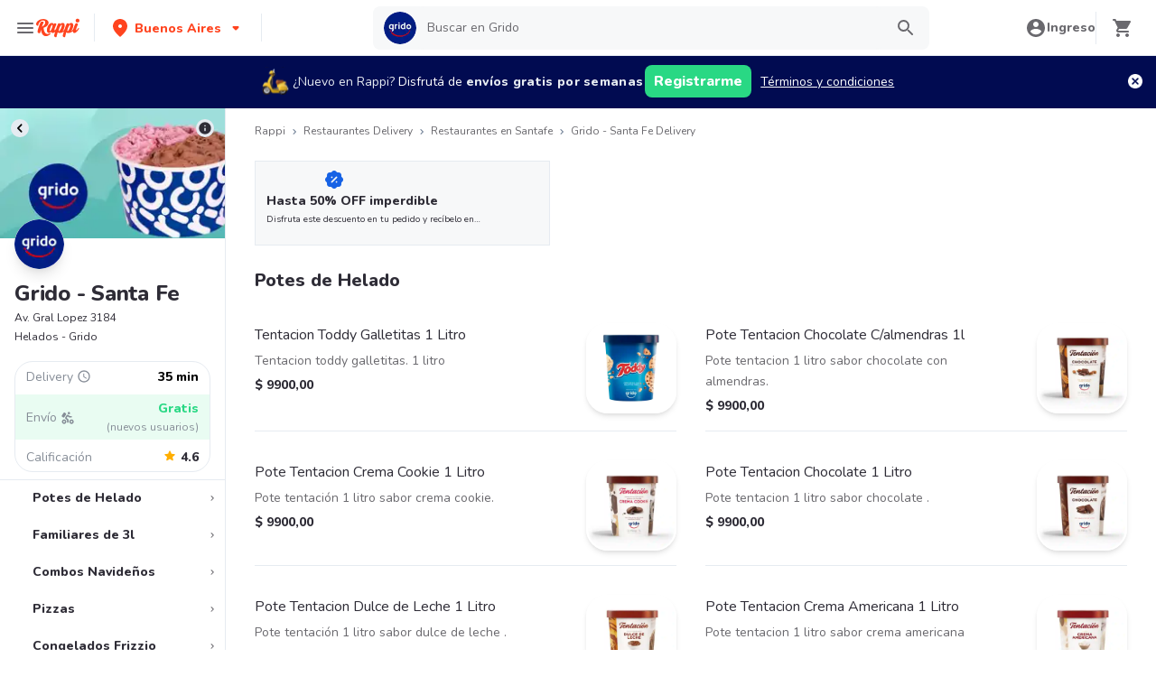

--- FILE ---
content_type: text/html; charset=utf-8
request_url: https://www.rappi.com.ar/restaurantes/151120-grido
body_size: 68107
content:
<!DOCTYPE html><html lang="es" translate="no"><head><script></script><meta charSet="utf-8"/><meta name="viewport" content="width=device-width, initial-scale=1, maximum-scale=1"/><meta name="rappi-starter" content="v1.161.1"/><meta name="theme-color" content="#ff441f"/><link rel="manifest" href="/manifest.json"/><link rel="apple-touch-icon" href="/pwa-icons/192x192.png"/><link rel="dns-prefetch" href="https://images.rappi.com.ar"/><link rel="dns-prefetch" href="https://images.rappi.com"/><link rel="dns-prefetch" href="https://cdn.lr-ingest.com"/><link rel="dns-prefetch" href="https://cdn.amplitude.com"/><link rel="dns-prefetch" href="https://www.googletagmanager.com"/><link rel="dns-prefetch" href="https://www.google-analytics.com"/><title>Grido - Santa Fe Precios y Menú para Delivery - Rappi</title><meta name="description" content="Consigue 15 días de delivery gratis en Grido - Santa Fe. Descubre las comidas más populares de Grido - Santa Fe en Rappi."/><meta property="og:title" content="Grido - Santa Fe Precios y Menú para Delivery - Rappi"/><meta property="og:description" content="Consigue 15 días de delivery gratis en Grido - Santa Fe. Descubre las comidas más populares de Grido - Santa Fe en Rappi."/><meta property="og:image" content="https://images.rappi.com.ar/restaurants_logo/logo_grido-1749249495305-1753285623372-1755885046122.png?e=webp&amp;d=10x10&amp;q=10"/><meta name="robots" content="max-image-preview:large"/><meta name="thumbnail" content="https://images.rappi.com.ar/products/d14f87a5-dccc-40f7-8a29-847befb08f5e-1710161235913.png"/><link rel="canonical" href="https://www.rappi.com.ar/restaurantes/151120-grido"/><script type="application/ld+json" id="brand-store-schema" data-testid="brand-store-schema">{"@context":"https://schema.org/","@type":"Brand","description":"Helados · Postres","name":"Grido"}</script><script type="application/ld+json" id="faqs-schema" data-testid="faqs-schema">{"@context":"https://schema.org","@type":"FAQPage","mainEntity":[{"@type":"Question","name":"¿Grido hace delivery?","acceptedAnswer":{"@type":"Answer","text":"Si, puedes pedir delivery en Grido con Rappi."}},{"@type":"Question","name":"¿Cuál es la dirección de Grido?","acceptedAnswer":{"@type":"Answer","text":"La dirección de Grido es Av. Gral Lopez 3184."}},{"@type":"Question","name":"¿Cuál es el rating de Grido?","acceptedAnswer":{"@type":"Answer","text":"El rating de Grido es 4.6."}},{"@type":"Question","name":"¿Cuáles son las promociones de Grido?","acceptedAnswer":{"@type":"Answer","text":""}}]}</script><script type="application/ld+json" id="seo-structured-schema" data-testid="seo-structured-schema">{"@context":"https://schema.org/","@type":"Restaurant","@id":"https://www.rappi.com.ar/restaurantes/151120-grido","name":"Grido","url":"https://www.rappi.com.ar/restaurantes/151120-grido","image":"https://images.rappi.com.ar/restaurants_background/portada_grido_1-1749310788537-1755885046794.png","logo":"https://images.rappi.com.ar/restaurants_logo/logo_grido-1749249495305-1753285623372-1755885046122.png?e=webp&d=10x10&q=10","servesCuisine":["Helados","Postres"],"address":{"@type":"PostalAddress","streetAddress":"Av. Gral Lopez 3184"},"openingHoursSpecification":[{"dayOfWeek":"https://schema.org/Tuesday","opens":"11:00:00","closes":"23:15:00","@type":"OpeningHoursSpecification"}],"geo":{"@type":"GeoCoordinates","latitude":-31.655667037729,"longitude":-60.717203299752},"aggregateRating":{"@type":"AggregateRating","ratingCount":39,"ratingValue":4.6,"bestRating":5,"author":{"@type":"Organization","legalName":"Rappi"}},"potentialAction":{"@type":"OrderAction","target":{"@type":"EntryPoint","urlTemplate":"https://www.rappi.com.ar/restaurantes/151120-grido","inLanguage":"es-ar","actionPlatform":["https://schema.org/DesktopWebPlatform","https://schema.org/IOSPlatform","https://schema.org/AndroidPlatform"]},"deliveryMethod":["http://purl.org/goodrelations/v1#DeliveryModePickUp","http://purl.org/goodrelations/v1#DeliveryModeOwnFleet"],"priceSpecification":{"@type":"DeliveryChargeSpecification","appliesToDeliveryMethod":"http://purl.org/goodrelations/v1#DeliveryModeOwnFleet","priceCurrency":"ARS","price":"0.00","eligibleTransactionVolume":{"@type":"PriceSpecification","priceCurrency":"ARS","price":"0.00"}}},"hasMenu":{"@type":"Menu","inLanguage":"es-ar","hasMenuSection":[[{"@type":"MenuSection","name":"Potes de Helado","offers":{"@type":"Offer","availabilityStarts":"11:00:00","availabilityEnds":"23:15:00"},"hasMenuItem":[[{"@type":"MenuItem","name":"Tentacion Toddy Galletitas 1 Litro","description":"Tentacion toddy galletitas. 1 litro","offers":{"@type":"Offer","price":9900,"priceCurrency":"ARS"}}],[{"@type":"MenuItem","name":"Pote Tentacion Chocolate C/almendras 1l","description":"Pote tentacion 1 litro sabor chocolate con almendras.","offers":{"@type":"Offer","price":9900,"priceCurrency":"ARS"}}],[{"@type":"MenuItem","name":"Pote Tentacion Crema Cookie 1 Litro","description":"Pote tentación 1 litro sabor crema cookie.","offers":{"@type":"Offer","price":9900,"priceCurrency":"ARS"}}],[{"@type":"MenuItem","name":"Pote Tentacion Chocolate 1 Litro","description":"Pote tentacion 1 litro sabor chocolate .","offers":{"@type":"Offer","price":9900,"priceCurrency":"ARS"}}],[{"@type":"MenuItem","name":"Pote Tentacion Dulce de Leche 1 Litro","description":"Pote tentación 1 litro sabor dulce de leche .","offers":{"@type":"Offer","price":9900,"priceCurrency":"ARS"}}],[{"@type":"MenuItem","name":"Pote Tentacion Crema Americana 1 Litro","description":"Pote tentacion 1 litro sabor crema americana .","offers":{"@type":"Offer","price":9900,"priceCurrency":"ARS"}}],[{"@type":"MenuItem","name":"Pote Tentación Dulce D Leche Granizd 1l","description":"Pote tentación 1 litro sabor dulce de leche granizado.","offers":{"@type":"Offer","price":9900,"priceCurrency":"ARS"}}],[{"@type":"MenuItem","name":"Pote Tentación Frutilla 1 Litro","description":"Pote tentación 1 litro sabor frutilla.","offers":{"@type":"Offer","price":9900,"priceCurrency":"ARS"}}],[{"@type":"MenuItem","name":"Pote Tentación Limon 1 Litro","description":"Pote tentación 1 litro sabor limon.","offers":{"@type":"Offer","price":9900,"priceCurrency":"ARS"}}],[{"@type":"MenuItem","name":"Pote Tentación Vainilla 1 Litro","description":"Pote tentación 1 litro sabor vainilla.","offers":{"@type":"Offer","price":9900,"priceCurrency":"ARS"}}]]}],[{"@type":"MenuSection","name":"Familiares de 3l","offers":{"@type":"Offer","availabilityStarts":"11:00:00","availabilityEnds":"23:15:00"},"hasMenuItem":[[{"@type":"MenuItem","name":"Familiar N 1 Chocolate/dleche/america 3l","description":"Chocolate/d.leche/america 3 litros","offers":{"@type":"Offer","price":19000,"priceCurrency":"ARS"}}],[{"@type":"MenuItem","name":"Familiar N2- Americana/frutill/ddl gr 3l","description":"Americana/frutilla/ddl graniz.) 3 litros","offers":{"@type":"Offer","price":19000,"priceCurrency":"ARS"}}],[{"@type":"MenuItem","name":"Familiar N3 Vainilla/frutilla/graniza 3l","description":"Vainilla/frutilla/granizado 3 litros","offers":{"@type":"Offer","price":19000,"priceCurrency":"ARS"}}],[{"@type":"MenuItem","name":"Familiar N4 Dleche G/vainilla/chocol 3l","description":"D.leche g/vainilla/chocolate) 3 litros","offers":{"@type":"Offer","price":19000,"priceCurrency":"ARS"}}]]}],[{"@type":"MenuSection","name":"Combos Navideños","offers":{"@type":"Offer","availabilityStarts":"11:00:00","availabilityEnds":"23:15:00"},"hasMenuItem":[[{"@type":"MenuItem","name":"Promo 3x2 en Bombones","description":"Elegi entre varias opciones. 3 cajas.","offers":{"@type":"Offer","price":46200,"priceCurrency":"ARS"}}],[{"@type":"MenuItem","name":"Promo Fam + Tenta+ Palitos X10 Fr","description":"Promo fam + tenta+ palitos x10 frutal de regalo","offers":{"@type":"Offer","price":34800,"priceCurrency":"ARS"}}]]}],[{"@type":"MenuSection","name":"Pizzas","offers":{"@type":"Offer","availabilityStarts":"11:00:00","availabilityEnds":"23:15:00"},"hasMenuItem":[[{"@type":"MenuItem","name":"Pizza Tipo Casera","description":"Pizza con salsa de tomate, queso muzzarela y queso provolone precocida supercongelada.","offers":{"@type":"Offer","price":9800,"priceCurrency":"ARS"}}],[{"@type":"MenuItem","name":"Mini Pizza Mozzarella","description":"Pizzetta con salsa de tomate, queso mozzarella y queso provolone precocida supercongelada.","offers":{"@type":"Offer","price":3800,"priceCurrency":"ARS"}}],[{"@type":"MenuItem","name":"Pizza Mozzarella Congelada","description":"Pizza congelada con salsa de tomate y queso mozzarella, 8 porciones.","offers":{"@type":"Offer","price":8200,"priceCurrency":"ARS"}}],[{"@type":"MenuItem","name":"Pizza Integral Congelada","description":"Pizza congelada de harina integral con salsa de tomate y queso mozzarella, 8 porciones","offers":{"@type":"Offer","price":8200,"priceCurrency":"ARS"}}],[{"@type":"MenuItem","name":"Pizza de Jamon y Mozarella","description":"Pizza de jamon y mozarella 535g","offers":{"@type":"Offer","price":8200,"priceCurrency":"ARS"}}],[{"@type":"MenuItem","name":"Pizza Congelada de Cebolla","description":"Pizza congelada con salsa de tomate, queso mozzarella, cebolla, 8 porciones","offers":{"@type":"Offer","price":8200,"priceCurrency":"ARS"}}]]}],[{"@type":"MenuSection","name":"Congelados Frizzio","offers":{"@type":"Offer","availabilityStarts":"11:00:00","availabilityEnds":"23:15:00"},"hasMenuItem":[[{"@type":"MenuItem","name":"Bastoncitos de Mozzarella","description":"Crocantes bastones de la más fresca mozzarella.","offers":{"@type":"Offer","price":7000,"priceCurrency":"ARS"}}],[{"@type":"MenuItem","name":"Pechuguitas de Pollo Rebozadas","description":"Carne de pechuga de pollo rebozadas.","offers":{"@type":"Offer","price":7000,"priceCurrency":"ARS"}}],[{"@type":"MenuItem","name":"Empanadas de Carne X 4","description":"4 empanadas de carne suave supercongeladas","offers":{"@type":"Offer","price":9200,"priceCurrency":"ARS"}}],[{"@type":"MenuItem","name":"Empanadas de Jamón & Queso X 4","description":"4 empanadas de jamón y mozzarella supercongeladas","offers":{"@type":"Offer","price":9200,"priceCurrency":"ARS"}}]]}],[{"@type":"MenuSection","name":"Tortas Heladas","offers":{"@type":"Offer","availabilityStarts":"11:00:00","availabilityEnds":"23:15:00"},"hasMenuItem":[[{"@type":"MenuItem","name":"Torta Frutilla Grido","description":"Torta frutilla grido","offers":{"@type":"Offer","price":18600,"priceCurrency":"ARS"}}],[{"@type":"MenuItem","name":"Torta Cookies An Cream","description":"Torta helada sabor crema americana con trozos de galletas oreo, corazon de dulce de leche.","offers":{"@type":"Offer","price":18600,"priceCurrency":"ARS"}}],[{"@type":"MenuItem","name":"Torta Cookies Mousse","description":"Torta helada sabor crema americana con trozos de galletas milka mousse y dulce de leche y corazon de dulce de leche.","offers":{"@type":"Offer","price":18600,"priceCurrency":"ARS"}}],[{"@type":"MenuItem","name":"Torta Grido","description":"Torta con helado de chocolate, dulce de leche y crema americana, rellena con dulce de leche y decorada con salsa de chocolate.","offers":{"@type":"Offer","price":18600,"priceCurrency":"ARS"}}]]}],[{"@type":"MenuSection","name":"Lanzamiento Frutteza","offers":{"@type":"Offer","availabilityStarts":"11:00:00","availabilityEnds":"23:15:00"},"hasMenuItem":[[{"@type":"MenuItem","name":"Bombon Frutteza Caja 8u","description":"Nuevo bombon frutteza , con helado de frutilla y bañado del mas rico chocolate","offers":{"@type":"Offer","price":13700,"priceCurrency":"ARS"}}],[{"@type":"MenuItem","name":"Bombon Frutteza X U","description":"Bombon por unidad, nuevo sabor frutilla","offers":{"@type":"Offer","price":1900,"priceCurrency":"ARS"}}]]}],[{"@type":"MenuSection","name":"Bocaditos Grido","offers":{"@type":"Offer","availabilityStarts":"11:00:00","availabilityEnds":"23:15:00"},"hasMenuItem":[[{"@type":"MenuItem","name":"Frambuesas Bañadas en Chocolate","description":"Frambuesas bañadas en doble chocolate x 120grs.","offers":{"@type":"Offer","price":6500,"priceCurrency":"ARS"}}],[{"@type":"MenuItem","name":"Frutillas Bañadas en Chocolate","description":"Frutillas bañadas en doble chocolate x 120grs.","offers":{"@type":"Offer","price":6500,"priceCurrency":"ARS"}}]]}],[{"@type":"MenuSection","name":"Helados a Granel","offers":{"@type":"Offer","availabilityStarts":"11:00:00","availabilityEnds":"23:15:00"},"hasMenuItem":[[{"@type":"MenuItem","name":"1 kg de Helado","description":"Helado de 1 kg con 4 sabores a elección. Los sabores de helado se envían en iguales cantidades, no es posible personalizar la elección","offers":{"@type":"Offer","price":16000,"priceCurrency":"ARS"}}],[{"@type":"MenuItem","name":"1/2 kg de Helado","description":"Helado de 1/2 kg con 3 sabores a elección. Los sabores de helado se envían en iguales cantidades, no es posible personalizar la elección","offers":{"@type":"Offer","price":8800,"priceCurrency":"ARS"}}],[{"@type":"MenuItem","name":"1/4 kg de Helado","description":"Helado de 1/4 kg con 2 sabores a elección. Los sabores de helado se envían en iguales cantidades, no es posible personalizar la elección","offers":{"@type":"Offer","price":5400,"priceCurrency":"ARS"}}],[{"@type":"MenuItem","name":"Kilo Clasico","description":"1 Kg de helado de los sabores clasicos.","offers":{"@type":"Offer","price":16000,"priceCurrency":"ARS"}}]]}],[{"@type":"MenuSection","name":"Palitos Helados","offers":{"@type":"Offer","availabilityStarts":"11:00:00","availabilityEnds":"23:15:00"},"hasMenuItem":[[{"@type":"MenuItem","name":"Palito Frutal Frutilla X 20","description":"20 helados palito frutal de agua de frutilla","offers":{"@type":"Offer","price":11800,"priceCurrency":"ARS"}}],[{"@type":"MenuItem","name":"Palito Frutal Frutilla X10 U","description":"Palito frutal frutilla x10 u.","offers":{"@type":"Offer","price":5900,"priceCurrency":"ARS"}}],[{"@type":"MenuItem","name":"Palito Frutal Frutilla","description":"Helado palito frutal de agua de frutilla","offers":{"@type":"Offer","price":750,"priceCurrency":"ARS"}}],[{"@type":"MenuItem","name":"Palito Frutal Naranja X 20","description":"20 helados palito frutal de agua de naranja","offers":{"@type":"Offer","price":11800,"priceCurrency":"ARS"}}],[{"@type":"MenuItem","name":"Palito Frutal Naranja X10 U","description":"Palito frutal naranja x10 u.","offers":{"@type":"Offer","price":5900,"priceCurrency":"ARS"}}],[{"@type":"MenuItem","name":"Palito Frutal Naranja","description":"Helado palito frutal de agua de naranja","offers":{"@type":"Offer","price":750,"priceCurrency":"ARS"}}],[{"@type":"MenuItem","name":"Palito Frutal Limón X 20","description":"20 helados palito frutal de agua de limón","offers":{"@type":"Offer","price":11800,"priceCurrency":"ARS"}}],[{"@type":"MenuItem","name":"Palito Frutal Limon X10 U","description":"Palito frutal limon x10 u.","offers":{"@type":"Offer","price":5900,"priceCurrency":"ARS"}}],[{"@type":"MenuItem","name":"Palito Frutal Limón","description":"Helado palito frutal de agua de limón","offers":{"@type":"Offer","price":750,"priceCurrency":"ARS"}}],[{"@type":"MenuItem","name":"Palito Bombon X 20 Unidades","description":"Palito bombon x 20 unidades.","offers":{"@type":"Offer","price":16400,"priceCurrency":"ARS"}}],[{"@type":"MenuItem","name":"Palito Bombón X10 Un","description":"Palito bombón x10 un.","offers":{"@type":"Offer","price":8300,"priceCurrency":"ARS"}}],[{"@type":"MenuItem","name":"Palito Bombón","description":"Helados palito bombón de crema helada chantilly con baño de repostería","offers":{"@type":"Offer","price":1100,"priceCurrency":"ARS"}}],[{"@type":"MenuItem","name":"Palito Cremoso Americana X 20","description":"20 helados palito cremoso de crema americana","offers":{"@type":"Offer","price":13000,"priceCurrency":"ARS"}}],[{"@type":"MenuItem","name":"Palito Cremoso Americana X10 U","description":"Palito cremoso americana x10 u.","offers":{"@type":"Offer","price":6500,"priceCurrency":"ARS"}}],[{"@type":"MenuItem","name":"Palito Cremoso Americana","description":"Helado palito cremoso de crema americana","offers":{"@type":"Offer","price":950,"priceCurrency":"ARS"}}],[{"@type":"MenuItem","name":"Palito Cremoso Frutilla X 20","description":"20 helados palito cremoso de frutilla","offers":{"@type":"Offer","price":13000,"priceCurrency":"ARS"}}],[{"@type":"MenuItem","name":"Palito Cremoso Frutilla X10 U","description":"Palito cremoso frutilla x10 u.","offers":{"@type":"Offer","price":6500,"priceCurrency":"ARS"}}],[{"@type":"MenuItem","name":"Palito Cremoso Frutilla","description":"Helado palito cremoso de frutilla","offers":{"@type":"Offer","price":950,"priceCurrency":"ARS"}}]]}],[{"@type":"MenuSection","name":"Cucuruchos & Vasitos","offers":{"@type":"Offer","availabilityStarts":"11:00:00","availabilityEnds":"23:15:00"},"hasMenuItem":[[{"@type":"MenuItem","name":"Grido Cups Vasito X 5","description":"5 Vasitos de oblea.","offers":{"@type":"Offer","price":1800,"priceCurrency":"ARS"}}],[{"@type":"MenuItem","name":"Grido Cups Conitos X 5","description":"5 Cucuruchos conitos de oblea.","offers":{"@type":"Offer","price":1800,"priceCurrency":"ARS"}}],[{"@type":"MenuItem","name":"Cucuruchos Black X 3","description":"3 cucuruchos de oblea sabor chocolate","offers":{"@type":"Offer","price":1800,"priceCurrency":"ARS"}}],[{"@type":"MenuItem","name":"Grido Cups Black Menta X 3","description":"3 cucuruchos de chocolate con menta","offers":{"@type":"Offer","price":1800,"priceCurrency":"ARS"}}],[{"@type":"MenuItem","name":"Cucuruchos X 3","description":"3 cucuruchos de oblea dulce","offers":{"@type":"Offer","price":1800,"priceCurrency":"ARS"}}],[{"@type":"MenuItem","name":"Cucuruchos Fusión X 3","description":"3 cucuruchos de oblea dulce de colores","offers":{"@type":"Offer","price":1800,"priceCurrency":"ARS"}}]]}],[{"@type":"MenuSection","name":"Bombones & Postres","offers":{"@type":"Offer","availabilityStarts":"11:00:00","availabilityEnds":"23:15:00"},"hasMenuItem":[[{"@type":"MenuItem","name":"Barra Delicia de Chocolate & Maní","description":"Helado de crema americana y crema helada sabor chocolate con chocolate con leche, mani relleno con dulce de leche con cacao","offers":{"@type":"Offer","price":11400,"priceCurrency":"ARS"}}],[{"@type":"MenuItem","name":"Crocantino","description":"Crema helada de chocolate y dulce de leche con corazón de dulce de leche repostero bañado de chocolate, 10 porciones","offers":{"@type":"Offer","price":11400,"priceCurrency":"ARS"}}],[{"@type":"MenuItem","name":"Almendrado X 8","description":"Almendrado de crema americana cubierta con crocante de maní, 8 unidades","offers":{"@type":"Offer","price":11400,"priceCurrency":"ARS"}}],[{"@type":"MenuItem","name":"Almendrado","description":"Almendrado de crema americana cubierta con crocante de maní","offers":{"@type":"Offer","price":2000,"priceCurrency":"ARS"}}],[{"@type":"MenuItem","name":"Cassata X 8","description":"Helado tricolor de frutilla, chocolate y crema americana, 8 unidades","offers":{"@type":"Offer","price":11400,"priceCurrency":"ARS"}}],[{"@type":"MenuItem","name":"Cassata","description":"Helado tricolor de frutilla, chocolate y crema americana","offers":{"@type":"Offer","price":2000,"priceCurrency":"ARS"}}],[{"@type":"MenuItem","name":"Bombón Escocés X 8","description":"Crema helada de chocolate y americana con corazón de dulce de leche repostero cubierto con chocolate con leche y crocante de maní, 8 unidades","offers":{"@type":"Offer","price":15400,"priceCurrency":"ARS"}}],[{"@type":"MenuItem","name":"Bombón Escocés","description":"Crema helada de chocolate y americana con corazón de dulce de leche repostero cubierto con chocolate con leche y crocante de maní","offers":{"@type":"Offer","price":2200,"priceCurrency":"ARS"}}],[{"@type":"MenuItem","name":"Bombón Vainilla Split X 8","description":"Crema helada de vainilla con dulce de leche repostero cubierto con una deliciosa capa de chocolate con leche, 8 unidades","offers":{"@type":"Offer","price":13700,"priceCurrency":"ARS"}}],[{"@type":"MenuItem","name":"Bombón Vainilla Split","description":"Crema helada de vainilla con dulce de leche repostero cubierto con una deliciosa capa de chocolate con leche","offers":{"@type":"Offer","price":1900,"priceCurrency":"ARS"}}],[{"@type":"MenuItem","name":"Bombón Crocante X 8","description":"Crema helada de dulce de leche cubierto con chocolate con leche y cereal inflado, 8 unidades","offers":{"@type":"Offer","price":13700,"priceCurrency":"ARS"}}],[{"@type":"MenuItem","name":"Bombón Crocante","description":"Crema helada de dulce de leche cubierto con chocolate con leche y cereal inflado","offers":{"@type":"Offer","price":1900,"priceCurrency":"ARS"}}],[{"@type":"MenuItem","name":"Bombón Suizo X 8","description":"Cremas helada de dulce de leche y americana cubiertas por capa de chocolate con leche, 8 unidades","offers":{"@type":"Offer","price":14700,"priceCurrency":"ARS"}}],[{"@type":"MenuItem","name":"Bombón Suizo","description":"Cremas helada de dulce de leche y americana cubiertas por capa de chocolate con leche","offers":{"@type":"Offer","price":2000,"priceCurrency":"ARS"}}]]}],[{"@type":"MenuSection","name":"Alfajor Secreto","offers":{"@type":"Offer","availabilityStarts":"11:00:00","availabilityEnds":"23:15:00"},"hasMenuItem":[[{"@type":"MenuItem","name":"Alfajor Secreto Cookies And Cream X 6 Un","description":"Alfajor secreto cookies and cream. caja de 6 alfajores","offers":{"@type":"Offer","price":16500,"priceCurrency":"ARS"}}],[{"@type":"MenuItem","name":"Alfajor Secreto Cookies And Cream X Un","description":"Alfajor secreto cookies and cream x unidad","offers":{"@type":"Offer","price":3200,"priceCurrency":"ARS"}}]]}],[{"@type":"MenuSection","name":"Helado Vegano","offers":{"@type":"Offer","availabilityStarts":"11:00:00","availabilityEnds":"23:15:00"},"hasMenuItem":[[{"@type":"MenuItem","name":"Postre Vegano Maní X Un","description":"Postre vegano maní x un.","offers":{"@type":"Offer","price":4000,"priceCurrency":"ARS"}}],[{"@type":"MenuItem","name":"Postre Vegano Vainilla X Un","description":"Postre vegano vainilla x un\t.","offers":{"@type":"Offer","price":4000,"priceCurrency":"ARS"}}],[{"@type":"MenuItem","name":"Postre Vegano Chocolate X Un","description":"Postre vegano chocolate x un\t.","offers":{"@type":"Offer","price":4000,"priceCurrency":"ARS"}}]]}],[{"@type":"MenuSection","name":"Helados Sin Azucar","offers":{"@type":"Offer","availabilityStarts":"11:00:00","availabilityEnds":"23:15:00"},"hasMenuItem":[[{"@type":"MenuItem","name":"Helado Sin Azucar - Chocolate Unid","description":"Helador sin azucar sabor chocolate, x 1 unidad.","offers":{"@type":"Offer","price":4000,"priceCurrency":"ARS"}}],[{"@type":"MenuItem","name":"Helado Sin Azucar - Frutilla a la Crema","description":"Helado sin azucar sabor frutilla a la crema unitario.","offers":{"@type":"Offer","price":4000,"priceCurrency":"ARS"}}],[{"@type":"MenuItem","name":"Helado Sin Azucar - Crema Durazno","description":"Helado sin azucar sabor crema durazno, unidad","offers":{"@type":"Offer","price":4000,"priceCurrency":"ARS"}}]]}],[{"@type":"MenuSection","name":"Yogurt Sin Tacc","offers":{"@type":"Offer","availabilityStarts":"11:00:00","availabilityEnds":"23:15:00"},"hasMenuItem":[[{"@type":"MenuItem","name":"Yogurt Helado Mango/maracuya Sin Tacc","description":"Yogurt helado sin tacc sabor mango/maracuya x unidad.","offers":{"@type":"Offer","price":4000,"priceCurrency":"ARS"}}],[{"@type":"MenuItem","name":"Yogurt Helado Frutos Del Bosque Sin Tac","description":"Yogurt helado sin tacc sabor frutos del bosque x unidad.","offers":{"@type":"Offer","price":4000,"priceCurrency":"ARS"}}],[{"@type":"MenuItem","name":"Yogurt Helado Frutilla Sin Tacc","description":"Yogurt helado sin tacc sabor frutilla, unidad","offers":{"@type":"Offer","price":4000,"priceCurrency":"ARS"}}]]}],[{"@type":"MenuSection","name":"Materias Primas","offers":{"@type":"Offer","availabilityStarts":"11:00:00","availabilityEnds":"23:15:00"},"hasMenuItem":[[{"@type":"MenuItem","name":"Dulce de Leche Grido","description":"Dulce de leche grido","offers":{"@type":"Offer","price":5200,"priceCurrency":"ARS"}}],[{"@type":"MenuItem","name":"Mermelada de Frutilla Grido","description":"Mermelada de frutilla. grido","offers":{"@type":"Offer","price":5200,"priceCurrency":"ARS"}}]]}]]}}</script><script type="application/ld+json" id="breadcrumbs-schema" data-testid="breadcrumbs-schema">{"@context":"https://schema.org/","@type":"BreadcrumbList","itemListElement":[{"@type":"ListItem","position":1,"name":"Rappi","item":"https://www.rappi.com.ar/"},{"@type":"ListItem","position":2,"name":"Restaurantes Delivery","item":"https://www.rappi.com.ar/restaurantes"},{"@type":"ListItem","position":3,"name":"Restaurantes en Santafe","item":"https://www.rappi.com.ar/santafe/restaurantes"},{"@type":"ListItem","position":4,"name":"Grido - Santa Fe Delivery","item":"https://www.rappi.com.ar/restaurantes/151120-grido"}]}</script><link rel="preload" as="image" href="https://images.rappi.com.ar/restaurants_background/portada_grido_1-1749310788537-1755885046794.png?e=webp&amp;d=700x100&amp;q=10"/><meta name="next-head-count" content="26"/><link rel="preload" as="script" href="/mf-header/static/index-0754ca18.js"/><link rel="preconnect" href="https://fonts.googleapis.com"/><link rel="preconnect" href="https://fonts.gstatic.com" crossorigin=""/><link rel="preconnect" href="https://fonts.gstatic.com" crossorigin /><link rel="preload" href="/static-restaurantes/_next/static/css/d4c77453898b5f43.css" as="style"/><link rel="stylesheet" href="/static-restaurantes/_next/static/css/d4c77453898b5f43.css" data-n-g=""/><noscript data-n-css=""></noscript><script defer="" nomodule="" src="/static-restaurantes/_next/static/chunks/polyfills-c67a75d1b6f99dc8.js"></script><script defer="" src="/static-restaurantes/_next/static/chunks/8005.8a6c54307f33fcde.js"></script><script defer="" src="/static-restaurantes/_next/static/chunks/8173.55e36f5d9e613c4b.js"></script><script defer="" src="/static-restaurantes/_next/static/chunks/5168.77b818d880ba3143.js"></script><script defer="" src="/static-restaurantes/_next/static/chunks/8636.e616258027649099.js"></script><script defer="" src="/static-restaurantes/_next/static/chunks/5182.a358f02191b96c63.js"></script><script defer="" src="/static-restaurantes/_next/static/chunks/7179.aca3a940741a252b.js"></script><script defer="" src="/static-restaurantes/_next/static/chunks/4001.1083fcc38da738cb.js"></script><script src="/static-restaurantes/_next/static/chunks/webpack-de9c65148af1b885.js" defer=""></script><script src="/static-restaurantes/_next/static/chunks/framework-7fd44d51485e50e0.js" defer=""></script><script src="/static-restaurantes/_next/static/chunks/main-92226eee798c2d2b.js" defer=""></script><script src="/static-restaurantes/_next/static/chunks/pages/_app-f5a39a8c25cbdf2e.js" defer=""></script><script src="/static-restaurantes/_next/static/chunks/bd1a647f-9e59058a3b998e51.js" defer=""></script><script src="/static-restaurantes/_next/static/chunks/513-bbb926c5b3b2920a.js" defer=""></script><script src="/static-restaurantes/_next/static/chunks/29-dc4940c6613f4148.js" defer=""></script><script src="/static-restaurantes/_next/static/chunks/8138-4d2b58f91f5a3506.js" defer=""></script><script src="/static-restaurantes/_next/static/chunks/3048-60fccb2c5a1ec3bb.js" defer=""></script><script src="/static-restaurantes/_next/static/chunks/9782-e3761d45d1298035.js" defer=""></script><script src="/static-restaurantes/_next/static/chunks/4040-9fd3285c10234cbf.js" defer=""></script><script src="/static-restaurantes/_next/static/chunks/126-b71436b33d2fa2f2.js" defer=""></script><script src="/static-restaurantes/_next/static/chunks/9590-6c8a1c4f0d0139fc.js" defer=""></script><script src="/static-restaurantes/_next/static/chunks/96-62f8d782eb0950ef.js" defer=""></script><script src="/static-restaurantes/_next/static/chunks/3223-75ee279d83e15bd4.js" defer=""></script><script src="/static-restaurantes/_next/static/chunks/1005-8b760f0238ee383c.js" defer=""></script><script src="/static-restaurantes/_next/static/chunks/9394-983cb3e90e436fb5.js" defer=""></script><script src="/static-restaurantes/_next/static/chunks/pages/restaurantes/ssg/%5Bid%5D-a8930a5a5c8fdfae.js" defer=""></script><script src="/static-restaurantes/_next/static/b9fgcePoPzMu1yS2aHDES/_buildManifest.js" defer=""></script><script src="/static-restaurantes/_next/static/b9fgcePoPzMu1yS2aHDES/_ssgManifest.js" defer=""></script><style data-styled="" data-styled-version="5.3.11">.bSgaqa{padding-bottom:95px;}/*!sc*/
@media (min-width:1024px){.bSgaqa{padding-bottom:60px;}}/*!sc*/
data-styled.g1[id="sc-f11125a6-0"]{content:"bSgaqa,"}/*!sc*/
.ksCOBB{border:0;-webkit-clip:rect(0 0 0 0);clip:rect(0 0 0 0);height:1px;margin:-1px;overflow:hidden;padding:0;position:absolute;width:1px;white-space:nowrap;}/*!sc*/
data-styled.g2[id="sc-aXZVg"]{content:"ksCOBB,"}/*!sc*/
.hJyBLL{font-size:14px;font-family:Nunito;font-weight:800;line-height:1.71;-webkit-letter-spacing:normal;-moz-letter-spacing:normal;-ms-letter-spacing:normal;letter-spacing:normal;color:#ff441f;}/*!sc*/
.fFxhKL{font-size:14px;font-family:Nunito;font-weight:800;line-height:1.71;-webkit-letter-spacing:normal;-moz-letter-spacing:normal;-ms-letter-spacing:normal;letter-spacing:normal;color:#6a696e;}/*!sc*/
.hQbibM{font-size:20px;font-family:Nunito;font-weight:800;line-height:1.5;-webkit-letter-spacing:normal;-moz-letter-spacing:normal;-ms-letter-spacing:normal;letter-spacing:normal;color:#ffffff;}/*!sc*/
.fviuMY{font-size:12px;font-family:Nunito;font-weight:400;line-height:1.83;-webkit-letter-spacing:normal;-moz-letter-spacing:normal;-ms-letter-spacing:normal;letter-spacing:normal;color:#2e2c36;}/*!sc*/
.frBtRs{font-size:14px;font-family:Nunito;font-weight:400;line-height:1.71;-webkit-letter-spacing:normal;-moz-letter-spacing:normal;-ms-letter-spacing:normal;letter-spacing:normal;color:#868d97;}/*!sc*/
.dizOyU{font-size:14px;font-family:Nunito;font-weight:800;line-height:1.71;-webkit-letter-spacing:normal;-moz-letter-spacing:normal;-ms-letter-spacing:normal;letter-spacing:normal;color:#000000;}/*!sc*/
.lgfMnX{font-size:14px;font-family:Nunito;font-weight:800;line-height:1.71;-webkit-letter-spacing:normal;-moz-letter-spacing:normal;-ms-letter-spacing:normal;letter-spacing:normal;color:#29d884;}/*!sc*/
.eJhYvV{font-size:16px;font-family:Nunito;font-weight:800;line-height:1.63;-webkit-letter-spacing:normal;-moz-letter-spacing:normal;-ms-letter-spacing:normal;letter-spacing:normal;color:#868d97;}/*!sc*/
.dNJDcv{font-size:14px;font-family:Nunito;font-weight:800;line-height:1.71;-webkit-letter-spacing:normal;-moz-letter-spacing:normal;-ms-letter-spacing:normal;letter-spacing:normal;color:#2e2c36;}/*!sc*/
.kJNtFe{font-size:24px;font-family:Nunito;font-weight:800;line-height:1.42;-webkit-letter-spacing:-0.24px;-moz-letter-spacing:-0.24px;-ms-letter-spacing:-0.24px;letter-spacing:-0.24px;color:#2e2c36;}/*!sc*/
.geMuMj{font-size:14px;font-family:Nunito;font-weight:400;line-height:1.71;-webkit-letter-spacing:normal;-moz-letter-spacing:normal;-ms-letter-spacing:normal;letter-spacing:normal;color:#2e2c36;}/*!sc*/
.jKRAzf{font-size:14px;font-family:Nunito;font-weight:400;line-height:1.71;-webkit-letter-spacing:normal;-moz-letter-spacing:normal;-ms-letter-spacing:normal;letter-spacing:normal;color:#29d884;}/*!sc*/
.cSHhhD{font-size:20px;font-family:Nunito;font-weight:800;line-height:1.5;-webkit-letter-spacing:normal;-moz-letter-spacing:normal;-ms-letter-spacing:normal;letter-spacing:normal;color:#2e2c36;}/*!sc*/
.dmcVvS{font-size:16px;font-family:Nunito;font-weight:400;line-height:1.63;-webkit-letter-spacing:normal;-moz-letter-spacing:normal;-ms-letter-spacing:normal;letter-spacing:normal;color:#2e2c36;}/*!sc*/
.cLdwHE{font-size:12px;font-family:Nunito;font-weight:400;line-height:1.83;-webkit-letter-spacing:normal;-moz-letter-spacing:normal;-ms-letter-spacing:normal;letter-spacing:normal;color:#b3b9c2;}/*!sc*/
.Va-dMe{font-size:16px;font-family:Nunito;font-weight:800;line-height:1.63;-webkit-letter-spacing:normal;-moz-letter-spacing:normal;-ms-letter-spacing:normal;letter-spacing:normal;color:#2e2c36;}/*!sc*/
.iwzXHe{font-size:16px;font-family:Nunito;font-weight:400;line-height:1.63;-webkit-letter-spacing:normal;-moz-letter-spacing:normal;-ms-letter-spacing:normal;letter-spacing:normal;color:#6a696e;}/*!sc*/
.fEFnDY{font-size:12px;font-family:Nunito;font-weight:800;line-height:1.83;-webkit-letter-spacing:normal;-moz-letter-spacing:normal;-ms-letter-spacing:normal;letter-spacing:normal;color:#2e2c36;}/*!sc*/
data-styled.g5[id="sc-fqkvVR"]{content:"hJyBLL,fFxhKL,hQbibM,fviuMY,frBtRs,dizOyU,lgfMnX,eJhYvV,dNJDcv,kJNtFe,geMuMj,jKRAzf,cSHhhD,dmcVvS,cLdwHE,Va-dMe,iwzXHe,fEFnDY,"}/*!sc*/
.hJcVxz{cursor:pointer;white-space:nowrap;outline:none;border:none;-webkit-text-decoration:none;text-decoration:none;}/*!sc*/
.hJcVxz.disabled{pointer-events:none;}/*!sc*/
.hJcVxz span > svg{vertical-align:middle;display:inline-block;position:relative;}/*!sc*/
.hJcVxz.primary,.hJcVxz.secondary{color:#29d884;}/*!sc*/
.hJcVxz.primary span > svg,.hJcVxz.secondary span > svg{fill:#29d884;bottom:3px;}/*!sc*/
.hJcVxz.primary span > svg path,.hJcVxz.secondary span > svg path{fill:#29d884;}/*!sc*/
.hJcVxz.primary:hover,.hJcVxz.secondary:hover{color:#2acf86;}/*!sc*/
.hJcVxz.primary:hover span > svg,.hJcVxz.secondary:hover span > svg{fill:#2acf86;}/*!sc*/
.hJcVxz.primary:hover span > svg path,.hJcVxz.secondary:hover span > svg path{fill:#2acf86;}/*!sc*/
.hJcVxz.primary:active,.hJcVxz.secondary:active,.hJcVxz.primary:focus,.hJcVxz.secondary:focus,.hJcVxz.primary:visited,.hJcVxz.secondary:visited{color:#21b16c;}/*!sc*/
.hJcVxz.primary:active span > svg,.hJcVxz.secondary:active span > svg,.hJcVxz.primary:focus span > svg,.hJcVxz.secondary:focus span > svg,.hJcVxz.primary:visited span > svg,.hJcVxz.secondary:visited span > svg{fill:#21b16c;}/*!sc*/
.hJcVxz.primary:active span > svg path,.hJcVxz.secondary:active span > svg path,.hJcVxz.primary:focus span > svg path,.hJcVxz.secondary:focus span > svg path,.hJcVxz.primary:visited span > svg path,.hJcVxz.secondary:visited span > svg path{fill:#21b16c;}/*!sc*/
.hJcVxz.tertiary{color:#2e2c36;}/*!sc*/
.hJcVxz.tertiary span > svg{fill:#2e2c36;bottom:2px;}/*!sc*/
.hJcVxz.tertiary span > svg path{fill:#2e2c36;}/*!sc*/
.hJcVxz.tertiary:hover{color:#29d884;}/*!sc*/
.hJcVxz.tertiary:hover span > svg{fill:#29d884;}/*!sc*/
.hJcVxz.tertiary:hover span > svg path{fill:#29d884;}/*!sc*/
.hJcVxz.tertiary:active,.hJcVxz.tertiary:focus,.hJcVxz.tertiary:visited{color:#6a696e;}/*!sc*/
.hJcVxz.tertiary:active span > svg,.hJcVxz.tertiary:focus span > svg,.hJcVxz.tertiary:visited span > svg{fill:#6a696e;}/*!sc*/
.hJcVxz.tertiary:active span > svg path,.hJcVxz.tertiary:focus span > svg path,.hJcVxz.tertiary:visited span > svg path{fill:#6a696e;}/*!sc*/
.hJcVxz.prevent-redirect{pointer-events:none;cursor:pointer;}/*!sc*/
.hJcVxz.primary.disabled,.hJcVxz.secondary.disabled,.hJcVxz.tertiary.disabled,.hJcVxz.quaternary.disabled{color:#b3b9c2;}/*!sc*/
.hJcVxz.primary.disabled span > svg,.hJcVxz.secondary.disabled span > svg,.hJcVxz.tertiary.disabled span > svg,.hJcVxz.quaternary.disabled span > svg{fill:#b3b9c2;}/*!sc*/
.hJcVxz.primary.disabled span > svg path,.hJcVxz.secondary.disabled span > svg path,.hJcVxz.tertiary.disabled span > svg path,.hJcVxz.quaternary.disabled span > svg path{fill:#b3b9c2;}/*!sc*/
.hJcVxz.quaternary{color:#29d884;}/*!sc*/
.hJcVxz.quaternary span > svg{fill:#29d884;bottom:2px;}/*!sc*/
.hJcVxz.quaternary span > svg path{fill:#29d884;}/*!sc*/
.hJcVxz.quaternary:hover{color:#2acf86;}/*!sc*/
.hJcVxz.quaternary:hover span > svg{fill:#2acf86;}/*!sc*/
.hJcVxz.quaternary:hover span > svg path{fill:#2acf86;}/*!sc*/
.hJcVxz.quaternary:active,.hJcVxz.quaternary:focus,.hJcVxz.quaternary:visited{color:#21b16c;}/*!sc*/
.hJcVxz.quaternary:active span > svg,.hJcVxz.quaternary:focus span > svg,.hJcVxz.quaternary:visited span > svg{fill:#21b16c;}/*!sc*/
.hJcVxz.quaternary:active span > svg path,.hJcVxz.quaternary:focus span > svg path,.hJcVxz.quaternary:visited span > svg path{fill:#21b16c;}/*!sc*/
data-styled.g13[id="sc-kpDqfm"]{content:"hJcVxz,"}/*!sc*/
.ejRuog{width:100%;background-color:#ffffff;position:absolute;padding-top:16px;}/*!sc*/
@media (min-width:768px){.ejRuog{padding-top:40px;}}/*!sc*/
data-styled.g16[id="sc-cwHptR"]{content:"ejRuog,"}/*!sc*/
.dfMsDc{margin:0 auto;}/*!sc*/
@media (max-width:1024px){.dfMsDc{width:auto;}}/*!sc*/
data-styled.g17[id="sc-jEACwC"]{content:"dfMsDc,"}/*!sc*/
.fCPNFM{padding:0 33px;}/*!sc*/
@media (max-width:768px){.fCPNFM{padding:0;}}/*!sc*/
@media (min-width:769px){.fCPNFM{padding:0;}}/*!sc*/
data-styled.g18[id="sc-cPiKLX"]{content:"fCPNFM,"}/*!sc*/
.iOvrwt{display:grid;grid-template-columns:1fr;-webkit-box-pack:center;-webkit-justify-content:center;-ms-flex-pack:center;justify-content:center;}/*!sc*/
@media (min-width:768px){.iOvrwt{row-gap:40px;display:grid;grid-template-columns:1fr 1fr 1fr;padding:0 40px;}}/*!sc*/
data-styled.g19[id="sc-dLMFU"]{content:"iOvrwt,"}/*!sc*/
.hHEFFo{padding:17px 0;margin:0;border-bottom:1px solid #e6ebf1;display:-webkit-box;display:-webkit-flex;display:-ms-flexbox;display:flex;-webkit-box-pack:justify;-webkit-justify-content:space-between;-ms-flex-pack:justify;justify-content:space-between;}/*!sc*/
.hHEFFo svg{display:block;margin-right:15px;}/*!sc*/
@media (min-width:769px){.hHEFFo{border-bottom:none;padding:0;}.hHEFFo svg{display:none;}}/*!sc*/
data-styled.g20[id="sc-eDPEul"]{content:"hHEFFo,"}/*!sc*/
.gHukRS{margin:0;font-family:Nunito;font-weight:800;font-size:16px;line-height:1.63;-webkit-letter-spacing:normal;-moz-letter-spacing:normal;-ms-letter-spacing:normal;letter-spacing:normal;}/*!sc*/
@media (max-width:768px){.gHukRS{margin:0 0 0 17px !important;font-family:'Nunito',sans-serif;font-weight:400;}}/*!sc*/
data-styled.g21[id="sc-eldPxv"]{content:"gHukRS,"}/*!sc*/
.kUkPpB{max-width:460px;width:100%;padding:10px 0 0 0;margin:0;}/*!sc*/
@media (max-width:768px){.kUkPpB{width:inherit;max-width:inherit;display:-webkit-box;display:-webkit-flex;display:-ms-flexbox;display:flex;-webkit-flex-direction:column;-ms-flex-direction:column;flex-direction:column;border-bottom:1px solid rgb(230,235,241);margin:0;padding:8px 46px;display:none;}}/*!sc*/
data-styled.g22[id="sc-fPXMVe"]{content:"kUkPpB,"}/*!sc*/
.esyDId{display:inline-block;vertical-align:top;zoom:1;width:180px;height:auto;min-height:24px;margin-bottom:4px;margin-right:40px;}/*!sc*/
.esyDId a{font-family:Nunito;font-weight:400;font-size:14px;line-height:1.71;-webkit-letter-spacing:normal;-moz-letter-spacing:normal;-ms-letter-spacing:normal;letter-spacing:normal;-webkit-text-decoration:none;text-decoration:none;-webkit-box-flex:0;-webkit-flex-grow:0;-ms-flex-positive:0;flex-grow:0;}/*!sc*/
.esyDId .more{color:#ff441f;cursor:pointer;}/*!sc*/
data-styled.g23[id="sc-gFqAkR"]{content:"esyDId,"}/*!sc*/
.kqMwNK{display:-webkit-box;display:-webkit-flex;display:-ms-flexbox;display:flex;width:100%;gap:10px;-webkit-box-pack:center;-webkit-justify-content:center;-ms-flex-pack:center;justify-content:center;}/*!sc*/
@media (min-width:375px){.kqMwNK{gap:20px;}}/*!sc*/
data-styled.g24[id="sc-ikkxIA"]{content:"kqMwNK,"}/*!sc*/
.kSFOUK{display:-webkit-box;display:-webkit-flex;display:-ms-flexbox;display:flex;-webkit-flex-wrap:wrap;-ms-flex-wrap:wrap;flex-wrap:wrap;-webkit-align-items:center;-webkit-box-align:center;-ms-flex-align:center;align-items:center;padding:0 0 20px 0;}/*!sc*/
.kSFOUK > *{margin-top:20px;display:-webkit-box;display:-webkit-flex;display:-ms-flexbox;display:flex;width:100%;-webkit-box-pack:center;-webkit-justify-content:center;-ms-flex-pack:center;justify-content:center;text-align:center;}/*!sc*/
@media (min-width:1024px){.kSFOUK{margin-left:40px;margin-right:40px;padding:40px 0 20px 0;}.kSFOUK > *{width:calc(100% / 3);}.kSFOUK section:nth-child(1){-webkit-box-pack:start;-webkit-justify-content:flex-start;-ms-flex-pack:start;justify-content:flex-start;}.kSFOUK section:nth-child(4){-webkit-box-pack:end;-webkit-justify-content:flex-end;-ms-flex-pack:end;justify-content:flex-end;}.kSFOUK section:nth-child(5){width:100%;text-align:center;margin-top:40px;}}/*!sc*/
@media only screen and (min-width:768px) and (max-width:1024px){.kSFOUK{margin-left:40px;margin-right:40px;gap:0;padding:20px 0 40px 0;}.kSFOUK > *{display:-webkit-box;display:-webkit-flex;display:-ms-flexbox;display:flex;width:50%;margin-top:40px;}.kSFOUK section:nth-child(1),.kSFOUK section:nth-child(4){-webkit-box-pack:start;-webkit-justify-content:flex-start;-ms-flex-pack:start;justify-content:flex-start;}.kSFOUK section:nth-child(3),.kSFOUK section:nth-child(5){-webkit-box-pack:end;-webkit-justify-content:flex-end;-ms-flex-pack:end;justify-content:flex-end;}}/*!sc*/
data-styled.g25[id="sc-dAbbOL"]{content:"kSFOUK,"}/*!sc*/
.bKxsqX{display:-webkit-box;display:-webkit-flex;display:-ms-flexbox;display:flex;gap:20px;}/*!sc*/
data-styled.g26[id="sc-feUZmu"]{content:"bKxsqX,"}/*!sc*/
.cwUiQB{cursor:pointer;display:-webkit-box;display:-webkit-flex;display:-ms-flexbox;display:flex;gap:20px;}/*!sc*/
@media (max-width:769px){.cwUiQB{display:none;}}/*!sc*/
data-styled.g27[id="sc-fUnMCh"]{content:"cwUiQB,"}/*!sc*/
.dPIKfT{display:none;}/*!sc*/
@media (max-width:768px){.dPIKfT{display:-webkit-box;display:-webkit-flex;display:-ms-flexbox;display:flex;-webkit-flex-direction:column;-ms-flex-direction:column;flex-direction:column;padding:40px 0;}.dPIKfT button{padding:0;}}/*!sc*/
data-styled.g28[id="sc-hzhJZQ"]{content:"dPIKfT,"}/*!sc*/
.eRIcd{font-family:Nunito;font-weight:800;font-size:14px;line-height:1.71;-webkit-letter-spacing:normal;-moz-letter-spacing:normal;-ms-letter-spacing:normal;letter-spacing:normal;display:-webkit-box;display:-webkit-flex;display:-ms-flexbox;display:flex;-webkit-flex-direction:column;-ms-flex-direction:column;flex-direction:column;-webkit-align-items:center;-webkit-box-align:center;-ms-flex-align:center;align-items:center;-webkit-box-pack:center;-webkit-justify-content:center;-ms-flex-pack:center;justify-content:center;gap:5px;width:90px;height:80px;-webkit-box-flex:0;-webkit-flex-grow:0;-ms-flex-positive:0;flex-grow:0;margin:0;padding:0;border-radius:8px;background-color:#5e00be;border:none;color:#ffffff;cursor:pointer;}/*!sc*/
@media (min-width:375px){.eRIcd{font-family:Nunito;font-weight:800;font-size:16px;line-height:1.63;-webkit-letter-spacing:normal;-moz-letter-spacing:normal;-ms-letter-spacing:normal;letter-spacing:normal;width:100px;height:80px;}}/*!sc*/
@media (min-width:768px){.eRIcd{-webkit-flex-direction:row;-ms-flex-direction:row;flex-direction:row;gap:5px;width:150px;height:50px;}}/*!sc*/
@media (min-width:1440px){.eRIcd{width:170px;height:50px;}}/*!sc*/
data-styled.g29[id="sc-fHjqPf"]{content:"eRIcd,"}/*!sc*/
.bmJFlL p{font-family:Nunito;font-weight:400;font-size:14px;line-height:1.71;-webkit-letter-spacing:normal;-moz-letter-spacing:normal;-ms-letter-spacing:normal;letter-spacing:normal;color:#6a696e;}/*!sc*/
data-styled.g30[id="sc-hmdomO"]{content:"bmJFlL,"}/*!sc*/
.kFiRWA{display:none;}/*!sc*/
@media (max-width:425px){.kFiRWA{display:block;width:100%;height:auto;}}/*!sc*/
data-styled.g31[id="sc-bXCLTC"]{content:"kFiRWA,"}/*!sc*/
.fBwevb{white-space:normal;line-height:15px;}/*!sc*/
data-styled.g34[id="sc-koXPp"]{content:"fBwevb,"}/*!sc*/
.dHijOW{font-family:Nunito;font-weight:800;font-size:14px;line-height:1.71;-webkit-letter-spacing:normal;-moz-letter-spacing:normal;-ms-letter-spacing:normal;letter-spacing:normal;color:#6a696e;width:100%;padding-top:30px;text-align:center;font-size:14px;}/*!sc*/
.dHijOW p{margin:0 0 10px 0;}/*!sc*/
@media (min-width:768px){.dHijOW{padding-top:40px;}}/*!sc*/
@media (max-width:768px){.dHijOW{margin:30px 0 0;padding:0 20px;}}/*!sc*/
data-styled.g35[id="sc-bmzYkS"]{content:"dHijOW,"}/*!sc*/
.edtQYz{margin:0 0 10px 0;}/*!sc*/
data-styled.g36[id="sc-iHGNWf"]{content:"edtQYz,"}/*!sc*/
.SySkn{display:inline-block;padding:25px 0;border:1px solid #bebcc1;}/*!sc*/
data-styled.g37[id="sc-dtBdUo"]{content:"SySkn,"}/*!sc*/
.bhgJkt{margin:0 auto 40px;display:grid;grid-template-columns:47% 47%;grid-gap:6%;max-width:769px;}/*!sc*/
@media (max-width:769px){.bhgJkt{grid-template-columns:auto;}}/*!sc*/
data-styled.g38[id="sc-kOHTFB"]{content:"bhgJkt,"}/*!sc*/
.hcwEYC{font-family:Nunito;font-weight:800;font-size:14px;line-height:1.71;-webkit-letter-spacing:normal;-moz-letter-spacing:normal;-ms-letter-spacing:normal;letter-spacing:normal;color:#2e2c36;font-size:14px;margin-bottom:16px;}/*!sc*/
@media (max-width:768px){.hcwEYC{margin-bottom:25px;}}/*!sc*/
data-styled.g39[id="sc-dtInlm"]{content:"hcwEYC,"}/*!sc*/
.jzNMuk{color:#6a696e;-webkit-text-decoration:none;text-decoration:none;margin-bottom:10px;display:block;font-family:Nunito;font-weight:400;font-size:14px;line-height:1.71;-webkit-letter-spacing:normal;-moz-letter-spacing:normal;-ms-letter-spacing:normal;letter-spacing:normal;}/*!sc*/
.jzNMuk:hover{-webkit-text-decoration:underline;text-decoration:underline;}/*!sc*/
@media (max-width:768px){.jzNMuk{margin-bottom:20px;}}/*!sc*/
data-styled.g40[id="sc-kOPcWz"]{content:"jzNMuk,"}/*!sc*/
.bclqjS{-webkit-letter-spacing:normal;-moz-letter-spacing:normal;-ms-letter-spacing:normal;letter-spacing:normal;text-align:center;white-space:nowrap;outline:none;border-radius:8px;object-fit:contain;border:none;font-family:'Nunito';font-weight:800;background-color:transparent;}/*!sc*/
.bclqjS[disabled]{pointer-events:none;}/*!sc*/
.bclqjS:hover{cursor:pointer;}/*!sc*/
data-styled.g48[id="sc-dCFHLb"]{content:"bclqjS,"}/*!sc*/
.jINFBH.primary{background-color:#29d884;color:#ffffff;}/*!sc*/
.jINFBH.primary:hover{background-color:#2acf86;color:#ffffff;}/*!sc*/
.jINFBH.primary:active,.jINFBH.primary:focus{background-color:#21b16c;color:#ffffff;}/*!sc*/
.jINFBH.primary span > svg{fill:#ffffff;}/*!sc*/
.jINFBH.primary span > svg path{fill:#ffffff;}/*!sc*/
.jINFBH.primary.sc-fhzFiK[disabled]{background-color:#e6ebf1;color:#b3b9c2;}/*!sc*/
.jINFBH.primary.sc-fhzFiK[disabled] span > svg{fill:#b3b9c2;}/*!sc*/
.jINFBH.primary.sc-fhzFiK[disabled] span > svg path{fill:#b3b9c2;}/*!sc*/
.jINFBH.secondary{background-color:#e9fcf2;color:#29d884;}/*!sc*/
.jINFBH.secondary:hover{background-color:#29d884;color:#ffffff;}/*!sc*/
.jINFBH.secondary:active,.jINFBH.secondary:focus{background-color:#21b16c;color:#ffffff;}/*!sc*/
.jINFBH.secondary span > svg{fill:#29d884;}/*!sc*/
.jINFBH.secondary span > svg path{fill:#29d884;}/*!sc*/
.jINFBH.secondary.sc-fhzFiK[disabled]{background-color:#f7f8f9;color:#b3b9c2;}/*!sc*/
.jINFBH.secondary.sc-fhzFiK[disabled] span > svg{fill:#b3b9c2;}/*!sc*/
.jINFBH.secondary.sc-fhzFiK[disabled] span > svg path{fill:#b3b9c2;}/*!sc*/
.jINFBH.tertiary{border:solid 1px #e6ebf1;background-color:#ffffff;color:#ff441f;}/*!sc*/
.jINFBH.tertiary:hover{background-color:#f7f8f9;}/*!sc*/
.jINFBH.tertiary:active,.jINFBH.tertiary:focus{border:solid 1px #ff441f;background-color:#f7f8f9;}/*!sc*/
.jINFBH.tertiary span > svg{fill:#ff441f;}/*!sc*/
.jINFBH.tertiary span > svg path{fill:#ff441f;}/*!sc*/
.jINFBH.small{width:100%;height:48px;padding:10px 16px;font-size:16px;line-height:1.63;}/*!sc*/
@media (min-width:769px){.jINFBH.small{width:auto;min-width:100px;max-width:343px;height:36px;padding:6px 10px;font-size:14px;line-height:1.71;}}/*!sc*/
.jINFBH.big{min-width:162px;max-width:343px;height:48px;padding:10px;font-size:16px;line-height:1.63;}/*!sc*/
.jINFBH.wide{width:100%;height:48px;padding:10px 16px;font-size:16px;line-height:1.63;}/*!sc*/
@media (min-width:769px){.jINFBH.wide{min-width:162px;max-width:343px;padding:10px;}}/*!sc*/
data-styled.g49[id="sc-fhzFiK"]{content:"jINFBH,"}/*!sc*/
.loZFDH{width:100%;display:-webkit-box;display:-webkit-flex;display:-ms-flexbox;display:flex;-webkit-box-pack:center;-webkit-justify-content:center;-ms-flex-pack:center;justify-content:center;-webkit-align-items:center;-webkit-box-align:center;-ms-flex-align:center;align-items:center;font-stretch:normal;font-style:normal;}/*!sc*/
.loZFDH label{cursor:pointer;}/*!sc*/
data-styled.g50[id="sc-jxOSlx"]{content:"loZFDH,"}/*!sc*/
.gxAhvr{width:100%;position:relative;}/*!sc*/
data-styled.g61[id="sc-uVWWZ"]{content:"gxAhvr,"}/*!sc*/
.cfzBta{width:100%;height:48px;font-family:'Nunito';font-weight:400;font-size:14px;font-stretch:normal;font-style:normal;line-height:1.71;-webkit-letter-spacing:normal;-moz-letter-spacing:normal;-ms-letter-spacing:normal;letter-spacing:normal;text-align:left;box-sizing:border-box;color:#2e2c36;background-color:#f7f8f9;border-top:none;border-left:none;border-right:none;border-bottom:1px solid #e6ebf1;padding:12px 20px 12px 0px;padding-left:12px;caret-color:#29d884;}/*!sc*/
.cfzBta:disabled{cursor:not-allowed;}/*!sc*/
.cfzBta:disabled::-webkit-input-placeholder{color:#b3b9c2;}/*!sc*/
.cfzBta:disabled::-moz-placeholder{color:#b3b9c2;}/*!sc*/
.cfzBta:disabled:-ms-input-placeholder{color:#b3b9c2;}/*!sc*/
.cfzBta:disabled::placeholder{color:#b3b9c2;}/*!sc*/
.cfzBta:focus{border-top:none;border-left:none;border-right:none;border-bottom:1px solid #29d884;outline:#29d884;}/*!sc*/
.cfzBta::-webkit-input-placeholder{color:#6a696e;}/*!sc*/
.cfzBta::-moz-placeholder{color:#6a696e;}/*!sc*/
.cfzBta:-ms-input-placeholder{color:#6a696e;}/*!sc*/
.cfzBta::placeholder{color:#6a696e;}/*!sc*/
data-styled.g64[id="sc-cfxfcM"]{content:"cfzBta,"}/*!sc*/
.bVWrfg{display:-webkit-box;display:-webkit-flex;display:-ms-flexbox;display:flex;-webkit-box-flex:1;-webkit-flex-grow:1;-ms-flex-positive:1;flex-grow:1;-webkit-align-items:center;-webkit-box-align:center;-ms-flex-align:center;align-items:center;-webkit-box-pack:center;-webkit-justify-content:center;-ms-flex-pack:center;justify-content:center;}/*!sc*/
data-styled.g66[id="sc-gmPhUn"]{content:"bVWrfg,"}/*!sc*/
@media (min-width:768px){.cCntwh{display:-webkit-box;display:-webkit-flex;display:-ms-flexbox;display:flex;-webkit-box-pack:right;-webkit-justify-content:right;-ms-flex-pack:right;justify-content:right;width:auto;height:auto;}}/*!sc*/
@media (min-width:769px){.cCntwh{display:-webkit-box;display:-webkit-flex;display:-ms-flexbox;display:flex;-webkit-box-pack:center;-webkit-justify-content:center;-ms-flex-pack:center;justify-content:center;width:auto;height:auto;}}/*!sc*/
.cCntwh input[type='search']::-webkit-search-decoration,.cCntwh input[type='search']::-webkit-search-cancel-button,.cCntwh input[type='search']::-webkit-search-results-button,.cCntwh input[type='search']::-webkit-search-results-decoration{-webkit-appearance:none;}/*!sc*/
data-styled.g68[id="sc-iHbSHJ"]{content:"cCntwh,"}/*!sc*/
.feLpMi{border-radius:8px;overflow:hidden;display:-webkit-box;display:-webkit-flex;display:-ms-flexbox;display:flex;-webkit-box-pack:end;-webkit-justify-content:flex-end;-ms-flex-pack:end;justify-content:flex-end;-webkit-align-items:center;-webkit-box-align:center;-ms-flex-align:center;align-items:center;width:100%;background-color:#f7f8f9;min-width:calc(100vw - 170px);}/*!sc*/
@media (min-width:425px){.feLpMi{min-width:calc(100vw - 200px);}}/*!sc*/
@media (min-width:1024px){.feLpMi{min-width:calc(100vw - 664px);}}/*!sc*/
data-styled.g71[id="sc-ddjGPC"]{content:"feLpMi,"}/*!sc*/
.iCIzx{background-color:#f7f8f9;display:-webkit-box;display:-webkit-flex;display:-ms-flexbox;display:flex;width:100%;border-radius:8px;}/*!sc*/
data-styled.g72[id="sc-dSCufp"]{content:"iCIzx,"}/*!sc*/
.jabhpj{grid-area:input;border:none;padding-top:6px;padding-bottom:6px;height:48px;max-width:100%;width:100%;border-radius:8px;}/*!sc*/
.jabhpj div{top:6px !important;}/*!sc*/
.jabhpj:focus{border:none;}/*!sc*/
@media (max-width:320px){.jabhpj:placeholder-shown{max-width:85px;text-overflow:ellipsis;overflow:hidden;white-space:nowrap;font-size:12px;}}/*!sc*/
data-styled.g73[id="sc-fxwrCY"]{content:"jabhpj,"}/*!sc*/
.ezxEwI{fill:#ff441f;}/*!sc*/
data-styled.g75[id="sc-jnOGJG"]{content:"ezxEwI,"}/*!sc*/
.cEUfmD{grid-area:button;width:37.8px;height:36px;border-radius:10px;border:none;display:-webkit-box;display:-webkit-flex;display:-ms-flexbox;display:flex;-webkit-align-items:center;-webkit-box-align:center;-ms-flex-align:center;align-items:center;-webkit-box-pack:center;-webkit-justify-content:center;-ms-flex-pack:center;justify-content:center;margin:4px;cursor:pointer;}/*!sc*/
@media (min-width:768px){.cEUfmD{width:46px;height:40px;}}/*!sc*/
data-styled.g77[id="sc-eZkCL"]{content:"cEUfmD,"}/*!sc*/
.dZmULy{vertical-align:middle;height:24px;width:24px;margin:10px 4px 10px 16px;}/*!sc*/
data-styled.g82[id="sc-brPLxw"]{content:"dZmULy,"}/*!sc*/
.ghtMUq button{position:relative;background:none;color:inherit;border:none;padding:0;font:inherit;cursor:pointer;outline:inherit;height:36px;display:-webkit-box;display:-webkit-flex;display:-ms-flexbox;display:flex;-webkit-align-items:center;-webkit-box-align:center;-ms-flex-align:center;align-items:center;}/*!sc*/
.ghtMUq button:hover .shopping-card-icon{opacity:0.6;}/*!sc*/
data-styled.g84[id="sc-fvtFIe"]{content:"ghtMUq,"}/*!sc*/
.DfyUo{display:-webkit-box;display:-webkit-flex;display:-ms-flexbox;display:flex;}/*!sc*/
data-styled.g87[id="sc-jMakVo"]{content:"DfyUo,"}/*!sc*/
.dYigGY{display:-webkit-box;display:-webkit-flex;display:-ms-flexbox;display:flex;-webkit-align-items:center;-webkit-box-align:center;-ms-flex-align:center;align-items:center;max-width:100%;}/*!sc*/
data-styled.g88[id="sc-iMTnTL"]{content:"dYigGY,"}/*!sc*/
.dKDgpB{margin-right:4px;}/*!sc*/
.dKDgpB path{fill:#ff441f;}/*!sc*/
data-styled.g89[id="sc-krNlru"]{content:"dKDgpB,"}/*!sc*/
.iSoxZx{white-space:nowrap;overflow:hidden;text-overflow:ellipsis;color:#ff441f;}/*!sc*/
.iSoxZx:hover{-webkit-text-decoration:underline;text-decoration:underline;}/*!sc*/
data-styled.g90[id="sc-hwdzOV"]{content:"iSoxZx,"}/*!sc*/
.hMORLe{margin-left:4px;}/*!sc*/
.hMORLe path{fill:#ff441f;}/*!sc*/
data-styled.g91[id="sc-jaXxmE"]{content:"hMORLe,"}/*!sc*/
.gOJBxE{position:fixed;top:0;left:0;width:100%;background:white;z-index:1000;box-shadow:0 1px 0 0 #e6ebf1;gap:0;display:grid;grid-template-rows:61px 34px;grid-template-columns:50% 50%;grid-template-areas: 'left right' 'address address';}/*!sc*/
@media (min-width:1024px){.gOJBxE{grid-template-areas:'left address right';grid-template-columns:max-content max-content 1fr;grid-template-rows:61px;}}/*!sc*/
@media (min-width:1024px){.gOJBxE{gap:16px;}}/*!sc*/
data-styled.g92[id="sc-ibQAlb"]{content:"gOJBxE,"}/*!sc*/
.cewhHG{grid-area:left;display:-webkit-box;display:-webkit-flex;display:-ms-flexbox;display:flex;-webkit-align-items:center;-webkit-box-align:center;-ms-flex-align:center;align-items:center;gap:16px;margin-left:16px;}/*!sc*/
data-styled.g93[id="sc-jGKxIK"]{content:"cewhHG,"}/*!sc*/
.cGhUpe{grid-area:right;display:-webkit-box;display:-webkit-flex;display:-ms-flexbox;display:flex;-webkit-align-items:center;-webkit-box-align:center;-ms-flex-align:center;align-items:center;gap:16px;margin-right:16px;-webkit-box-pack:end;-webkit-justify-content:flex-end;-ms-flex-pack:end;justify-content:flex-end;}/*!sc*/
@media (min-width:1024px){.cGhUpe{padding-right:16px;}}/*!sc*/
data-styled.g94[id="sc-guJBdh"]{content:"cGhUpe,"}/*!sc*/
.jRJWub{cursor:pointer;}/*!sc*/
data-styled.g95[id="sc-hZDyAQ"]{content:"jRJWub,"}/*!sc*/
.erACWP{cursor:pointer;display:none;}/*!sc*/
@media (min-width:425px){.erACWP{display:block;}}/*!sc*/
data-styled.g96[id="sc-fTFjTM"]{content:"erACWP,"}/*!sc*/
.LBwmD{grid-area:address;display:-webkit-box;display:-webkit-flex;display:-ms-flexbox;display:flex;-webkit-box-pack:center;-webkit-justify-content:center;-ms-flex-pack:center;justify-content:center;min-height:unset;padding:0 16px;border:1px solid #e6ebf1;border-bottom:0;width:100%;}/*!sc*/
.LBwmD .ButtonAddress__text{max-width:400px;}/*!sc*/
@media (min-width:1024px){.LBwmD{-webkit-box-pack:left;-webkit-justify-content:left;-ms-flex-pack:left;justify-content:left;border-top:0;margin:15px 0;}.LBwmD .ButtonAddress__text{max-width:250px;}}/*!sc*/
data-styled.g97[id="sc-ktJbId"]{content:"LBwmD,"}/*!sc*/
.cPzOBO{pointer-events:all;display:none;}/*!sc*/
@media (min-width:1024px){.cPzOBO{-webkit-box-pack:center;-webkit-justify-content:center;-ms-flex-pack:center;justify-content:center;display:-webkit-box;display:-webkit-flex;display:-ms-flexbox;display:flex;}}/*!sc*/
data-styled.g99[id="sc-kMkxaj"]{content:"cPzOBO,"}/*!sc*/
.bhLPsf{padding-right:16px;border-right:1px solid #e6ebf1;}/*!sc*/
data-styled.g100[id="sc-fiCwlc"]{content:"bhLPsf,"}/*!sc*/
.ghMwzI{display:-webkit-box;display:-webkit-flex;display:-ms-flexbox;display:flex;-webkit-align-items:center;-webkit-box-align:center;-ms-flex-align:center;align-items:center;gap:6px;}/*!sc*/
.ghMwzI:hover{color:#29d884;}/*!sc*/
.ghMwzI:hover path{fill:#29d884;}/*!sc*/
data-styled.g101[id="sc-jIGnZt"]{content:"ghMwzI,"}/*!sc*/
.jqAfrb{display:none;}/*!sc*/
@media (min-width:1024px){.jqAfrb{display:block;}}/*!sc*/
data-styled.g102[id="sc-fBdRDi"]{content:"jqAfrb,"}/*!sc*/
.cXsHMa .ButtonAddress__text > span{font-size:14px;}/*!sc*/
data-styled.g107[id="sc-bpUBKd"]{content:"cXsHMa,"}/*!sc*/
.HySBE{width:100%;}/*!sc*/
data-styled.g109[id="sc-5a7def68-0"]{content:"HySBE,"}/*!sc*/
.jaQiPq{-webkit-filter:none !important;filter:none !important;}/*!sc*/
data-styled.g110[id="sc-5a7def68-1"]{content:"jaQiPq,"}/*!sc*/
.hJLhLg{display:-webkit-box;display:-webkit-flex;display:-ms-flexbox;display:flex;-webkit-flex-direction:column;-ms-flex-direction:column;flex-direction:column;-webkit-box-pack:center;-webkit-justify-content:center;-ms-flex-pack:center;justify-content:center;-webkit-align-items:center;-webkit-box-align:center;-ms-flex-align:center;align-items:center;width:100%;}/*!sc*/
@media (min-width:768px){.hJLhLg{padding:40px 16px;}}/*!sc*/
data-styled.g188[id="sc-bdOgaJ"]{content:"hJLhLg,"}/*!sc*/
.hKgedP{position:relative;margin:0;padding:16px 0;width:100%;text-align:center;display:-webkit-box;display:-webkit-flex;display:-ms-flexbox;display:flex;-webkit-box-pack:center;-webkit-justify-content:center;-ms-flex-pack:center;justify-content:center;-webkit-align-items:center;-webkit-box-align:center;-ms-flex-align:center;align-items:center;margin-bottom:16px;}/*!sc*/
.hKgedP span{margin:0;}/*!sc*/
@media (min-width:768px){.hKgedP{border:none;padding:16px 0;}.hKgedP span{margin:0;}}/*!sc*/
.hKgedP svg{display:-webkit-box;display:-webkit-flex;display:-ms-flexbox;display:flex;position:absolute;right:10px;cursor:pointer;}/*!sc*/
@media (min-width:768px){.hKgedP svg{display:none;}}/*!sc*/
data-styled.g189[id="sc-empnci"]{content:"hKgedP,"}/*!sc*/
.fa-DFCB{white-space:normal;text-align:left;}/*!sc*/
data-styled.g190[id="sc-fThUAz"]{content:"fa-DFCB,"}/*!sc*/
.fNcrbv{width:100%;}/*!sc*/
data-styled.g191[id="sc-SrznA"]{content:"fNcrbv,"}/*!sc*/
.cuMzUn{padding:0;}/*!sc*/
data-styled.g192[id="sc-czkgLR"]{content:"cuMzUn,"}/*!sc*/
.iSGlEN{position:relative;width:100%;padding:0;margin:0;-webkit-align-self:flex-start;-ms-flex-item-align:start;align-self:flex-start;list-style:none;display:grid;grid-template-columns:1fr;}/*!sc*/
@media (min-width:768px){.iSGlEN{display:grid;grid-template-columns:repeat(4,1fr);grid-column-gap:16px;grid-row-gap:16px;-webkit-box-pack:justify;-webkit-justify-content:space-between;-ms-flex-pack:justify;justify-content:space-between;}}/*!sc*/
data-styled.g193[id="sc-dycYrt"]{content:"iSGlEN,"}/*!sc*/
.gWmTbC{max-width:100%;margin:8px 16px;}/*!sc*/
.gWmTbC *{font-size:14px;font-family:Nunito;font-weight:400;line-height:1.71;-webkit-letter-spacing:normal;-moz-letter-spacing:normal;-ms-letter-spacing:normal;letter-spacing:normal;color:#6a696e;text-align:left;white-space:normal;}/*!sc*/
@media (min-width:768px){.gWmTbC{min-width:calc(100% / 4);max-height:24px;margin:0;}.gWmTbC *{display:block;text-overflow:ellipsis;white-space:nowrap;overflow:hidden;line-height:1.5;text-align:left;white-space:normal;}}/*!sc*/
data-styled.g194[id="sc-hTUWRQ"]{content:"gWmTbC,"}/*!sc*/
.eofQnl{border-radius:50%;height:32px;}/*!sc*/
@media only screen and (min-width:1024px){.eofQnl{height:55px;}}/*!sc*/
data-styled.g249[id="sc-447134c9-0"]{content:"eofQnl,"}/*!sc*/
.jsJBOH{margin-left:4px;}/*!sc*/
data-styled.g251[id="sc-974a87e6-0"]{content:"jsJBOH,"}/*!sc*/
.fMlPyG{margin-left:4px;}/*!sc*/
data-styled.g252[id="sc-974a87e6-1"]{content:"fMlPyG,"}/*!sc*/
.gCtvfu{margin-right:4px;}/*!sc*/
data-styled.g253[id="sc-974a87e6-2"]{content:"gCtvfu,"}/*!sc*/
.kWTZjS{font-weight:400;font-size:10px;}/*!sc*/
@media only screen and (min-width:1024px){.kWTZjS{font-size:12px;}}/*!sc*/
data-styled.g254[id="sc-3e6e4ae0-0"]{content:"kWTZjS,"}/*!sc*/
.fvGLUl a:hover,.fvGLUl span{-webkit-text-decoration:none !important;text-decoration:none !important;}/*!sc*/
data-styled.g255[id="sc-4f6be059-0"]{content:"fvGLUl,"}/*!sc*/
.cnldHf{display:-webkit-box;display:-webkit-flex;display:-ms-flexbox;display:flex;-webkit-flex-direction:column;-ms-flex-direction:column;flex-direction:column;background:#ffffff;}/*!sc*/
@media (min-width:1024px){.cnldHf{-webkit-flex-direction:row;-ms-flex-direction:row;flex-direction:row;}}/*!sc*/
data-styled.g256[id="sc-4f6be059-1"]{content:"cnldHf,"}/*!sc*/
@media (min-width:1024px){.iCKxHf{display:-webkit-box;display:-webkit-flex;display:-ms-flexbox;display:flex;-webkit-flex-direction:column;-ms-flex-direction:column;flex-direction:column;height:100vh;border-right:1px solid #e6ebf1;width:250px;}}/*!sc*/
data-styled.g257[id="sc-4f6be059-2"]{content:"iCKxHf,"}/*!sc*/
.hxoAVD{display:-webkit-box;display:-webkit-flex;display:-ms-flexbox;display:flex;-webkit-flex-direction:column;-ms-flex-direction:column;flex-direction:column;padding:0 2rem;height:100vh;overflow-y:auto;-webkit-flex:1;-ms-flex:1;flex:1;}/*!sc*/
data-styled.g258[id="sc-4f6be059-3"]{content:"hxoAVD,"}/*!sc*/
.jOPBDv{height:100%;}/*!sc*/
.jOPBDv span{height:100% !important;}/*!sc*/
data-styled.g259[id="sc-486f81f4-0"]{content:"jOPBDv,"}/*!sc*/
.hkxqLY{height:24px;width:24px;}/*!sc*/
data-styled.g260[id="sc-486f81f4-1"]{content:"hkxqLY,"}/*!sc*/
.hSibhr{height:100%;opacity:1;-webkit-filter:blur(0px);filter:blur(0px);}/*!sc*/
.hSibhr span{height:100% !important;}/*!sc*/
data-styled.g261[id="sc-b6d86175-0"]{content:"hSibhr,"}/*!sc*/
.hBjINq{height:24px;width:24px;}/*!sc*/
data-styled.g262[id="sc-b6d86175-1"]{content:"hBjINq,"}/*!sc*/
.jeUknJ{display:-webkit-box;display:-webkit-flex;display:-ms-flexbox;display:flex;-webkit-flex-direction:column;-ms-flex-direction:column;flex-direction:column;position:relative;}/*!sc*/
@media (min-width:1024px){.jeUknJ .hoverable:hover{background-color:#f7f8f9;font-weight:bold;cursor:pointer;}}/*!sc*/
data-styled.g263[id="sc-3627ee44-0"]{content:"jeUknJ,"}/*!sc*/
@media (min-width:1024px){.cwBdCM{-webkit-flex-direction:column;-ms-flex-direction:column;flex-direction:column;}}/*!sc*/
data-styled.g264[id="sc-3627ee44-1"]{content:"cwBdCM,"}/*!sc*/
.duJpws{border:2px solid #ffffff;}/*!sc*/
data-styled.g265[id="sc-942324bc-0"]{content:"duJpws,"}/*!sc*/
.ilRgmc{opacity:none;}/*!sc*/
data-styled.g266[id="sc-942324bc-1"]{content:"ilRgmc,"}/*!sc*/
.gjebxT{max-width:290px;overflow:hidden;text-overflow:ellipsis;display:-webkit-box;-webkit-line-clamp:2;-webkit-box-orient:vertical;}/*!sc*/
data-styled.g267[id="sc-942324bc-2"]{content:"gjebxT,"}/*!sc*/
.itxtwG{display:grid;padding-bottom:1rem;gap:1rem;grid-template-columns:auto;grid-template-areas: 'header' 'schedule' 'description' 'location';background:#f7f8f9;min-width:20rem;}/*!sc*/
@media (min-width:768px){.itxtwG{grid-template-columns:1fr 1fr;grid-template-areas:'header header' 'location location' 'schedule schedule';}}/*!sc*/
@media (min-width:1024px){.itxtwG{grid-template-columns:28rem auto;grid-template-areas:'header location' 'schedule location';}}/*!sc*/
data-styled.g269[id="sc-isRoRg"]{content:"itxtwG,"}/*!sc*/
.dsJYjR{background:#ffffff;}/*!sc*/
data-styled.g270[id="sc-satoz"]{content:"dsJYjR,"}/*!sc*/
.cxNBWl{display:-webkit-box;display:-webkit-flex;display:-ms-flexbox;display:flex;-webkit-align-items:center;-webkit-box-align:center;-ms-flex-align:center;align-items:center;margin-top:1rem;}/*!sc*/
.cxNBWl div{-webkit-flex-shrink:0;-ms-flex-negative:0;flex-shrink:0;width:32px;height:32px;}/*!sc*/
.cxNBWl img{width:32px;height:32px;border-radius:50%;-webkit-flex-shrink:0;-ms-flex-negative:0;flex-shrink:0;margin-right:2px;}/*!sc*/
.cxNBWl h1,.cxNBWl h2,.cxNBWl h3,.cxNBWl h4,.cxNBWl h5,.cxNBWl h6{margin:0 0 0 0.5rem;}/*!sc*/
data-styled.g274[id="sc-kFWlue"]{content:"cxNBWl,"}/*!sc*/
.dEjvsn{display:-webkit-box;display:-webkit-flex;display:-ms-flexbox;display:flex;-webkit-flex-direction:column;-ms-flex-direction:column;flex-direction:column;padding:1rem;grid-area:header;}/*!sc*/
.dEjvsn p{margin:0.5rem 0 0 0;}/*!sc*/
@media (min-width:768px){.dEjvsn{padding:1rem 2.5rem;}}/*!sc*/
data-styled.g275[id="sc-bkEOxz"]{content:"dEjvsn,"}/*!sc*/
.fFDskh{display:-webkit-box;display:-webkit-flex;display:-ms-flexbox;display:flex;-webkit-align-items:center;-webkit-box-align:center;-ms-flex-align:center;align-items:center;gap:0.5rem;margin-top:0.5rem;}/*!sc*/
data-styled.g276[id="sc-dhFUGM"]{content:"fFDskh,"}/*!sc*/
.fcQioP{display:-webkit-box;display:-webkit-flex;display:-ms-flexbox;display:flex;}/*!sc*/
.fcQioP svg path{fill:#ffae00;}/*!sc*/
data-styled.g277[id="sc-fbKhjd"]{content:"fcQioP,"}/*!sc*/
.kyA-DGY{margin-top:0.5rem;}/*!sc*/
.kyA-DGY a{-webkit-text-decoration:underline;text-decoration:underline;color:inherit;}/*!sc*/
data-styled.g278[id="sc-leSDtu"]{content:"kyA-DGY,"}/*!sc*/
.kDvMIZ{display:-webkit-box;display:-webkit-flex;display:-ms-flexbox;display:flex;}/*!sc*/
data-styled.g280[id="sc-dGCmGc"]{content:"kDvMIZ,"}/*!sc*/
.cOQAPo{width:auto;-webkit-text-decoration:none;text-decoration:none;}/*!sc*/
data-styled.g281[id="sc-fAGzit"]{content:"cOQAPo,"}/*!sc*/
.jzizSo{pointer-events:auto;}/*!sc*/
data-styled.g282[id="sc-bkSUFG"]{content:"jzizSo,"}/*!sc*/
.bPQwut{display:-webkit-box;display:-webkit-flex;display:-ms-flexbox;display:flex;-webkit-flex-direction:column;-ms-flex-direction:column;flex-direction:column;padding:1rem;grid-area:location;}/*!sc*/
.bPQwut h2{margin:0;}/*!sc*/
@media (min-width:768px){.bPQwut{padding:1rem 2.5rem;}}/*!sc*/
@media (min-width:1024px){.bPQwut{padding:1rem;margin-right:1rem;}}/*!sc*/
data-styled.g283[id="sc-deXhhX"]{content:"bPQwut,"}/*!sc*/
.dMKdtI{margin-top:1rem;-webkit-order:2;-ms-flex-order:2;order:2;}/*!sc*/
@media (min-width:1024px){.dMKdtI{-webkit-order:unset;-ms-flex-order:unset;order:unset;}}/*!sc*/
data-styled.g284[id="sc-dQEtJz"]{content:"dMKdtI,"}/*!sc*/
.RcEqF{overflow:hidden;position:relative;height:100%;min-height:10rem;margin-top:1rem;}/*!sc*/
@media (min-width:768px){.RcEqF{min-height:18rem;}}/*!sc*/
@media (min-width:1024px){.RcEqF{min-height:24rem;}}/*!sc*/
data-styled.g285[id="sc-imwsjW"]{content:"RcEqF,"}/*!sc*/
.XXvDU{padding:12px;background-color:white;}/*!sc*/
data-styled.g286[id="sc-kCMKrZ"]{content:"XXvDU,"}/*!sc*/
.fuKSnY{border-collapse:collapse;}/*!sc*/
data-styled.g287[id="sc-dJiZtA"]{content:"fuKSnY,"}/*!sc*/
.kvlpNf{padding:16px;text-align:left;colspan:2;}/*!sc*/
data-styled.g288[id="sc-epALIP"]{content:"kvlpNf,"}/*!sc*/
.NRZTX{padding:8px;}/*!sc*/
data-styled.g291[id="sc-eifrsQ"]{content:"NRZTX,"}/*!sc*/
.jdAKne{width:100%;max-width:900px;background-color:#ffffff;display:-webkit-box;display:-webkit-flex;display:-ms-flexbox;display:flex;-webkit-flex-direction:column;-ms-flex-direction:column;flex-direction:column;-webkit-box-pack:center;-webkit-justify-content:center;-ms-flex-pack:center;justify-content:center;text-align:left;margin-bottom:16px;margin-top:16px;margin-left:auto;margin-right:auto;}/*!sc*/
.jdAKne p{text-align:left;margin-top:16px;}/*!sc*/
@media (min-width:768px){.jdAKne{text-align:center;padding:72px 16px;}}/*!sc*/
data-styled.g294[id="sc-1daf8058-0"]{content:"jdAKne,"}/*!sc*/
.loxWqH{background-color:#ffffff;z-index:1;display:-webkit-box;display:-webkit-flex;display:-ms-flexbox;display:flex;-webkit-flex-direction:row;-ms-flex-direction:row;flex-direction:row;padding:8px 16px;overflow-x:scroll;border-bottom:1px solid #e6ebf1;border-top:1px solid #e6ebf1;}/*!sc*/
.loxWqH::-webkit-scrollbar{width:0;height:0;background:transparent;}/*!sc*/
@media (min-width:1024px){.loxWqH{-webkit-flex:1;-ms-flex:1;flex:1;position:initial;top:initial;z-index:initial;-webkit-flex-direction:column;-ms-flex-direction:column;flex-direction:column;padding:0;border-bottom:0;}}/*!sc*/
data-styled.g517[id="sc-6c4848de-0"]{content:"loxWqH,"}/*!sc*/
.crYyBw{display:-webkit-box;display:-webkit-flex;display:-ms-flexbox;display:flex;margin-left:16px;}/*!sc*/
.crYyBw > :not(:last-child){margin-right:8px;}/*!sc*/
@media (min-width:1024px){.crYyBw{overflow-y:scroll;padding:0;-webkit-flex-direction:column;-ms-flex-direction:column;flex-direction:column;margin-left:0;}.crYyBw > :not(:last-child){margin-right:0;}}/*!sc*/
data-styled.g518[id="sc-6c4848de-1"]{content:"crYyBw,"}/*!sc*/
.jHpPiQ{display:-webkit-box;display:-webkit-flex;display:-ms-flexbox;display:flex;-webkit-align-items:center;-webkit-box-align:center;-ms-flex-align:center;align-items:center;cursor:pointer;white-space:nowrap;}/*!sc*/
.jHpPiQ span{padding:5px 8px;border-radius:0px;}/*!sc*/
.jHpPiQ.active span{border-radius:0px;color:#29d884;border-bottom:4px solid #29d884;}/*!sc*/
@media (min-width:1024px){.jHpPiQ{width:calc(100% - 4px);-webkit-align-self:flex-end;-ms-flex-item-align:end;align-self:flex-end;padding:8px 8px 10px 32px;-webkit-box-pack:justify;-webkit-justify-content:space-between;-ms-flex-pack:justify;justify-content:space-between;}.jHpPiQ span{display:inline-block;text-overflow:ellipsis;overflow:hidden;}.jHpPiQ span{padding:0;border:unset;border-radius:0;}.jHpPiQ.active{box-shadow:-4px 0px 0 0 #29d884;}.jHpPiQ.active span{border:unset;border-radius:0;background-color:#ffffff;color:#29d884;}}/*!sc*/
data-styled.g519[id="sc-6c4848de-2"]{content:"jHpPiQ,"}/*!sc*/
.brMsVE main{-webkit-flex:2;-ms-flex:2;flex:2;}/*!sc*/
data-styled.g520[id="sc-85d63b68-0"]{content:"brMsVE,"}/*!sc*/
.cmoTCF{padding:1rem 1.5rem;white-space:normal;}/*!sc*/
data-styled.g521[id="sc-85d63b68-1"]{content:"cmoTCF,"}/*!sc*/
.cBNNTD{border-radius:50%;}/*!sc*/
data-styled.g529[id="sc-1c6448e3-0"]{content:"cBNNTD,"}/*!sc*/
</style><style data-href="https://fonts.googleapis.com/css2?family=Nunito:wght@400;800&display=swap">@font-face{font-family:'Nunito';font-style:normal;font-weight:400;font-display:swap;src:url(https://fonts.gstatic.com/l/font?kit=XRXI3I6Li01BKofiOc5wtlZ2di8HDLshRTA&skey=27bb6aa8eea8a5e7&v=v32) format('woff')}@font-face{font-family:'Nunito';font-style:normal;font-weight:800;font-display:swap;src:url(https://fonts.gstatic.com/l/font?kit=XRXI3I6Li01BKofiOc5wtlZ2di8HDDsmRTA&skey=27bb6aa8eea8a5e7&v=v32) format('woff')}@font-face{font-family:'Nunito';font-style:normal;font-weight:400;font-display:swap;src:url(https://fonts.gstatic.com/s/nunito/v32/XRXV3I6Li01BKofIOOaBTMnFcQIG.woff2) format('woff2');unicode-range:U+0460-052F,U+1C80-1C8A,U+20B4,U+2DE0-2DFF,U+A640-A69F,U+FE2E-FE2F}@font-face{font-family:'Nunito';font-style:normal;font-weight:400;font-display:swap;src:url(https://fonts.gstatic.com/s/nunito/v32/XRXV3I6Li01BKofIMeaBTMnFcQIG.woff2) format('woff2');unicode-range:U+0301,U+0400-045F,U+0490-0491,U+04B0-04B1,U+2116}@font-face{font-family:'Nunito';font-style:normal;font-weight:400;font-display:swap;src:url(https://fonts.gstatic.com/s/nunito/v32/XRXV3I6Li01BKofIOuaBTMnFcQIG.woff2) format('woff2');unicode-range:U+0102-0103,U+0110-0111,U+0128-0129,U+0168-0169,U+01A0-01A1,U+01AF-01B0,U+0300-0301,U+0303-0304,U+0308-0309,U+0323,U+0329,U+1EA0-1EF9,U+20AB}@font-face{font-family:'Nunito';font-style:normal;font-weight:400;font-display:swap;src:url(https://fonts.gstatic.com/s/nunito/v32/XRXV3I6Li01BKofIO-aBTMnFcQIG.woff2) format('woff2');unicode-range:U+0100-02BA,U+02BD-02C5,U+02C7-02CC,U+02CE-02D7,U+02DD-02FF,U+0304,U+0308,U+0329,U+1D00-1DBF,U+1E00-1E9F,U+1EF2-1EFF,U+2020,U+20A0-20AB,U+20AD-20C0,U+2113,U+2C60-2C7F,U+A720-A7FF}@font-face{font-family:'Nunito';font-style:normal;font-weight:400;font-display:swap;src:url(https://fonts.gstatic.com/s/nunito/v32/XRXV3I6Li01BKofINeaBTMnFcQ.woff2) format('woff2');unicode-range:U+0000-00FF,U+0131,U+0152-0153,U+02BB-02BC,U+02C6,U+02DA,U+02DC,U+0304,U+0308,U+0329,U+2000-206F,U+20AC,U+2122,U+2191,U+2193,U+2212,U+2215,U+FEFF,U+FFFD}@font-face{font-family:'Nunito';font-style:normal;font-weight:800;font-display:swap;src:url(https://fonts.gstatic.com/s/nunito/v32/XRXV3I6Li01BKofIOOaBTMnFcQIG.woff2) format('woff2');unicode-range:U+0460-052F,U+1C80-1C8A,U+20B4,U+2DE0-2DFF,U+A640-A69F,U+FE2E-FE2F}@font-face{font-family:'Nunito';font-style:normal;font-weight:800;font-display:swap;src:url(https://fonts.gstatic.com/s/nunito/v32/XRXV3I6Li01BKofIMeaBTMnFcQIG.woff2) format('woff2');unicode-range:U+0301,U+0400-045F,U+0490-0491,U+04B0-04B1,U+2116}@font-face{font-family:'Nunito';font-style:normal;font-weight:800;font-display:swap;src:url(https://fonts.gstatic.com/s/nunito/v32/XRXV3I6Li01BKofIOuaBTMnFcQIG.woff2) format('woff2');unicode-range:U+0102-0103,U+0110-0111,U+0128-0129,U+0168-0169,U+01A0-01A1,U+01AF-01B0,U+0300-0301,U+0303-0304,U+0308-0309,U+0323,U+0329,U+1EA0-1EF9,U+20AB}@font-face{font-family:'Nunito';font-style:normal;font-weight:800;font-display:swap;src:url(https://fonts.gstatic.com/s/nunito/v32/XRXV3I6Li01BKofIO-aBTMnFcQIG.woff2) format('woff2');unicode-range:U+0100-02BA,U+02BD-02C5,U+02C7-02CC,U+02CE-02D7,U+02DD-02FF,U+0304,U+0308,U+0329,U+1D00-1DBF,U+1E00-1E9F,U+1EF2-1EFF,U+2020,U+20A0-20AB,U+20AD-20C0,U+2113,U+2C60-2C7F,U+A720-A7FF}@font-face{font-family:'Nunito';font-style:normal;font-weight:800;font-display:swap;src:url(https://fonts.gstatic.com/s/nunito/v32/XRXV3I6Li01BKofINeaBTMnFcQ.woff2) format('woff2');unicode-range:U+0000-00FF,U+0131,U+0152-0153,U+02BB-02BC,U+02C6,U+02DA,U+02DC,U+0304,U+0308,U+0329,U+2000-206F,U+20AC,U+2122,U+2191,U+2193,U+2212,U+2215,U+FEFF,U+FFFD}</style></head><body id="body"><div id="__next"><style data-emotion="css-global 1c9onmt">:host,:root,[data-theme]{--chakra-ring-inset:var(--chakra-empty,/*!*/ /*!*/);--chakra-ring-offset-width:0px;--chakra-ring-offset-color:#fff;--chakra-ring-color:rgba(66, 153, 225, 0.6);--chakra-ring-offset-shadow:0 0 #0000;--chakra-ring-shadow:0 0 #0000;--chakra-space-x-reverse:0;--chakra-space-y-reverse:0;--chakra-colors-transparent:transparent;--chakra-colors-current:currentColor;--chakra-colors-black:#000000;--chakra-colors-white:#FFFFFF;--chakra-colors-whiteAlpha-50:rgba(255, 255, 255, 0.04);--chakra-colors-whiteAlpha-100:rgba(255, 255, 255, 0.06);--chakra-colors-whiteAlpha-200:rgba(255, 255, 255, 0.08);--chakra-colors-whiteAlpha-300:rgba(255, 255, 255, 0.16);--chakra-colors-whiteAlpha-400:rgba(255, 255, 255, 0.24);--chakra-colors-whiteAlpha-500:rgba(255, 255, 255, 0.36);--chakra-colors-whiteAlpha-600:rgba(255, 255, 255, 0.48);--chakra-colors-whiteAlpha-700:rgba(255, 255, 255, 0.64);--chakra-colors-whiteAlpha-800:rgba(255, 255, 255, 0.80);--chakra-colors-whiteAlpha-900:rgba(255, 255, 255, 0.92);--chakra-colors-blackAlpha-50:rgba(0, 0, 0, 0.04);--chakra-colors-blackAlpha-100:rgba(0, 0, 0, 0.06);--chakra-colors-blackAlpha-200:rgba(0, 0, 0, 0.08);--chakra-colors-blackAlpha-300:rgba(0, 0, 0, 0.16);--chakra-colors-blackAlpha-400:rgba(0, 0, 0, 0.24);--chakra-colors-blackAlpha-500:rgba(0, 0, 0, 0.36);--chakra-colors-blackAlpha-600:rgba(0, 0, 0, 0.48);--chakra-colors-blackAlpha-700:rgba(0, 0, 0, 0.64);--chakra-colors-blackAlpha-800:rgba(0, 0, 0, 0.80);--chakra-colors-blackAlpha-900:rgba(0, 0, 0, 0.92);--chakra-colors-gray-10:#f7f8f9;--chakra-colors-gray-20:#e6ebf1;--chakra-colors-gray-40:#b3b9c2;--chakra-colors-gray-50:#F7FAFC;--chakra-colors-gray-80:#6a696e;--chakra-colors-gray-100:#2e2c36;--chakra-colors-gray-200:#E2E8F0;--chakra-colors-gray-300:#CBD5E0;--chakra-colors-gray-400:#A0AEC0;--chakra-colors-gray-500:#718096;--chakra-colors-gray-600:#4A5568;--chakra-colors-gray-700:#2D3748;--chakra-colors-gray-800:#1A202C;--chakra-colors-gray-900:#171923;--chakra-colors-red-50:#FFF5F5;--chakra-colors-red-100:#FED7D7;--chakra-colors-red-200:#FEB2B2;--chakra-colors-red-300:#FC8181;--chakra-colors-red-400:#F56565;--chakra-colors-red-500:#E53E3E;--chakra-colors-red-600:#C53030;--chakra-colors-red-700:#9B2C2C;--chakra-colors-red-800:#822727;--chakra-colors-red-900:#63171B;--chakra-colors-orange-50:#FFFAF0;--chakra-colors-orange-100:#FEEBC8;--chakra-colors-orange-200:#FBD38D;--chakra-colors-orange-300:#F6AD55;--chakra-colors-orange-400:#ED8936;--chakra-colors-orange-500:#DD6B20;--chakra-colors-orange-600:#C05621;--chakra-colors-orange-700:#9C4221;--chakra-colors-orange-800:#7B341E;--chakra-colors-orange-900:#652B19;--chakra-colors-yellow-50:#FFFFF0;--chakra-colors-yellow-100:#FEFCBF;--chakra-colors-yellow-200:#FAF089;--chakra-colors-yellow-300:#F6E05E;--chakra-colors-yellow-400:#ECC94B;--chakra-colors-yellow-500:#D69E2E;--chakra-colors-yellow-600:#B7791F;--chakra-colors-yellow-700:#975A16;--chakra-colors-yellow-800:#744210;--chakra-colors-yellow-900:#5F370E;--chakra-colors-green-50:#F0FFF4;--chakra-colors-green-100:#C6F6D5;--chakra-colors-green-200:#9AE6B4;--chakra-colors-green-300:#68D391;--chakra-colors-green-400:#48BB78;--chakra-colors-green-500:#38A169;--chakra-colors-green-600:#2F855A;--chakra-colors-green-700:#276749;--chakra-colors-green-800:#22543D;--chakra-colors-green-900:#1C4532;--chakra-colors-teal-50:#E6FFFA;--chakra-colors-teal-100:#B2F5EA;--chakra-colors-teal-200:#81E6D9;--chakra-colors-teal-300:#4FD1C5;--chakra-colors-teal-400:#38B2AC;--chakra-colors-teal-500:#319795;--chakra-colors-teal-600:#2C7A7B;--chakra-colors-teal-700:#285E61;--chakra-colors-teal-800:#234E52;--chakra-colors-teal-900:#1D4044;--chakra-colors-blue-50:#ebf8ff;--chakra-colors-blue-100:#bee3f8;--chakra-colors-blue-200:#90cdf4;--chakra-colors-blue-300:#63b3ed;--chakra-colors-blue-400:#4299e1;--chakra-colors-blue-500:#3182ce;--chakra-colors-blue-600:#2b6cb0;--chakra-colors-blue-700:#2c5282;--chakra-colors-blue-800:#2a4365;--chakra-colors-blue-900:#1A365D;--chakra-colors-cyan-50:#EDFDFD;--chakra-colors-cyan-100:#C4F1F9;--chakra-colors-cyan-200:#9DECF9;--chakra-colors-cyan-300:#76E4F7;--chakra-colors-cyan-400:#0BC5EA;--chakra-colors-cyan-500:#00B5D8;--chakra-colors-cyan-600:#00A3C4;--chakra-colors-cyan-700:#0987A0;--chakra-colors-cyan-800:#086F83;--chakra-colors-cyan-900:#065666;--chakra-colors-purple-50:#FAF5FF;--chakra-colors-purple-100:#E9D8FD;--chakra-colors-purple-200:#D6BCFA;--chakra-colors-purple-300:#B794F4;--chakra-colors-purple-400:#9F7AEA;--chakra-colors-purple-500:#805AD5;--chakra-colors-purple-600:#6B46C1;--chakra-colors-purple-700:#553C9A;--chakra-colors-purple-800:#44337A;--chakra-colors-purple-900:#322659;--chakra-colors-pink-50:#FFF5F7;--chakra-colors-pink-100:#FED7E2;--chakra-colors-pink-200:#FBB6CE;--chakra-colors-pink-300:#F687B3;--chakra-colors-pink-400:#ED64A6;--chakra-colors-pink-500:#D53F8C;--chakra-colors-pink-600:#B83280;--chakra-colors-pink-700:#97266D;--chakra-colors-pink-800:#702459;--chakra-colors-pink-900:#521B41;--chakra-colors-linkedin-50:#E8F4F9;--chakra-colors-linkedin-100:#CFEDFB;--chakra-colors-linkedin-200:#9BDAF3;--chakra-colors-linkedin-300:#68C7EC;--chakra-colors-linkedin-400:#34B3E4;--chakra-colors-linkedin-500:#00A0DC;--chakra-colors-linkedin-600:#008CC9;--chakra-colors-linkedin-700:#0077B5;--chakra-colors-linkedin-800:#005E93;--chakra-colors-linkedin-900:#004471;--chakra-colors-facebook-50:#E8F4F9;--chakra-colors-facebook-100:#D9DEE9;--chakra-colors-facebook-200:#B7C2DA;--chakra-colors-facebook-300:#6482C0;--chakra-colors-facebook-400:#4267B2;--chakra-colors-facebook-500:#385898;--chakra-colors-facebook-600:#314E89;--chakra-colors-facebook-700:#29487D;--chakra-colors-facebook-800:#223B67;--chakra-colors-facebook-900:#1E355B;--chakra-colors-messenger-50:#D0E6FF;--chakra-colors-messenger-100:#B9DAFF;--chakra-colors-messenger-200:#A2CDFF;--chakra-colors-messenger-300:#7AB8FF;--chakra-colors-messenger-400:#2E90FF;--chakra-colors-messenger-500:#0078FF;--chakra-colors-messenger-600:#0063D1;--chakra-colors-messenger-700:#0052AC;--chakra-colors-messenger-800:#003C7E;--chakra-colors-messenger-900:#002C5C;--chakra-colors-whatsapp-50:#dffeec;--chakra-colors-whatsapp-100:#b9f5d0;--chakra-colors-whatsapp-200:#90edb3;--chakra-colors-whatsapp-300:#65e495;--chakra-colors-whatsapp-400:#3cdd78;--chakra-colors-whatsapp-500:#22c35e;--chakra-colors-whatsapp-600:#179848;--chakra-colors-whatsapp-700:#0c6c33;--chakra-colors-whatsapp-800:#01421c;--chakra-colors-whatsapp-900:#001803;--chakra-colors-twitter-50:#E5F4FD;--chakra-colors-twitter-100:#C8E9FB;--chakra-colors-twitter-200:#A8DCFA;--chakra-colors-twitter-300:#83CDF7;--chakra-colors-twitter-400:#57BBF5;--chakra-colors-twitter-500:#1DA1F2;--chakra-colors-twitter-600:#1A94DA;--chakra-colors-twitter-700:#1681BF;--chakra-colors-twitter-800:#136B9E;--chakra-colors-twitter-900:#0D4D71;--chakra-colors-telegram-50:#E3F2F9;--chakra-colors-telegram-100:#C5E4F3;--chakra-colors-telegram-200:#A2D4EC;--chakra-colors-telegram-300:#7AC1E4;--chakra-colors-telegram-400:#47A9DA;--chakra-colors-telegram-500:#0088CC;--chakra-colors-telegram-600:#007AB8;--chakra-colors-telegram-700:#006BA1;--chakra-colors-telegram-800:#005885;--chakra-colors-telegram-900:#003F5E;--chakra-colors-primary-20:#e9fcf2;--chakra-colors-primary-50:#e9fcf2;--chakra-colors-primary-100:#29d884;--chakra-colors-primary-120:#2acf86;--chakra-colors-primary-150:#21b16c;--chakra-colors-primary-500:#29d884;--chakra-colors-primary-600:#2acf86;--chakra-colors-primary-700:#21b16c;--chakra-colors-secondary-120:#fff2e5;--chakra-colors-secondary-220:#dddffa;--chakra-colors-secondary-320:#ffe9e9;--chakra-colors-secondary-420:#e9f4ff;--chakra-colors-secondary-1100:#ff7d00;--chakra-colors-secondary-2100:#5e00be;--chakra-colors-secondary-3100:#ff441f;--chakra-colors-secondary-4100:#007aff;--chakra-colors-tertiary-1100:#ffae00;--chakra-colors-google:#176bef;--chakra-borders-none:0;--chakra-borders-1px:1px solid;--chakra-borders-2px:2px solid;--chakra-borders-4px:4px solid;--chakra-borders-8px:8px solid;--chakra-fonts-heading:-apple-system,BlinkMacSystemFont,"Segoe UI",Helvetica,Arial,sans-serif,"Apple Color Emoji","Segoe UI Emoji","Segoe UI Symbol";--chakra-fonts-body:-apple-system,BlinkMacSystemFont,"Segoe UI",Helvetica,Arial,sans-serif,"Apple Color Emoji","Segoe UI Emoji","Segoe UI Symbol";--chakra-fonts-mono:SFMono-Regular,Menlo,Monaco,Consolas,"Liberation Mono","Courier New",monospace;--chakra-fontSizes-3xs:0.45rem;--chakra-fontSizes-2xs:0.625rem;--chakra-fontSizes-xs:0.75rem;--chakra-fontSizes-sm:0.875rem;--chakra-fontSizes-md:1rem;--chakra-fontSizes-lg:1.125rem;--chakra-fontSizes-xl:1.25rem;--chakra-fontSizes-2xl:1.5rem;--chakra-fontSizes-3xl:1.875rem;--chakra-fontSizes-4xl:2.25rem;--chakra-fontSizes-5xl:3rem;--chakra-fontSizes-6xl:3.75rem;--chakra-fontSizes-7xl:4.5rem;--chakra-fontSizes-8xl:6rem;--chakra-fontSizes-9xl:8rem;--chakra-fontWeights-hairline:100;--chakra-fontWeights-thin:200;--chakra-fontWeights-light:300;--chakra-fontWeights-normal:400;--chakra-fontWeights-medium:500;--chakra-fontWeights-semibold:600;--chakra-fontWeights-bold:700;--chakra-fontWeights-extrabold:800;--chakra-fontWeights-black:900;--chakra-letterSpacings-tighter:-0.05em;--chakra-letterSpacings-tight:-0.025em;--chakra-letterSpacings-normal:0;--chakra-letterSpacings-wide:0.025em;--chakra-letterSpacings-wider:0.05em;--chakra-letterSpacings-widest:0.1em;--chakra-lineHeights-3:.75rem;--chakra-lineHeights-4:1rem;--chakra-lineHeights-5:1.25rem;--chakra-lineHeights-6:1.5rem;--chakra-lineHeights-7:1.75rem;--chakra-lineHeights-8:2rem;--chakra-lineHeights-9:2.25rem;--chakra-lineHeights-10:2.5rem;--chakra-lineHeights-normal:normal;--chakra-lineHeights-none:1;--chakra-lineHeights-shorter:1.25;--chakra-lineHeights-short:1.375;--chakra-lineHeights-base:1.5;--chakra-lineHeights-tall:1.625;--chakra-lineHeights-taller:2;--chakra-radii-none:0;--chakra-radii-sm:0.125rem;--chakra-radii-base:0.25rem;--chakra-radii-md:0.375rem;--chakra-radii-lg:0.5rem;--chakra-radii-xl:0.75rem;--chakra-radii-2xl:1rem;--chakra-radii-3xl:1.5rem;--chakra-radii-full:9999px;--chakra-space-1:0.25rem;--chakra-space-2:0.5rem;--chakra-space-3:0.75rem;--chakra-space-4:1rem;--chakra-space-5:1.25rem;--chakra-space-6:1.5rem;--chakra-space-7:1.75rem;--chakra-space-8:2rem;--chakra-space-9:2.25rem;--chakra-space-10:2.5rem;--chakra-space-12:3rem;--chakra-space-14:3.5rem;--chakra-space-16:4rem;--chakra-space-20:5rem;--chakra-space-24:6rem;--chakra-space-28:7rem;--chakra-space-32:8rem;--chakra-space-36:9rem;--chakra-space-40:10rem;--chakra-space-44:11rem;--chakra-space-48:12rem;--chakra-space-52:13rem;--chakra-space-56:14rem;--chakra-space-60:15rem;--chakra-space-64:16rem;--chakra-space-72:18rem;--chakra-space-80:20rem;--chakra-space-96:24rem;--chakra-space-px:1px;--chakra-space-0-5:0.125rem;--chakra-space-1-5:0.375rem;--chakra-space-2-5:0.625rem;--chakra-space-3-5:0.875rem;--chakra-shadows-xs:0 0 0 1px rgba(0, 0, 0, 0.05);--chakra-shadows-sm:0 1px 2px 0 rgba(0, 0, 0, 0.05);--chakra-shadows-base:0 1px 3px 0 rgba(0, 0, 0, 0.1),0 1px 2px 0 rgba(0, 0, 0, 0.06);--chakra-shadows-md:0 4px 6px -1px rgba(0, 0, 0, 0.1),0 2px 4px -1px rgba(0, 0, 0, 0.06);--chakra-shadows-lg:0 10px 15px -3px rgba(0, 0, 0, 0.1),0 4px 6px -2px rgba(0, 0, 0, 0.05);--chakra-shadows-xl:0 20px 25px -5px rgba(0, 0, 0, 0.1),0 10px 10px -5px rgba(0, 0, 0, 0.04);--chakra-shadows-2xl:0 25px 50px -12px rgba(0, 0, 0, 0.25);--chakra-shadows-outline:0 0 0 3px rgba(66, 153, 225, 0.6);--chakra-shadows-inner:inset 0 2px 4px 0 rgba(0,0,0,0.06);--chakra-shadows-none:none;--chakra-shadows-dark-lg:rgba(0, 0, 0, 0.1) 0px 0px 0px 1px,rgba(0, 0, 0, 0.2) 0px 5px 10px,rgba(0, 0, 0, 0.4) 0px 15px 40px;--chakra-sizes-1:0.25rem;--chakra-sizes-2:0.5rem;--chakra-sizes-3:0.75rem;--chakra-sizes-4:1rem;--chakra-sizes-5:1.25rem;--chakra-sizes-6:1.5rem;--chakra-sizes-7:1.75rem;--chakra-sizes-8:2rem;--chakra-sizes-9:2.25rem;--chakra-sizes-10:2.5rem;--chakra-sizes-12:3rem;--chakra-sizes-14:3.5rem;--chakra-sizes-16:4rem;--chakra-sizes-20:5rem;--chakra-sizes-24:6rem;--chakra-sizes-28:7rem;--chakra-sizes-32:8rem;--chakra-sizes-36:9rem;--chakra-sizes-40:10rem;--chakra-sizes-44:11rem;--chakra-sizes-48:12rem;--chakra-sizes-52:13rem;--chakra-sizes-56:14rem;--chakra-sizes-60:15rem;--chakra-sizes-64:16rem;--chakra-sizes-72:18rem;--chakra-sizes-80:20rem;--chakra-sizes-96:24rem;--chakra-sizes-px:1px;--chakra-sizes-0-5:0.125rem;--chakra-sizes-1-5:0.375rem;--chakra-sizes-2-5:0.625rem;--chakra-sizes-3-5:0.875rem;--chakra-sizes-max:max-content;--chakra-sizes-min:min-content;--chakra-sizes-full:100%;--chakra-sizes-3xs:14rem;--chakra-sizes-2xs:16rem;--chakra-sizes-xs:20rem;--chakra-sizes-sm:24rem;--chakra-sizes-md:28rem;--chakra-sizes-lg:32rem;--chakra-sizes-xl:36rem;--chakra-sizes-2xl:42rem;--chakra-sizes-3xl:48rem;--chakra-sizes-4xl:56rem;--chakra-sizes-5xl:64rem;--chakra-sizes-6xl:72rem;--chakra-sizes-7xl:80rem;--chakra-sizes-8xl:90rem;--chakra-sizes-prose:60ch;--chakra-sizes-container-sm:640px;--chakra-sizes-container-md:768px;--chakra-sizes-container-lg:1024px;--chakra-sizes-container-xl:1280px;--chakra-zIndices-hide:-1;--chakra-zIndices-auto:auto;--chakra-zIndices-base:0;--chakra-zIndices-docked:10;--chakra-zIndices-dropdown:1000;--chakra-zIndices-sticky:1100;--chakra-zIndices-banner:1200;--chakra-zIndices-overlay:1300;--chakra-zIndices-modal:2000;--chakra-zIndices-popover:1500;--chakra-zIndices-skipLink:1600;--chakra-zIndices-toast:1700;--chakra-zIndices-tooltip:1800;--chakra-transition-property-common:background-color,border-color,color,fill,stroke,opacity,box-shadow,transform;--chakra-transition-property-colors:background-color,border-color,color,fill,stroke;--chakra-transition-property-dimensions:width,height;--chakra-transition-property-position:left,right,top,bottom;--chakra-transition-property-background:background-color,background-image,background-position;--chakra-transition-easing-ease-in:cubic-bezier(0.4, 0, 1, 1);--chakra-transition-easing-ease-out:cubic-bezier(0, 0, 0.2, 1);--chakra-transition-easing-ease-in-out:cubic-bezier(0.4, 0, 0.2, 1);--chakra-transition-duration-ultra-fast:50ms;--chakra-transition-duration-faster:100ms;--chakra-transition-duration-fast:150ms;--chakra-transition-duration-normal:200ms;--chakra-transition-duration-slow:300ms;--chakra-transition-duration-slower:400ms;--chakra-transition-duration-ultra-slow:500ms;--chakra-blur-none:0;--chakra-blur-sm:4px;--chakra-blur-base:8px;--chakra-blur-md:12px;--chakra-blur-lg:16px;--chakra-blur-xl:24px;--chakra-blur-2xl:40px;--chakra-blur-3xl:64px;--chakra-breakpoints-base:0em;--chakra-breakpoints-sm:320px;--chakra-breakpoints-md:768px;--chakra-breakpoints-lg:1024px;--chakra-breakpoints-xl:1440px;--chakra-breakpoints-2xl:2560px;}.chakra-ui-light :host:not([data-theme]),.chakra-ui-light :root:not([data-theme]),.chakra-ui-light [data-theme]:not([data-theme]),[data-theme=light] :host:not([data-theme]),[data-theme=light] :root:not([data-theme]),[data-theme=light] [data-theme]:not([data-theme]),:host[data-theme=light],:root[data-theme=light],[data-theme][data-theme=light]{--chakra-colors-chakra-body-text:var(--chakra-colors-gray-800);--chakra-colors-chakra-body-bg:var(--chakra-colors-white);--chakra-colors-chakra-border-color:var(--chakra-colors-gray-200);--chakra-colors-chakra-subtle-bg:var(--chakra-colors-gray-100);--chakra-colors-chakra-placeholder-color:var(--chakra-colors-gray-500);}.chakra-ui-dark :host:not([data-theme]),.chakra-ui-dark :root:not([data-theme]),.chakra-ui-dark [data-theme]:not([data-theme]),[data-theme=dark] :host:not([data-theme]),[data-theme=dark] :root:not([data-theme]),[data-theme=dark] [data-theme]:not([data-theme]),:host[data-theme=dark],:root[data-theme=dark],[data-theme][data-theme=dark]{--chakra-colors-chakra-body-text:var(--chakra-colors-whiteAlpha-900);--chakra-colors-chakra-body-bg:var(--chakra-colors-gray-800);--chakra-colors-chakra-border-color:var(--chakra-colors-whiteAlpha-300);--chakra-colors-chakra-subtle-bg:var(--chakra-colors-gray-700);--chakra-colors-chakra-placeholder-color:var(--chakra-colors-whiteAlpha-400);}</style><style data-emotion="css-global fubdgu">html{line-height:1.5;-webkit-text-size-adjust:100%;font-family:system-ui,sans-serif;-webkit-font-smoothing:antialiased;text-rendering:optimizeLegibility;-moz-osx-font-smoothing:grayscale;touch-action:manipulation;}body{position:relative;min-height:100%;margin:0;font-feature-settings:"kern";}:where(*, *::before, *::after){border-width:0;border-style:solid;box-sizing:border-box;word-wrap:break-word;}main{display:block;}hr{border-top-width:1px;box-sizing:content-box;height:0;overflow:visible;}:where(pre, code, kbd,samp){font-family:SFMono-Regular,Menlo,Monaco,Consolas,monospace;font-size:1em;}a{background-color:transparent;color:inherit;-webkit-text-decoration:inherit;text-decoration:inherit;}abbr[title]{border-bottom:none;-webkit-text-decoration:underline;text-decoration:underline;-webkit-text-decoration:underline dotted;-webkit-text-decoration:underline dotted;text-decoration:underline dotted;}:where(b, strong){font-weight:bold;}small{font-size:80%;}:where(sub,sup){font-size:75%;line-height:0;position:relative;vertical-align:baseline;}sub{bottom:-0.25em;}sup{top:-0.5em;}img{border-style:none;}:where(button, input, optgroup, select, textarea){font-family:inherit;font-size:100%;line-height:1.15;margin:0;}:where(button, input){overflow:visible;}:where(button, select){text-transform:none;}:where(
          button::-moz-focus-inner,
          [type="button"]::-moz-focus-inner,
          [type="reset"]::-moz-focus-inner,
          [type="submit"]::-moz-focus-inner
        ){border-style:none;padding:0;}fieldset{padding:0.35em 0.75em 0.625em;}legend{box-sizing:border-box;color:inherit;display:table;max-width:100%;padding:0;white-space:normal;}progress{vertical-align:baseline;}textarea{overflow:auto;}:where([type="checkbox"], [type="radio"]){box-sizing:border-box;padding:0;}input[type="number"]::-webkit-inner-spin-button,input[type="number"]::-webkit-outer-spin-button{-webkit-appearance:none!important;}input[type="number"]{-moz-appearance:textfield;}input[type="search"]{-webkit-appearance:textfield;outline-offset:-2px;}input[type="search"]::-webkit-search-decoration{-webkit-appearance:none!important;}::-webkit-file-upload-button{-webkit-appearance:button;font:inherit;}details{display:block;}summary{display:-webkit-box;display:-webkit-list-item;display:-ms-list-itembox;display:list-item;}template{display:none;}[hidden]{display:none!important;}:where(
          blockquote,
          dl,
          dd,
          h1,
          h2,
          h3,
          h4,
          h5,
          h6,
          hr,
          figure,
          p,
          pre
        ){margin:0;}button{background:transparent;padding:0;}fieldset{margin:0;padding:0;}:where(ol, ul){margin:0;padding:0;}textarea{resize:vertical;}:where(button, [role="button"]){cursor:pointer;}button::-moz-focus-inner{border:0!important;}table{border-collapse:collapse;}:where(h1, h2, h3, h4, h5, h6){font-size:inherit;font-weight:inherit;}:where(button, input, optgroup, select, textarea){padding:0;line-height:inherit;color:inherit;}:where(img, svg, video, canvas, audio, iframe, embed, object){display:block;}:where(img, video){max-width:100%;height:auto;}[data-js-focus-visible] :focus:not([data-focus-visible-added]):not(
          [data-focus-visible-disabled]
        ){outline:none;box-shadow:none;}select::-ms-expand{display:none;}:root,:host{--chakra-vh:100vh;}@supports (height: -webkit-fill-available){:root,:host{--chakra-vh:-webkit-fill-available;}}@supports (height: -moz-fill-available){:root,:host{--chakra-vh:-moz-fill-available;}}@supports (height: 100dvh){:root,:host{--chakra-vh:100dvh;}}</style><style data-emotion="css-global 1dsrki8">body{font-family:Nunito;font-weight:400;color:var(--chakra-colors-gray-100);}</style><div class="sc-f11125a6-0 bSgaqa"></div><div><div id="rappi-temporary-web-container" class="sc-ibQAlb gOJBxE"><div class="sc-jGKxIK cewhHG"><svg xmlns="http://www.w3.org/2000/svg" width="24" height="24" fill="none" viewBox="0 0 24 24" class="sc-hZDyAQ jRJWub"><path fill="#6A696E" d="M4 18h16c.55 0 1-.45 1-1s-.45-1-1-1H4c-.55 0-1 .45-1 1s.45 1 1 1zm0-5h16c.55 0 1-.45 1-1s-.45-1-1-1H4c-.55 0-1 .45-1 1s.45 1 1 1zM3 7c0 .55.45 1 1 1h16c.55 0 1-.45 1-1s-.45-1-1-1H4c-.55 0-1 .45-1 1z"></path></svg><a href="/" class="sc-kMkxaj cPzOBO"><svg xmlns="http://www.w3.org/2000/svg" width="48" height="48" fill="none" viewBox="0 0 72 31" class="sc-fTFjTM erACWP"><path fill="#ff441f" d="M58.554 7.052c.7-.017 1.382.228 1.91.688a3.6 3.6 0 0 1 1.077 1.874 7.91 7.91 0 0 1 .121 2.786c-.16 1.232-.466 2.441-.915 3.6-.412 1.14-.94 2.235-1.577 3.266l-.868 1.256c-.015.022-.014.051.003.071s.046.026.07.014l.503-.306c.387-.252.76-.524 1.117-.816.97-.798 1.671-1.873 2.012-3.08l.681-2.16 1.292-3.25a22.49 22.49 0 0 1 1.107-2.185c.29-.508.785-.869 1.358-.99.504-.115 1.029-.107 1.529.023a2.31 2.31 0 0 1 1.177.721c.32.337.4.836.201 1.256l-.445 1.028-.815 1.904-.915 2.319c-.278.728-.512 1.472-.7 2.228a5.32 5.32 0 0 0-.185 1.623c.032.402.186.402.266.402.244-.031.47-.144.641-.32.341-.286.664-.594.966-.921a13.07 13.07 0 0 0 .956-1.146l.694-.965a.86.86 0 0 1 .719-.374c.301 0 .583.149.754.397l-.045.015a.69.69 0 0 1-.012.771l-1.077 1.628a22.94 22.94 0 0 1-1.843 2.36c-.697.791-1.477 1.506-2.326 2.132-.746.594-1.665.931-2.618.962-.782 0-1.363-.271-1.733-.811-.36-.59-.536-1.274-.503-1.965v-.128c.002-.045-.023-.086-.063-.106s-.088-.013-.123.016l-.503.394c-1.07.793-2.241 1.439-3.483 1.922-1.21.47-2.497.704-3.794.693-.181 0-.367-.012-.553-.012-.926-.003-1.613-.297-2.043-.872a3.16 3.16 0 0 1-.208-.314c-.022-.04-.067-.064-.113-.058s-.084.038-.096.083l-.395 1.354-.689 2.465-.503 1.974-.281 1.354v.013a1.12 1.12 0 0 1-.893.942c-.154.034-.31.05-.468.05a2.71 2.71 0 0 1-.9-.166c-.485-.179-.917-.476-1.258-.864a2.26 2.26 0 0 1-.57-1.565c.047-.477.14-.948.276-1.407l.73-2.763.699-2.387c.016-.046 0-.098-.04-.127s-.094-.03-.134 0c-.943.642-1.955 1.177-3.018 1.594-1.209.47-2.497.705-3.794.694-.181 0-.367-.013-.553-.013-.926-.002-1.612-.296-2.042-.872a3.18 3.18 0 0 1-.21-.314c-.021-.04-.066-.063-.112-.058s-.084.039-.096.083l-.395 1.355-.689 2.464-.515 1.977-.282 1.354v.013a1.12 1.12 0 0 1-.893.942 2.13 2.13 0 0 1-.465.05 2.71 2.71 0 0 1-.9-.166c-.485-.179-.917-.476-1.258-.864a2.26 2.26 0 0 1-.57-1.565c.047-.477.14-.948.276-1.407l.73-2.763.598-2.058c.015-.049-.004-.102-.048-.13s-.1-.02-.138.015c-.373.344-.764.669-1.172.972-.734.597-1.644.938-2.59.972-.78 0-1.363-.271-1.733-.811-.155-.232-.273-.486-.35-.754a.34.34 0 0 0-.575-.138c-.255.267-.534.51-.835.723a5.87 5.87 0 0 1-1.298.694 4.35 4.35 0 0 1-1.564.279c-.709.013-1.398-.229-1.944-.681-.565-.484-.976-1.122-1.182-1.837-.249-.906-.334-1.85-.251-2.786.096-1.221.341-2.427.73-3.59.88-2.705 1.998-4.68 3.407-5.96s2.839-1.933 4.25-1.933c.526-.02 1.048.105 1.508.36a2.38 2.38 0 0 1 .898.926 3.11 3.11 0 0 1 .297.82c.006.022.025.039.048.042a.06.06 0 0 0 .058-.027l.203-.35c.286-.503.772-.862 1.338-.987.504-.116 1.028-.109 1.529.02.465.112.884.365 1.2.724.32.337.4.836.2 1.256l-.444 1.027-.82 1.907-.916 2.319a19.24 19.24 0 0 0-.699 2.228c-.145.528-.208 1.076-.186 1.623.033.402.186.402.267.402.244-.031.47-.144.641-.32l.546-.502c.705-.672 1.232-1.509 1.536-2.434l1.35-3.73 1.444-3.432c.211-.487.621-.86 1.127-1.025.464-.155.96-.189 1.44-.098a2.73 2.73 0 0 1 1.245.57 1.7 1.7 0 0 1 .37.41c.025.027.053.032.088 0 .419-.39.872-.74 1.353-1.048.72-.46 1.558-.698 2.412-.688a2.81 2.81 0 0 1 1.91.688c.541.5.915 1.155 1.072 1.874.205.914.246 1.858.12 2.786-.159 1.232-.466 2.441-.915 3.6a17.58 17.58 0 0 1-1.576 3.266l-.865 1.256c-.016.022-.015.051.003.071s.046.026.07.014l.502-.306.788-.568a6.15 6.15 0 0 0 2.09-2.934l.15-.455 1.439-3.994 1.443-3.432c.211-.487.621-.86 1.127-1.025.464-.155.96-.189 1.44-.098a2.74 2.74 0 0 1 1.245.57 1.75 1.75 0 0 1 .383.423c.025.027.053.032.088 0a9.46 9.46 0 0 1 1.353-1.048 4.38 4.38 0 0 1 2.409-.688zM11.72.62a13.83 13.83 0 0 1 3.198.371 9.9 9.9 0 0 1 2.834 1.126 6.61 6.61 0 0 1 2.047 1.881c.535.776.813 1.7.797 2.64.009 1.037-.23 2.06-.699 2.985a8.66 8.66 0 0 1-1.88 2.447 12.35 12.35 0 0 1-2.752 1.88 18.12 18.12 0 0 1-2.728 1.107c-.026.004-.049.019-.064.04s-.021.047-.017.073l.1 1.392.212 1.507.307 1.362.302.972.216.573a10.77 10.77 0 0 0 .493 1.035 9.21 9.21 0 0 0 .55.9c.186.263.388.515.607.753a6.56 6.56 0 0 0 .651.618c.216.178.446.34.686.485a5.36 5.36 0 0 0 .717.354c.245.097.497.174.755.23a4.83 4.83 0 0 0 .777.111c.27.02.54.02.81 0 .284-.024.566-.07.844-.135.298-.07.59-.16.875-.269a7.96 7.96 0 0 0 .903-.407l.345-.188c.373-.217.85-.114 1.1.236s.196.834-.13 1.118l-.477.404-1.145.867-1.078.68-.559.302c-.36.183-.73.347-1.109.49a9.34 9.34 0 0 1-1.099.334 8.09 8.09 0 0 1-1.07.186l-.755.038h-.297c-.338-.015-.674-.055-1.006-.12l-.488-.116-.473-.154a6.29 6.29 0 0 1-.897-.407 6.76 6.76 0 0 1-.83-.537 7.5 7.5 0 0 1-.626-.528c-.248-.236-.48-.488-.697-.754-.224-.27-.432-.554-.623-.849l-.551-.947-.478-1.04-.402-1.128-.33-1.21-.251-1.292-.156-1.198c-.002-.057-.046-.104-.103-.11s-.11.034-.121.09H7.95l-.402 1.542-.43 1.698-.252 1.186c-.082.498-.48.883-.98.95-.502.088-1.017.045-1.497-.126-.516-.172-.985-.463-1.368-.849-.421-.415-.653-.986-.639-1.578.047-.829.177-1.65.388-2.454.251-1.115.623-2.442 1.096-3.937l1.69-4.86 1.87-4.485c.224-.486.686-.82 1.218-.882 1.043-.146 2.103-.11 3.133.103a.88.88 0 0 1 .582.462.87.87 0 0 1 .014.742l-1.566 3.783-1.09 2.957c-.015.043-.003.092.031.123s.084.038.126.018a11.35 11.35 0 0 0 1.355-.754c.725-.465 1.386-1.021 1.967-1.656.57-.625 1.04-1.334 1.393-2.102.354-.774.536-1.616.533-2.467 0-1.128-.312-1.96-.928-2.475s-1.504-.791-2.623-.791a6.29 6.29 0 0 0-3.209.831 9.59 9.59 0 0 0-2.502 2.07c-.668.774-1.214 1.645-1.62 2.583-.34.73-.534 1.521-.57 2.326a.94.94 0 0 1-.694.95 1.9 1.9 0 0 1-1.258-.058 2.71 2.71 0 0 1-1.176-.932c-.38-.541-.57-1.193-.539-1.854 0-.673.252-1.467.78-2.424.584-1.024 1.34-1.939 2.238-2.703a13.34 13.34 0 0 1 3.67-2.211 13 13 0 0 1 5.028-.923zm30.728 9.42l-.024.003a.7.7 0 0 0-.367.168c-.351.271-.665.588-.933.942a13.83 13.83 0 0 0-1.086 1.62 18.56 18.56 0 0 0-1.056 2.123 21.5 21.5 0 0 0-.803 2.241c-.194.635-.351 1.281-.47 1.934a4.68 4.68 0 0 0-.075 1.367c.05.384.168.465.203.48.017.004.034.004.05 0a.7.7 0 0 0 .368-.166c.353-.273.666-.594.93-.954a13.89 13.89 0 0 0 1.07-1.636l1.078-2.133a22.12 22.12 0 0 0 .81-2.233 17.74 17.74 0 0 0 .47-1.92l-.01-.004c.092-.444.117-.898.075-1.35-.052-.381-.17-.464-.206-.48-.016-.003-.032-.003-.048 0l.024-.002zm14.276-.002l-.024.002a.72.72 0 0 0-.367.168c-.349.27-.66.584-.925.935a13.67 13.67 0 0 0-1.087 1.62 18.82 18.82 0 0 0-1.053 2.143 21.39 21.39 0 0 0-.812 2.231c-.195.635-.352 1.28-.47 1.934a4.58 4.58 0 0 0-.076 1.367c.05.384.168.465.204.48.016.004.033.004.05 0a.7.7 0 0 0 .367-.166 4.83 4.83 0 0 0 .93-.954c.395-.52.75-1.066 1.067-1.636l1.081-2.133c.307-.73.574-1.478.8-2.238.192-.63.35-1.271.47-1.92a4.61 4.61 0 0 0 .073-1.351c-.05-.382-.169-.465-.204-.48-.015-.003-.032-.003-.048 0l.024-.002zM26.878 9.97l-.022.002c-.13.019-.25.076-.345.164a4.36 4.36 0 0 0-.872.952c-.366.518-.69 1.064-.971 1.633-.325.643-.644 1.361-.946 2.133-.287.725-.527 1.468-.716 2.225a12.88 12.88 0 0 0-.337 1.91 5.56 5.56 0 0 0 .017 1.364c.066.387.189.472.224.487.016.003.032.003.048 0 .129-.018.249-.075.344-.163.335-.27.63-.585.875-.937.368-.51.692-1.05.971-1.613.33-.653.646-1.38.946-2.133a18.14 18.14 0 0 0 .716-2.226 14.73 14.73 0 0 0 .352-1.922 4.47 4.47 0 0 0-.01-1.371c-.085-.4-.213-.485-.251-.503-.015-.003-.03-.003-.045 0l.022-.002zM68.811 0A3.19 3.19 0 0 1 72 3.185a3.19 3.19 0 0 1-3.189 3.186 3.19 3.19 0 0 1-3.188-3.186C65.623 1.426 67.05 0 68.81 0z"></path></svg></a></div><div class="sc-ktJbId LBwmD"><div class="sc-iMTnTL dYigGY sc-bpUBKd cXsHMa" role="button"><div class="sc-jMakVo DfyUo" style="flex-direction:row;align-items:center;cursor:pointer;max-width:100%"><svg xmlns="http://www.w3.org/2000/svg" width="24" height="24" fill="none" viewBox="0 0 24 24" class="sc-krNlru dKDgpB"><path fill="#6A696E" d="M12 2c-4.2 0-8 3.22-8 8.2 0 3.18 2.45 6.92 7.34 11.23.38.33.95.33 1.33 0C17.55 17.12 20 13.38 20 10.2 20 5.22 16.2 2 12 2zm0 10c-1.1 0-2-.9-2-2s.9-2 2-2 2 .9 2 2-.9 2-2 2z"></path></svg><div class="sc-hwdzOV iSoxZx ButtonAddress__text"><span color="secondary3100" data-testid="typography" class="sc-fqkvVR hJyBLL"></span></div><svg xmlns="http://www.w3.org/2000/svg" width="24" height="24" fill="none" viewBox="0 0 24 24" class="sc-jaXxmE hMORLe"><path fill="#6A696E" d="M8.71 11.71l2.59 2.59c.39.39 1.02.39 1.41 0l2.59-2.59c.63-.63.18-1.71-.71-1.71H9.41c-.89 0-1.33 1.08-.7 1.71z"></path></svg></div></div></div><div class="sc-guJBdh cGhUpe"><div class="sc-gmPhUn bVWrfg"><div class="sc-iHbSHJ cCntwh"><div class="sc-ddjGPC feLpMi"><form action="" class="sc-dSCufp iCIzx"><svg xmlns="http://www.w3.org/2000/svg" width="24" height="24" fill="none" viewBox="0 0 56 18" class="sc-brPLxw dZmULy"><path fill="#FF441F" fill-rule="evenodd" d="M46.572 5.84c3.14 2.244 5.752 2.084 8.7-.42.244-.204.484-.413.728-.618-.438 2.36-1.385 4.469-2.78 6.389-1.781 2.443-4.118 4.204-7.05 5.161-6.858 2.254-15.518-.883-18.17-6.802-2.652 5.92-11.312 9.056-18.17 6.802-2.932-.957-5.269-2.718-7.05-5.161C1.385 9.27.433 7.16 0 4.802c.24.205.484.414.728.619 2.943 2.503 5.56 2.663 8.695.419 1.441-1.033 2.734-2.26 4.18-3.282 1.12-.793 2.311-1.58 3.584-2.07 2.21-.847 4.46-.563 6.47.629 1.375.813 2.622 1.82 3.895 2.778.178.134.31.204.448.2.132.004.265-.066.443-.2 1.273-.958 2.525-1.965 3.894-2.778 2.021-1.192 4.261-1.476 6.476-.628 1.278.488 2.459 1.276 3.579 2.07 1.446 1.022 2.739 2.248 4.18 3.28z" clip-rule="evenodd"></path></svg><div class="sc-uVWWZ gxAhvr" width="100%"><input width="100%" type="search" placeholder="" data-qa="input" id="input" disabled="" autoComplete="off" aria-label="" role="searchbox" class="sc-cfxfcM cfzBta sc-fxwrCY jabhpj" value=""/></div></form><a role="button" class="sc-eZkCL cEUfmD"><svg xmlns="http://www.w3.org/2000/svg" width="24" height="24" fill="none" viewBox="0 0 24 24" class="sc-jnOGJG ezxEwI"><path fill="#6A696E" d="M15.5 14h-.79l-.28-.27a6.5 6.5 0 001.48-5.34c-.47-2.78-2.79-5-5.59-5.34a6.505 6.505 0 00-7.27 7.27c.34 2.8 2.56 5.12 5.34 5.59a6.5 6.5 0 005.34-1.48l.27.28v.79l4.25 4.25c.41.41 1.08.41 1.49 0 .41-.41.41-1.08 0-1.49L15.5 14zm-6 0C7.01 14 5 11.99 5 9.5S7.01 5 9.5 5 14 7.01 14 9.5 11.99 14 9.5 14z"></path></svg></a></div></div></div><div class="sc-fiCwlc bhLPsf"><a color="graya80" data-testid="typography" href="/login" class="sc-fqkvVR fFxhKL sc-jIGnZt ghMwzI"><svg xmlns="http://www.w3.org/2000/svg" width="24" height="24" fill="none" viewBox="0 0 24 24"><path fill="#6A696E" d="M12 2C6.48 2 2 6.48 2 12s4.48 10 10 10 10-4.48 10-10S17.52 2 12 2zm0 3c1.66 0 3 1.34 3 3s-1.34 3-3 3-3-1.34-3-3 1.34-3 3-3zm0 14.2a7.2 7.2 0 01-6-3.22c.03-1.99 4-3.08 6-3.08 1.99 0 5.97 1.09 6 3.08a7.2 7.2 0 01-6 3.22z"></path></svg><span class="sc-fBdRDi jqAfrb"></span></a></div><div class="sc-fvtFIe ghtMUq"><button class="sc-dCFHLb sc-fhzFiK bclqjS jINFBH" data-testid="button"><span class="sc-jxOSlx loZFDH"><svg xmlns="http://www.w3.org/2000/svg" width="24" height="24" fill="none" viewBox="0 0 24 24" class="shopping-card-icon"><path fill="#6a696e" d="M7 18c-1.1 0-1.99.9-1.99 2S5.9 22 7 22s2-.9 2-2-.9-2-2-2zM1 3c0 .55.45 1 1 1h1l3.6 7.59-1.35 2.44C4.52 15.37 5.48 17 7 17h11c.55 0 1-.45 1-1s-.45-1-1-1H7l1.1-2h7.45c.75 0 1.41-.41 1.75-1.03l3.58-6.49A.996.996 0 0020.01 4H5.21l-.67-1.43a.993.993 0 00-.9-.57H2c-.55 0-1 .45-1 1zm16 15c-1.1 0-1.99.9-1.99 2s.89 2 1.99 2 2-.9 2-2-.9-2-2-2z"></path></svg></span></button></div></div></div></div><div id="rappi-web-container"></div><div data-qa="restaurants-main-content"><div data-testid="restaurant" id="restaurantLayoutContainer" class="sc-4f6be059-1 cnldHf"><style data-emotion="css 1jfrplj">.css-1jfrplj{z-index:1;position:relative;top:0px;height:144px;-webkit-transition:height 0.75s ease;transition:height 0.75s ease;}@media screen and (min-width: 1024px){.css-1jfrplj{display:none;}}</style><div class="css-1jfrplj"><style data-emotion="css 15xn9u8">.css-15xn9u8{background:var(--chakra-colors-black);height:100%;position:relative;}</style><div class="css-15xn9u8"><style data-emotion="css v66qfa">.css-v66qfa{display:-webkit-box;display:-webkit-flex;display:-ms-flexbox;display:flex;-webkit-align-items:center;-webkit-box-align:center;-ms-flex-align:center;align-items:center;-webkit-box-pack:justify;-webkit-justify-content:space-between;justify-content:space-between;position:absolute;z-index:1;width:100%;padding:var(--chakra-space-3);height:unset;}</style><div class="css-v66qfa"><style data-emotion="css 17azhr4">.css-17azhr4{display:-webkit-box;display:-webkit-flex;display:-ms-flexbox;display:flex;-webkit-align-items:center;-webkit-box-align:center;-ms-flex-align:center;align-items:center;-webkit-box-pack:center;-ms-flex-pack:center;-webkit-justify-content:center;justify-content:center;background:var(--chakra-colors-gray-20);width:28px;height:28px;border-radius:var(--chakra-radii-full);}</style><a data-qa="rest-home-link" href="/restaurantes" class="css-17azhr4"><svg xmlns="http://www.w3.org/2000/svg" width="26" height="26" fill="none" viewBox="0 0 24 24" id="my-location-icon" class="sc-b6d86175-1 hBjINq"><path fill="#000000" d="M14.71 6.71a.996.996 0 00-1.41 0L8.71 11.3a.996.996 0 000 1.41l4.59 4.59a.996.996 0 101.41-1.41L10.83 12l3.88-3.88c.39-.39.38-1.03 0-1.41z"></path></svg></a><style data-emotion="css 67lfg5">.css-67lfg5{width:100%;white-space:nowrap;overflow:hidden;text-overflow:ellipsis;visibility:hidden;margin-left:var(--chakra-space-3);}</style><div class="css-67lfg5"><span color="white" data-testid="typography" class="sc-fqkvVR hQbibM">Grido</span></div><style data-emotion="css jqo830">.css-jqo830{padding:var(--chakra-space-0-5);border-radius:var(--chakra-radii-full);background-color:var(--chakra-colors-gray-20);cursor:pointer;}</style><div data-testid="additional-info" class="css-jqo830"><svg xmlns="http://www.w3.org/2000/svg" width="24" height="24" fill="none" viewBox="0 0 24 24" id="my-location-icon"><path fill="#2e2c36" d="M12 2C6.48 2 2 6.48 2 12s4.48 10 10 10 10-4.48 10-10S17.52 2 12 2zm0 15c-.55 0-1-.45-1-1v-4c0-.55.45-1 1-1s1 .45 1 1v4c0 .55-.45 1-1 1zm1-8h-2V7h2v2z"></path></svg></div></div><div class="sc-5a7def68-0 HySBE sc-b6d86175-0 hSibhr"><span style="box-sizing:border-box;display:block;overflow:hidden;width:initial;height:initial;background:none;opacity:1;border:0;margin:0;padding:0;position:relative"><span style="box-sizing:border-box;display:block;width:initial;height:initial;background:none;opacity:1;border:0;margin:0;padding:0;padding-top:100%"></span><img alt="Grido" title="Grido Delivery" src="https://images.rappi.com.ar/restaurants_background/portada_grido_1-1749310788537-1755885046794.png?e=webp&amp;d=700x100&amp;q=10" decoding="async" data-nimg="responsive" class="sc-5a7def68-1 jaQiPq sc-b6d86175-0 hSibhr" style="position:absolute;top:0;left:0;bottom:0;right:0;box-sizing:border-box;padding:0;border:none;margin:auto;display:block;width:0;height:0;min-width:100%;max-width:100%;min-height:100%;max-height:100%;object-fit:cover;background-size:cover;background-position:0% 0%;filter:blur(20px);background-image:url(&quot;[data-uri]&quot;)"/><noscript><img alt="Grido" title="Grido Delivery" src="https://images.rappi.com.ar/restaurants_background/portada_grido_1-1749310788537-1755885046794.png?e=webp&amp;d=700x100&amp;q=10" decoding="async" data-nimg="responsive" style="position:absolute;top:0;left:0;bottom:0;right:0;box-sizing:border-box;padding:0;border:none;margin:auto;display:block;width:0;height:0;min-width:100%;max-width:100%;min-height:100%;max-height:100%;object-fit:cover" class="sc-5a7def68-1 jaQiPq sc-b6d86175-0 hSibhr"/></noscript></span></div></div></div><div data-qa="left-menu" class="sc-4f6be059-2 iCKxHf"><style data-emotion="css 19m4if7">.css-19m4if7{display:none;height:144px;}@media screen and (min-width: 1024px){.css-19m4if7{display:block;}}</style><div class="css-19m4if7"><style data-emotion="css 1qvdwpb">.css-1qvdwpb{background:var(--chakra-colors-gray-20);height:100%;position:relative;}</style><div class="css-1qvdwpb"><style data-emotion="css q0tsu">.css-q0tsu{display:-webkit-box;display:-webkit-flex;display:-ms-flexbox;display:flex;-webkit-align-items:center;-webkit-box-align:center;-ms-flex-align:center;align-items:center;-webkit-box-pack:justify;-webkit-justify-content:space-between;justify-content:space-between;position:absolute;z-index:1;width:100%;padding:var(--chakra-space-3);}</style><div class="css-q0tsu"><style data-emotion="css f8owbp">.css-f8owbp{display:-webkit-box;display:-webkit-flex;display:-ms-flexbox;display:flex;-webkit-align-items:center;-webkit-box-align:center;-ms-flex-align:center;align-items:center;-webkit-box-pack:center;-ms-flex-pack:center;-webkit-justify-content:center;justify-content:center;background:var(--chakra-colors-gray-20);width:20px;height:20px;border-radius:var(--chakra-radii-full);}</style><a data-qa="rest-home-link" href="/restaurantes" class="css-f8owbp"><svg xmlns="http://www.w3.org/2000/svg" width="20" height="20" fill="none" viewBox="0 0 24 24" id="my-location-icon" class="sc-486f81f4-1 hkxqLY"><path fill="#000000" d="M14.71 6.71a.996.996 0 00-1.41 0L8.71 11.3a.996.996 0 000 1.41l4.59 4.59a.996.996 0 101.41-1.41L10.83 12l3.88-3.88c.39-.39.38-1.03 0-1.41z"></path></svg></a><style data-emotion="css jqo830">.css-jqo830{padding:var(--chakra-space-0-5);border-radius:var(--chakra-radii-full);background-color:var(--chakra-colors-gray-20);cursor:pointer;}</style><div data-testid="additional-info" class="css-jqo830"><svg xmlns="http://www.w3.org/2000/svg" width="16" height="16" fill="none" viewBox="0 0 24 24" id="my-location-icon"><path fill="#2e2c36" d="M12 2C6.48 2 2 6.48 2 12s4.48 10 10 10 10-4.48 10-10S17.52 2 12 2zm0 15c-.55 0-1-.45-1-1v-4c0-.55.45-1 1-1s1 .45 1 1v4c0 .55-.45 1-1 1zm1-8h-2V7h2v2z"></path></svg></div></div><div class="sc-5a7def68-0 HySBE sc-486f81f4-0 jOPBDv"><span style="box-sizing:border-box;display:block;overflow:hidden;width:initial;height:initial;background:none;opacity:1;border:0;margin:0;padding:0;position:relative"><span style="box-sizing:border-box;display:block;width:initial;height:initial;background:none;opacity:1;border:0;margin:0;padding:0;padding-top:57.831325301204814%"></span><img alt="Grido" title="Grido Delivery" src="[data-uri]" decoding="async" data-nimg="responsive" class="sc-5a7def68-1 jaQiPq sc-486f81f4-0 jOPBDv" style="position:absolute;top:0;left:0;bottom:0;right:0;box-sizing:border-box;padding:0;border:none;margin:auto;display:block;width:0;height:0;min-width:100%;max-width:100%;min-height:100%;max-height:100%;object-fit:cover;background-size:cover;background-position:0% 0%;filter:blur(20px);background-image:url(&quot;[data-uri]&quot;)"/><noscript><img alt="Grido" title="Grido Delivery" src="https://images.rappi.com.ar/restaurants_background/portada_grido_1-1749310788537-1755885046794.png?e=webp&amp;d=200x200&amp;q=50" decoding="async" data-nimg="responsive" style="position:absolute;top:0;left:0;bottom:0;right:0;box-sizing:border-box;padding:0;border:none;margin:auto;display:block;width:0;height:0;min-width:100%;max-width:100%;min-height:100%;max-height:100%;object-fit:cover" class="sc-5a7def68-1 jaQiPq sc-486f81f4-0 jOPBDv" loading="lazy"/></noscript></span></div></div></div><style data-emotion="css 1ofyvjt">.css-1ofyvjt{display:-webkit-box;display:-webkit-flex;display:-ms-flexbox;display:flex;-webkit-flex-direction:column;-ms-flex-direction:column;flex-direction:column;margin-bottom:var(--chakra-space-2);}.css-1ofyvjt>*:not(style)~*:not(style){margin-top:1rem;-webkit-margin-end:0px;margin-inline-end:0px;margin-bottom:0px;-webkit-margin-start:0px;margin-inline-start:0px;}</style><div class="chakra-stack sc-3627ee44-0 jeUknJ css-1ofyvjt" data-qa="store-information"><style data-emotion="css jtl634">.css-jtl634{display:-webkit-box;display:-webkit-flex;display:-ms-flexbox;display:flex;margin-top:var(--chakra-space-4);-webkit-padding-start:var(--chakra-space-6);padding-inline-start:var(--chakra-space-6);-webkit-padding-end:var(--chakra-space-6);padding-inline-end:var(--chakra-space-6);-webkit-align-items:center;-webkit-box-align:center;-ms-flex-align:center;align-items:center;}@media screen and (min-width: 320px){.css-jtl634{-webkit-align-items:flex-start;-webkit-box-align:flex-start;-ms-flex-align:flex-start;align-items:flex-start;}}@media screen and (min-width: 1024px){.css-jtl634{-webkit-padding-start:var(--chakra-space-4);padding-inline-start:var(--chakra-space-4);-webkit-padding-end:var(--chakra-space-4);padding-inline-end:var(--chakra-space-4);-webkit-flex-direction:column;-ms-flex-direction:column;flex-direction:column;}}</style><div class="css-jtl634"><style data-emotion="css g5a7fs">.css-g5a7fs{top:var(--chakra-space-4);-webkit-align-items:center;-webkit-box-align:center;-ms-flex-align:center;align-items:center;}@media screen and (min-width: 1024px){.css-g5a7fs{position:relative;margin-top:var(--chakra-space-3);}}</style><div class="css-g5a7fs"><style data-emotion="css gdlon6">.css-gdlon6{width:32px;height:32px;margin-right:var(--chakra-space-2-5);background:#f7f8f9;position:relative;top:0px;box-shadow:var(--chakra-shadows-lg);border-radius:var(--chakra-radii-full);}@media screen and (min-width: 1024px){.css-gdlon6{width:55px;height:55px;margin-right:0px;position:absolute;top:-65px;}}</style><div class="css-gdlon6"><div class="sc-5a7def68-0 HySBE sc-447134c9-0 eofQnl"><span style="box-sizing:border-box;display:block;overflow:hidden;width:initial;height:initial;background:none;opacity:1;border:0;margin:0;padding:0;position:relative"><span style="box-sizing:border-box;display:block;width:initial;height:initial;background:none;opacity:1;border:0;margin:0;padding:0;padding-top:100%"></span><img alt="Grido - Santa Fe" title="Grido - Santa Fe Delivery" src="[data-uri]" decoding="async" data-nimg="responsive" class="sc-5a7def68-1 jaQiPq sc-447134c9-0 eofQnl" style="position:absolute;top:0;left:0;bottom:0;right:0;box-sizing:border-box;padding:0;border:none;margin:auto;display:block;width:0;height:0;min-width:100%;max-width:100%;min-height:100%;max-height:100%;object-fit:cover;background-size:cover;background-position:0% 0%;filter:blur(20px);background-image:url(&quot;[data-uri]&quot;)"/><noscript><img alt="Grido - Santa Fe" title="Grido - Santa Fe Delivery" src="https://images.rappi.com.ar/restaurants_logo/logo_grido-1749249495305-1753285623372-1755885046122.png?e=webp&amp;d=10x10&amp;q=10" decoding="async" data-nimg="responsive" style="position:absolute;top:0;left:0;bottom:0;right:0;box-sizing:border-box;padding:0;border:none;margin:auto;display:block;width:0;height:0;min-width:100%;max-width:100%;min-height:100%;max-height:100%;object-fit:cover" class="sc-5a7def68-1 jaQiPq sc-447134c9-0 eofQnl" loading="lazy"/></noscript></span></div></div></div><div class="sc-3627ee44-1 cwBdCM"><style data-emotion="css 6oec1p">.css-6oec1p{font-family:Nunito;font-weight:800;font-size:24px;line-height:1.42;letter-spacing:-0.24px;color:var(--chakra-colors-gray-100);}@media screen and (min-width: 1024px){.css-6oec1p{margin-top:var(--chakra-space-4);}}</style><h1 class="chakra-text css-6oec1p">Grido - Santa Fe</h1><h2 color="graya100" data-testid="typography" class="sc-fqkvVR fviuMY">Av. Gral Lopez 3184</h2><h2 color="graya100" data-testid="typography" class="sc-fqkvVR fviuMY"><style data-emotion="css jl5ft5">.css-jl5ft5{display:none;}@media screen and (min-width: 768px){.css-jl5ft5{display:block;}}</style><div class="css-jl5ft5"><a href="https://www.rappi.com.ar/restaurantes/category/helados">Helados - Grido</a></div><style data-emotion="css uvut48">.css-uvut48{display:block;}@media screen and (min-width: 768px){.css-uvut48{display:none;}}</style><div class="css-uvut48">Helados - Grido</div></h2></div></div><style data-emotion="css 16jh3tx">.css-16jh3tx{display:-webkit-box;display:-webkit-flex;display:-ms-flexbox;display:flex;-webkit-flex-direction:column;-ms-flex-direction:column;flex-direction:column;-webkit-padding-start:var(--chakra-space-6);padding-inline-start:var(--chakra-space-6);-webkit-padding-end:var(--chakra-space-6);padding-inline-end:var(--chakra-space-6);}@media screen and (min-width: 1024px){.css-16jh3tx{-webkit-padding-start:var(--chakra-space-4);padding-inline-start:var(--chakra-space-4);-webkit-padding-end:var(--chakra-space-4);padding-inline-end:var(--chakra-space-4);}}</style><div class="css-16jh3tx"><style data-emotion="css 1rnms3c">.css-1rnms3c{display:-webkit-box;display:-webkit-flex;display:-ms-flexbox;display:flex;-webkit-box-pack:space-around;-ms-flex-pack:space-around;-webkit-justify-content:space-around;justify-content:space-around;-webkit-flex-direction:row;-ms-flex-direction:row;flex-direction:row;border:1px solid;border-color:var(--chakra-colors-gray-20);border-radius:20px;}.css-1rnms3c>*:not(style)~*:not(style){margin-top:0px;-webkit-margin-end:0px;margin-inline-end:0px;margin-bottom:0px;-webkit-margin-start:0px;margin-inline-start:0px;}@media screen and (min-width: 1024px){.css-1rnms3c>*:not(style)~*:not(style){-webkit-margin-start:var(--chakra-space-1);margin-inline-start:var(--chakra-space-1);}}@media screen and (min-width: 1024px){.css-1rnms3c{-webkit-flex-direction:column;-ms-flex-direction:column;flex-direction:column;}.css-1rnms3c>*:not(style)~*:not(style){margin-top:0px;-webkit-margin-end:0px;margin-inline-end:0px;margin-bottom:0px;-webkit-margin-start:0px;margin-inline-start:0px;}@media screen and (min-width: 1024px){.css-1rnms3c>*:not(style)~*:not(style){margin-top:var(--chakra-space-1);}}}</style><div class="chakra-stack css-1rnms3c" id="info-header"><style data-emotion="css 1213tvf">.css-1213tvf{display:-webkit-box;display:-webkit-flex;display:-ms-flexbox;display:flex;-webkit-flex-direction:column;-ms-flex-direction:column;flex-direction:column;-webkit-align-items:center;-webkit-box-align:center;-ms-flex-align:center;align-items:center;-webkit-box-pack:justify;-webkit-justify-content:space-between;justify-content:space-between;width:100%;height:100%;padding-top:var(--chakra-space-1);padding-bottom:var(--chakra-space-1);-webkit-padding-start:var(--chakra-space-3);padding-inline-start:var(--chakra-space-3);-webkit-padding-end:var(--chakra-space-3);padding-inline-end:var(--chakra-space-3);}@media screen and (min-width: 1024px){.css-1213tvf{-webkit-flex-direction:row;-ms-flex-direction:row;flex-direction:row;}}</style><div class="css-1213tvf"><style data-emotion="css 70qvj9">.css-70qvj9{display:-webkit-box;display:-webkit-flex;display:-ms-flexbox;display:flex;-webkit-align-items:center;-webkit-box-align:center;-ms-flex-align:center;align-items:center;}</style><div class="css-70qvj9"><span color="grayLight10" data-testid="typography" class="sc-fqkvVR frBtRs">Delivery</span><svg xmlns="http://www.w3.org/2000/svg" width="16" height="16" fill="none" viewBox="0 0 24 24" class="sc-974a87e6-0 jsJBOH"><path fill="#868d97" d="M11.99 2C6.47 2 2 6.48 2 12s4.47 10 9.99 10C17.52 22 22 17.52 22 12S17.52 2 11.99 2zM12 20c-4.42 0-8-3.58-8-8s3.58-8 8-8 8 3.58 8 8-3.58 8-8 8zm-.22-13h-.06c-.4 0-.72.32-.72.72v4.72c0 .35.18.68.49.86l4.15 2.49c.34.2.78.1.98-.24a.71.71 0 00-.25-.99l-3.87-2.3V7.72c0-.4-.32-.72-.72-.72z"></path></svg></div><style data-emotion="css 1jadz1m">.css-1jadz1m{-webkit-animation:none;animation:none;height:100%;border-radius:1rem;width:-webkit-fit-content;width:-moz-fit-content;width:fit-content;}</style><div class="chakra-skeleton css-1jadz1m"><span color="black" data-testid="typography" class="sc-fqkvVR dizOyU">35 min</span></div></div><style data-emotion="css 18xj86u">.css-18xj86u{display:-webkit-box;display:-webkit-flex;display:-ms-flexbox;display:flex;-webkit-flex-direction:column;-ms-flex-direction:column;flex-direction:column;-webkit-align-items:center;-webkit-box-align:center;-ms-flex-align:center;align-items:center;-webkit-box-pack:justify;-webkit-justify-content:space-between;justify-content:space-between;background-color:var(--chakra-colors-primary-50);width:100%;padding-top:var(--chakra-space-1);padding-bottom:var(--chakra-space-1);-webkit-padding-start:0px;padding-inline-start:0px;-webkit-padding-end:0px;padding-inline-end:0px;border-top-left-radius:0px;border-top-right-radius:0px;border-bottom-left-radius:0px;border-bottom-right-radius:0px;height:100%;}@media screen and (min-width: 1024px){.css-18xj86u{-webkit-flex-direction:row;-ms-flex-direction:row;flex-direction:row;margin:5px 0px;-webkit-padding-start:var(--chakra-space-3);padding-inline-start:var(--chakra-space-3);-webkit-padding-end:var(--chakra-space-3);padding-inline-end:var(--chakra-space-3);border-top-right-radius:0px;border-bottom-left-radius:0px;border-bottom-right-radius:0px;}}</style><div class="css-18xj86u"><style data-emotion="css 1tz1b6b">.css-1tz1b6b{display:-webkit-box;display:-webkit-flex;display:-ms-flexbox;display:flex;-webkit-align-items:center;-webkit-box-align:center;-ms-flex-align:center;align-items:center;height:100%;}@media screen and (min-width: 1024px){.css-1tz1b6b{-webkit-align-items:start;-webkit-box-align:start;-ms-flex-align:start;align-items:start;margin-right:0px;}}</style><div class="css-1tz1b6b"><span color="grayLight10" data-testid="typography" class="sc-fqkvVR frBtRs">Envío</span><style data-emotion="css hsvmew">@media screen and (min-width: 1024px){.css-hsvmew{margin-top:var(--chakra-space-1);}}</style><div class="css-hsvmew"><svg xmlns="http://www.w3.org/2000/svg" width="16" height="16" fill="none" viewBox="0 0 16 16" class="sc-974a87e6-1 fMlPyG"><path fill="#868d97" fill-rule="evenodd" clip-rule="evenodd" d="M9.325 4c.726 0 1.314-.597 1.314-1.333 0-.737-.588-1.334-1.314-1.334-.725 0-1.313.597-1.313 1.334C8.012 3.403 8.6 4 9.325 4zm2.878 7.2a.96.96 0 0 1 .952.967.96.96 0 0 1-.952.966.96.96 0 0 1-.953-.966.96.96 0 0 1 .953-.967zm0-1.533c-1.36 0-2.463 1.12-2.463 2.5s1.103 2.5 2.463 2.5c1.359 0 2.462-1.12 2.462-2.5s-1.103-2.5-2.462-2.5zm-4.927 2.966c0 .46.368.834.821.834a.808.808 0 0 0 .808-.834V10.28c0-.34-.145-.667-.4-.887l-1.682-1.46 1.097-1.66 1.412 1.074c.197.153.446.233.69.233h1.74a.828.828 0 0 0 .82-.833.828.828 0 0 0-.82-.834h-1.576L8.49 4.627a1.152 1.152 0 0 0-.88-.214 1.152 1.152 0 0 0-.762.5L5.22 7.38a1.183 1.183 0 0 0 .21 1.533l1.846 1.6v2.12zM3.993 11.2a.96.96 0 0 1 .952.967.96.96 0 0 1-.952.966.96.96 0 0 1-.952-.966.96.96 0 0 1 .952-.967zm0-1.533c-1.36 0-2.463 1.12-2.463 2.5s1.103 2.5 2.463 2.5 2.463-1.12 2.463-2.5-1.104-2.5-2.463-2.5zm-2.22-2.96 1.09.733a.976.976 0 0 0 1.366-.28l1.892-2.88a1.01 1.01 0 0 0-.276-1.387l-1.09-.733a.976.976 0 0 0-1.366.28L1.497 5.32a1.01 1.01 0 0 0 .276 1.387z"></path></svg></div></div><style data-emotion="css 1vjr0v9">.css-1vjr0v9{-webkit-animation:none;animation:none;border-radius:1rem;width:-webkit-fit-content;width:-moz-fit-content;width:fit-content;text-align:center;line-height:inherit;height:100%;}@media screen and (min-width: 1024px){.css-1vjr0v9{text-align:right;line-height:1;}}</style><div class="chakra-skeleton css-1vjr0v9"><p color="primary100" data-testid="typography" class="sc-fqkvVR lgfMnX">Gratis</p><p color="grayLight10" data-testid="typography" class="sc-fqkvVR eJhYvV sc-3e6e4ae0-0 kWTZjS">(nuevos usuarios)</p></div></div><style data-emotion="css z8mtkx">.css-z8mtkx{display:-webkit-box;display:-webkit-flex;display:-ms-flexbox;display:flex;-webkit-align-items:center;-webkit-box-align:center;-ms-flex-align:center;align-items:center;-webkit-box-pack:justify;-webkit-justify-content:space-between;justify-content:space-between;width:100%;-webkit-flex-direction:column;-ms-flex-direction:column;flex-direction:column;cursor:pointer;padding-top:var(--chakra-space-1);padding-bottom:var(--chakra-space-1);-webkit-padding-start:var(--chakra-space-3);padding-inline-start:var(--chakra-space-3);-webkit-padding-end:var(--chakra-space-3);padding-inline-end:var(--chakra-space-3);}@media screen and (min-width: 1024px){.css-z8mtkx{-webkit-flex-direction:row;-ms-flex-direction:row;flex-direction:row;}}</style><div data-testid="rating-btn-modal" class="css-z8mtkx"><span color="grayLight10" data-testid="typography" class="sc-fqkvVR frBtRs">Calificación</span><style data-emotion="css m12dq6">.css-m12dq6{display:-webkit-box;display:-webkit-flex;display:-ms-flexbox;display:flex;-webkit-align-items:start;-webkit-box-align:start;-ms-flex-align:start;align-items:start;height:100%;}</style><div class="css-m12dq6"><style data-emotion="css us3hsx">.css-us3hsx{margin-top:var(--chakra-space-0-5);}</style><div class="css-us3hsx"><svg xmlns="http://www.w3.org/2000/svg" width="16" height="16" fill="none" viewBox="0 0 24 24" class="sc-974a87e6-2 gCtvfu"><path fill="#ffae00" d="M12 17.27l4.15 2.51c.76.46 1.69-.22 1.49-1.08l-1.1-4.72 3.67-3.18c.67-.58.31-1.68-.57-1.75l-4.83-.41-1.89-4.46c-.34-.81-1.5-.81-1.84 0L9.19 8.63l-4.83.41c-.88.07-1.24 1.17-.57 1.75l3.67 3.18-1.1 4.72c-.2.86.73 1.54 1.49 1.08l4.15-2.5z"></path></svg></div><span color="graya100" data-testid="typography" class="sc-fqkvVR dNJDcv">4.6</span></div></div></div><style data-emotion="css 16t4il6">.css-16t4il6{display:block;}@media screen and (min-width: 1024px){.css-16t4il6{display:none;}}</style><div class="css-16t4il6"><style data-emotion="css aqikjd">.css-aqikjd{display:-webkit-box;display:-webkit-flex;display:-ms-flexbox;display:flex;-webkit-flex-direction:row;-ms-flex-direction:row;flex-direction:row;gap:var(--chakra-space-3);overflow-x:auto;padding-top:var(--chakra-space-2);padding-bottom:var(--chakra-space-2);}</style><div class="css-aqikjd"><style data-emotion="css 15jb9f3">.css-15jb9f3{display:-webkit-box;display:-webkit-flex;display:-ms-flexbox;display:flex;-webkit-flex-direction:column;-ms-flex-direction:column;flex-direction:column;-webkit-padding-start:var(--chakra-space-3);padding-inline-start:var(--chakra-space-3);-webkit-padding-end:var(--chakra-space-3);padding-inline-end:var(--chakra-space-3);padding-top:var(--chakra-space-2);padding-bottom:var(--chakra-space-2);gap:var(--chakra-space-1);height:94px;border:1px solid #e6ebf1;background:#f7f8f9;min-width:327px;width:327px;cursor:pointer;}</style><div class="css-15jb9f3"><div style="height:24px;width:150px;overflow:hidden"><div class="sc-5a7def68-0 HySBE"><span style="box-sizing:border-box;display:block;overflow:hidden;width:initial;height:initial;background:none;opacity:1;border:0;margin:0;padding:0;position:relative"><span style="box-sizing:border-box;display:block;width:initial;height:initial;background:none;opacity:1;border:0;margin:0;padding:0;padding-top:16%"></span><img alt="Promotion" src="[data-uri]" decoding="async" data-nimg="responsive" class="sc-5a7def68-1 jaQiPq" style="position:absolute;top:0;left:0;bottom:0;right:0;box-sizing:border-box;padding:0;border:none;margin:auto;display:block;width:0;height:0;min-width:100%;max-width:100%;min-height:100%;max-height:100%;object-fit:contain"/><noscript><img alt="Promotion" src="https://rappi-images-upload-co.s3.amazonaws.com/home-ab-objects/icon-filled_promotion-1706635945.png" decoding="async" data-nimg="responsive" style="position:absolute;top:0;left:0;bottom:0;right:0;box-sizing:border-box;padding:0;border:none;margin:auto;display:block;width:0;height:0;min-width:100%;max-width:100%;min-height:100%;max-height:100%;object-fit:contain" class="sc-5a7def68-1 jaQiPq" loading="lazy"/></noscript></span></div></div><div style="max-width:250px"><style data-emotion="css 97pas3">.css-97pas3{font-family:Nunito;font-weight:800;font-size:14px;line-height:1.71;letter-spacing:var(--chakra-letterSpacings-normal);color:graya100;overflow:hidden;text-overflow:ellipsis;display:-webkit-box;-webkit-box-orient:vertical;-webkit-line-clamp:var(--chakra-line-clamp);--chakra-line-clamp:1;}</style><p class="chakra-text css-97pas3">Hasta 50% OFF imperdible</p><style data-emotion="css 1w5ycsf">.css-1w5ycsf{font-family:Nunito;font-weight:400;font-size:10px;line-height:1.83;letter-spacing:var(--chakra-letterSpacings-normal);overflow:hidden;text-overflow:ellipsis;display:-webkit-box;-webkit-box-orient:vertical;-webkit-line-clamp:var(--chakra-line-clamp);--chakra-line-clamp:1;color:graya100;}</style><p class="chakra-text css-1w5ycsf">Disfruta este descuento en tu pedido y recíbelo en minutos.</p></div></div></div><div data-focus-guard="true" tabindex="0" style="width:1px;height:0px;padding:0;overflow:hidden;position:fixed;top:1px;left:1px"></div><div data-focus-lock-disabled="false"></div><div data-focus-guard="true" tabindex="0" style="width:1px;height:0px;padding:0;overflow:hidden;position:fixed;top:1px;left:1px"></div></div></div></div><style data-emotion="css 5d0zap">.css-5d0zap{display:none;overflow-y:scroll;}@media screen and (min-width: 1024px){.css-5d0zap{display:block;}}</style><div class="css-5d0zap"><div data-qa="product-category-list" class="sc-6c4848de-0 loxWqH"><div class="sc-6c4848de-1 crYyBw"><a data-testid="menuOption" data-qa="product-category-item" class="sc-6c4848de-2 jHpPiQ"><span color="graya100" data-testid="typography" class="sc-fqkvVR dNJDcv">Potes de Helado</span><svg xmlns="http://www.w3.org/2000/svg" width="12" height="12" fill="none" viewBox="0 0 24 24"><path fill="#6A696E" d="M9.29 6.71a.996.996 0 000 1.41L13.17 12l-3.88 3.88a.996.996 0 101.41 1.41l4.59-4.59a.996.996 0 000-1.41L10.7 6.7c-.38-.38-1.02-.38-1.41.01z"></path></svg></a><a data-testid="menuOption" data-qa="product-category-item" class="sc-6c4848de-2 jHpPiQ"><span color="graya100" data-testid="typography" class="sc-fqkvVR dNJDcv">Familiares de 3l</span><svg xmlns="http://www.w3.org/2000/svg" width="12" height="12" fill="none" viewBox="0 0 24 24"><path fill="#6A696E" d="M9.29 6.71a.996.996 0 000 1.41L13.17 12l-3.88 3.88a.996.996 0 101.41 1.41l4.59-4.59a.996.996 0 000-1.41L10.7 6.7c-.38-.38-1.02-.38-1.41.01z"></path></svg></a><a data-testid="menuOption" data-qa="product-category-item" class="sc-6c4848de-2 jHpPiQ"><span color="graya100" data-testid="typography" class="sc-fqkvVR dNJDcv">Combos Navideños</span><svg xmlns="http://www.w3.org/2000/svg" width="12" height="12" fill="none" viewBox="0 0 24 24"><path fill="#6A696E" d="M9.29 6.71a.996.996 0 000 1.41L13.17 12l-3.88 3.88a.996.996 0 101.41 1.41l4.59-4.59a.996.996 0 000-1.41L10.7 6.7c-.38-.38-1.02-.38-1.41.01z"></path></svg></a><a data-testid="menuOption" data-qa="product-category-item" class="sc-6c4848de-2 jHpPiQ"><span color="graya100" data-testid="typography" class="sc-fqkvVR dNJDcv">Pizzas</span><svg xmlns="http://www.w3.org/2000/svg" width="12" height="12" fill="none" viewBox="0 0 24 24"><path fill="#6A696E" d="M9.29 6.71a.996.996 0 000 1.41L13.17 12l-3.88 3.88a.996.996 0 101.41 1.41l4.59-4.59a.996.996 0 000-1.41L10.7 6.7c-.38-.38-1.02-.38-1.41.01z"></path></svg></a><a data-testid="menuOption" data-qa="product-category-item" class="sc-6c4848de-2 jHpPiQ"><span color="graya100" data-testid="typography" class="sc-fqkvVR dNJDcv">Congelados Frizzio</span><svg xmlns="http://www.w3.org/2000/svg" width="12" height="12" fill="none" viewBox="0 0 24 24"><path fill="#6A696E" d="M9.29 6.71a.996.996 0 000 1.41L13.17 12l-3.88 3.88a.996.996 0 101.41 1.41l4.59-4.59a.996.996 0 000-1.41L10.7 6.7c-.38-.38-1.02-.38-1.41.01z"></path></svg></a><a data-testid="menuOption" data-qa="product-category-item" class="sc-6c4848de-2 jHpPiQ"><span color="graya100" data-testid="typography" class="sc-fqkvVR dNJDcv">Tortas Heladas</span><svg xmlns="http://www.w3.org/2000/svg" width="12" height="12" fill="none" viewBox="0 0 24 24"><path fill="#6A696E" d="M9.29 6.71a.996.996 0 000 1.41L13.17 12l-3.88 3.88a.996.996 0 101.41 1.41l4.59-4.59a.996.996 0 000-1.41L10.7 6.7c-.38-.38-1.02-.38-1.41.01z"></path></svg></a><a data-testid="menuOption" data-qa="product-category-item" class="sc-6c4848de-2 jHpPiQ"><span color="graya100" data-testid="typography" class="sc-fqkvVR dNJDcv">Lanzamiento Frutteza</span><svg xmlns="http://www.w3.org/2000/svg" width="12" height="12" fill="none" viewBox="0 0 24 24"><path fill="#6A696E" d="M9.29 6.71a.996.996 0 000 1.41L13.17 12l-3.88 3.88a.996.996 0 101.41 1.41l4.59-4.59a.996.996 0 000-1.41L10.7 6.7c-.38-.38-1.02-.38-1.41.01z"></path></svg></a><a data-testid="menuOption" data-qa="product-category-item" class="sc-6c4848de-2 jHpPiQ"><span color="graya100" data-testid="typography" class="sc-fqkvVR dNJDcv">Bocaditos Grido</span><svg xmlns="http://www.w3.org/2000/svg" width="12" height="12" fill="none" viewBox="0 0 24 24"><path fill="#6A696E" d="M9.29 6.71a.996.996 0 000 1.41L13.17 12l-3.88 3.88a.996.996 0 101.41 1.41l4.59-4.59a.996.996 0 000-1.41L10.7 6.7c-.38-.38-1.02-.38-1.41.01z"></path></svg></a><a data-testid="menuOption" data-qa="product-category-item" class="sc-6c4848de-2 jHpPiQ"><span color="graya100" data-testid="typography" class="sc-fqkvVR dNJDcv">Helados a Granel</span><svg xmlns="http://www.w3.org/2000/svg" width="12" height="12" fill="none" viewBox="0 0 24 24"><path fill="#6A696E" d="M9.29 6.71a.996.996 0 000 1.41L13.17 12l-3.88 3.88a.996.996 0 101.41 1.41l4.59-4.59a.996.996 0 000-1.41L10.7 6.7c-.38-.38-1.02-.38-1.41.01z"></path></svg></a><a data-testid="menuOption" data-qa="product-category-item" class="sc-6c4848de-2 jHpPiQ"><span color="graya100" data-testid="typography" class="sc-fqkvVR dNJDcv">Palitos Helados</span><svg xmlns="http://www.w3.org/2000/svg" width="12" height="12" fill="none" viewBox="0 0 24 24"><path fill="#6A696E" d="M9.29 6.71a.996.996 0 000 1.41L13.17 12l-3.88 3.88a.996.996 0 101.41 1.41l4.59-4.59a.996.996 0 000-1.41L10.7 6.7c-.38-.38-1.02-.38-1.41.01z"></path></svg></a><a data-testid="menuOption" data-qa="product-category-item" class="sc-6c4848de-2 jHpPiQ"><span color="graya100" data-testid="typography" class="sc-fqkvVR dNJDcv">Cucuruchos &amp; Vasitos</span><svg xmlns="http://www.w3.org/2000/svg" width="12" height="12" fill="none" viewBox="0 0 24 24"><path fill="#6A696E" d="M9.29 6.71a.996.996 0 000 1.41L13.17 12l-3.88 3.88a.996.996 0 101.41 1.41l4.59-4.59a.996.996 0 000-1.41L10.7 6.7c-.38-.38-1.02-.38-1.41.01z"></path></svg></a><a data-testid="menuOption" data-qa="product-category-item" class="sc-6c4848de-2 jHpPiQ"><span color="graya100" data-testid="typography" class="sc-fqkvVR dNJDcv">Bombones &amp; Postres</span><svg xmlns="http://www.w3.org/2000/svg" width="12" height="12" fill="none" viewBox="0 0 24 24"><path fill="#6A696E" d="M9.29 6.71a.996.996 0 000 1.41L13.17 12l-3.88 3.88a.996.996 0 101.41 1.41l4.59-4.59a.996.996 0 000-1.41L10.7 6.7c-.38-.38-1.02-.38-1.41.01z"></path></svg></a><a data-testid="menuOption" data-qa="product-category-item" class="sc-6c4848de-2 jHpPiQ"><span color="graya100" data-testid="typography" class="sc-fqkvVR dNJDcv">Alfajor Secreto</span><svg xmlns="http://www.w3.org/2000/svg" width="12" height="12" fill="none" viewBox="0 0 24 24"><path fill="#6A696E" d="M9.29 6.71a.996.996 0 000 1.41L13.17 12l-3.88 3.88a.996.996 0 101.41 1.41l4.59-4.59a.996.996 0 000-1.41L10.7 6.7c-.38-.38-1.02-.38-1.41.01z"></path></svg></a><a data-testid="menuOption" data-qa="product-category-item" class="sc-6c4848de-2 jHpPiQ"><span color="graya100" data-testid="typography" class="sc-fqkvVR dNJDcv">Helado Vegano</span><svg xmlns="http://www.w3.org/2000/svg" width="12" height="12" fill="none" viewBox="0 0 24 24"><path fill="#6A696E" d="M9.29 6.71a.996.996 0 000 1.41L13.17 12l-3.88 3.88a.996.996 0 101.41 1.41l4.59-4.59a.996.996 0 000-1.41L10.7 6.7c-.38-.38-1.02-.38-1.41.01z"></path></svg></a><a data-testid="menuOption" data-qa="product-category-item" class="sc-6c4848de-2 jHpPiQ"><span color="graya100" data-testid="typography" class="sc-fqkvVR dNJDcv">Helados Sin Azucar</span><svg xmlns="http://www.w3.org/2000/svg" width="12" height="12" fill="none" viewBox="0 0 24 24"><path fill="#6A696E" d="M9.29 6.71a.996.996 0 000 1.41L13.17 12l-3.88 3.88a.996.996 0 101.41 1.41l4.59-4.59a.996.996 0 000-1.41L10.7 6.7c-.38-.38-1.02-.38-1.41.01z"></path></svg></a><a data-testid="menuOption" data-qa="product-category-item" class="sc-6c4848de-2 jHpPiQ"><span color="graya100" data-testid="typography" class="sc-fqkvVR dNJDcv">Yogurt Sin Tacc</span><svg xmlns="http://www.w3.org/2000/svg" width="12" height="12" fill="none" viewBox="0 0 24 24"><path fill="#6A696E" d="M9.29 6.71a.996.996 0 000 1.41L13.17 12l-3.88 3.88a.996.996 0 101.41 1.41l4.59-4.59a.996.996 0 000-1.41L10.7 6.7c-.38-.38-1.02-.38-1.41.01z"></path></svg></a><a data-testid="menuOption" data-qa="product-category-item" class="sc-6c4848de-2 jHpPiQ"><span color="graya100" data-testid="typography" class="sc-fqkvVR dNJDcv">Materias Primas</span><svg xmlns="http://www.w3.org/2000/svg" width="12" height="12" fill="none" viewBox="0 0 24 24"><path fill="#6A696E" d="M9.29 6.71a.996.996 0 000 1.41L13.17 12l-3.88 3.88a.996.996 0 101.41 1.41l4.59-4.59a.996.996 0 000-1.41L10.7 6.7c-.38-.38-1.02-.38-1.41.01z"></path></svg></a></div></div></div></div><style data-emotion="css 2utsny">.css-2utsny{z-index:1;position:-webkit-sticky;position:sticky;top:calc(95px + 64px);}@media screen and (min-width: 1024px){.css-2utsny{display:none;}}</style><div class="css-2utsny"><div data-qa="product-category-list" class="sc-6c4848de-0 loxWqH"><div class="sc-6c4848de-1 crYyBw"><a data-testid="menuOption" data-qa="product-category-item" class="sc-6c4848de-2 jHpPiQ"><span color="graya100" data-testid="typography" class="sc-fqkvVR dNJDcv">Potes de Helado</span></a><a data-testid="menuOption" data-qa="product-category-item" class="sc-6c4848de-2 jHpPiQ"><span color="graya100" data-testid="typography" class="sc-fqkvVR dNJDcv">Familiares de 3l</span></a><a data-testid="menuOption" data-qa="product-category-item" class="sc-6c4848de-2 jHpPiQ"><span color="graya100" data-testid="typography" class="sc-fqkvVR dNJDcv">Combos Navideños</span></a><a data-testid="menuOption" data-qa="product-category-item" class="sc-6c4848de-2 jHpPiQ"><span color="graya100" data-testid="typography" class="sc-fqkvVR dNJDcv">Pizzas</span></a><a data-testid="menuOption" data-qa="product-category-item" class="sc-6c4848de-2 jHpPiQ"><span color="graya100" data-testid="typography" class="sc-fqkvVR dNJDcv">Congelados Frizzio</span></a><a data-testid="menuOption" data-qa="product-category-item" class="sc-6c4848de-2 jHpPiQ"><span color="graya100" data-testid="typography" class="sc-fqkvVR dNJDcv">Tortas Heladas</span></a><a data-testid="menuOption" data-qa="product-category-item" class="sc-6c4848de-2 jHpPiQ"><span color="graya100" data-testid="typography" class="sc-fqkvVR dNJDcv">Lanzamiento Frutteza</span></a><a data-testid="menuOption" data-qa="product-category-item" class="sc-6c4848de-2 jHpPiQ"><span color="graya100" data-testid="typography" class="sc-fqkvVR dNJDcv">Bocaditos Grido</span></a><a data-testid="menuOption" data-qa="product-category-item" class="sc-6c4848de-2 jHpPiQ"><span color="graya100" data-testid="typography" class="sc-fqkvVR dNJDcv">Helados a Granel</span></a><a data-testid="menuOption" data-qa="product-category-item" class="sc-6c4848de-2 jHpPiQ"><span color="graya100" data-testid="typography" class="sc-fqkvVR dNJDcv">Palitos Helados</span></a><a data-testid="menuOption" data-qa="product-category-item" class="sc-6c4848de-2 jHpPiQ"><span color="graya100" data-testid="typography" class="sc-fqkvVR dNJDcv">Cucuruchos &amp; Vasitos</span></a><a data-testid="menuOption" data-qa="product-category-item" class="sc-6c4848de-2 jHpPiQ"><span color="graya100" data-testid="typography" class="sc-fqkvVR dNJDcv">Bombones &amp; Postres</span></a><a data-testid="menuOption" data-qa="product-category-item" class="sc-6c4848de-2 jHpPiQ"><span color="graya100" data-testid="typography" class="sc-fqkvVR dNJDcv">Alfajor Secreto</span></a><a data-testid="menuOption" data-qa="product-category-item" class="sc-6c4848de-2 jHpPiQ"><span color="graya100" data-testid="typography" class="sc-fqkvVR dNJDcv">Helado Vegano</span></a><a data-testid="menuOption" data-qa="product-category-item" class="sc-6c4848de-2 jHpPiQ"><span color="graya100" data-testid="typography" class="sc-fqkvVR dNJDcv">Helados Sin Azucar</span></a><a data-testid="menuOption" data-qa="product-category-item" class="sc-6c4848de-2 jHpPiQ"><span color="graya100" data-testid="typography" class="sc-fqkvVR dNJDcv">Yogurt Sin Tacc</span></a><a data-testid="menuOption" data-qa="product-category-item" class="sc-6c4848de-2 jHpPiQ"><span color="graya100" data-testid="typography" class="sc-fqkvVR dNJDcv">Materias Primas</span></a></div></div></div><div id="restaurantInfoContainer" class="sc-4f6be059-3 hxoAVD"><style data-emotion="css 5z822q">.css-5z822q{display:none;}@media screen and (min-width: 1024px){.css-5z822q{display:block;}}</style><div class="css-5z822q"><style data-emotion="css 1fad8m4">.css-1fad8m4{font-size:12px;margin-top:1rem;margin-bottom:1rem;font-family:Nunito;font-weight:400;color:#6a696e;}</style><nav aria-label="breadcrumb" class="chakra-breadcrumb sc-4f6be059-0 fvGLUl css-1fad8m4"><style data-emotion="css 70qvj9">.css-70qvj9{display:-webkit-box;display:-webkit-flex;display:-ms-flexbox;display:flex;-webkit-align-items:center;-webkit-box-align:center;-ms-flex-align:center;align-items:center;}</style><ol class="chakra-breadcrumb__list css-70qvj9"><style data-emotion="css 18biwo">.css-18biwo{display:-webkit-inline-box;display:-webkit-inline-flex;display:-ms-inline-flexbox;display:inline-flex;-webkit-align-items:center;-webkit-box-align:center;-ms-flex-align:center;align-items:center;}</style><li class="chakra-breadcrumb__list-item css-18biwo"><style data-emotion="css spn4bz">.css-spn4bz{transition-property:var(--chakra-transition-property-common);transition-duration:var(--chakra-transition-duration-fast);transition-timing-function:var(--chakra-transition-easing-ease-out);cursor:pointer;-webkit-text-decoration:none;text-decoration:none;outline:2px solid transparent;outline-offset:2px;color:inherit;}.css-spn4bz:hover,.css-spn4bz[data-hover]{-webkit-text-decoration:underline;text-decoration:underline;}.css-spn4bz:focus-visible,.css-spn4bz[data-focus-visible]{box-shadow:var(--chakra-shadows-outline);}</style><a href="/" class="chakra-breadcrumb__link css-spn4bz">Rappi</a><style data-emotion="css 10go69x">.css-10go69x{-webkit-margin-start:4px;margin-inline-start:4px;-webkit-margin-end:4px;margin-inline-end:4px;}</style><span role="presentation" class="css-10go69x"><style data-emotion="css 13izzit">.css-13izzit{width:1em;height:1em;display:inline-block;line-height:1em;-webkit-flex-shrink:0;-ms-flex-negative:0;flex-shrink:0;color:var(--chakra-colors-gray-500);vertical-align:middle;}</style><svg viewBox="0 0 24 24" focusable="false" class="chakra-icon css-13izzit"><path fill="currentColor" d="M10 6L8.59 7.41 13.17 12l-4.58 4.59L10 18l6-6z"></path></svg></span></li><li class="chakra-breadcrumb__list-item css-18biwo"><a href="/restaurantes">Restaurantes Delivery</a><span role="presentation" class="css-10go69x"><svg viewBox="0 0 24 24" focusable="false" class="chakra-icon css-13izzit"><path fill="currentColor" d="M10 6L8.59 7.41 13.17 12l-4.58 4.59L10 18l6-6z"></path></svg></span></li><li class="chakra-breadcrumb__list-item css-18biwo"><a href="/santafe/restaurantes">Restaurantes en Santafe</a><span role="presentation" class="css-10go69x"><svg viewBox="0 0 24 24" focusable="false" class="chakra-icon css-13izzit"><path fill="currentColor" d="M10 6L8.59 7.41 13.17 12l-4.58 4.59L10 18l6-6z"></path></svg></span></li><li class="chakra-breadcrumb__list-item css-18biwo"><span aria-current="page" class="chakra-breadcrumb__link css-spn4bz">Grido - Santa Fe Delivery</span></li></ol></nav></div><style data-emotion="css 5z822q">.css-5z822q{display:none;}@media screen and (min-width: 1024px){.css-5z822q{display:block;}}</style><div class="css-5z822q"><style data-emotion="css aqikjd">.css-aqikjd{display:-webkit-box;display:-webkit-flex;display:-ms-flexbox;display:flex;-webkit-flex-direction:row;-ms-flex-direction:row;flex-direction:row;gap:var(--chakra-space-3);overflow-x:auto;padding-top:var(--chakra-space-2);padding-bottom:var(--chakra-space-2);}</style><div class="css-aqikjd"><style data-emotion="css 15jb9f3">.css-15jb9f3{display:-webkit-box;display:-webkit-flex;display:-ms-flexbox;display:flex;-webkit-flex-direction:column;-ms-flex-direction:column;flex-direction:column;-webkit-padding-start:var(--chakra-space-3);padding-inline-start:var(--chakra-space-3);-webkit-padding-end:var(--chakra-space-3);padding-inline-end:var(--chakra-space-3);padding-top:var(--chakra-space-2);padding-bottom:var(--chakra-space-2);gap:var(--chakra-space-1);height:94px;border:1px solid #e6ebf1;background:#f7f8f9;min-width:327px;width:327px;cursor:pointer;}</style><div class="css-15jb9f3"><div style="height:24px;width:150px;overflow:hidden"><div class="sc-5a7def68-0 HySBE"><span style="box-sizing:border-box;display:block;overflow:hidden;width:initial;height:initial;background:none;opacity:1;border:0;margin:0;padding:0;position:relative"><span style="box-sizing:border-box;display:block;width:initial;height:initial;background:none;opacity:1;border:0;margin:0;padding:0;padding-top:16%"></span><img alt="Promotion" src="[data-uri]" decoding="async" data-nimg="responsive" class="sc-5a7def68-1 jaQiPq" style="position:absolute;top:0;left:0;bottom:0;right:0;box-sizing:border-box;padding:0;border:none;margin:auto;display:block;width:0;height:0;min-width:100%;max-width:100%;min-height:100%;max-height:100%;object-fit:contain"/><noscript><img alt="Promotion" src="https://rappi-images-upload-co.s3.amazonaws.com/home-ab-objects/icon-filled_promotion-1706635945.png" decoding="async" data-nimg="responsive" style="position:absolute;top:0;left:0;bottom:0;right:0;box-sizing:border-box;padding:0;border:none;margin:auto;display:block;width:0;height:0;min-width:100%;max-width:100%;min-height:100%;max-height:100%;object-fit:contain" class="sc-5a7def68-1 jaQiPq" loading="lazy"/></noscript></span></div></div><div style="max-width:250px"><style data-emotion="css 97pas3">.css-97pas3{font-family:Nunito;font-weight:800;font-size:14px;line-height:1.71;letter-spacing:var(--chakra-letterSpacings-normal);color:graya100;overflow:hidden;text-overflow:ellipsis;display:-webkit-box;-webkit-box-orient:vertical;-webkit-line-clamp:var(--chakra-line-clamp);--chakra-line-clamp:1;}</style><p class="chakra-text css-97pas3">Hasta 50% OFF imperdible</p><style data-emotion="css 1w5ycsf">.css-1w5ycsf{font-family:Nunito;font-weight:400;font-size:10px;line-height:1.83;letter-spacing:var(--chakra-letterSpacings-normal);overflow:hidden;text-overflow:ellipsis;display:-webkit-box;-webkit-box-orient:vertical;-webkit-line-clamp:var(--chakra-line-clamp);--chakra-line-clamp:1;color:graya100;}</style><p class="chakra-text css-1w5ycsf">Disfruta este descuento en tu pedido y recíbelo en minutos.</p></div></div></div><div data-focus-guard="true" tabindex="0" style="width:1px;height:0px;padding:0;overflow:hidden;position:fixed;top:1px;left:1px"></div><div data-focus-lock-disabled="false"></div><div data-focus-guard="true" tabindex="0" style="width:1px;height:0px;padding:0;overflow:hidden;position:fixed;top:1px;left:1px"></div></div><div name="potes-de-helado" data-qa="product-list-Potes de Helado"><style data-emotion="css aa0fpx">.css-aa0fpx{background:#ffffff;margin-top:var(--chakra-space-4);}</style><div class="css-aa0fpx"><style data-emotion="css 1q1ikjd">.css-1q1ikjd{font-family:Nunito;font-weight:800;font-size:20px;line-height:1.5;letter-spacing:var(--chakra-letterSpacings-normal);margin-bottom:var(--chakra-space-4);}</style><h3 class="chakra-text css-1q1ikjd">Potes de Helado</h3><style data-emotion="css t5hujq">.css-t5hujq{display:grid;grid-gap:1rem 2rem;grid-template-columns:repeat(auto-fill, minmax(250px, 1fr));}@media screen and (min-width: 768px){.css-t5hujq{grid-template-columns:repeat(auto-fill, minmax(350px, 1fr));}}</style><div class="css-t5hujq"><style data-emotion="css cxew8w">.css-cxew8w{display:-webkit-box;display:-webkit-flex;display:-ms-flexbox;display:flex;-webkit-box-pack:justify;-webkit-justify-content:space-between;justify-content:space-between;padding-top:var(--chakra-space-4);padding-bottom:var(--chakra-space-4);border-bottom-color:#e6ebf1;border-bottom-width:1px;-webkit-transition:-webkit-transform 0.5s;transition:transform 0.5s;}.css-cxew8w:hover,.css-cxew8w[data-hover]{cursor:pointer;-webkit-transform:scale(1.05);-moz-transform:scale(1.05);-ms-transform:scale(1.05);transform:scale(1.05);}</style><div data-qa="product-item-2113028808" class="css-cxew8w"><style data-emotion="css 46p1lt">.css-46p1lt{display:-webkit-box;display:-webkit-flex;display:-ms-flexbox;display:flex;-webkit-flex-direction:column;-ms-flex-direction:column;flex-direction:column;}.css-46p1lt>*:not(style)~*:not(style){margin-top:var(--chakra-space-1);-webkit-margin-end:0px;margin-inline-end:0px;margin-bottom:0px;-webkit-margin-start:0px;margin-inline-start:0px;}</style><div class="chakra-stack css-46p1lt" data-qa="product-info-2113028808"><style data-emotion="css k008qs">.css-k008qs{display:-webkit-box;display:-webkit-flex;display:-ms-flexbox;display:flex;}</style><div class="css-k008qs"><style data-emotion="css puxjan">.css-puxjan{font-family:Nunito;font-weight:400;font-size:16px;line-height:1.63;letter-spacing:var(--chakra-letterSpacings-normal);overflow:hidden;text-overflow:ellipsis;display:-webkit-box;-webkit-box-orient:vertical;-webkit-line-clamp:var(--chakra-line-clamp);--chakra-line-clamp:2;}@media screen and (min-width: 320px){.css-puxjan{--chakra-line-clamp:1;}}</style><h4 class="chakra-text css-puxjan">Tentacion Toddy Galletitas 1 Litro</h4></div><style data-emotion="css 1rmjo0r">.css-1rmjo0r{font-family:Nunito;font-weight:400;font-size:14px;line-height:1.71;letter-spacing:var(--chakra-letterSpacings-normal);color:var(--chakra-colors-gray-80);}</style><p class="chakra-text sc-942324bc-2 gjebxT css-1rmjo0r">Tentacion toddy galletitas. 1 litro</p><style data-emotion="css 1nnb9vb">.css-1nnb9vb{-webkit-animation:none;animation:none;border-radius:1rem;width:-webkit-fit-content;width:-moz-fit-content;width:fit-content;}</style><div class="chakra-skeleton css-1nnb9vb"><div class="css-k008qs"><style data-emotion="css kowr8">.css-kowr8{font-family:Nunito;font-weight:800;font-size:14px;line-height:1.71;letter-spacing:var(--chakra-letterSpacings-normal);}</style><span class="chakra-text css-kowr8">$ 9.900,00</span></div></div></div><style data-emotion="css t3bqh2">.css-t3bqh2{width:100px;height:100px;margin-left:var(--chakra-space-5);-webkit-flex-shrink:0;-ms-flex-negative:0;flex-shrink:0;position:relative;overflow:hidden;border-radius:var(--chakra-radii-3xl);box-shadow:var(--chakra-shadows-md);}</style><div class="sc-942324bc-0 duJpws css-t3bqh2"><div class="sc-5a7def68-0 HySBE sc-942324bc-1 ilRgmc"><span style="box-sizing:border-box;display:block;overflow:hidden;width:initial;height:initial;background:none;opacity:1;border:0;margin:0;padding:0;position:relative"><span style="box-sizing:border-box;display:block;width:initial;height:initial;background:none;opacity:1;border:0;margin:0;padding:0;padding-top:100%"></span><img alt="Tentacion Toddy Galletitas 1 Litro" title="Tentacion Toddy Galletitas 1 Litro Delivery" src="[data-uri]" decoding="async" data-nimg="responsive" class="sc-5a7def68-1 jaQiPq sc-942324bc-1 ilRgmc" style="position:absolute;top:0;left:0;bottom:0;right:0;box-sizing:border-box;padding:0;border:none;margin:auto;display:block;width:0;height:0;min-width:100%;max-width:100%;min-height:100%;max-height:100%;object-fit:cover;background-size:cover;background-position:0% 0%;filter:blur(20px);background-image:url(&quot;[data-uri]&quot;)"/><noscript><img alt="Tentacion Toddy Galletitas 1 Litro" title="Tentacion Toddy Galletitas 1 Litro Delivery" src="https://images.rappi.com.ar/products/d14f87a5-dccc-40f7-8a29-847befb08f5e-1710161235913.png?d=300x300&amp;e=webp&amp;q=10" decoding="async" data-nimg="responsive" style="position:absolute;top:0;left:0;bottom:0;right:0;box-sizing:border-box;padding:0;border:none;margin:auto;display:block;width:0;height:0;min-width:100%;max-width:100%;min-height:100%;max-height:100%;object-fit:cover" class="sc-5a7def68-1 jaQiPq sc-942324bc-1 ilRgmc" loading="lazy"/></noscript></span></div></div></div><div data-qa="product-item-2112010726" class="css-cxew8w"><div class="chakra-stack css-46p1lt" data-qa="product-info-2112010726"><div class="css-k008qs"><h4 class="chakra-text css-puxjan">Pote Tentacion Chocolate C/almendras 1l</h4></div><p class="chakra-text sc-942324bc-2 gjebxT css-1rmjo0r">Pote tentacion 1 litro sabor chocolate con almendras.</p><div class="chakra-skeleton css-1nnb9vb"><div class="css-k008qs"><span class="chakra-text css-kowr8">$ 9.900,00</span></div></div></div><div class="sc-942324bc-0 duJpws css-t3bqh2"><div class="sc-5a7def68-0 HySBE sc-942324bc-1 ilRgmc"><span style="box-sizing:border-box;display:block;overflow:hidden;width:initial;height:initial;background:none;opacity:1;border:0;margin:0;padding:0;position:relative"><span style="box-sizing:border-box;display:block;width:initial;height:initial;background:none;opacity:1;border:0;margin:0;padding:0;padding-top:100%"></span><img alt="Pote Tentacion Chocolate C/almendras 1l" title="Pote Tentacion Chocolate C/almendras 1l Delivery" src="[data-uri]" decoding="async" data-nimg="responsive" class="sc-5a7def68-1 jaQiPq sc-942324bc-1 ilRgmc" style="position:absolute;top:0;left:0;bottom:0;right:0;box-sizing:border-box;padding:0;border:none;margin:auto;display:block;width:0;height:0;min-width:100%;max-width:100%;min-height:100%;max-height:100%;object-fit:cover;background-size:cover;background-position:0% 0%;filter:blur(20px);background-image:url(&quot;[data-uri]&quot;)"/><noscript><img alt="Pote Tentacion Chocolate C/almendras 1l" title="Pote Tentacion Chocolate C/almendras 1l Delivery" src="https://images.rappi.com.ar/products/7620ebfc-4765-4cae-b5f5-0d9c96f0bc85-1678219192124.png?d=300x300&amp;e=webp&amp;q=10" decoding="async" data-nimg="responsive" style="position:absolute;top:0;left:0;bottom:0;right:0;box-sizing:border-box;padding:0;border:none;margin:auto;display:block;width:0;height:0;min-width:100%;max-width:100%;min-height:100%;max-height:100%;object-fit:cover" class="sc-5a7def68-1 jaQiPq sc-942324bc-1 ilRgmc" loading="lazy"/></noscript></span></div></div></div><div data-qa="product-item-2112010727" class="css-cxew8w"><div class="chakra-stack css-46p1lt" data-qa="product-info-2112010727"><div class="css-k008qs"><h4 class="chakra-text css-puxjan">Pote Tentacion Crema Cookie 1 Litro</h4></div><p class="chakra-text sc-942324bc-2 gjebxT css-1rmjo0r">Pote tentación 1 litro sabor crema cookie.</p><div class="chakra-skeleton css-1nnb9vb"><div class="css-k008qs"><span class="chakra-text css-kowr8">$ 9.900,00</span></div></div></div><div class="sc-942324bc-0 duJpws css-t3bqh2"><div class="sc-5a7def68-0 HySBE sc-942324bc-1 ilRgmc"><span style="box-sizing:border-box;display:block;overflow:hidden;width:initial;height:initial;background:none;opacity:1;border:0;margin:0;padding:0;position:relative"><span style="box-sizing:border-box;display:block;width:initial;height:initial;background:none;opacity:1;border:0;margin:0;padding:0;padding-top:100%"></span><img alt="Pote Tentacion Crema Cookie 1 Litro" title="Pote Tentacion Crema Cookie 1 Litro Delivery" src="[data-uri]" decoding="async" data-nimg="responsive" class="sc-5a7def68-1 jaQiPq sc-942324bc-1 ilRgmc" style="position:absolute;top:0;left:0;bottom:0;right:0;box-sizing:border-box;padding:0;border:none;margin:auto;display:block;width:0;height:0;min-width:100%;max-width:100%;min-height:100%;max-height:100%;object-fit:cover;background-size:cover;background-position:0% 0%;filter:blur(20px);background-image:url(&quot;[data-uri]&quot;)"/><noscript><img alt="Pote Tentacion Crema Cookie 1 Litro" title="Pote Tentacion Crema Cookie 1 Litro Delivery" src="https://images.rappi.com.ar/products/21d305bb-eff4-4717-84a2-f190f27298c6-1678219284031.png?d=300x300&amp;e=webp&amp;q=10" decoding="async" data-nimg="responsive" style="position:absolute;top:0;left:0;bottom:0;right:0;box-sizing:border-box;padding:0;border:none;margin:auto;display:block;width:0;height:0;min-width:100%;max-width:100%;min-height:100%;max-height:100%;object-fit:cover" class="sc-5a7def68-1 jaQiPq sc-942324bc-1 ilRgmc" loading="lazy"/></noscript></span></div></div></div><div data-qa="product-item-2112010725" class="css-cxew8w"><div class="chakra-stack css-46p1lt" data-qa="product-info-2112010725"><div class="css-k008qs"><h4 class="chakra-text css-puxjan">Pote Tentacion Chocolate 1 Litro</h4></div><p class="chakra-text sc-942324bc-2 gjebxT css-1rmjo0r">Pote tentacion 1 litro sabor chocolate .</p><div class="chakra-skeleton css-1nnb9vb"><div class="css-k008qs"><span class="chakra-text css-kowr8">$ 9.900,00</span></div></div></div><div class="sc-942324bc-0 duJpws css-t3bqh2"><div class="sc-5a7def68-0 HySBE sc-942324bc-1 ilRgmc"><span style="box-sizing:border-box;display:block;overflow:hidden;width:initial;height:initial;background:none;opacity:1;border:0;margin:0;padding:0;position:relative"><span style="box-sizing:border-box;display:block;width:initial;height:initial;background:none;opacity:1;border:0;margin:0;padding:0;padding-top:100%"></span><img alt="Pote Tentacion Chocolate 1 Litro" title="Pote Tentacion Chocolate 1 Litro Delivery" src="[data-uri]" decoding="async" data-nimg="responsive" class="sc-5a7def68-1 jaQiPq sc-942324bc-1 ilRgmc" style="position:absolute;top:0;left:0;bottom:0;right:0;box-sizing:border-box;padding:0;border:none;margin:auto;display:block;width:0;height:0;min-width:100%;max-width:100%;min-height:100%;max-height:100%;object-fit:cover;background-size:cover;background-position:0% 0%;filter:blur(20px);background-image:url(&quot;[data-uri]&quot;)"/><noscript><img alt="Pote Tentacion Chocolate 1 Litro" title="Pote Tentacion Chocolate 1 Litro Delivery" src="https://images.rappi.com.ar/products/15bcb81d-88f9-4e87-8a29-6a3663cea359-1678219132838.png?d=300x300&amp;e=webp&amp;q=10" decoding="async" data-nimg="responsive" style="position:absolute;top:0;left:0;bottom:0;right:0;box-sizing:border-box;padding:0;border:none;margin:auto;display:block;width:0;height:0;min-width:100%;max-width:100%;min-height:100%;max-height:100%;object-fit:cover" class="sc-5a7def68-1 jaQiPq sc-942324bc-1 ilRgmc" loading="lazy"/></noscript></span></div></div></div><div data-qa="product-item-2112010728" class="css-cxew8w"><div class="chakra-stack css-46p1lt" data-qa="product-info-2112010728"><div class="css-k008qs"><h4 class="chakra-text css-puxjan">Pote Tentacion Dulce de Leche 1 Litro</h4></div><p class="chakra-text sc-942324bc-2 gjebxT css-1rmjo0r">Pote tentación 1 litro sabor dulce de leche .</p><div class="chakra-skeleton css-1nnb9vb"><div class="css-k008qs"><span class="chakra-text css-kowr8">$ 9.900,00</span></div></div></div><div class="sc-942324bc-0 duJpws css-t3bqh2"><div class="sc-5a7def68-0 HySBE sc-942324bc-1 ilRgmc"><span style="box-sizing:border-box;display:block;overflow:hidden;width:initial;height:initial;background:none;opacity:1;border:0;margin:0;padding:0;position:relative"><span style="box-sizing:border-box;display:block;width:initial;height:initial;background:none;opacity:1;border:0;margin:0;padding:0;padding-top:100%"></span><img alt="Pote Tentacion Dulce de Leche 1 Litro" title="Pote Tentacion Dulce de Leche 1 Litro Delivery" src="[data-uri]" decoding="async" data-nimg="responsive" class="sc-5a7def68-1 jaQiPq sc-942324bc-1 ilRgmc" style="position:absolute;top:0;left:0;bottom:0;right:0;box-sizing:border-box;padding:0;border:none;margin:auto;display:block;width:0;height:0;min-width:100%;max-width:100%;min-height:100%;max-height:100%;object-fit:cover;background-size:cover;background-position:0% 0%;filter:blur(20px);background-image:url(&quot;[data-uri]&quot;)"/><noscript><img alt="Pote Tentacion Dulce de Leche 1 Litro" title="Pote Tentacion Dulce de Leche 1 Litro Delivery" src="https://images.rappi.com.ar/products/7f84571c-3bc6-41ab-85d8-5ca464de8e0b-1678219357196.png?d=300x300&amp;e=webp&amp;q=10" decoding="async" data-nimg="responsive" style="position:absolute;top:0;left:0;bottom:0;right:0;box-sizing:border-box;padding:0;border:none;margin:auto;display:block;width:0;height:0;min-width:100%;max-width:100%;min-height:100%;max-height:100%;object-fit:cover" class="sc-5a7def68-1 jaQiPq sc-942324bc-1 ilRgmc" loading="lazy"/></noscript></span></div></div></div><div data-qa="product-item-2112010724" class="css-cxew8w"><div class="chakra-stack css-46p1lt" data-qa="product-info-2112010724"><div class="css-k008qs"><h4 class="chakra-text css-puxjan">Pote Tentacion Crema Americana 1 Litro</h4></div><p class="chakra-text sc-942324bc-2 gjebxT css-1rmjo0r">Pote tentacion 1 litro sabor crema americana .</p><div class="chakra-skeleton css-1nnb9vb"><div class="css-k008qs"><span class="chakra-text css-kowr8">$ 9.900,00</span></div></div></div><div class="sc-942324bc-0 duJpws css-t3bqh2"><div class="sc-5a7def68-0 HySBE sc-942324bc-1 ilRgmc"><span style="box-sizing:border-box;display:block;overflow:hidden;width:initial;height:initial;background:none;opacity:1;border:0;margin:0;padding:0;position:relative"><span style="box-sizing:border-box;display:block;width:initial;height:initial;background:none;opacity:1;border:0;margin:0;padding:0;padding-top:100%"></span><img alt="Pote Tentacion Crema Americana 1 Litro" title="Pote Tentacion Crema Americana 1 Litro Delivery" src="[data-uri]" decoding="async" data-nimg="responsive" class="sc-5a7def68-1 jaQiPq sc-942324bc-1 ilRgmc" style="position:absolute;top:0;left:0;bottom:0;right:0;box-sizing:border-box;padding:0;border:none;margin:auto;display:block;width:0;height:0;min-width:100%;max-width:100%;min-height:100%;max-height:100%;object-fit:cover;background-size:cover;background-position:0% 0%;filter:blur(20px);background-image:url(&quot;[data-uri]&quot;)"/><noscript><img alt="Pote Tentacion Crema Americana 1 Litro" title="Pote Tentacion Crema Americana 1 Litro Delivery" src="https://images.rappi.com.ar/products/7019883d-94ab-4807-8e71-8d88d3bbd011-1678219078367.png?d=300x300&amp;e=webp&amp;q=10" decoding="async" data-nimg="responsive" style="position:absolute;top:0;left:0;bottom:0;right:0;box-sizing:border-box;padding:0;border:none;margin:auto;display:block;width:0;height:0;min-width:100%;max-width:100%;min-height:100%;max-height:100%;object-fit:cover" class="sc-5a7def68-1 jaQiPq sc-942324bc-1 ilRgmc" loading="lazy"/></noscript></span></div></div></div><div data-qa="product-item-2112010729" class="css-cxew8w"><div class="chakra-stack css-46p1lt" data-qa="product-info-2112010729"><div class="css-k008qs"><h4 class="chakra-text css-puxjan">Pote Tentación Dulce D Leche Granizd 1l</h4></div><p class="chakra-text sc-942324bc-2 gjebxT css-1rmjo0r">Pote tentación 1 litro sabor dulce de leche granizado.</p><div class="chakra-skeleton css-1nnb9vb"><div class="css-k008qs"><span class="chakra-text css-kowr8">$ 9.900,00</span></div></div></div><div class="sc-942324bc-0 duJpws css-t3bqh2"><div class="sc-5a7def68-0 HySBE sc-942324bc-1 ilRgmc"><span style="box-sizing:border-box;display:block;overflow:hidden;width:initial;height:initial;background:none;opacity:1;border:0;margin:0;padding:0;position:relative"><span style="box-sizing:border-box;display:block;width:initial;height:initial;background:none;opacity:1;border:0;margin:0;padding:0;padding-top:100%"></span><img alt="Pote Tentación Dulce D Leche Granizd 1l" title="Pote Tentación Dulce D Leche Granizd 1l Delivery" src="[data-uri]" decoding="async" data-nimg="responsive" class="sc-5a7def68-1 jaQiPq sc-942324bc-1 ilRgmc" style="position:absolute;top:0;left:0;bottom:0;right:0;box-sizing:border-box;padding:0;border:none;margin:auto;display:block;width:0;height:0;min-width:100%;max-width:100%;min-height:100%;max-height:100%;object-fit:cover;background-size:cover;background-position:0% 0%;filter:blur(20px);background-image:url(&quot;[data-uri]&quot;)"/><noscript><img alt="Pote Tentación Dulce D Leche Granizd 1l" title="Pote Tentación Dulce D Leche Granizd 1l Delivery" src="https://images.rappi.com.ar/products/e5d8de00-59f3-4859-abb8-365ee61517c2-1678219417689.png?d=300x300&amp;e=webp&amp;q=10" decoding="async" data-nimg="responsive" style="position:absolute;top:0;left:0;bottom:0;right:0;box-sizing:border-box;padding:0;border:none;margin:auto;display:block;width:0;height:0;min-width:100%;max-width:100%;min-height:100%;max-height:100%;object-fit:cover" class="sc-5a7def68-1 jaQiPq sc-942324bc-1 ilRgmc" loading="lazy"/></noscript></span></div></div></div><div data-qa="product-item-2112010730" class="css-cxew8w"><div class="chakra-stack css-46p1lt" data-qa="product-info-2112010730"><div class="css-k008qs"><h4 class="chakra-text css-puxjan">Pote Tentación Frutilla 1 Litro</h4></div><p class="chakra-text sc-942324bc-2 gjebxT css-1rmjo0r">Pote tentación 1 litro sabor frutilla.</p><div class="chakra-skeleton css-1nnb9vb"><div class="css-k008qs"><span class="chakra-text css-kowr8">$ 9.900,00</span></div></div></div><div class="sc-942324bc-0 duJpws css-t3bqh2"><div class="sc-5a7def68-0 HySBE sc-942324bc-1 ilRgmc"><span style="box-sizing:border-box;display:block;overflow:hidden;width:initial;height:initial;background:none;opacity:1;border:0;margin:0;padding:0;position:relative"><span style="box-sizing:border-box;display:block;width:initial;height:initial;background:none;opacity:1;border:0;margin:0;padding:0;padding-top:100%"></span><img alt="Pote Tentación Frutilla 1 Litro" title="Pote Tentación Frutilla 1 Litro Delivery" src="[data-uri]" decoding="async" data-nimg="responsive" class="sc-5a7def68-1 jaQiPq sc-942324bc-1 ilRgmc" style="position:absolute;top:0;left:0;bottom:0;right:0;box-sizing:border-box;padding:0;border:none;margin:auto;display:block;width:0;height:0;min-width:100%;max-width:100%;min-height:100%;max-height:100%;object-fit:cover;background-size:cover;background-position:0% 0%;filter:blur(20px);background-image:url(&quot;[data-uri]&quot;)"/><noscript><img alt="Pote Tentación Frutilla 1 Litro" title="Pote Tentación Frutilla 1 Litro Delivery" src="https://images.rappi.com.ar/products/b66208d2-09f0-440c-aa53-7e637e107f61-1678219481604.png?d=300x300&amp;e=webp&amp;q=10" decoding="async" data-nimg="responsive" style="position:absolute;top:0;left:0;bottom:0;right:0;box-sizing:border-box;padding:0;border:none;margin:auto;display:block;width:0;height:0;min-width:100%;max-width:100%;min-height:100%;max-height:100%;object-fit:cover" class="sc-5a7def68-1 jaQiPq sc-942324bc-1 ilRgmc" loading="lazy"/></noscript></span></div></div></div><div data-qa="product-item-2112010731" class="css-cxew8w"><div class="chakra-stack css-46p1lt" data-qa="product-info-2112010731"><div class="css-k008qs"><h4 class="chakra-text css-puxjan">Pote Tentación Limon 1 Litro</h4></div><p class="chakra-text sc-942324bc-2 gjebxT css-1rmjo0r">Pote tentación 1 litro sabor limon.</p><div class="chakra-skeleton css-1nnb9vb"><div class="css-k008qs"><span class="chakra-text css-kowr8">$ 9.900,00</span></div></div></div><div class="sc-942324bc-0 duJpws css-t3bqh2"><div class="sc-5a7def68-0 HySBE sc-942324bc-1 ilRgmc"><span style="box-sizing:border-box;display:block;overflow:hidden;width:initial;height:initial;background:none;opacity:1;border:0;margin:0;padding:0;position:relative"><span style="box-sizing:border-box;display:block;width:initial;height:initial;background:none;opacity:1;border:0;margin:0;padding:0;padding-top:100%"></span><img alt="Pote Tentación Limon 1 Litro" title="Pote Tentación Limon 1 Litro Delivery" src="[data-uri]" decoding="async" data-nimg="responsive" class="sc-5a7def68-1 jaQiPq sc-942324bc-1 ilRgmc" style="position:absolute;top:0;left:0;bottom:0;right:0;box-sizing:border-box;padding:0;border:none;margin:auto;display:block;width:0;height:0;min-width:100%;max-width:100%;min-height:100%;max-height:100%;object-fit:cover;background-size:cover;background-position:0% 0%;filter:blur(20px);background-image:url(&quot;[data-uri]&quot;)"/><noscript><img alt="Pote Tentación Limon 1 Litro" title="Pote Tentación Limon 1 Litro Delivery" src="https://images.rappi.com.ar/products/4ff47763-09ea-458f-8977-0532f3f24f79-1678219521562.png?d=300x300&amp;e=webp&amp;q=10" decoding="async" data-nimg="responsive" style="position:absolute;top:0;left:0;bottom:0;right:0;box-sizing:border-box;padding:0;border:none;margin:auto;display:block;width:0;height:0;min-width:100%;max-width:100%;min-height:100%;max-height:100%;object-fit:cover" class="sc-5a7def68-1 jaQiPq sc-942324bc-1 ilRgmc" loading="lazy"/></noscript></span></div></div></div><div data-qa="product-item-2112010732" class="css-cxew8w"><div class="chakra-stack css-46p1lt" data-qa="product-info-2112010732"><div class="css-k008qs"><h4 class="chakra-text css-puxjan">Pote Tentación Vainilla 1 Litro</h4></div><p class="chakra-text sc-942324bc-2 gjebxT css-1rmjo0r">Pote tentación 1 litro sabor vainilla.</p><div class="chakra-skeleton css-1nnb9vb"><div class="css-k008qs"><span class="chakra-text css-kowr8">$ 9.900,00</span></div></div></div><div class="sc-942324bc-0 duJpws css-t3bqh2"><div class="sc-5a7def68-0 HySBE sc-942324bc-1 ilRgmc"><span style="box-sizing:border-box;display:block;overflow:hidden;width:initial;height:initial;background:none;opacity:1;border:0;margin:0;padding:0;position:relative"><span style="box-sizing:border-box;display:block;width:initial;height:initial;background:none;opacity:1;border:0;margin:0;padding:0;padding-top:100%"></span><img alt="Pote Tentación Vainilla 1 Litro" title="Pote Tentación Vainilla 1 Litro Delivery" src="[data-uri]" decoding="async" data-nimg="responsive" class="sc-5a7def68-1 jaQiPq sc-942324bc-1 ilRgmc" style="position:absolute;top:0;left:0;bottom:0;right:0;box-sizing:border-box;padding:0;border:none;margin:auto;display:block;width:0;height:0;min-width:100%;max-width:100%;min-height:100%;max-height:100%;object-fit:cover;background-size:cover;background-position:0% 0%;filter:blur(20px);background-image:url(&quot;[data-uri]&quot;)"/><noscript><img alt="Pote Tentación Vainilla 1 Litro" title="Pote Tentación Vainilla 1 Litro Delivery" src="https://images.rappi.com.ar/products/d495b9b7-1daf-4db2-aa53-1aca0a587f70-1678219561252.png?d=300x300&amp;e=webp&amp;q=10" decoding="async" data-nimg="responsive" style="position:absolute;top:0;left:0;bottom:0;right:0;box-sizing:border-box;padding:0;border:none;margin:auto;display:block;width:0;height:0;min-width:100%;max-width:100%;min-height:100%;max-height:100%;object-fit:cover" class="sc-5a7def68-1 jaQiPq sc-942324bc-1 ilRgmc" loading="lazy"/></noscript></span></div></div></div></div></div></div><div name="familiares-de-3l" data-qa="product-list-Familiares de 3l"><style data-emotion="css aa0fpx">.css-aa0fpx{background:#ffffff;margin-top:var(--chakra-space-4);}</style><div class="css-aa0fpx"><style data-emotion="css 1q1ikjd">.css-1q1ikjd{font-family:Nunito;font-weight:800;font-size:20px;line-height:1.5;letter-spacing:var(--chakra-letterSpacings-normal);margin-bottom:var(--chakra-space-4);}</style><h3 class="chakra-text css-1q1ikjd">Familiares de 3l</h3><style data-emotion="css t5hujq">.css-t5hujq{display:grid;grid-gap:1rem 2rem;grid-template-columns:repeat(auto-fill, minmax(250px, 1fr));}@media screen and (min-width: 768px){.css-t5hujq{grid-template-columns:repeat(auto-fill, minmax(350px, 1fr));}}</style><div class="css-t5hujq"><style data-emotion="css cxew8w">.css-cxew8w{display:-webkit-box;display:-webkit-flex;display:-ms-flexbox;display:flex;-webkit-box-pack:justify;-webkit-justify-content:space-between;justify-content:space-between;padding-top:var(--chakra-space-4);padding-bottom:var(--chakra-space-4);border-bottom-color:#e6ebf1;border-bottom-width:1px;-webkit-transition:-webkit-transform 0.5s;transition:transform 0.5s;}.css-cxew8w:hover,.css-cxew8w[data-hover]{cursor:pointer;-webkit-transform:scale(1.05);-moz-transform:scale(1.05);-ms-transform:scale(1.05);transform:scale(1.05);}</style><div data-qa="product-item-2113299103" class="css-cxew8w"><style data-emotion="css 46p1lt">.css-46p1lt{display:-webkit-box;display:-webkit-flex;display:-ms-flexbox;display:flex;-webkit-flex-direction:column;-ms-flex-direction:column;flex-direction:column;}.css-46p1lt>*:not(style)~*:not(style){margin-top:var(--chakra-space-1);-webkit-margin-end:0px;margin-inline-end:0px;margin-bottom:0px;-webkit-margin-start:0px;margin-inline-start:0px;}</style><div class="chakra-stack css-46p1lt" data-qa="product-info-2113299103"><style data-emotion="css k008qs">.css-k008qs{display:-webkit-box;display:-webkit-flex;display:-ms-flexbox;display:flex;}</style><div class="css-k008qs"><style data-emotion="css puxjan">.css-puxjan{font-family:Nunito;font-weight:400;font-size:16px;line-height:1.63;letter-spacing:var(--chakra-letterSpacings-normal);overflow:hidden;text-overflow:ellipsis;display:-webkit-box;-webkit-box-orient:vertical;-webkit-line-clamp:var(--chakra-line-clamp);--chakra-line-clamp:2;}@media screen and (min-width: 320px){.css-puxjan{--chakra-line-clamp:1;}}</style><h4 class="chakra-text css-puxjan">Familiar N 1 Chocolate/dleche/america 3l</h4></div><style data-emotion="css 1rmjo0r">.css-1rmjo0r{font-family:Nunito;font-weight:400;font-size:14px;line-height:1.71;letter-spacing:var(--chakra-letterSpacings-normal);color:var(--chakra-colors-gray-80);}</style><p class="chakra-text sc-942324bc-2 gjebxT css-1rmjo0r">Chocolate/d.leche/america 3 litros</p><style data-emotion="css 1nnb9vb">.css-1nnb9vb{-webkit-animation:none;animation:none;border-radius:1rem;width:-webkit-fit-content;width:-moz-fit-content;width:fit-content;}</style><div class="chakra-skeleton css-1nnb9vb"><div class="css-k008qs"><style data-emotion="css kowr8">.css-kowr8{font-family:Nunito;font-weight:800;font-size:14px;line-height:1.71;letter-spacing:var(--chakra-letterSpacings-normal);}</style><span class="chakra-text css-kowr8">$ 19.000,00</span></div></div></div><style data-emotion="css t3bqh2">.css-t3bqh2{width:100px;height:100px;margin-left:var(--chakra-space-5);-webkit-flex-shrink:0;-ms-flex-negative:0;flex-shrink:0;position:relative;overflow:hidden;border-radius:var(--chakra-radii-3xl);box-shadow:var(--chakra-shadows-md);}</style><div class="sc-942324bc-0 duJpws css-t3bqh2"><div class="sc-5a7def68-0 HySBE sc-942324bc-1 ilRgmc"><span style="box-sizing:border-box;display:block;overflow:hidden;width:initial;height:initial;background:none;opacity:1;border:0;margin:0;padding:0;position:relative"><span style="box-sizing:border-box;display:block;width:initial;height:initial;background:none;opacity:1;border:0;margin:0;padding:0;padding-top:100%"></span><img alt="Familiar N 1 Chocolate/dleche/america 3l" title="Familiar N 1 Chocolate/dleche/america 3l Delivery" src="[data-uri]" decoding="async" data-nimg="responsive" class="sc-5a7def68-1 jaQiPq sc-942324bc-1 ilRgmc" style="position:absolute;top:0;left:0;bottom:0;right:0;box-sizing:border-box;padding:0;border:none;margin:auto;display:block;width:0;height:0;min-width:100%;max-width:100%;min-height:100%;max-height:100%;object-fit:cover;background-size:cover;background-position:0% 0%;filter:blur(20px);background-image:url(&quot;[data-uri]&quot;)"/><noscript><img alt="Familiar N 1 Chocolate/dleche/america 3l" title="Familiar N 1 Chocolate/dleche/america 3l Delivery" src="https://images.rappi.com.ar/products/0ab8cbec-d127-4ba0-89b3-ae9838a85262-1734534764358.png?d=300x300&amp;e=webp&amp;q=10" decoding="async" data-nimg="responsive" style="position:absolute;top:0;left:0;bottom:0;right:0;box-sizing:border-box;padding:0;border:none;margin:auto;display:block;width:0;height:0;min-width:100%;max-width:100%;min-height:100%;max-height:100%;object-fit:cover" class="sc-5a7def68-1 jaQiPq sc-942324bc-1 ilRgmc" loading="lazy"/></noscript></span></div></div></div><div data-qa="product-item-2113299104" class="css-cxew8w"><div class="chakra-stack css-46p1lt" data-qa="product-info-2113299104"><div class="css-k008qs"><h4 class="chakra-text css-puxjan">Familiar N2- Americana/frutill/ddl gr 3l</h4></div><p class="chakra-text sc-942324bc-2 gjebxT css-1rmjo0r">Americana/frutilla/ddl graniz.) 3 litros</p><div class="chakra-skeleton css-1nnb9vb"><div class="css-k008qs"><span class="chakra-text css-kowr8">$ 19.000,00</span></div></div></div><div class="sc-942324bc-0 duJpws css-t3bqh2"><div class="sc-5a7def68-0 HySBE sc-942324bc-1 ilRgmc"><span style="box-sizing:border-box;display:block;overflow:hidden;width:initial;height:initial;background:none;opacity:1;border:0;margin:0;padding:0;position:relative"><span style="box-sizing:border-box;display:block;width:initial;height:initial;background:none;opacity:1;border:0;margin:0;padding:0;padding-top:100%"></span><img alt="Familiar N2- Americana/frutill/ddl gr 3l" title="Familiar N2- Americana/frutill/ddl gr 3l Delivery" src="[data-uri]" decoding="async" data-nimg="responsive" class="sc-5a7def68-1 jaQiPq sc-942324bc-1 ilRgmc" style="position:absolute;top:0;left:0;bottom:0;right:0;box-sizing:border-box;padding:0;border:none;margin:auto;display:block;width:0;height:0;min-width:100%;max-width:100%;min-height:100%;max-height:100%;object-fit:cover;background-size:cover;background-position:0% 0%;filter:blur(20px);background-image:url(&quot;[data-uri]&quot;)"/><noscript><img alt="Familiar N2- Americana/frutill/ddl gr 3l" title="Familiar N2- Americana/frutill/ddl gr 3l Delivery" src="https://images.rappi.com.ar/products/a95de5e4-7f53-47d0-876f-1e85123b88a7-1734534795801.png?d=300x300&amp;e=webp&amp;q=10" decoding="async" data-nimg="responsive" style="position:absolute;top:0;left:0;bottom:0;right:0;box-sizing:border-box;padding:0;border:none;margin:auto;display:block;width:0;height:0;min-width:100%;max-width:100%;min-height:100%;max-height:100%;object-fit:cover" class="sc-5a7def68-1 jaQiPq sc-942324bc-1 ilRgmc" loading="lazy"/></noscript></span></div></div></div><div data-qa="product-item-2113299105" class="css-cxew8w"><div class="chakra-stack css-46p1lt" data-qa="product-info-2113299105"><div class="css-k008qs"><h4 class="chakra-text css-puxjan">Familiar N3 Vainilla/frutilla/graniza 3l</h4></div><p class="chakra-text sc-942324bc-2 gjebxT css-1rmjo0r">Vainilla/frutilla/granizado 3 litros</p><div class="chakra-skeleton css-1nnb9vb"><div class="css-k008qs"><span class="chakra-text css-kowr8">$ 19.000,00</span></div></div></div><div class="sc-942324bc-0 duJpws css-t3bqh2"><div class="sc-5a7def68-0 HySBE sc-942324bc-1 ilRgmc"><span style="box-sizing:border-box;display:block;overflow:hidden;width:initial;height:initial;background:none;opacity:1;border:0;margin:0;padding:0;position:relative"><span style="box-sizing:border-box;display:block;width:initial;height:initial;background:none;opacity:1;border:0;margin:0;padding:0;padding-top:100%"></span><img alt="Familiar N3 Vainilla/frutilla/graniza 3l" title="Familiar N3 Vainilla/frutilla/graniza 3l Delivery" src="[data-uri]" decoding="async" data-nimg="responsive" class="sc-5a7def68-1 jaQiPq sc-942324bc-1 ilRgmc" style="position:absolute;top:0;left:0;bottom:0;right:0;box-sizing:border-box;padding:0;border:none;margin:auto;display:block;width:0;height:0;min-width:100%;max-width:100%;min-height:100%;max-height:100%;object-fit:cover;background-size:cover;background-position:0% 0%;filter:blur(20px);background-image:url(&quot;[data-uri]&quot;)"/><noscript><img alt="Familiar N3 Vainilla/frutilla/graniza 3l" title="Familiar N3 Vainilla/frutilla/graniza 3l Delivery" src="https://images.rappi.com.ar/products/7fe90b54-88b6-44a8-a41d-5c0574e26402-1734534834701.png?d=300x300&amp;e=webp&amp;q=10" decoding="async" data-nimg="responsive" style="position:absolute;top:0;left:0;bottom:0;right:0;box-sizing:border-box;padding:0;border:none;margin:auto;display:block;width:0;height:0;min-width:100%;max-width:100%;min-height:100%;max-height:100%;object-fit:cover" class="sc-5a7def68-1 jaQiPq sc-942324bc-1 ilRgmc" loading="lazy"/></noscript></span></div></div></div><div data-qa="product-item-2113299106" class="css-cxew8w"><div class="chakra-stack css-46p1lt" data-qa="product-info-2113299106"><div class="css-k008qs"><h4 class="chakra-text css-puxjan">Familiar N4 Dleche G/vainilla/chocol 3l</h4></div><p class="chakra-text sc-942324bc-2 gjebxT css-1rmjo0r">D.leche g/vainilla/chocolate) 3 litros</p><div class="chakra-skeleton css-1nnb9vb"><div class="css-k008qs"><span class="chakra-text css-kowr8">$ 19.000,00</span></div></div></div><div class="sc-942324bc-0 duJpws css-t3bqh2"><div class="sc-5a7def68-0 HySBE sc-942324bc-1 ilRgmc"><span style="box-sizing:border-box;display:block;overflow:hidden;width:initial;height:initial;background:none;opacity:1;border:0;margin:0;padding:0;position:relative"><span style="box-sizing:border-box;display:block;width:initial;height:initial;background:none;opacity:1;border:0;margin:0;padding:0;padding-top:100%"></span><img alt="Familiar N4 Dleche G/vainilla/chocol 3l" title="Familiar N4 Dleche G/vainilla/chocol 3l Delivery" src="[data-uri]" decoding="async" data-nimg="responsive" class="sc-5a7def68-1 jaQiPq sc-942324bc-1 ilRgmc" style="position:absolute;top:0;left:0;bottom:0;right:0;box-sizing:border-box;padding:0;border:none;margin:auto;display:block;width:0;height:0;min-width:100%;max-width:100%;min-height:100%;max-height:100%;object-fit:cover;background-size:cover;background-position:0% 0%;filter:blur(20px);background-image:url(&quot;[data-uri]&quot;)"/><noscript><img alt="Familiar N4 Dleche G/vainilla/chocol 3l" title="Familiar N4 Dleche G/vainilla/chocol 3l Delivery" src="https://images.rappi.com.ar/products/5c12dc5c-bcfc-4799-a7cb-a5ed263e866d-1734534867012.png?d=300x300&amp;e=webp&amp;q=10" decoding="async" data-nimg="responsive" style="position:absolute;top:0;left:0;bottom:0;right:0;box-sizing:border-box;padding:0;border:none;margin:auto;display:block;width:0;height:0;min-width:100%;max-width:100%;min-height:100%;max-height:100%;object-fit:cover" class="sc-5a7def68-1 jaQiPq sc-942324bc-1 ilRgmc" loading="lazy"/></noscript></span></div></div></div></div></div></div><div name="combos-navideños" data-qa="product-list-Combos Navideños"><style data-emotion="css aa0fpx">.css-aa0fpx{background:#ffffff;margin-top:var(--chakra-space-4);}</style><div class="css-aa0fpx"><style data-emotion="css 1q1ikjd">.css-1q1ikjd{font-family:Nunito;font-weight:800;font-size:20px;line-height:1.5;letter-spacing:var(--chakra-letterSpacings-normal);margin-bottom:var(--chakra-space-4);}</style><h3 class="chakra-text css-1q1ikjd">Combos Navideños</h3><style data-emotion="css t5hujq">.css-t5hujq{display:grid;grid-gap:1rem 2rem;grid-template-columns:repeat(auto-fill, minmax(250px, 1fr));}@media screen and (min-width: 768px){.css-t5hujq{grid-template-columns:repeat(auto-fill, minmax(350px, 1fr));}}</style><div class="css-t5hujq"><style data-emotion="css cxew8w">.css-cxew8w{display:-webkit-box;display:-webkit-flex;display:-ms-flexbox;display:flex;-webkit-box-pack:justify;-webkit-justify-content:space-between;justify-content:space-between;padding-top:var(--chakra-space-4);padding-bottom:var(--chakra-space-4);border-bottom-color:#e6ebf1;border-bottom-width:1px;-webkit-transition:-webkit-transform 0.5s;transition:transform 0.5s;}.css-cxew8w:hover,.css-cxew8w[data-hover]{cursor:pointer;-webkit-transform:scale(1.05);-moz-transform:scale(1.05);-ms-transform:scale(1.05);transform:scale(1.05);}</style><div data-qa="product-item-2113820928" class="css-cxew8w"><style data-emotion="css 46p1lt">.css-46p1lt{display:-webkit-box;display:-webkit-flex;display:-ms-flexbox;display:flex;-webkit-flex-direction:column;-ms-flex-direction:column;flex-direction:column;}.css-46p1lt>*:not(style)~*:not(style){margin-top:var(--chakra-space-1);-webkit-margin-end:0px;margin-inline-end:0px;margin-bottom:0px;-webkit-margin-start:0px;margin-inline-start:0px;}</style><div class="chakra-stack css-46p1lt" data-qa="product-info-2113820928"><style data-emotion="css k008qs">.css-k008qs{display:-webkit-box;display:-webkit-flex;display:-ms-flexbox;display:flex;}</style><div class="css-k008qs"><style data-emotion="css puxjan">.css-puxjan{font-family:Nunito;font-weight:400;font-size:16px;line-height:1.63;letter-spacing:var(--chakra-letterSpacings-normal);overflow:hidden;text-overflow:ellipsis;display:-webkit-box;-webkit-box-orient:vertical;-webkit-line-clamp:var(--chakra-line-clamp);--chakra-line-clamp:2;}@media screen and (min-width: 320px){.css-puxjan{--chakra-line-clamp:1;}}</style><h4 class="chakra-text css-puxjan">Promo 3x2 en Bombones</h4></div><style data-emotion="css 1rmjo0r">.css-1rmjo0r{font-family:Nunito;font-weight:400;font-size:14px;line-height:1.71;letter-spacing:var(--chakra-letterSpacings-normal);color:var(--chakra-colors-gray-80);}</style><p class="chakra-text sc-942324bc-2 gjebxT css-1rmjo0r">Elegi entre varias opciones. 3 cajas.</p><style data-emotion="css 1nnb9vb">.css-1nnb9vb{-webkit-animation:none;animation:none;border-radius:1rem;width:-webkit-fit-content;width:-moz-fit-content;width:fit-content;}</style><div class="chakra-skeleton css-1nnb9vb"><div class="css-k008qs"><style data-emotion="css kowr8">.css-kowr8{font-family:Nunito;font-weight:800;font-size:14px;line-height:1.71;letter-spacing:var(--chakra-letterSpacings-normal);}</style><span class="chakra-text css-kowr8">$ 46.200,00</span></div></div></div><style data-emotion="css t3bqh2">.css-t3bqh2{width:100px;height:100px;margin-left:var(--chakra-space-5);-webkit-flex-shrink:0;-ms-flex-negative:0;flex-shrink:0;position:relative;overflow:hidden;border-radius:var(--chakra-radii-3xl);box-shadow:var(--chakra-shadows-md);}</style><div class="sc-942324bc-0 duJpws css-t3bqh2"><div class="sc-5a7def68-0 HySBE sc-942324bc-1 ilRgmc"><span style="box-sizing:border-box;display:block;overflow:hidden;width:initial;height:initial;background:none;opacity:1;border:0;margin:0;padding:0;position:relative"><span style="box-sizing:border-box;display:block;width:initial;height:initial;background:none;opacity:1;border:0;margin:0;padding:0;padding-top:100%"></span><img alt="Promo 3x2 en Bombones" title="Promo 3x2 en Bombones Delivery" src="[data-uri]" decoding="async" data-nimg="responsive" class="sc-5a7def68-1 jaQiPq sc-942324bc-1 ilRgmc" style="position:absolute;top:0;left:0;bottom:0;right:0;box-sizing:border-box;padding:0;border:none;margin:auto;display:block;width:0;height:0;min-width:100%;max-width:100%;min-height:100%;max-height:100%;object-fit:cover;background-size:cover;background-position:0% 0%;filter:blur(20px);background-image:url(&quot;[data-uri]&quot;)"/><noscript><img alt="Promo 3x2 en Bombones" title="Promo 3x2 en Bombones Delivery" src="https://images.rappi.com.ar/products/81300228-fd87-4aab-af52-66bfee77e270.png?d=300x300&amp;e=webp&amp;q=10" decoding="async" data-nimg="responsive" style="position:absolute;top:0;left:0;bottom:0;right:0;box-sizing:border-box;padding:0;border:none;margin:auto;display:block;width:0;height:0;min-width:100%;max-width:100%;min-height:100%;max-height:100%;object-fit:cover" class="sc-5a7def68-1 jaQiPq sc-942324bc-1 ilRgmc" loading="lazy"/></noscript></span></div></div></div><div data-qa="product-item-2113820936" class="css-cxew8w"><div class="chakra-stack css-46p1lt" data-qa="product-info-2113820936"><div class="css-k008qs"><h4 class="chakra-text css-puxjan">Promo Fam + Tenta+ Palitos X10 Fr</h4></div><p class="chakra-text sc-942324bc-2 gjebxT css-1rmjo0r">Promo fam + tenta+ palitos x10 frutal de regalo</p><div class="chakra-skeleton css-1nnb9vb"><div class="css-k008qs"><span class="chakra-text css-kowr8">$ 34.800,00</span></div></div></div><div class="sc-942324bc-0 duJpws css-t3bqh2"><div class="sc-5a7def68-0 HySBE sc-942324bc-1 ilRgmc"><span style="box-sizing:border-box;display:block;overflow:hidden;width:initial;height:initial;background:none;opacity:1;border:0;margin:0;padding:0;position:relative"><span style="box-sizing:border-box;display:block;width:initial;height:initial;background:none;opacity:1;border:0;margin:0;padding:0;padding-top:100%"></span><img alt="Promo Fam + Tenta+ Palitos X10 Fr" title="Promo Fam + Tenta+ Palitos X10 Fr Delivery" src="[data-uri]" decoding="async" data-nimg="responsive" class="sc-5a7def68-1 jaQiPq sc-942324bc-1 ilRgmc" style="position:absolute;top:0;left:0;bottom:0;right:0;box-sizing:border-box;padding:0;border:none;margin:auto;display:block;width:0;height:0;min-width:100%;max-width:100%;min-height:100%;max-height:100%;object-fit:cover;background-size:cover;background-position:0% 0%;filter:blur(20px);background-image:url(&quot;[data-uri]&quot;)"/><noscript><img alt="Promo Fam + Tenta+ Palitos X10 Fr" title="Promo Fam + Tenta+ Palitos X10 Fr Delivery" src="https://images.rappi.com.ar/products/335053ea-5fd2-47ed-badd-a63d917a1247.png?d=300x300&amp;e=webp&amp;q=10" decoding="async" data-nimg="responsive" style="position:absolute;top:0;left:0;bottom:0;right:0;box-sizing:border-box;padding:0;border:none;margin:auto;display:block;width:0;height:0;min-width:100%;max-width:100%;min-height:100%;max-height:100%;object-fit:cover" class="sc-5a7def68-1 jaQiPq sc-942324bc-1 ilRgmc" loading="lazy"/></noscript></span></div></div></div></div></div></div><div name="pizzas" data-qa="product-list-Pizzas"><style data-emotion="css aa0fpx">.css-aa0fpx{background:#ffffff;margin-top:var(--chakra-space-4);}</style><div class="css-aa0fpx"><style data-emotion="css 1q1ikjd">.css-1q1ikjd{font-family:Nunito;font-weight:800;font-size:20px;line-height:1.5;letter-spacing:var(--chakra-letterSpacings-normal);margin-bottom:var(--chakra-space-4);}</style><h3 class="chakra-text css-1q1ikjd">Pizzas</h3><style data-emotion="css t5hujq">.css-t5hujq{display:grid;grid-gap:1rem 2rem;grid-template-columns:repeat(auto-fill, minmax(250px, 1fr));}@media screen and (min-width: 768px){.css-t5hujq{grid-template-columns:repeat(auto-fill, minmax(350px, 1fr));}}</style><div class="css-t5hujq"><style data-emotion="css cxew8w">.css-cxew8w{display:-webkit-box;display:-webkit-flex;display:-ms-flexbox;display:flex;-webkit-box-pack:justify;-webkit-justify-content:space-between;justify-content:space-between;padding-top:var(--chakra-space-4);padding-bottom:var(--chakra-space-4);border-bottom-color:#e6ebf1;border-bottom-width:1px;-webkit-transition:-webkit-transform 0.5s;transition:transform 0.5s;}.css-cxew8w:hover,.css-cxew8w[data-hover]{cursor:pointer;-webkit-transform:scale(1.05);-moz-transform:scale(1.05);-ms-transform:scale(1.05);transform:scale(1.05);}</style><div data-qa="product-item-2111721252" class="css-cxew8w"><style data-emotion="css 46p1lt">.css-46p1lt{display:-webkit-box;display:-webkit-flex;display:-ms-flexbox;display:flex;-webkit-flex-direction:column;-ms-flex-direction:column;flex-direction:column;}.css-46p1lt>*:not(style)~*:not(style){margin-top:var(--chakra-space-1);-webkit-margin-end:0px;margin-inline-end:0px;margin-bottom:0px;-webkit-margin-start:0px;margin-inline-start:0px;}</style><div class="chakra-stack css-46p1lt" data-qa="product-info-2111721252"><style data-emotion="css k008qs">.css-k008qs{display:-webkit-box;display:-webkit-flex;display:-ms-flexbox;display:flex;}</style><div class="css-k008qs"><style data-emotion="css puxjan">.css-puxjan{font-family:Nunito;font-weight:400;font-size:16px;line-height:1.63;letter-spacing:var(--chakra-letterSpacings-normal);overflow:hidden;text-overflow:ellipsis;display:-webkit-box;-webkit-box-orient:vertical;-webkit-line-clamp:var(--chakra-line-clamp);--chakra-line-clamp:2;}@media screen and (min-width: 320px){.css-puxjan{--chakra-line-clamp:1;}}</style><h4 class="chakra-text css-puxjan">Pizza Tipo Casera</h4></div><style data-emotion="css 1rmjo0r">.css-1rmjo0r{font-family:Nunito;font-weight:400;font-size:14px;line-height:1.71;letter-spacing:var(--chakra-letterSpacings-normal);color:var(--chakra-colors-gray-80);}</style><p class="chakra-text sc-942324bc-2 gjebxT css-1rmjo0r">Pizza con salsa de tomate, queso muzzarela y queso provolone precocida supercongelada.</p><style data-emotion="css 1nnb9vb">.css-1nnb9vb{-webkit-animation:none;animation:none;border-radius:1rem;width:-webkit-fit-content;width:-moz-fit-content;width:fit-content;}</style><div class="chakra-skeleton css-1nnb9vb"><div class="css-k008qs"><style data-emotion="css kowr8">.css-kowr8{font-family:Nunito;font-weight:800;font-size:14px;line-height:1.71;letter-spacing:var(--chakra-letterSpacings-normal);}</style><span class="chakra-text css-kowr8">$ 9.800,00</span></div></div></div><style data-emotion="css t3bqh2">.css-t3bqh2{width:100px;height:100px;margin-left:var(--chakra-space-5);-webkit-flex-shrink:0;-ms-flex-negative:0;flex-shrink:0;position:relative;overflow:hidden;border-radius:var(--chakra-radii-3xl);box-shadow:var(--chakra-shadows-md);}</style><div class="sc-942324bc-0 duJpws css-t3bqh2"><div class="sc-5a7def68-0 HySBE sc-942324bc-1 ilRgmc"><span style="box-sizing:border-box;display:block;overflow:hidden;width:initial;height:initial;background:none;opacity:1;border:0;margin:0;padding:0;position:relative"><span style="box-sizing:border-box;display:block;width:initial;height:initial;background:none;opacity:1;border:0;margin:0;padding:0;padding-top:100%"></span><img alt="Pizza Tipo Casera" title="Pizza Tipo Casera Delivery" src="[data-uri]" decoding="async" data-nimg="responsive" class="sc-5a7def68-1 jaQiPq sc-942324bc-1 ilRgmc" style="position:absolute;top:0;left:0;bottom:0;right:0;box-sizing:border-box;padding:0;border:none;margin:auto;display:block;width:0;height:0;min-width:100%;max-width:100%;min-height:100%;max-height:100%;object-fit:cover;background-size:cover;background-position:0% 0%;filter:blur(20px);background-image:url(&quot;[data-uri]&quot;)"/><noscript><img alt="Pizza Tipo Casera" title="Pizza Tipo Casera Delivery" src="https://images.rappi.com.ar/products/1794286-1615397975575.jpg?d=300x300&amp;e=webp&amp;q=10" decoding="async" data-nimg="responsive" style="position:absolute;top:0;left:0;bottom:0;right:0;box-sizing:border-box;padding:0;border:none;margin:auto;display:block;width:0;height:0;min-width:100%;max-width:100%;min-height:100%;max-height:100%;object-fit:cover" class="sc-5a7def68-1 jaQiPq sc-942324bc-1 ilRgmc" loading="lazy"/></noscript></span></div></div></div><div data-qa="product-item-2112125495" class="css-cxew8w"><div class="chakra-stack css-46p1lt" data-qa="product-info-2112125495"><div class="css-k008qs"><h4 class="chakra-text css-puxjan">Mini Pizza Mozzarella</h4></div><p class="chakra-text sc-942324bc-2 gjebxT css-1rmjo0r">Pizzetta con salsa de tomate, queso mozzarella y queso provolone precocida supercongelada.</p><div class="chakra-skeleton css-1nnb9vb"><div class="css-k008qs"><span class="chakra-text css-kowr8">$ 3.800,00</span></div></div></div><div class="sc-942324bc-0 duJpws css-t3bqh2"><div class="sc-5a7def68-0 HySBE sc-942324bc-1 ilRgmc"><span style="box-sizing:border-box;display:block;overflow:hidden;width:initial;height:initial;background:none;opacity:1;border:0;margin:0;padding:0;position:relative"><span style="box-sizing:border-box;display:block;width:initial;height:initial;background:none;opacity:1;border:0;margin:0;padding:0;padding-top:100%"></span><img alt="Mini Pizza Mozzarella" title="Mini Pizza Mozzarella Delivery" src="[data-uri]" decoding="async" data-nimg="responsive" class="sc-5a7def68-1 jaQiPq sc-942324bc-1 ilRgmc" style="position:absolute;top:0;left:0;bottom:0;right:0;box-sizing:border-box;padding:0;border:none;margin:auto;display:block;width:0;height:0;min-width:100%;max-width:100%;min-height:100%;max-height:100%;object-fit:cover;background-size:cover;background-position:0% 0%;filter:blur(20px);background-image:url(&quot;[data-uri]&quot;)"/><noscript><img alt="Mini Pizza Mozzarella" title="Mini Pizza Mozzarella Delivery" src="https://images.rappi.com.ar/products/83f4e624-52a6-47b4-bb85-c8a8f6edb215-1686770486379.png?d=300x300&amp;e=webp&amp;q=10" decoding="async" data-nimg="responsive" style="position:absolute;top:0;left:0;bottom:0;right:0;box-sizing:border-box;padding:0;border:none;margin:auto;display:block;width:0;height:0;min-width:100%;max-width:100%;min-height:100%;max-height:100%;object-fit:cover" class="sc-5a7def68-1 jaQiPq sc-942324bc-1 ilRgmc" loading="lazy"/></noscript></span></div></div></div><div data-qa="product-item-2111721226" class="css-cxew8w"><div class="chakra-stack css-46p1lt" data-qa="product-info-2111721226"><div class="css-k008qs"><h4 class="chakra-text css-puxjan">Pizza Mozzarella Congelada</h4></div><p class="chakra-text sc-942324bc-2 gjebxT css-1rmjo0r">Pizza congelada con salsa de tomate y queso mozzarella, 8 porciones.</p><div class="chakra-skeleton css-1nnb9vb"><div class="css-k008qs"><span class="chakra-text css-kowr8">$ 8.200,00</span></div></div></div><div class="sc-942324bc-0 duJpws css-t3bqh2"><div class="sc-5a7def68-0 HySBE sc-942324bc-1 ilRgmc"><span style="box-sizing:border-box;display:block;overflow:hidden;width:initial;height:initial;background:none;opacity:1;border:0;margin:0;padding:0;position:relative"><span style="box-sizing:border-box;display:block;width:initial;height:initial;background:none;opacity:1;border:0;margin:0;padding:0;padding-top:100%"></span><img alt="Pizza Mozzarella Congelada" title="Pizza Mozzarella Congelada Delivery" src="[data-uri]" decoding="async" data-nimg="responsive" class="sc-5a7def68-1 jaQiPq sc-942324bc-1 ilRgmc" style="position:absolute;top:0;left:0;bottom:0;right:0;box-sizing:border-box;padding:0;border:none;margin:auto;display:block;width:0;height:0;min-width:100%;max-width:100%;min-height:100%;max-height:100%;object-fit:cover;background-size:cover;background-position:0% 0%;filter:blur(20px);background-image:url(&quot;[data-uri]&quot;)"/><noscript><img alt="Pizza Mozzarella Congelada" title="Pizza Mozzarella Congelada Delivery" src="https://images.rappi.com.ar/products/1507680-1615397712521.jpg?d=300x300&amp;e=webp&amp;q=10" decoding="async" data-nimg="responsive" style="position:absolute;top:0;left:0;bottom:0;right:0;box-sizing:border-box;padding:0;border:none;margin:auto;display:block;width:0;height:0;min-width:100%;max-width:100%;min-height:100%;max-height:100%;object-fit:cover" class="sc-5a7def68-1 jaQiPq sc-942324bc-1 ilRgmc" loading="lazy"/></noscript></span></div></div></div><div data-qa="product-item-2111721236" class="css-cxew8w"><div class="chakra-stack css-46p1lt" data-qa="product-info-2111721236"><div class="css-k008qs"><h4 class="chakra-text css-puxjan">Pizza Integral Congelada</h4></div><p class="chakra-text sc-942324bc-2 gjebxT css-1rmjo0r">Pizza congelada de harina integral con salsa de tomate y queso mozzarella, 8 porciones</p><div class="chakra-skeleton css-1nnb9vb"><div class="css-k008qs"><span class="chakra-text css-kowr8">$ 8.200,00</span></div></div></div><div class="sc-942324bc-0 duJpws css-t3bqh2"><div class="sc-5a7def68-0 HySBE sc-942324bc-1 ilRgmc"><span style="box-sizing:border-box;display:block;overflow:hidden;width:initial;height:initial;background:none;opacity:1;border:0;margin:0;padding:0;position:relative"><span style="box-sizing:border-box;display:block;width:initial;height:initial;background:none;opacity:1;border:0;margin:0;padding:0;padding-top:100%"></span><img alt="Pizza Integral Congelada" title="Pizza Integral Congelada Delivery" src="[data-uri]" decoding="async" data-nimg="responsive" class="sc-5a7def68-1 jaQiPq sc-942324bc-1 ilRgmc" style="position:absolute;top:0;left:0;bottom:0;right:0;box-sizing:border-box;padding:0;border:none;margin:auto;display:block;width:0;height:0;min-width:100%;max-width:100%;min-height:100%;max-height:100%;object-fit:cover;background-size:cover;background-position:0% 0%;filter:blur(20px);background-image:url(&quot;[data-uri]&quot;)"/><noscript><img alt="Pizza Integral Congelada" title="Pizza Integral Congelada Delivery" src="https://images.rappi.com.ar/products/1507678-1615397699595.jpg?d=300x300&amp;e=webp&amp;q=10" decoding="async" data-nimg="responsive" style="position:absolute;top:0;left:0;bottom:0;right:0;box-sizing:border-box;padding:0;border:none;margin:auto;display:block;width:0;height:0;min-width:100%;max-width:100%;min-height:100%;max-height:100%;object-fit:cover" class="sc-5a7def68-1 jaQiPq sc-942324bc-1 ilRgmc" loading="lazy"/></noscript></span></div></div></div><div data-qa="product-item-2113364929" class="css-cxew8w"><div class="chakra-stack css-46p1lt" data-qa="product-info-2113364929"><div class="css-k008qs"><h4 class="chakra-text css-puxjan">Pizza de Jamon y Mozarella</h4></div><p class="chakra-text sc-942324bc-2 gjebxT css-1rmjo0r">Pizza de jamon y mozarella 535g</p><div class="chakra-skeleton css-1nnb9vb"><div class="css-k008qs"><span class="chakra-text css-kowr8">$ 8.200,00</span></div></div></div><div class="sc-942324bc-0 duJpws css-t3bqh2"><div class="sc-5a7def68-0 HySBE sc-942324bc-1 ilRgmc"><span style="box-sizing:border-box;display:block;overflow:hidden;width:initial;height:initial;background:none;opacity:1;border:0;margin:0;padding:0;position:relative"><span style="box-sizing:border-box;display:block;width:initial;height:initial;background:none;opacity:1;border:0;margin:0;padding:0;padding-top:100%"></span><img alt="Pizza de Jamon y Mozarella" title="Pizza de Jamon y Mozarella Delivery" src="[data-uri]" decoding="async" data-nimg="responsive" class="sc-5a7def68-1 jaQiPq sc-942324bc-1 ilRgmc" style="position:absolute;top:0;left:0;bottom:0;right:0;box-sizing:border-box;padding:0;border:none;margin:auto;display:block;width:0;height:0;min-width:100%;max-width:100%;min-height:100%;max-height:100%;object-fit:cover;background-size:cover;background-position:0% 0%;filter:blur(20px);background-image:url(&quot;[data-uri]&quot;)"/><noscript><img alt="Pizza de Jamon y Mozarella" title="Pizza de Jamon y Mozarella Delivery" src="https://images.rappi.com.ar/products/e62cb070-3ce2-409d-9daf-7fc7458948d6-1739546534327.png?d=300x300&amp;e=webp&amp;q=10" decoding="async" data-nimg="responsive" style="position:absolute;top:0;left:0;bottom:0;right:0;box-sizing:border-box;padding:0;border:none;margin:auto;display:block;width:0;height:0;min-width:100%;max-width:100%;min-height:100%;max-height:100%;object-fit:cover" class="sc-5a7def68-1 jaQiPq sc-942324bc-1 ilRgmc" loading="lazy"/></noscript></span></div></div></div><div data-qa="product-item-2111721237" class="css-cxew8w"><div class="chakra-stack css-46p1lt" data-qa="product-info-2111721237"><div class="css-k008qs"><h4 class="chakra-text css-puxjan">Pizza Congelada de Cebolla</h4></div><p class="chakra-text sc-942324bc-2 gjebxT css-1rmjo0r">Pizza congelada con salsa de tomate, queso mozzarella, cebolla, 8 porciones</p><div class="chakra-skeleton css-1nnb9vb"><div class="css-k008qs"><span class="chakra-text css-kowr8">$ 8.200,00</span></div></div></div><div class="sc-942324bc-0 duJpws css-t3bqh2"><div class="sc-5a7def68-0 HySBE sc-942324bc-1 ilRgmc"><span style="box-sizing:border-box;display:block;overflow:hidden;width:initial;height:initial;background:none;opacity:1;border:0;margin:0;padding:0;position:relative"><span style="box-sizing:border-box;display:block;width:initial;height:initial;background:none;opacity:1;border:0;margin:0;padding:0;padding-top:100%"></span><img alt="Pizza Congelada de Cebolla" title="Pizza Congelada de Cebolla Delivery" src="[data-uri]" decoding="async" data-nimg="responsive" class="sc-5a7def68-1 jaQiPq sc-942324bc-1 ilRgmc" style="position:absolute;top:0;left:0;bottom:0;right:0;box-sizing:border-box;padding:0;border:none;margin:auto;display:block;width:0;height:0;min-width:100%;max-width:100%;min-height:100%;max-height:100%;object-fit:cover;background-size:cover;background-position:0% 0%;filter:blur(20px);background-image:url(&quot;[data-uri]&quot;)"/><noscript><img alt="Pizza Congelada de Cebolla" title="Pizza Congelada de Cebolla Delivery" src="https://images.rappi.com.ar/products/1507683-1615397719640.jpg?d=300x300&amp;e=webp&amp;q=10" decoding="async" data-nimg="responsive" style="position:absolute;top:0;left:0;bottom:0;right:0;box-sizing:border-box;padding:0;border:none;margin:auto;display:block;width:0;height:0;min-width:100%;max-width:100%;min-height:100%;max-height:100%;object-fit:cover" class="sc-5a7def68-1 jaQiPq sc-942324bc-1 ilRgmc" loading="lazy"/></noscript></span></div></div></div></div></div></div><div name="congelados-frizzio" data-qa="product-list-Congelados Frizzio"><style data-emotion="css aa0fpx">.css-aa0fpx{background:#ffffff;margin-top:var(--chakra-space-4);}</style><div class="css-aa0fpx"><style data-emotion="css 1q1ikjd">.css-1q1ikjd{font-family:Nunito;font-weight:800;font-size:20px;line-height:1.5;letter-spacing:var(--chakra-letterSpacings-normal);margin-bottom:var(--chakra-space-4);}</style><h3 class="chakra-text css-1q1ikjd">Congelados Frizzio</h3><style data-emotion="css t5hujq">.css-t5hujq{display:grid;grid-gap:1rem 2rem;grid-template-columns:repeat(auto-fill, minmax(250px, 1fr));}@media screen and (min-width: 768px){.css-t5hujq{grid-template-columns:repeat(auto-fill, minmax(350px, 1fr));}}</style><div class="css-t5hujq"><style data-emotion="css cxew8w">.css-cxew8w{display:-webkit-box;display:-webkit-flex;display:-ms-flexbox;display:flex;-webkit-box-pack:justify;-webkit-justify-content:space-between;justify-content:space-between;padding-top:var(--chakra-space-4);padding-bottom:var(--chakra-space-4);border-bottom-color:#e6ebf1;border-bottom-width:1px;-webkit-transition:-webkit-transform 0.5s;transition:transform 0.5s;}.css-cxew8w:hover,.css-cxew8w[data-hover]{cursor:pointer;-webkit-transform:scale(1.05);-moz-transform:scale(1.05);-ms-transform:scale(1.05);transform:scale(1.05);}</style><div data-qa="product-item-2111721233" class="css-cxew8w"><style data-emotion="css 46p1lt">.css-46p1lt{display:-webkit-box;display:-webkit-flex;display:-ms-flexbox;display:flex;-webkit-flex-direction:column;-ms-flex-direction:column;flex-direction:column;}.css-46p1lt>*:not(style)~*:not(style){margin-top:var(--chakra-space-1);-webkit-margin-end:0px;margin-inline-end:0px;margin-bottom:0px;-webkit-margin-start:0px;margin-inline-start:0px;}</style><div class="chakra-stack css-46p1lt" data-qa="product-info-2111721233"><style data-emotion="css k008qs">.css-k008qs{display:-webkit-box;display:-webkit-flex;display:-ms-flexbox;display:flex;}</style><div class="css-k008qs"><style data-emotion="css puxjan">.css-puxjan{font-family:Nunito;font-weight:400;font-size:16px;line-height:1.63;letter-spacing:var(--chakra-letterSpacings-normal);overflow:hidden;text-overflow:ellipsis;display:-webkit-box;-webkit-box-orient:vertical;-webkit-line-clamp:var(--chakra-line-clamp);--chakra-line-clamp:2;}@media screen and (min-width: 320px){.css-puxjan{--chakra-line-clamp:1;}}</style><h4 class="chakra-text css-puxjan">Bastoncitos de Mozzarella</h4></div><style data-emotion="css 1rmjo0r">.css-1rmjo0r{font-family:Nunito;font-weight:400;font-size:14px;line-height:1.71;letter-spacing:var(--chakra-letterSpacings-normal);color:var(--chakra-colors-gray-80);}</style><p class="chakra-text sc-942324bc-2 gjebxT css-1rmjo0r">Crocantes bastones de la más fresca mozzarella.</p><style data-emotion="css 1nnb9vb">.css-1nnb9vb{-webkit-animation:none;animation:none;border-radius:1rem;width:-webkit-fit-content;width:-moz-fit-content;width:fit-content;}</style><div class="chakra-skeleton css-1nnb9vb"><div class="css-k008qs"><style data-emotion="css kowr8">.css-kowr8{font-family:Nunito;font-weight:800;font-size:14px;line-height:1.71;letter-spacing:var(--chakra-letterSpacings-normal);}</style><span class="chakra-text css-kowr8">$ 7.000,00</span></div></div></div><style data-emotion="css t3bqh2">.css-t3bqh2{width:100px;height:100px;margin-left:var(--chakra-space-5);-webkit-flex-shrink:0;-ms-flex-negative:0;flex-shrink:0;position:relative;overflow:hidden;border-radius:var(--chakra-radii-3xl);box-shadow:var(--chakra-shadows-md);}</style><div class="sc-942324bc-0 duJpws css-t3bqh2"><div class="sc-5a7def68-0 HySBE sc-942324bc-1 ilRgmc"><span style="box-sizing:border-box;display:block;overflow:hidden;width:initial;height:initial;background:none;opacity:1;border:0;margin:0;padding:0;position:relative"><span style="box-sizing:border-box;display:block;width:initial;height:initial;background:none;opacity:1;border:0;margin:0;padding:0;padding-top:100%"></span><img alt="Bastoncitos de Mozzarella" title="Bastoncitos de Mozzarella Delivery" src="[data-uri]" decoding="async" data-nimg="responsive" class="sc-5a7def68-1 jaQiPq sc-942324bc-1 ilRgmc" style="position:absolute;top:0;left:0;bottom:0;right:0;box-sizing:border-box;padding:0;border:none;margin:auto;display:block;width:0;height:0;min-width:100%;max-width:100%;min-height:100%;max-height:100%;object-fit:cover;background-size:cover;background-position:0% 0%;filter:blur(20px);background-image:url(&quot;[data-uri]&quot;)"/><noscript><img alt="Bastoncitos de Mozzarella" title="Bastoncitos de Mozzarella Delivery" src="https://images.rappi.com.ar/products/1507697-1615397773190.jpg?d=300x300&amp;e=webp&amp;q=10" decoding="async" data-nimg="responsive" style="position:absolute;top:0;left:0;bottom:0;right:0;box-sizing:border-box;padding:0;border:none;margin:auto;display:block;width:0;height:0;min-width:100%;max-width:100%;min-height:100%;max-height:100%;object-fit:cover" class="sc-5a7def68-1 jaQiPq sc-942324bc-1 ilRgmc" loading="lazy"/></noscript></span></div></div></div><div data-qa="product-item-2111721234" class="css-cxew8w"><div class="chakra-stack css-46p1lt" data-qa="product-info-2111721234"><div class="css-k008qs"><h4 class="chakra-text css-puxjan">Pechuguitas de Pollo Rebozadas</h4></div><p class="chakra-text sc-942324bc-2 gjebxT css-1rmjo0r">Carne de pechuga de pollo rebozadas.</p><div class="chakra-skeleton css-1nnb9vb"><div class="css-k008qs"><span class="chakra-text css-kowr8">$ 7.000,00</span></div></div></div><div class="sc-942324bc-0 duJpws css-t3bqh2"><div class="sc-5a7def68-0 HySBE sc-942324bc-1 ilRgmc"><span style="box-sizing:border-box;display:block;overflow:hidden;width:initial;height:initial;background:none;opacity:1;border:0;margin:0;padding:0;position:relative"><span style="box-sizing:border-box;display:block;width:initial;height:initial;background:none;opacity:1;border:0;margin:0;padding:0;padding-top:100%"></span><img alt="Pechuguitas de Pollo Rebozadas" title="Pechuguitas de Pollo Rebozadas Delivery" src="[data-uri]" decoding="async" data-nimg="responsive" class="sc-5a7def68-1 jaQiPq sc-942324bc-1 ilRgmc" style="position:absolute;top:0;left:0;bottom:0;right:0;box-sizing:border-box;padding:0;border:none;margin:auto;display:block;width:0;height:0;min-width:100%;max-width:100%;min-height:100%;max-height:100%;object-fit:cover;background-size:cover;background-position:0% 0%;filter:blur(20px);background-image:url(&quot;[data-uri]&quot;)"/><noscript><img alt="Pechuguitas de Pollo Rebozadas" title="Pechuguitas de Pollo Rebozadas Delivery" src="https://images.rappi.com.ar/products/1507700-1615397791168.jpg?d=300x300&amp;e=webp&amp;q=10" decoding="async" data-nimg="responsive" style="position:absolute;top:0;left:0;bottom:0;right:0;box-sizing:border-box;padding:0;border:none;margin:auto;display:block;width:0;height:0;min-width:100%;max-width:100%;min-height:100%;max-height:100%;object-fit:cover" class="sc-5a7def68-1 jaQiPq sc-942324bc-1 ilRgmc" loading="lazy"/></noscript></span></div></div></div><div data-qa="product-item-2111721230" class="css-cxew8w"><div class="chakra-stack css-46p1lt" data-qa="product-info-2111721230"><div class="css-k008qs"><h4 class="chakra-text css-puxjan">Empanadas de Carne X 4</h4></div><p class="chakra-text sc-942324bc-2 gjebxT css-1rmjo0r">4 empanadas de carne suave supercongeladas</p><div class="chakra-skeleton css-1nnb9vb"><div class="css-k008qs"><span class="chakra-text css-kowr8">$ 9.200,00</span></div></div></div><div class="sc-942324bc-0 duJpws css-t3bqh2"><div class="sc-5a7def68-0 HySBE sc-942324bc-1 ilRgmc"><span style="box-sizing:border-box;display:block;overflow:hidden;width:initial;height:initial;background:none;opacity:1;border:0;margin:0;padding:0;position:relative"><span style="box-sizing:border-box;display:block;width:initial;height:initial;background:none;opacity:1;border:0;margin:0;padding:0;padding-top:100%"></span><img alt="Empanadas de Carne X 4" title="Empanadas de Carne X 4 Delivery" src="[data-uri]" decoding="async" data-nimg="responsive" class="sc-5a7def68-1 jaQiPq sc-942324bc-1 ilRgmc" style="position:absolute;top:0;left:0;bottom:0;right:0;box-sizing:border-box;padding:0;border:none;margin:auto;display:block;width:0;height:0;min-width:100%;max-width:100%;min-height:100%;max-height:100%;object-fit:cover;background-size:cover;background-position:0% 0%;filter:blur(20px);background-image:url(&quot;[data-uri]&quot;)"/><noscript><img alt="Empanadas de Carne X 4" title="Empanadas de Carne X 4 Delivery" src="https://images.rappi.com.ar/products/785a609e-8662-4860-8117-0a7dce082cf6-1753880034455.png?d=300x300&amp;e=webp&amp;q=10" decoding="async" data-nimg="responsive" style="position:absolute;top:0;left:0;bottom:0;right:0;box-sizing:border-box;padding:0;border:none;margin:auto;display:block;width:0;height:0;min-width:100%;max-width:100%;min-height:100%;max-height:100%;object-fit:cover" class="sc-5a7def68-1 jaQiPq sc-942324bc-1 ilRgmc" loading="lazy"/></noscript></span></div></div></div><div data-qa="product-item-2111721235" class="css-cxew8w"><div class="chakra-stack css-46p1lt" data-qa="product-info-2111721235"><div class="css-k008qs"><h4 class="chakra-text css-puxjan">Empanadas de Jamón &amp; Queso X 4</h4></div><p class="chakra-text sc-942324bc-2 gjebxT css-1rmjo0r">4 empanadas de jamón y mozzarella supercongeladas</p><div class="chakra-skeleton css-1nnb9vb"><div class="css-k008qs"><span class="chakra-text css-kowr8">$ 9.200,00</span></div></div></div><div class="sc-942324bc-0 duJpws css-t3bqh2"><div class="sc-5a7def68-0 HySBE sc-942324bc-1 ilRgmc"><span style="box-sizing:border-box;display:block;overflow:hidden;width:initial;height:initial;background:none;opacity:1;border:0;margin:0;padding:0;position:relative"><span style="box-sizing:border-box;display:block;width:initial;height:initial;background:none;opacity:1;border:0;margin:0;padding:0;padding-top:100%"></span><img alt="Empanadas de Jamón &amp; Queso X 4" title="Empanadas de Jamón &amp; Queso X 4 Delivery" src="[data-uri]" decoding="async" data-nimg="responsive" class="sc-5a7def68-1 jaQiPq sc-942324bc-1 ilRgmc" style="position:absolute;top:0;left:0;bottom:0;right:0;box-sizing:border-box;padding:0;border:none;margin:auto;display:block;width:0;height:0;min-width:100%;max-width:100%;min-height:100%;max-height:100%;object-fit:cover;background-size:cover;background-position:0% 0%;filter:blur(20px);background-image:url(&quot;[data-uri]&quot;)"/><noscript><img alt="Empanadas de Jamón &amp; Queso X 4" title="Empanadas de Jamón &amp; Queso X 4 Delivery" src="https://images.rappi.com.ar/products/587b024a-4862-4581-8e4e-becdcea98f28-1753446358683.png?d=300x300&amp;e=webp&amp;q=10" decoding="async" data-nimg="responsive" style="position:absolute;top:0;left:0;bottom:0;right:0;box-sizing:border-box;padding:0;border:none;margin:auto;display:block;width:0;height:0;min-width:100%;max-width:100%;min-height:100%;max-height:100%;object-fit:cover" class="sc-5a7def68-1 jaQiPq sc-942324bc-1 ilRgmc" loading="lazy"/></noscript></span></div></div></div></div></div></div><div name="tortas-heladas" data-qa="product-list-Tortas Heladas"><style data-emotion="css aa0fpx">.css-aa0fpx{background:#ffffff;margin-top:var(--chakra-space-4);}</style><div class="css-aa0fpx"><style data-emotion="css 1q1ikjd">.css-1q1ikjd{font-family:Nunito;font-weight:800;font-size:20px;line-height:1.5;letter-spacing:var(--chakra-letterSpacings-normal);margin-bottom:var(--chakra-space-4);}</style><h3 class="chakra-text css-1q1ikjd">Tortas Heladas</h3><style data-emotion="css t5hujq">.css-t5hujq{display:grid;grid-gap:1rem 2rem;grid-template-columns:repeat(auto-fill, minmax(250px, 1fr));}@media screen and (min-width: 768px){.css-t5hujq{grid-template-columns:repeat(auto-fill, minmax(350px, 1fr));}}</style><div class="css-t5hujq"><style data-emotion="css cxew8w">.css-cxew8w{display:-webkit-box;display:-webkit-flex;display:-ms-flexbox;display:flex;-webkit-box-pack:justify;-webkit-justify-content:space-between;justify-content:space-between;padding-top:var(--chakra-space-4);padding-bottom:var(--chakra-space-4);border-bottom-color:#e6ebf1;border-bottom-width:1px;-webkit-transition:-webkit-transform 0.5s;transition:transform 0.5s;}.css-cxew8w:hover,.css-cxew8w[data-hover]{cursor:pointer;-webkit-transform:scale(1.05);-moz-transform:scale(1.05);-ms-transform:scale(1.05);transform:scale(1.05);}</style><div data-qa="product-item-2113759214" class="css-cxew8w"><style data-emotion="css 46p1lt">.css-46p1lt{display:-webkit-box;display:-webkit-flex;display:-ms-flexbox;display:flex;-webkit-flex-direction:column;-ms-flex-direction:column;flex-direction:column;}.css-46p1lt>*:not(style)~*:not(style){margin-top:var(--chakra-space-1);-webkit-margin-end:0px;margin-inline-end:0px;margin-bottom:0px;-webkit-margin-start:0px;margin-inline-start:0px;}</style><div class="chakra-stack css-46p1lt" data-qa="product-info-2113759214"><style data-emotion="css k008qs">.css-k008qs{display:-webkit-box;display:-webkit-flex;display:-ms-flexbox;display:flex;}</style><div class="css-k008qs"><style data-emotion="css puxjan">.css-puxjan{font-family:Nunito;font-weight:400;font-size:16px;line-height:1.63;letter-spacing:var(--chakra-letterSpacings-normal);overflow:hidden;text-overflow:ellipsis;display:-webkit-box;-webkit-box-orient:vertical;-webkit-line-clamp:var(--chakra-line-clamp);--chakra-line-clamp:2;}@media screen and (min-width: 320px){.css-puxjan{--chakra-line-clamp:1;}}</style><h4 class="chakra-text css-puxjan">Torta Frutilla Grido</h4></div><style data-emotion="css 1rmjo0r">.css-1rmjo0r{font-family:Nunito;font-weight:400;font-size:14px;line-height:1.71;letter-spacing:var(--chakra-letterSpacings-normal);color:var(--chakra-colors-gray-80);}</style><p class="chakra-text sc-942324bc-2 gjebxT css-1rmjo0r">Torta frutilla grido</p><style data-emotion="css 1nnb9vb">.css-1nnb9vb{-webkit-animation:none;animation:none;border-radius:1rem;width:-webkit-fit-content;width:-moz-fit-content;width:fit-content;}</style><div class="chakra-skeleton css-1nnb9vb"><div class="css-k008qs"><style data-emotion="css kowr8">.css-kowr8{font-family:Nunito;font-weight:800;font-size:14px;line-height:1.71;letter-spacing:var(--chakra-letterSpacings-normal);}</style><span class="chakra-text css-kowr8">$ 18.600,00</span></div></div></div><style data-emotion="css t3bqh2">.css-t3bqh2{width:100px;height:100px;margin-left:var(--chakra-space-5);-webkit-flex-shrink:0;-ms-flex-negative:0;flex-shrink:0;position:relative;overflow:hidden;border-radius:var(--chakra-radii-3xl);box-shadow:var(--chakra-shadows-md);}</style><div class="sc-942324bc-0 duJpws css-t3bqh2"><div class="sc-5a7def68-0 HySBE sc-942324bc-1 ilRgmc"><span style="box-sizing:border-box;display:block;overflow:hidden;width:initial;height:initial;background:none;opacity:1;border:0;margin:0;padding:0;position:relative"><span style="box-sizing:border-box;display:block;width:initial;height:initial;background:none;opacity:1;border:0;margin:0;padding:0;padding-top:100%"></span><img alt="Torta Frutilla Grido" title="Torta Frutilla Grido Delivery" src="[data-uri]" decoding="async" data-nimg="responsive" class="sc-5a7def68-1 jaQiPq sc-942324bc-1 ilRgmc" style="position:absolute;top:0;left:0;bottom:0;right:0;box-sizing:border-box;padding:0;border:none;margin:auto;display:block;width:0;height:0;min-width:100%;max-width:100%;min-height:100%;max-height:100%;object-fit:cover;background-size:cover;background-position:0% 0%;filter:blur(20px);background-image:url(&quot;[data-uri]&quot;)"/><noscript><img alt="Torta Frutilla Grido" title="Torta Frutilla Grido Delivery" src="https://images.rappi.com.ar/products/f743914d-5446-4113-9219-dd20922fe8c3.png?d=300x300&amp;e=webp&amp;q=10" decoding="async" data-nimg="responsive" style="position:absolute;top:0;left:0;bottom:0;right:0;box-sizing:border-box;padding:0;border:none;margin:auto;display:block;width:0;height:0;min-width:100%;max-width:100%;min-height:100%;max-height:100%;object-fit:cover" class="sc-5a7def68-1 jaQiPq sc-942324bc-1 ilRgmc" loading="lazy"/></noscript></span></div></div></div><div data-qa="product-item-2113121412" class="css-cxew8w"><div class="chakra-stack css-46p1lt" data-qa="product-info-2113121412"><div class="css-k008qs"><h4 class="chakra-text css-puxjan">Torta Cookies An Cream</h4></div><p class="chakra-text sc-942324bc-2 gjebxT css-1rmjo0r">Torta helada sabor crema americana con trozos de galletas oreo, corazon de dulce de leche.</p><div class="chakra-skeleton css-1nnb9vb"><div class="css-k008qs"><span class="chakra-text css-kowr8">$ 18.600,00</span></div></div></div><div class="sc-942324bc-0 duJpws css-t3bqh2"><div class="sc-5a7def68-0 HySBE sc-942324bc-1 ilRgmc"><span style="box-sizing:border-box;display:block;overflow:hidden;width:initial;height:initial;background:none;opacity:1;border:0;margin:0;padding:0;position:relative"><span style="box-sizing:border-box;display:block;width:initial;height:initial;background:none;opacity:1;border:0;margin:0;padding:0;padding-top:100%"></span><img alt="Torta Cookies An Cream" title="Torta Cookies An Cream Delivery" src="[data-uri]" decoding="async" data-nimg="responsive" class="sc-5a7def68-1 jaQiPq sc-942324bc-1 ilRgmc" style="position:absolute;top:0;left:0;bottom:0;right:0;box-sizing:border-box;padding:0;border:none;margin:auto;display:block;width:0;height:0;min-width:100%;max-width:100%;min-height:100%;max-height:100%;object-fit:cover;background-size:cover;background-position:0% 0%;filter:blur(20px);background-image:url(&quot;[data-uri]&quot;)"/><noscript><img alt="Torta Cookies An Cream" title="Torta Cookies An Cream Delivery" src="https://images.rappi.com.ar/products/bda651a1-b36e-4bb1-9e82-afe3a80b1345-1719840164299.png?d=300x300&amp;e=webp&amp;q=10" decoding="async" data-nimg="responsive" style="position:absolute;top:0;left:0;bottom:0;right:0;box-sizing:border-box;padding:0;border:none;margin:auto;display:block;width:0;height:0;min-width:100%;max-width:100%;min-height:100%;max-height:100%;object-fit:cover" class="sc-5a7def68-1 jaQiPq sc-942324bc-1 ilRgmc" loading="lazy"/></noscript></span></div></div></div><div data-qa="product-item-2113121413" class="css-cxew8w"><div class="chakra-stack css-46p1lt" data-qa="product-info-2113121413"><div class="css-k008qs"><h4 class="chakra-text css-puxjan">Torta Cookies Mousse</h4></div><p class="chakra-text sc-942324bc-2 gjebxT css-1rmjo0r">Torta helada sabor crema americana con trozos de galletas milka mousse y dulce de leche y corazon de dulce de leche.</p><div class="chakra-skeleton css-1nnb9vb"><div class="css-k008qs"><span class="chakra-text css-kowr8">$ 18.600,00</span></div></div></div><div class="sc-942324bc-0 duJpws css-t3bqh2"><div class="sc-5a7def68-0 HySBE sc-942324bc-1 ilRgmc"><span style="box-sizing:border-box;display:block;overflow:hidden;width:initial;height:initial;background:none;opacity:1;border:0;margin:0;padding:0;position:relative"><span style="box-sizing:border-box;display:block;width:initial;height:initial;background:none;opacity:1;border:0;margin:0;padding:0;padding-top:100%"></span><img alt="Torta Cookies Mousse" title="Torta Cookies Mousse Delivery" src="[data-uri]" decoding="async" data-nimg="responsive" class="sc-5a7def68-1 jaQiPq sc-942324bc-1 ilRgmc" style="position:absolute;top:0;left:0;bottom:0;right:0;box-sizing:border-box;padding:0;border:none;margin:auto;display:block;width:0;height:0;min-width:100%;max-width:100%;min-height:100%;max-height:100%;object-fit:cover;background-size:cover;background-position:0% 0%;filter:blur(20px);background-image:url(&quot;[data-uri]&quot;)"/><noscript><img alt="Torta Cookies Mousse" title="Torta Cookies Mousse Delivery" src="https://images.rappi.com.ar/products/0817e7cb-47d0-44a6-acdd-c13d4ac2605a-1719840275874.png?d=300x300&amp;e=webp&amp;q=10" decoding="async" data-nimg="responsive" style="position:absolute;top:0;left:0;bottom:0;right:0;box-sizing:border-box;padding:0;border:none;margin:auto;display:block;width:0;height:0;min-width:100%;max-width:100%;min-height:100%;max-height:100%;object-fit:cover" class="sc-5a7def68-1 jaQiPq sc-942324bc-1 ilRgmc" loading="lazy"/></noscript></span></div></div></div><div data-qa="product-item-2112142248" class="css-cxew8w"><div class="chakra-stack css-46p1lt" data-qa="product-info-2112142248"><div class="css-k008qs"><h4 class="chakra-text css-puxjan">Torta Grido</h4></div><p class="chakra-text sc-942324bc-2 gjebxT css-1rmjo0r">Torta con helado de chocolate, dulce de leche y crema americana, rellena con dulce de leche y decorada con salsa de chocolate.</p><div class="chakra-skeleton css-1nnb9vb"><div class="css-k008qs"><span class="chakra-text css-kowr8">$ 18.600,00</span></div></div></div><div class="sc-942324bc-0 duJpws css-t3bqh2"><div class="sc-5a7def68-0 HySBE sc-942324bc-1 ilRgmc"><span style="box-sizing:border-box;display:block;overflow:hidden;width:initial;height:initial;background:none;opacity:1;border:0;margin:0;padding:0;position:relative"><span style="box-sizing:border-box;display:block;width:initial;height:initial;background:none;opacity:1;border:0;margin:0;padding:0;padding-top:100%"></span><img alt="Torta Grido" title="Torta Grido Delivery" src="[data-uri]" decoding="async" data-nimg="responsive" class="sc-5a7def68-1 jaQiPq sc-942324bc-1 ilRgmc" style="position:absolute;top:0;left:0;bottom:0;right:0;box-sizing:border-box;padding:0;border:none;margin:auto;display:block;width:0;height:0;min-width:100%;max-width:100%;min-height:100%;max-height:100%;object-fit:cover;background-size:cover;background-position:0% 0%;filter:blur(20px);background-image:url(&quot;[data-uri]&quot;)"/><noscript><img alt="Torta Grido" title="Torta Grido Delivery" src="https://images.rappi.com.ar/products/c26ec8e8-8c9e-459e-a199-4a2254ae11da-1688154636227.png?d=300x300&amp;e=webp&amp;q=10" decoding="async" data-nimg="responsive" style="position:absolute;top:0;left:0;bottom:0;right:0;box-sizing:border-box;padding:0;border:none;margin:auto;display:block;width:0;height:0;min-width:100%;max-width:100%;min-height:100%;max-height:100%;object-fit:cover" class="sc-5a7def68-1 jaQiPq sc-942324bc-1 ilRgmc" loading="lazy"/></noscript></span></div></div></div></div></div></div><div name="lanzamiento-frutteza" data-qa="product-list-Lanzamiento Frutteza"><style data-emotion="css aa0fpx">.css-aa0fpx{background:#ffffff;margin-top:var(--chakra-space-4);}</style><div class="css-aa0fpx"><style data-emotion="css 1q1ikjd">.css-1q1ikjd{font-family:Nunito;font-weight:800;font-size:20px;line-height:1.5;letter-spacing:var(--chakra-letterSpacings-normal);margin-bottom:var(--chakra-space-4);}</style><h3 class="chakra-text css-1q1ikjd">Lanzamiento Frutteza</h3><style data-emotion="css t5hujq">.css-t5hujq{display:grid;grid-gap:1rem 2rem;grid-template-columns:repeat(auto-fill, minmax(250px, 1fr));}@media screen and (min-width: 768px){.css-t5hujq{grid-template-columns:repeat(auto-fill, minmax(350px, 1fr));}}</style><div class="css-t5hujq"><style data-emotion="css cxew8w">.css-cxew8w{display:-webkit-box;display:-webkit-flex;display:-ms-flexbox;display:flex;-webkit-box-pack:justify;-webkit-justify-content:space-between;justify-content:space-between;padding-top:var(--chakra-space-4);padding-bottom:var(--chakra-space-4);border-bottom-color:#e6ebf1;border-bottom-width:1px;-webkit-transition:-webkit-transform 0.5s;transition:transform 0.5s;}.css-cxew8w:hover,.css-cxew8w[data-hover]{cursor:pointer;-webkit-transform:scale(1.05);-moz-transform:scale(1.05);-ms-transform:scale(1.05);transform:scale(1.05);}</style><div data-qa="product-item-2113725210" class="css-cxew8w"><style data-emotion="css 46p1lt">.css-46p1lt{display:-webkit-box;display:-webkit-flex;display:-ms-flexbox;display:flex;-webkit-flex-direction:column;-ms-flex-direction:column;flex-direction:column;}.css-46p1lt>*:not(style)~*:not(style){margin-top:var(--chakra-space-1);-webkit-margin-end:0px;margin-inline-end:0px;margin-bottom:0px;-webkit-margin-start:0px;margin-inline-start:0px;}</style><div class="chakra-stack css-46p1lt" data-qa="product-info-2113725210"><style data-emotion="css k008qs">.css-k008qs{display:-webkit-box;display:-webkit-flex;display:-ms-flexbox;display:flex;}</style><div class="css-k008qs"><style data-emotion="css puxjan">.css-puxjan{font-family:Nunito;font-weight:400;font-size:16px;line-height:1.63;letter-spacing:var(--chakra-letterSpacings-normal);overflow:hidden;text-overflow:ellipsis;display:-webkit-box;-webkit-box-orient:vertical;-webkit-line-clamp:var(--chakra-line-clamp);--chakra-line-clamp:2;}@media screen and (min-width: 320px){.css-puxjan{--chakra-line-clamp:1;}}</style><h4 class="chakra-text css-puxjan">Bombon Frutteza Caja 8u</h4></div><style data-emotion="css 1rmjo0r">.css-1rmjo0r{font-family:Nunito;font-weight:400;font-size:14px;line-height:1.71;letter-spacing:var(--chakra-letterSpacings-normal);color:var(--chakra-colors-gray-80);}</style><p class="chakra-text sc-942324bc-2 gjebxT css-1rmjo0r">Nuevo bombon frutteza , con helado de frutilla y bañado del mas rico chocolate</p><style data-emotion="css 1nnb9vb">.css-1nnb9vb{-webkit-animation:none;animation:none;border-radius:1rem;width:-webkit-fit-content;width:-moz-fit-content;width:fit-content;}</style><div class="chakra-skeleton css-1nnb9vb"><div class="css-k008qs"><style data-emotion="css kowr8">.css-kowr8{font-family:Nunito;font-weight:800;font-size:14px;line-height:1.71;letter-spacing:var(--chakra-letterSpacings-normal);}</style><span class="chakra-text css-kowr8">$ 13.700,00</span></div></div></div><style data-emotion="css t3bqh2">.css-t3bqh2{width:100px;height:100px;margin-left:var(--chakra-space-5);-webkit-flex-shrink:0;-ms-flex-negative:0;flex-shrink:0;position:relative;overflow:hidden;border-radius:var(--chakra-radii-3xl);box-shadow:var(--chakra-shadows-md);}</style><div class="sc-942324bc-0 duJpws css-t3bqh2"><div class="sc-5a7def68-0 HySBE sc-942324bc-1 ilRgmc"><span style="box-sizing:border-box;display:block;overflow:hidden;width:initial;height:initial;background:none;opacity:1;border:0;margin:0;padding:0;position:relative"><span style="box-sizing:border-box;display:block;width:initial;height:initial;background:none;opacity:1;border:0;margin:0;padding:0;padding-top:100%"></span><img alt="Bombon Frutteza Caja 8u" title="Bombon Frutteza Caja 8u Delivery" src="[data-uri]" decoding="async" data-nimg="responsive" class="sc-5a7def68-1 jaQiPq sc-942324bc-1 ilRgmc" style="position:absolute;top:0;left:0;bottom:0;right:0;box-sizing:border-box;padding:0;border:none;margin:auto;display:block;width:0;height:0;min-width:100%;max-width:100%;min-height:100%;max-height:100%;object-fit:cover;background-size:cover;background-position:0% 0%;filter:blur(20px);background-image:url(&quot;[data-uri]&quot;)"/><noscript><img alt="Bombon Frutteza Caja 8u" title="Bombon Frutteza Caja 8u Delivery" src="https://images.rappi.com.ar/products/4812c7a3-6fb4-4a3b-b5ae-f334d09db460.png?d=300x300&amp;e=webp&amp;q=10" decoding="async" data-nimg="responsive" style="position:absolute;top:0;left:0;bottom:0;right:0;box-sizing:border-box;padding:0;border:none;margin:auto;display:block;width:0;height:0;min-width:100%;max-width:100%;min-height:100%;max-height:100%;object-fit:cover" class="sc-5a7def68-1 jaQiPq sc-942324bc-1 ilRgmc" loading="lazy"/></noscript></span></div></div></div><div data-qa="product-item-2113725211" class="css-cxew8w"><div class="chakra-stack css-46p1lt" data-qa="product-info-2113725211"><div class="css-k008qs"><h4 class="chakra-text css-puxjan">Bombon Frutteza X U</h4></div><p class="chakra-text sc-942324bc-2 gjebxT css-1rmjo0r">Bombon por unidad, nuevo sabor frutilla</p><div class="chakra-skeleton css-1nnb9vb"><div class="css-k008qs"><span class="chakra-text css-kowr8">$ 1.900,00</span></div></div></div><div class="sc-942324bc-0 duJpws css-t3bqh2"><div class="sc-5a7def68-0 HySBE sc-942324bc-1 ilRgmc"><span style="box-sizing:border-box;display:block;overflow:hidden;width:initial;height:initial;background:none;opacity:1;border:0;margin:0;padding:0;position:relative"><span style="box-sizing:border-box;display:block;width:initial;height:initial;background:none;opacity:1;border:0;margin:0;padding:0;padding-top:100%"></span><img alt="Bombon Frutteza X U" title="Bombon Frutteza X U Delivery" src="[data-uri]" decoding="async" data-nimg="responsive" class="sc-5a7def68-1 jaQiPq sc-942324bc-1 ilRgmc" style="position:absolute;top:0;left:0;bottom:0;right:0;box-sizing:border-box;padding:0;border:none;margin:auto;display:block;width:0;height:0;min-width:100%;max-width:100%;min-height:100%;max-height:100%;object-fit:cover;background-size:cover;background-position:0% 0%;filter:blur(20px);background-image:url(&quot;[data-uri]&quot;)"/><noscript><img alt="Bombon Frutteza X U" title="Bombon Frutteza X U Delivery" src="https://images.rappi.com.ar/products/4ae55ca6-03f3-4f6d-9e17-e2eb8e58a38d.png?d=300x300&amp;e=webp&amp;q=10" decoding="async" data-nimg="responsive" style="position:absolute;top:0;left:0;bottom:0;right:0;box-sizing:border-box;padding:0;border:none;margin:auto;display:block;width:0;height:0;min-width:100%;max-width:100%;min-height:100%;max-height:100%;object-fit:cover" class="sc-5a7def68-1 jaQiPq sc-942324bc-1 ilRgmc" loading="lazy"/></noscript></span></div></div></div></div></div></div><div name="bocaditos-grido" data-qa="product-list-Bocaditos Grido"><style data-emotion="css aa0fpx">.css-aa0fpx{background:#ffffff;margin-top:var(--chakra-space-4);}</style><div class="css-aa0fpx"><style data-emotion="css 1q1ikjd">.css-1q1ikjd{font-family:Nunito;font-weight:800;font-size:20px;line-height:1.5;letter-spacing:var(--chakra-letterSpacings-normal);margin-bottom:var(--chakra-space-4);}</style><h3 class="chakra-text css-1q1ikjd">Bocaditos Grido</h3><style data-emotion="css t5hujq">.css-t5hujq{display:grid;grid-gap:1rem 2rem;grid-template-columns:repeat(auto-fill, minmax(250px, 1fr));}@media screen and (min-width: 768px){.css-t5hujq{grid-template-columns:repeat(auto-fill, minmax(350px, 1fr));}}</style><div class="css-t5hujq"><style data-emotion="css cxew8w">.css-cxew8w{display:-webkit-box;display:-webkit-flex;display:-ms-flexbox;display:flex;-webkit-box-pack:justify;-webkit-justify-content:space-between;justify-content:space-between;padding-top:var(--chakra-space-4);padding-bottom:var(--chakra-space-4);border-bottom-color:#e6ebf1;border-bottom-width:1px;-webkit-transition:-webkit-transform 0.5s;transition:transform 0.5s;}.css-cxew8w:hover,.css-cxew8w[data-hover]{cursor:pointer;-webkit-transform:scale(1.05);-moz-transform:scale(1.05);-ms-transform:scale(1.05);transform:scale(1.05);}</style><div data-qa="product-item-2113256994" class="css-cxew8w"><style data-emotion="css 46p1lt">.css-46p1lt{display:-webkit-box;display:-webkit-flex;display:-ms-flexbox;display:flex;-webkit-flex-direction:column;-ms-flex-direction:column;flex-direction:column;}.css-46p1lt>*:not(style)~*:not(style){margin-top:var(--chakra-space-1);-webkit-margin-end:0px;margin-inline-end:0px;margin-bottom:0px;-webkit-margin-start:0px;margin-inline-start:0px;}</style><div class="chakra-stack css-46p1lt" data-qa="product-info-2113256994"><style data-emotion="css k008qs">.css-k008qs{display:-webkit-box;display:-webkit-flex;display:-ms-flexbox;display:flex;}</style><div class="css-k008qs"><style data-emotion="css puxjan">.css-puxjan{font-family:Nunito;font-weight:400;font-size:16px;line-height:1.63;letter-spacing:var(--chakra-letterSpacings-normal);overflow:hidden;text-overflow:ellipsis;display:-webkit-box;-webkit-box-orient:vertical;-webkit-line-clamp:var(--chakra-line-clamp);--chakra-line-clamp:2;}@media screen and (min-width: 320px){.css-puxjan{--chakra-line-clamp:1;}}</style><h4 class="chakra-text css-puxjan">Frambuesas Bañadas en Chocolate</h4></div><style data-emotion="css 1rmjo0r">.css-1rmjo0r{font-family:Nunito;font-weight:400;font-size:14px;line-height:1.71;letter-spacing:var(--chakra-letterSpacings-normal);color:var(--chakra-colors-gray-80);}</style><p class="chakra-text sc-942324bc-2 gjebxT css-1rmjo0r">Frambuesas bañadas en doble chocolate x 120grs.</p><style data-emotion="css 1nnb9vb">.css-1nnb9vb{-webkit-animation:none;animation:none;border-radius:1rem;width:-webkit-fit-content;width:-moz-fit-content;width:fit-content;}</style><div class="chakra-skeleton css-1nnb9vb"><div class="css-k008qs"><style data-emotion="css kowr8">.css-kowr8{font-family:Nunito;font-weight:800;font-size:14px;line-height:1.71;letter-spacing:var(--chakra-letterSpacings-normal);}</style><span class="chakra-text css-kowr8">$ 6.500,00</span></div></div></div><style data-emotion="css t3bqh2">.css-t3bqh2{width:100px;height:100px;margin-left:var(--chakra-space-5);-webkit-flex-shrink:0;-ms-flex-negative:0;flex-shrink:0;position:relative;overflow:hidden;border-radius:var(--chakra-radii-3xl);box-shadow:var(--chakra-shadows-md);}</style><div class="sc-942324bc-0 duJpws css-t3bqh2"><div class="sc-5a7def68-0 HySBE sc-942324bc-1 ilRgmc"><span style="box-sizing:border-box;display:block;overflow:hidden;width:initial;height:initial;background:none;opacity:1;border:0;margin:0;padding:0;position:relative"><span style="box-sizing:border-box;display:block;width:initial;height:initial;background:none;opacity:1;border:0;margin:0;padding:0;padding-top:100%"></span><img alt="Frambuesas Bañadas en Chocolate" title="Frambuesas Bañadas en Chocolate Delivery" src="[data-uri]" decoding="async" data-nimg="responsive" class="sc-5a7def68-1 jaQiPq sc-942324bc-1 ilRgmc" style="position:absolute;top:0;left:0;bottom:0;right:0;box-sizing:border-box;padding:0;border:none;margin:auto;display:block;width:0;height:0;min-width:100%;max-width:100%;min-height:100%;max-height:100%;object-fit:cover;background-size:cover;background-position:0% 0%;filter:blur(20px);background-image:url(&quot;[data-uri]&quot;)"/><noscript><img alt="Frambuesas Bañadas en Chocolate" title="Frambuesas Bañadas en Chocolate Delivery" src="https://images.rappi.com.ar/products/734064cd-926d-4c9c-a699-643c03ef57f8-1731330111839.png?d=300x300&amp;e=webp&amp;q=10" decoding="async" data-nimg="responsive" style="position:absolute;top:0;left:0;bottom:0;right:0;box-sizing:border-box;padding:0;border:none;margin:auto;display:block;width:0;height:0;min-width:100%;max-width:100%;min-height:100%;max-height:100%;object-fit:cover" class="sc-5a7def68-1 jaQiPq sc-942324bc-1 ilRgmc" loading="lazy"/></noscript></span></div></div></div><div data-qa="product-item-2113256995" class="css-cxew8w"><div class="chakra-stack css-46p1lt" data-qa="product-info-2113256995"><div class="css-k008qs"><h4 class="chakra-text css-puxjan">Frutillas Bañadas en Chocolate</h4></div><p class="chakra-text sc-942324bc-2 gjebxT css-1rmjo0r">Frutillas bañadas en doble chocolate x 120grs.</p><div class="chakra-skeleton css-1nnb9vb"><div class="css-k008qs"><span class="chakra-text css-kowr8">$ 6.500,00</span></div></div></div><div class="sc-942324bc-0 duJpws css-t3bqh2"><div class="sc-5a7def68-0 HySBE sc-942324bc-1 ilRgmc"><span style="box-sizing:border-box;display:block;overflow:hidden;width:initial;height:initial;background:none;opacity:1;border:0;margin:0;padding:0;position:relative"><span style="box-sizing:border-box;display:block;width:initial;height:initial;background:none;opacity:1;border:0;margin:0;padding:0;padding-top:100%"></span><img alt="Frutillas Bañadas en Chocolate" title="Frutillas Bañadas en Chocolate Delivery" src="[data-uri]" decoding="async" data-nimg="responsive" class="sc-5a7def68-1 jaQiPq sc-942324bc-1 ilRgmc" style="position:absolute;top:0;left:0;bottom:0;right:0;box-sizing:border-box;padding:0;border:none;margin:auto;display:block;width:0;height:0;min-width:100%;max-width:100%;min-height:100%;max-height:100%;object-fit:cover;background-size:cover;background-position:0% 0%;filter:blur(20px);background-image:url(&quot;[data-uri]&quot;)"/><noscript><img alt="Frutillas Bañadas en Chocolate" title="Frutillas Bañadas en Chocolate Delivery" src="https://images.rappi.com.ar/products/8c3a87cf-9317-45f1-95a6-e07a5c6cdd08-1731330176060.png?d=300x300&amp;e=webp&amp;q=10" decoding="async" data-nimg="responsive" style="position:absolute;top:0;left:0;bottom:0;right:0;box-sizing:border-box;padding:0;border:none;margin:auto;display:block;width:0;height:0;min-width:100%;max-width:100%;min-height:100%;max-height:100%;object-fit:cover" class="sc-5a7def68-1 jaQiPq sc-942324bc-1 ilRgmc" loading="lazy"/></noscript></span></div></div></div></div></div></div><div name="helados-a-granel" data-qa="product-list-Helados a Granel"><style data-emotion="css aa0fpx">.css-aa0fpx{background:#ffffff;margin-top:var(--chakra-space-4);}</style><div class="css-aa0fpx"><style data-emotion="css 1q1ikjd">.css-1q1ikjd{font-family:Nunito;font-weight:800;font-size:20px;line-height:1.5;letter-spacing:var(--chakra-letterSpacings-normal);margin-bottom:var(--chakra-space-4);}</style><h3 class="chakra-text css-1q1ikjd">Helados a Granel</h3><style data-emotion="css t5hujq">.css-t5hujq{display:grid;grid-gap:1rem 2rem;grid-template-columns:repeat(auto-fill, minmax(250px, 1fr));}@media screen and (min-width: 768px){.css-t5hujq{grid-template-columns:repeat(auto-fill, minmax(350px, 1fr));}}</style><div class="css-t5hujq"><style data-emotion="css cxew8w">.css-cxew8w{display:-webkit-box;display:-webkit-flex;display:-ms-flexbox;display:flex;-webkit-box-pack:justify;-webkit-justify-content:space-between;justify-content:space-between;padding-top:var(--chakra-space-4);padding-bottom:var(--chakra-space-4);border-bottom-color:#e6ebf1;border-bottom-width:1px;-webkit-transition:-webkit-transform 0.5s;transition:transform 0.5s;}.css-cxew8w:hover,.css-cxew8w[data-hover]{cursor:pointer;-webkit-transform:scale(1.05);-moz-transform:scale(1.05);-ms-transform:scale(1.05);transform:scale(1.05);}</style><div data-qa="product-item-2111721256" class="css-cxew8w"><style data-emotion="css 46p1lt">.css-46p1lt{display:-webkit-box;display:-webkit-flex;display:-ms-flexbox;display:flex;-webkit-flex-direction:column;-ms-flex-direction:column;flex-direction:column;}.css-46p1lt>*:not(style)~*:not(style){margin-top:var(--chakra-space-1);-webkit-margin-end:0px;margin-inline-end:0px;margin-bottom:0px;-webkit-margin-start:0px;margin-inline-start:0px;}</style><div class="chakra-stack css-46p1lt" data-qa="product-info-2111721256"><style data-emotion="css k008qs">.css-k008qs{display:-webkit-box;display:-webkit-flex;display:-ms-flexbox;display:flex;}</style><div class="css-k008qs"><style data-emotion="css puxjan">.css-puxjan{font-family:Nunito;font-weight:400;font-size:16px;line-height:1.63;letter-spacing:var(--chakra-letterSpacings-normal);overflow:hidden;text-overflow:ellipsis;display:-webkit-box;-webkit-box-orient:vertical;-webkit-line-clamp:var(--chakra-line-clamp);--chakra-line-clamp:2;}@media screen and (min-width: 320px){.css-puxjan{--chakra-line-clamp:1;}}</style><h4 class="chakra-text css-puxjan">1 kg de Helado</h4></div><style data-emotion="css 1rmjo0r">.css-1rmjo0r{font-family:Nunito;font-weight:400;font-size:14px;line-height:1.71;letter-spacing:var(--chakra-letterSpacings-normal);color:var(--chakra-colors-gray-80);}</style><p class="chakra-text sc-942324bc-2 gjebxT css-1rmjo0r">Helado de 1 kg con 4 sabores a elección. Los sabores de helado se envían en iguales cantidades, no es posible personalizar la elección</p><style data-emotion="css 1nnb9vb">.css-1nnb9vb{-webkit-animation:none;animation:none;border-radius:1rem;width:-webkit-fit-content;width:-moz-fit-content;width:fit-content;}</style><div class="chakra-skeleton css-1nnb9vb"><div class="css-k008qs"><style data-emotion="css kowr8">.css-kowr8{font-family:Nunito;font-weight:800;font-size:14px;line-height:1.71;letter-spacing:var(--chakra-letterSpacings-normal);}</style><span class="chakra-text css-kowr8">$ 16.000,00</span></div></div></div><style data-emotion="css t3bqh2">.css-t3bqh2{width:100px;height:100px;margin-left:var(--chakra-space-5);-webkit-flex-shrink:0;-ms-flex-negative:0;flex-shrink:0;position:relative;overflow:hidden;border-radius:var(--chakra-radii-3xl);box-shadow:var(--chakra-shadows-md);}</style><div class="sc-942324bc-0 duJpws css-t3bqh2"><div class="sc-5a7def68-0 HySBE sc-942324bc-1 ilRgmc"><span style="box-sizing:border-box;display:block;overflow:hidden;width:initial;height:initial;background:none;opacity:1;border:0;margin:0;padding:0;position:relative"><span style="box-sizing:border-box;display:block;width:initial;height:initial;background:none;opacity:1;border:0;margin:0;padding:0;padding-top:100%"></span><img alt="1 kg de Helado" title="1 kg de Helado Delivery" src="[data-uri]" decoding="async" data-nimg="responsive" class="sc-5a7def68-1 jaQiPq sc-942324bc-1 ilRgmc" style="position:absolute;top:0;left:0;bottom:0;right:0;box-sizing:border-box;padding:0;border:none;margin:auto;display:block;width:0;height:0;min-width:100%;max-width:100%;min-height:100%;max-height:100%;object-fit:cover;background-size:cover;background-position:0% 0%;filter:blur(20px);background-image:url(&quot;[data-uri]&quot;)"/><noscript><img alt="1 kg de Helado" title="1 kg de Helado Delivery" src="https://images.rappi.com.ar/products/1020941-1615397044197.jpg?d=300x300&amp;e=webp&amp;q=10" decoding="async" data-nimg="responsive" style="position:absolute;top:0;left:0;bottom:0;right:0;box-sizing:border-box;padding:0;border:none;margin:auto;display:block;width:0;height:0;min-width:100%;max-width:100%;min-height:100%;max-height:100%;object-fit:cover" class="sc-5a7def68-1 jaQiPq sc-942324bc-1 ilRgmc" loading="lazy"/></noscript></span></div></div></div><div data-qa="product-item-2111721290" class="css-cxew8w"><div class="chakra-stack css-46p1lt" data-qa="product-info-2111721290"><div class="css-k008qs"><h4 class="chakra-text css-puxjan">1/2 kg de Helado</h4></div><p class="chakra-text sc-942324bc-2 gjebxT css-1rmjo0r">Helado de 1/2 kg con 3 sabores a elección. Los sabores de helado se envían en iguales cantidades, no es posible personalizar la elección</p><div class="chakra-skeleton css-1nnb9vb"><div class="css-k008qs"><span class="chakra-text css-kowr8">$ 8.800,00</span></div></div></div><div class="sc-942324bc-0 duJpws css-t3bqh2"><div class="sc-5a7def68-0 HySBE sc-942324bc-1 ilRgmc"><span style="box-sizing:border-box;display:block;overflow:hidden;width:initial;height:initial;background:none;opacity:1;border:0;margin:0;padding:0;position:relative"><span style="box-sizing:border-box;display:block;width:initial;height:initial;background:none;opacity:1;border:0;margin:0;padding:0;padding-top:100%"></span><img alt="1/2 kg de Helado" title="1/2 kg de Helado Delivery" src="[data-uri]" decoding="async" data-nimg="responsive" class="sc-5a7def68-1 jaQiPq sc-942324bc-1 ilRgmc" style="position:absolute;top:0;left:0;bottom:0;right:0;box-sizing:border-box;padding:0;border:none;margin:auto;display:block;width:0;height:0;min-width:100%;max-width:100%;min-height:100%;max-height:100%;object-fit:cover;background-size:cover;background-position:0% 0%;filter:blur(20px);background-image:url(&quot;[data-uri]&quot;)"/><noscript><img alt="1/2 kg de Helado" title="1/2 kg de Helado Delivery" src="https://images.rappi.com.ar/products/1020942-1615397048913.jpg?d=300x300&amp;e=webp&amp;q=10" decoding="async" data-nimg="responsive" style="position:absolute;top:0;left:0;bottom:0;right:0;box-sizing:border-box;padding:0;border:none;margin:auto;display:block;width:0;height:0;min-width:100%;max-width:100%;min-height:100%;max-height:100%;object-fit:cover" class="sc-5a7def68-1 jaQiPq sc-942324bc-1 ilRgmc" loading="lazy"/></noscript></span></div></div></div><div data-qa="product-item-2111721267" class="css-cxew8w"><div class="chakra-stack css-46p1lt" data-qa="product-info-2111721267"><div class="css-k008qs"><h4 class="chakra-text css-puxjan">1/4 kg de Helado</h4></div><p class="chakra-text sc-942324bc-2 gjebxT css-1rmjo0r">Helado de 1/4 kg con 2 sabores a elección. Los sabores de helado se envían en iguales cantidades, no es posible personalizar la elección</p><div class="chakra-skeleton css-1nnb9vb"><div class="css-k008qs"><span class="chakra-text css-kowr8">$ 5.400,00</span></div></div></div><div class="sc-942324bc-0 duJpws css-t3bqh2"><div class="sc-5a7def68-0 HySBE sc-942324bc-1 ilRgmc"><span style="box-sizing:border-box;display:block;overflow:hidden;width:initial;height:initial;background:none;opacity:1;border:0;margin:0;padding:0;position:relative"><span style="box-sizing:border-box;display:block;width:initial;height:initial;background:none;opacity:1;border:0;margin:0;padding:0;padding-top:100%"></span><img alt="1/4 kg de Helado" title="1/4 kg de Helado Delivery" src="[data-uri]" decoding="async" data-nimg="responsive" class="sc-5a7def68-1 jaQiPq sc-942324bc-1 ilRgmc" style="position:absolute;top:0;left:0;bottom:0;right:0;box-sizing:border-box;padding:0;border:none;margin:auto;display:block;width:0;height:0;min-width:100%;max-width:100%;min-height:100%;max-height:100%;object-fit:cover;background-size:cover;background-position:0% 0%;filter:blur(20px);background-image:url(&quot;[data-uri]&quot;)"/><noscript><img alt="1/4 kg de Helado" title="1/4 kg de Helado Delivery" src="https://images.rappi.com.ar/products/2111721267-1741793409042.png?d=300x300&amp;e=webp&amp;q=10" decoding="async" data-nimg="responsive" style="position:absolute;top:0;left:0;bottom:0;right:0;box-sizing:border-box;padding:0;border:none;margin:auto;display:block;width:0;height:0;min-width:100%;max-width:100%;min-height:100%;max-height:100%;object-fit:cover" class="sc-5a7def68-1 jaQiPq sc-942324bc-1 ilRgmc" loading="lazy"/></noscript></span></div></div></div><div data-qa="product-item-2113099234" class="css-cxew8w"><div class="chakra-stack css-46p1lt" data-qa="product-info-2113099234"><div class="css-k008qs"><h4 class="chakra-text css-puxjan">Kilo Clasico</h4></div><p class="chakra-text sc-942324bc-2 gjebxT css-1rmjo0r">1 Kg de helado de los sabores clasicos.</p><div class="chakra-skeleton css-1nnb9vb"><div class="css-k008qs"><span class="chakra-text css-kowr8">$ 16.000,00</span></div></div></div><div class="sc-942324bc-0 duJpws css-t3bqh2"><div class="sc-5a7def68-0 HySBE sc-942324bc-1 ilRgmc"><span style="box-sizing:border-box;display:block;overflow:hidden;width:initial;height:initial;background:none;opacity:1;border:0;margin:0;padding:0;position:relative"><span style="box-sizing:border-box;display:block;width:initial;height:initial;background:none;opacity:1;border:0;margin:0;padding:0;padding-top:100%"></span><img alt="Kilo Clasico" title="Kilo Clasico Delivery" src="[data-uri]" decoding="async" data-nimg="responsive" class="sc-5a7def68-1 jaQiPq sc-942324bc-1 ilRgmc" style="position:absolute;top:0;left:0;bottom:0;right:0;box-sizing:border-box;padding:0;border:none;margin:auto;display:block;width:0;height:0;min-width:100%;max-width:100%;min-height:100%;max-height:100%;object-fit:cover;background-size:cover;background-position:0% 0%;filter:blur(20px);background-image:url(&quot;[data-uri]&quot;)"/><noscript><img alt="Kilo Clasico" title="Kilo Clasico Delivery" src="https://images.rappi.com.ar/products/249f5e07-2704-44d3-9c8e-c5ab9ac154e7-1717412882895.png?d=300x300&amp;e=webp&amp;q=10" decoding="async" data-nimg="responsive" style="position:absolute;top:0;left:0;bottom:0;right:0;box-sizing:border-box;padding:0;border:none;margin:auto;display:block;width:0;height:0;min-width:100%;max-width:100%;min-height:100%;max-height:100%;object-fit:cover" class="sc-5a7def68-1 jaQiPq sc-942324bc-1 ilRgmc" loading="lazy"/></noscript></span></div></div></div></div></div></div><div name="palitos-helados" data-qa="product-list-Palitos Helados"><style data-emotion="css aa0fpx">.css-aa0fpx{background:#ffffff;margin-top:var(--chakra-space-4);}</style><div class="css-aa0fpx"><style data-emotion="css 1q1ikjd">.css-1q1ikjd{font-family:Nunito;font-weight:800;font-size:20px;line-height:1.5;letter-spacing:var(--chakra-letterSpacings-normal);margin-bottom:var(--chakra-space-4);}</style><h3 class="chakra-text css-1q1ikjd">Palitos Helados</h3><style data-emotion="css t5hujq">.css-t5hujq{display:grid;grid-gap:1rem 2rem;grid-template-columns:repeat(auto-fill, minmax(250px, 1fr));}@media screen and (min-width: 768px){.css-t5hujq{grid-template-columns:repeat(auto-fill, minmax(350px, 1fr));}}</style><div class="css-t5hujq"><style data-emotion="css cxew8w">.css-cxew8w{display:-webkit-box;display:-webkit-flex;display:-ms-flexbox;display:flex;-webkit-box-pack:justify;-webkit-justify-content:space-between;justify-content:space-between;padding-top:var(--chakra-space-4);padding-bottom:var(--chakra-space-4);border-bottom-color:#e6ebf1;border-bottom-width:1px;-webkit-transition:-webkit-transform 0.5s;transition:transform 0.5s;}.css-cxew8w:hover,.css-cxew8w[data-hover]{cursor:pointer;-webkit-transform:scale(1.05);-moz-transform:scale(1.05);-ms-transform:scale(1.05);transform:scale(1.05);}</style><div data-qa="product-item-2111721245" class="css-cxew8w"><style data-emotion="css 46p1lt">.css-46p1lt{display:-webkit-box;display:-webkit-flex;display:-ms-flexbox;display:flex;-webkit-flex-direction:column;-ms-flex-direction:column;flex-direction:column;}.css-46p1lt>*:not(style)~*:not(style){margin-top:var(--chakra-space-1);-webkit-margin-end:0px;margin-inline-end:0px;margin-bottom:0px;-webkit-margin-start:0px;margin-inline-start:0px;}</style><div class="chakra-stack css-46p1lt" data-qa="product-info-2111721245"><style data-emotion="css k008qs">.css-k008qs{display:-webkit-box;display:-webkit-flex;display:-ms-flexbox;display:flex;}</style><div class="css-k008qs"><style data-emotion="css puxjan">.css-puxjan{font-family:Nunito;font-weight:400;font-size:16px;line-height:1.63;letter-spacing:var(--chakra-letterSpacings-normal);overflow:hidden;text-overflow:ellipsis;display:-webkit-box;-webkit-box-orient:vertical;-webkit-line-clamp:var(--chakra-line-clamp);--chakra-line-clamp:2;}@media screen and (min-width: 320px){.css-puxjan{--chakra-line-clamp:1;}}</style><h4 class="chakra-text css-puxjan">Palito Frutal Frutilla X 20</h4></div><style data-emotion="css 1rmjo0r">.css-1rmjo0r{font-family:Nunito;font-weight:400;font-size:14px;line-height:1.71;letter-spacing:var(--chakra-letterSpacings-normal);color:var(--chakra-colors-gray-80);}</style><p class="chakra-text sc-942324bc-2 gjebxT css-1rmjo0r">20 helados palito frutal de agua de frutilla</p><style data-emotion="css 1nnb9vb">.css-1nnb9vb{-webkit-animation:none;animation:none;border-radius:1rem;width:-webkit-fit-content;width:-moz-fit-content;width:fit-content;}</style><div class="chakra-skeleton css-1nnb9vb"><div class="css-k008qs"><style data-emotion="css kowr8">.css-kowr8{font-family:Nunito;font-weight:800;font-size:14px;line-height:1.71;letter-spacing:var(--chakra-letterSpacings-normal);}</style><span class="chakra-text css-kowr8">$ 11.800,00</span></div></div></div><style data-emotion="css t3bqh2">.css-t3bqh2{width:100px;height:100px;margin-left:var(--chakra-space-5);-webkit-flex-shrink:0;-ms-flex-negative:0;flex-shrink:0;position:relative;overflow:hidden;border-radius:var(--chakra-radii-3xl);box-shadow:var(--chakra-shadows-md);}</style><div class="sc-942324bc-0 duJpws css-t3bqh2"><div class="sc-5a7def68-0 HySBE sc-942324bc-1 ilRgmc"><span style="box-sizing:border-box;display:block;overflow:hidden;width:initial;height:initial;background:none;opacity:1;border:0;margin:0;padding:0;position:relative"><span style="box-sizing:border-box;display:block;width:initial;height:initial;background:none;opacity:1;border:0;margin:0;padding:0;padding-top:100%"></span><img alt="Palito Frutal Frutilla X 20" title="Palito Frutal Frutilla X 20 Delivery" src="[data-uri]" decoding="async" data-nimg="responsive" class="sc-5a7def68-1 jaQiPq sc-942324bc-1 ilRgmc" style="position:absolute;top:0;left:0;bottom:0;right:0;box-sizing:border-box;padding:0;border:none;margin:auto;display:block;width:0;height:0;min-width:100%;max-width:100%;min-height:100%;max-height:100%;object-fit:cover;background-size:cover;background-position:0% 0%;filter:blur(20px);background-image:url(&quot;[data-uri]&quot;)"/><noscript><img alt="Palito Frutal Frutilla X 20" title="Palito Frutal Frutilla X 20 Delivery" src="https://images.rappi.com.ar/products/afc611f7-2b91-475c-b4e4-32627dc24421.png?d=300x300&amp;e=webp&amp;q=10" decoding="async" data-nimg="responsive" style="position:absolute;top:0;left:0;bottom:0;right:0;box-sizing:border-box;padding:0;border:none;margin:auto;display:block;width:0;height:0;min-width:100%;max-width:100%;min-height:100%;max-height:100%;object-fit:cover" class="sc-5a7def68-1 jaQiPq sc-942324bc-1 ilRgmc" loading="lazy"/></noscript></span></div></div></div><div data-qa="product-item-2113789867" class="css-cxew8w"><div class="chakra-stack css-46p1lt" data-qa="product-info-2113789867"><div class="css-k008qs"><h4 class="chakra-text css-puxjan">Palito Frutal Frutilla X10 U</h4></div><p class="chakra-text sc-942324bc-2 gjebxT css-1rmjo0r">Palito frutal frutilla x10 u.</p><div class="chakra-skeleton css-1nnb9vb"><div class="css-k008qs"><span class="chakra-text css-kowr8">$ 5.900,00</span></div></div></div><div class="sc-942324bc-0 duJpws css-t3bqh2"><div class="sc-5a7def68-0 HySBE sc-942324bc-1 ilRgmc"><span style="box-sizing:border-box;display:block;overflow:hidden;width:initial;height:initial;background:none;opacity:1;border:0;margin:0;padding:0;position:relative"><span style="box-sizing:border-box;display:block;width:initial;height:initial;background:none;opacity:1;border:0;margin:0;padding:0;padding-top:100%"></span><img alt="Palito Frutal Frutilla X10 U" title="Palito Frutal Frutilla X10 U Delivery" src="[data-uri]" decoding="async" data-nimg="responsive" class="sc-5a7def68-1 jaQiPq sc-942324bc-1 ilRgmc" style="position:absolute;top:0;left:0;bottom:0;right:0;box-sizing:border-box;padding:0;border:none;margin:auto;display:block;width:0;height:0;min-width:100%;max-width:100%;min-height:100%;max-height:100%;object-fit:cover;background-size:cover;background-position:0% 0%;filter:blur(20px);background-image:url(&quot;[data-uri]&quot;)"/><noscript><img alt="Palito Frutal Frutilla X10 U" title="Palito Frutal Frutilla X10 U Delivery" src="https://images.rappi.com.ar/products/aa958027-63a7-451f-ba27-54fd1a99e9bd.png?d=300x300&amp;e=webp&amp;q=10" decoding="async" data-nimg="responsive" style="position:absolute;top:0;left:0;bottom:0;right:0;box-sizing:border-box;padding:0;border:none;margin:auto;display:block;width:0;height:0;min-width:100%;max-width:100%;min-height:100%;max-height:100%;object-fit:cover" class="sc-5a7def68-1 jaQiPq sc-942324bc-1 ilRgmc" loading="lazy"/></noscript></span></div></div></div><div data-qa="product-item-2111721223" class="css-cxew8w"><div class="chakra-stack css-46p1lt" data-qa="product-info-2111721223"><div class="css-k008qs"><h4 class="chakra-text css-puxjan">Palito Frutal Frutilla</h4></div><p class="chakra-text sc-942324bc-2 gjebxT css-1rmjo0r">Helado palito frutal de agua de frutilla</p><div class="chakra-skeleton css-1nnb9vb"><div class="css-k008qs"><span class="chakra-text css-kowr8">$ 750,00</span></div></div></div><div class="sc-942324bc-0 duJpws css-t3bqh2"><div class="sc-5a7def68-0 HySBE sc-942324bc-1 ilRgmc"><span style="box-sizing:border-box;display:block;overflow:hidden;width:initial;height:initial;background:none;opacity:1;border:0;margin:0;padding:0;position:relative"><span style="box-sizing:border-box;display:block;width:initial;height:initial;background:none;opacity:1;border:0;margin:0;padding:0;padding-top:100%"></span><img alt="Palito Frutal Frutilla" title="Palito Frutal Frutilla Delivery" src="[data-uri]" decoding="async" data-nimg="responsive" class="sc-5a7def68-1 jaQiPq sc-942324bc-1 ilRgmc" style="position:absolute;top:0;left:0;bottom:0;right:0;box-sizing:border-box;padding:0;border:none;margin:auto;display:block;width:0;height:0;min-width:100%;max-width:100%;min-height:100%;max-height:100%;object-fit:cover;background-size:cover;background-position:0% 0%;filter:blur(20px);background-image:url(&quot;[data-uri]&quot;)"/><noscript><img alt="Palito Frutal Frutilla" title="Palito Frutal Frutilla Delivery" src="https://images.rappi.com.ar/products/2111721223-1676297068150.png?d=300x300&amp;e=webp&amp;q=10" decoding="async" data-nimg="responsive" style="position:absolute;top:0;left:0;bottom:0;right:0;box-sizing:border-box;padding:0;border:none;margin:auto;display:block;width:0;height:0;min-width:100%;max-width:100%;min-height:100%;max-height:100%;object-fit:cover" class="sc-5a7def68-1 jaQiPq sc-942324bc-1 ilRgmc" loading="lazy"/></noscript></span></div></div></div><div data-qa="product-item-2111721219" class="css-cxew8w"><div class="chakra-stack css-46p1lt" data-qa="product-info-2111721219"><div class="css-k008qs"><h4 class="chakra-text css-puxjan">Palito Frutal Naranja X 20</h4></div><p class="chakra-text sc-942324bc-2 gjebxT css-1rmjo0r">20 helados palito frutal de agua de naranja</p><div class="chakra-skeleton css-1nnb9vb"><div class="css-k008qs"><span class="chakra-text css-kowr8">$ 11.800,00</span></div></div></div><div class="sc-942324bc-0 duJpws css-t3bqh2"><div class="sc-5a7def68-0 HySBE sc-942324bc-1 ilRgmc"><span style="box-sizing:border-box;display:block;overflow:hidden;width:initial;height:initial;background:none;opacity:1;border:0;margin:0;padding:0;position:relative"><span style="box-sizing:border-box;display:block;width:initial;height:initial;background:none;opacity:1;border:0;margin:0;padding:0;padding-top:100%"></span><img alt="Palito Frutal Naranja X 20" title="Palito Frutal Naranja X 20 Delivery" src="[data-uri]" decoding="async" data-nimg="responsive" class="sc-5a7def68-1 jaQiPq sc-942324bc-1 ilRgmc" style="position:absolute;top:0;left:0;bottom:0;right:0;box-sizing:border-box;padding:0;border:none;margin:auto;display:block;width:0;height:0;min-width:100%;max-width:100%;min-height:100%;max-height:100%;object-fit:cover;background-size:cover;background-position:0% 0%;filter:blur(20px);background-image:url(&quot;[data-uri]&quot;)"/><noscript><img alt="Palito Frutal Naranja X 20" title="Palito Frutal Naranja X 20 Delivery" src="https://images.rappi.com.ar/products/1f7a9b1e-b373-407a-8290-69680877ffe1.png?d=300x300&amp;e=webp&amp;q=10" decoding="async" data-nimg="responsive" style="position:absolute;top:0;left:0;bottom:0;right:0;box-sizing:border-box;padding:0;border:none;margin:auto;display:block;width:0;height:0;min-width:100%;max-width:100%;min-height:100%;max-height:100%;object-fit:cover" class="sc-5a7def68-1 jaQiPq sc-942324bc-1 ilRgmc" loading="lazy"/></noscript></span></div></div></div><div data-qa="product-item-2113789869" class="css-cxew8w"><div class="chakra-stack css-46p1lt" data-qa="product-info-2113789869"><div class="css-k008qs"><h4 class="chakra-text css-puxjan">Palito Frutal Naranja X10 U</h4></div><p class="chakra-text sc-942324bc-2 gjebxT css-1rmjo0r">Palito frutal naranja x10 u.</p><div class="chakra-skeleton css-1nnb9vb"><div class="css-k008qs"><span class="chakra-text css-kowr8">$ 5.900,00</span></div></div></div><div class="sc-942324bc-0 duJpws css-t3bqh2"><div class="sc-5a7def68-0 HySBE sc-942324bc-1 ilRgmc"><span style="box-sizing:border-box;display:block;overflow:hidden;width:initial;height:initial;background:none;opacity:1;border:0;margin:0;padding:0;position:relative"><span style="box-sizing:border-box;display:block;width:initial;height:initial;background:none;opacity:1;border:0;margin:0;padding:0;padding-top:100%"></span><img alt="Palito Frutal Naranja X10 U" title="Palito Frutal Naranja X10 U Delivery" src="[data-uri]" decoding="async" data-nimg="responsive" class="sc-5a7def68-1 jaQiPq sc-942324bc-1 ilRgmc" style="position:absolute;top:0;left:0;bottom:0;right:0;box-sizing:border-box;padding:0;border:none;margin:auto;display:block;width:0;height:0;min-width:100%;max-width:100%;min-height:100%;max-height:100%;object-fit:cover;background-size:cover;background-position:0% 0%;filter:blur(20px);background-image:url(&quot;[data-uri]&quot;)"/><noscript><img alt="Palito Frutal Naranja X10 U" title="Palito Frutal Naranja X10 U Delivery" src="https://images.rappi.com.ar/products/377a24b9-6f1b-40a6-802d-af717480e13d.png?d=300x300&amp;e=webp&amp;q=10" decoding="async" data-nimg="responsive" style="position:absolute;top:0;left:0;bottom:0;right:0;box-sizing:border-box;padding:0;border:none;margin:auto;display:block;width:0;height:0;min-width:100%;max-width:100%;min-height:100%;max-height:100%;object-fit:cover" class="sc-5a7def68-1 jaQiPq sc-942324bc-1 ilRgmc" loading="lazy"/></noscript></span></div></div></div><div data-qa="product-item-2111721279" class="css-cxew8w"><div class="chakra-stack css-46p1lt" data-qa="product-info-2111721279"><div class="css-k008qs"><h4 class="chakra-text css-puxjan">Palito Frutal Naranja</h4></div><p class="chakra-text sc-942324bc-2 gjebxT css-1rmjo0r">Helado palito frutal de agua de naranja</p><div class="chakra-skeleton css-1nnb9vb"><div class="css-k008qs"><span class="chakra-text css-kowr8">$ 750,00</span></div></div></div><div class="sc-942324bc-0 duJpws css-t3bqh2"><div class="sc-5a7def68-0 HySBE sc-942324bc-1 ilRgmc"><span style="box-sizing:border-box;display:block;overflow:hidden;width:initial;height:initial;background:none;opacity:1;border:0;margin:0;padding:0;position:relative"><span style="box-sizing:border-box;display:block;width:initial;height:initial;background:none;opacity:1;border:0;margin:0;padding:0;padding-top:100%"></span><img alt="Palito Frutal Naranja" title="Palito Frutal Naranja Delivery" src="[data-uri]" decoding="async" data-nimg="responsive" class="sc-5a7def68-1 jaQiPq sc-942324bc-1 ilRgmc" style="position:absolute;top:0;left:0;bottom:0;right:0;box-sizing:border-box;padding:0;border:none;margin:auto;display:block;width:0;height:0;min-width:100%;max-width:100%;min-height:100%;max-height:100%;object-fit:cover;background-size:cover;background-position:0% 0%;filter:blur(20px);background-image:url(&quot;[data-uri]&quot;)"/><noscript><img alt="Palito Frutal Naranja" title="Palito Frutal Naranja Delivery" src="https://images.rappi.com.ar/products/2111721279-1676297077753.png?d=300x300&amp;e=webp&amp;q=10" decoding="async" data-nimg="responsive" style="position:absolute;top:0;left:0;bottom:0;right:0;box-sizing:border-box;padding:0;border:none;margin:auto;display:block;width:0;height:0;min-width:100%;max-width:100%;min-height:100%;max-height:100%;object-fit:cover" class="sc-5a7def68-1 jaQiPq sc-942324bc-1 ilRgmc" loading="lazy"/></noscript></span></div></div></div><div data-qa="product-item-2111721264" class="css-cxew8w"><div class="chakra-stack css-46p1lt" data-qa="product-info-2111721264"><div class="css-k008qs"><h4 class="chakra-text css-puxjan">Palito Frutal Limón X 20</h4></div><p class="chakra-text sc-942324bc-2 gjebxT css-1rmjo0r">20 helados palito frutal de agua de limón</p><div class="chakra-skeleton css-1nnb9vb"><div class="css-k008qs"><span class="chakra-text css-kowr8">$ 11.800,00</span></div></div></div><div class="sc-942324bc-0 duJpws css-t3bqh2"><div class="sc-5a7def68-0 HySBE sc-942324bc-1 ilRgmc"><span style="box-sizing:border-box;display:block;overflow:hidden;width:initial;height:initial;background:none;opacity:1;border:0;margin:0;padding:0;position:relative"><span style="box-sizing:border-box;display:block;width:initial;height:initial;background:none;opacity:1;border:0;margin:0;padding:0;padding-top:100%"></span><img alt="Palito Frutal Limón X 20" title="Palito Frutal Limón X 20 Delivery" src="[data-uri]" decoding="async" data-nimg="responsive" class="sc-5a7def68-1 jaQiPq sc-942324bc-1 ilRgmc" style="position:absolute;top:0;left:0;bottom:0;right:0;box-sizing:border-box;padding:0;border:none;margin:auto;display:block;width:0;height:0;min-width:100%;max-width:100%;min-height:100%;max-height:100%;object-fit:cover;background-size:cover;background-position:0% 0%;filter:blur(20px);background-image:url(&quot;[data-uri]&quot;)"/><noscript><img alt="Palito Frutal Limón X 20" title="Palito Frutal Limón X 20 Delivery" src="https://images.rappi.com.ar/products/bcb6059c-1630-459e-86ca-6008c6cc3c52.png?d=300x300&amp;e=webp&amp;q=10" decoding="async" data-nimg="responsive" style="position:absolute;top:0;left:0;bottom:0;right:0;box-sizing:border-box;padding:0;border:none;margin:auto;display:block;width:0;height:0;min-width:100%;max-width:100%;min-height:100%;max-height:100%;object-fit:cover" class="sc-5a7def68-1 jaQiPq sc-942324bc-1 ilRgmc" loading="lazy"/></noscript></span></div></div></div><div data-qa="product-item-2113789868" class="css-cxew8w"><div class="chakra-stack css-46p1lt" data-qa="product-info-2113789868"><div class="css-k008qs"><h4 class="chakra-text css-puxjan">Palito Frutal Limon X10 U</h4></div><p class="chakra-text sc-942324bc-2 gjebxT css-1rmjo0r">Palito frutal limon x10 u.</p><div class="chakra-skeleton css-1nnb9vb"><div class="css-k008qs"><span class="chakra-text css-kowr8">$ 5.900,00</span></div></div></div><div class="sc-942324bc-0 duJpws css-t3bqh2"><div class="sc-5a7def68-0 HySBE sc-942324bc-1 ilRgmc"><span style="box-sizing:border-box;display:block;overflow:hidden;width:initial;height:initial;background:none;opacity:1;border:0;margin:0;padding:0;position:relative"><span style="box-sizing:border-box;display:block;width:initial;height:initial;background:none;opacity:1;border:0;margin:0;padding:0;padding-top:100%"></span><img alt="Palito Frutal Limon X10 U" title="Palito Frutal Limon X10 U Delivery" src="[data-uri]" decoding="async" data-nimg="responsive" class="sc-5a7def68-1 jaQiPq sc-942324bc-1 ilRgmc" style="position:absolute;top:0;left:0;bottom:0;right:0;box-sizing:border-box;padding:0;border:none;margin:auto;display:block;width:0;height:0;min-width:100%;max-width:100%;min-height:100%;max-height:100%;object-fit:cover;background-size:cover;background-position:0% 0%;filter:blur(20px);background-image:url(&quot;[data-uri]&quot;)"/><noscript><img alt="Palito Frutal Limon X10 U" title="Palito Frutal Limon X10 U Delivery" src="https://images.rappi.com.ar/products/4e97505c-5f81-4fd4-a5ca-6ba370964b52.png?d=300x300&amp;e=webp&amp;q=10" decoding="async" data-nimg="responsive" style="position:absolute;top:0;left:0;bottom:0;right:0;box-sizing:border-box;padding:0;border:none;margin:auto;display:block;width:0;height:0;min-width:100%;max-width:100%;min-height:100%;max-height:100%;object-fit:cover" class="sc-5a7def68-1 jaQiPq sc-942324bc-1 ilRgmc" loading="lazy"/></noscript></span></div></div></div><div data-qa="product-item-2111721232" class="css-cxew8w"><div class="chakra-stack css-46p1lt" data-qa="product-info-2111721232"><div class="css-k008qs"><h4 class="chakra-text css-puxjan">Palito Frutal Limón</h4></div><p class="chakra-text sc-942324bc-2 gjebxT css-1rmjo0r">Helado palito frutal de agua de limón</p><div class="chakra-skeleton css-1nnb9vb"><div class="css-k008qs"><span class="chakra-text css-kowr8">$ 750,00</span></div></div></div><div class="sc-942324bc-0 duJpws css-t3bqh2"><div class="sc-5a7def68-0 HySBE sc-942324bc-1 ilRgmc"><span style="box-sizing:border-box;display:block;overflow:hidden;width:initial;height:initial;background:none;opacity:1;border:0;margin:0;padding:0;position:relative"><span style="box-sizing:border-box;display:block;width:initial;height:initial;background:none;opacity:1;border:0;margin:0;padding:0;padding-top:100%"></span><img alt="Palito Frutal Limón" title="Palito Frutal Limón Delivery" src="[data-uri]" decoding="async" data-nimg="responsive" class="sc-5a7def68-1 jaQiPq sc-942324bc-1 ilRgmc" style="position:absolute;top:0;left:0;bottom:0;right:0;box-sizing:border-box;padding:0;border:none;margin:auto;display:block;width:0;height:0;min-width:100%;max-width:100%;min-height:100%;max-height:100%;object-fit:cover;background-size:cover;background-position:0% 0%;filter:blur(20px);background-image:url(&quot;[data-uri]&quot;)"/><noscript><img alt="Palito Frutal Limón" title="Palito Frutal Limón Delivery" src="https://images.rappi.com.ar/products/2111721232-1676297073271.png?d=300x300&amp;e=webp&amp;q=10" decoding="async" data-nimg="responsive" style="position:absolute;top:0;left:0;bottom:0;right:0;box-sizing:border-box;padding:0;border:none;margin:auto;display:block;width:0;height:0;min-width:100%;max-width:100%;min-height:100%;max-height:100%;object-fit:cover" class="sc-5a7def68-1 jaQiPq sc-942324bc-1 ilRgmc" loading="lazy"/></noscript></span></div></div></div><div data-qa="product-item-2112112132" class="css-cxew8w"><div class="chakra-stack css-46p1lt" data-qa="product-info-2112112132"><div class="css-k008qs"><h4 class="chakra-text css-puxjan">Palito Bombon X 20 Unidades</h4></div><p class="chakra-text sc-942324bc-2 gjebxT css-1rmjo0r">Palito bombon x 20 unidades.</p><div class="chakra-skeleton css-1nnb9vb"><div class="css-k008qs"><span class="chakra-text css-kowr8">$ 16.400,00</span></div></div></div><div class="sc-942324bc-0 duJpws css-t3bqh2"><div class="sc-5a7def68-0 HySBE sc-942324bc-1 ilRgmc"><span style="box-sizing:border-box;display:block;overflow:hidden;width:initial;height:initial;background:none;opacity:1;border:0;margin:0;padding:0;position:relative"><span style="box-sizing:border-box;display:block;width:initial;height:initial;background:none;opacity:1;border:0;margin:0;padding:0;padding-top:100%"></span><img alt="Palito Bombon X 20 Unidades" title="Palito Bombon X 20 Unidades Delivery" src="[data-uri]" decoding="async" data-nimg="responsive" class="sc-5a7def68-1 jaQiPq sc-942324bc-1 ilRgmc" style="position:absolute;top:0;left:0;bottom:0;right:0;box-sizing:border-box;padding:0;border:none;margin:auto;display:block;width:0;height:0;min-width:100%;max-width:100%;min-height:100%;max-height:100%;object-fit:cover;background-size:cover;background-position:0% 0%;filter:blur(20px);background-image:url(&quot;[data-uri]&quot;)"/><noscript><img alt="Palito Bombon X 20 Unidades" title="Palito Bombon X 20 Unidades Delivery" src="https://images.rappi.com.ar/products/2f1976a6-db4a-4a15-ac47-f5eb16ddf5ee.png?d=300x300&amp;e=webp&amp;q=10" decoding="async" data-nimg="responsive" style="position:absolute;top:0;left:0;bottom:0;right:0;box-sizing:border-box;padding:0;border:none;margin:auto;display:block;width:0;height:0;min-width:100%;max-width:100%;min-height:100%;max-height:100%;object-fit:cover" class="sc-5a7def68-1 jaQiPq sc-942324bc-1 ilRgmc" loading="lazy"/></noscript></span></div></div></div><div data-qa="product-item-2113789864" class="css-cxew8w"><div class="chakra-stack css-46p1lt" data-qa="product-info-2113789864"><div class="css-k008qs"><h4 class="chakra-text css-puxjan">Palito Bombón X10 Un</h4></div><p class="chakra-text sc-942324bc-2 gjebxT css-1rmjo0r">Palito bombón x10 un.</p><div class="chakra-skeleton css-1nnb9vb"><div class="css-k008qs"><span class="chakra-text css-kowr8">$ 8.300,00</span></div></div></div><div class="sc-942324bc-0 duJpws css-t3bqh2"><div class="sc-5a7def68-0 HySBE sc-942324bc-1 ilRgmc"><span style="box-sizing:border-box;display:block;overflow:hidden;width:initial;height:initial;background:none;opacity:1;border:0;margin:0;padding:0;position:relative"><span style="box-sizing:border-box;display:block;width:initial;height:initial;background:none;opacity:1;border:0;margin:0;padding:0;padding-top:100%"></span><img alt="Palito Bombón X10 Un" title="Palito Bombón X10 Un Delivery" src="[data-uri]" decoding="async" data-nimg="responsive" class="sc-5a7def68-1 jaQiPq sc-942324bc-1 ilRgmc" style="position:absolute;top:0;left:0;bottom:0;right:0;box-sizing:border-box;padding:0;border:none;margin:auto;display:block;width:0;height:0;min-width:100%;max-width:100%;min-height:100%;max-height:100%;object-fit:cover;background-size:cover;background-position:0% 0%;filter:blur(20px);background-image:url(&quot;[data-uri]&quot;)"/><noscript><img alt="Palito Bombón X10 Un" title="Palito Bombón X10 Un Delivery" src="https://images.rappi.com.ar/products/83b54928-163b-4a8b-824d-34d96a04deb3.png?d=300x300&amp;e=webp&amp;q=10" decoding="async" data-nimg="responsive" style="position:absolute;top:0;left:0;bottom:0;right:0;box-sizing:border-box;padding:0;border:none;margin:auto;display:block;width:0;height:0;min-width:100%;max-width:100%;min-height:100%;max-height:100%;object-fit:cover" class="sc-5a7def68-1 jaQiPq sc-942324bc-1 ilRgmc" loading="lazy"/></noscript></span></div></div></div><div data-qa="product-item-2111721220" class="css-cxew8w"><div class="chakra-stack css-46p1lt" data-qa="product-info-2111721220"><div class="css-k008qs"><h4 class="chakra-text css-puxjan">Palito Bombón</h4></div><p class="chakra-text sc-942324bc-2 gjebxT css-1rmjo0r">Helados palito bombón de crema helada chantilly con baño de repostería</p><div class="chakra-skeleton css-1nnb9vb"><div class="css-k008qs"><span class="chakra-text css-kowr8">$ 1.100,00</span></div></div></div><div class="sc-942324bc-0 duJpws css-t3bqh2"><div class="sc-5a7def68-0 HySBE sc-942324bc-1 ilRgmc"><span style="box-sizing:border-box;display:block;overflow:hidden;width:initial;height:initial;background:none;opacity:1;border:0;margin:0;padding:0;position:relative"><span style="box-sizing:border-box;display:block;width:initial;height:initial;background:none;opacity:1;border:0;margin:0;padding:0;padding-top:100%"></span><img alt="Palito Bombón" title="Palito Bombón Delivery" src="[data-uri]" decoding="async" data-nimg="responsive" class="sc-5a7def68-1 jaQiPq sc-942324bc-1 ilRgmc" style="position:absolute;top:0;left:0;bottom:0;right:0;box-sizing:border-box;padding:0;border:none;margin:auto;display:block;width:0;height:0;min-width:100%;max-width:100%;min-height:100%;max-height:100%;object-fit:cover;background-size:cover;background-position:0% 0%;filter:blur(20px);background-image:url(&quot;[data-uri]&quot;)"/><noscript><img alt="Palito Bombón" title="Palito Bombón Delivery" src="https://images.rappi.com.ar/products/2403058-1624648898534_hq.jpeg?d=300x300&amp;e=webp&amp;q=10" decoding="async" data-nimg="responsive" style="position:absolute;top:0;left:0;bottom:0;right:0;box-sizing:border-box;padding:0;border:none;margin:auto;display:block;width:0;height:0;min-width:100%;max-width:100%;min-height:100%;max-height:100%;object-fit:cover" class="sc-5a7def68-1 jaQiPq sc-942324bc-1 ilRgmc" loading="lazy"/></noscript></span></div></div></div><div data-qa="product-item-2111721263" class="css-cxew8w"><div class="chakra-stack css-46p1lt" data-qa="product-info-2111721263"><div class="css-k008qs"><h4 class="chakra-text css-puxjan">Palito Cremoso Americana X 20</h4></div><p class="chakra-text sc-942324bc-2 gjebxT css-1rmjo0r">20 helados palito cremoso de crema americana</p><div class="chakra-skeleton css-1nnb9vb"><div class="css-k008qs"><span class="chakra-text css-kowr8">$ 13.000,00</span></div></div></div><div class="sc-942324bc-0 duJpws css-t3bqh2"><div class="sc-5a7def68-0 HySBE sc-942324bc-1 ilRgmc"><span style="box-sizing:border-box;display:block;overflow:hidden;width:initial;height:initial;background:none;opacity:1;border:0;margin:0;padding:0;position:relative"><span style="box-sizing:border-box;display:block;width:initial;height:initial;background:none;opacity:1;border:0;margin:0;padding:0;padding-top:100%"></span><img alt="Palito Cremoso Americana X 20" title="Palito Cremoso Americana X 20 Delivery" src="[data-uri]" decoding="async" data-nimg="responsive" class="sc-5a7def68-1 jaQiPq sc-942324bc-1 ilRgmc" style="position:absolute;top:0;left:0;bottom:0;right:0;box-sizing:border-box;padding:0;border:none;margin:auto;display:block;width:0;height:0;min-width:100%;max-width:100%;min-height:100%;max-height:100%;object-fit:cover;background-size:cover;background-position:0% 0%;filter:blur(20px);background-image:url(&quot;[data-uri]&quot;)"/><noscript><img alt="Palito Cremoso Americana X 20" title="Palito Cremoso Americana X 20 Delivery" src="https://images.rappi.com.ar/products/7045f31d-ec12-4aab-992f-1e1bcd458621.png?d=300x300&amp;e=webp&amp;q=10" decoding="async" data-nimg="responsive" style="position:absolute;top:0;left:0;bottom:0;right:0;box-sizing:border-box;padding:0;border:none;margin:auto;display:block;width:0;height:0;min-width:100%;max-width:100%;min-height:100%;max-height:100%;object-fit:cover" class="sc-5a7def68-1 jaQiPq sc-942324bc-1 ilRgmc" loading="lazy"/></noscript></span></div></div></div><div data-qa="product-item-2113789865" class="css-cxew8w"><div class="chakra-stack css-46p1lt" data-qa="product-info-2113789865"><div class="css-k008qs"><h4 class="chakra-text css-puxjan">Palito Cremoso Americana X10 U</h4></div><p class="chakra-text sc-942324bc-2 gjebxT css-1rmjo0r">Palito cremoso americana x10 u.</p><div class="chakra-skeleton css-1nnb9vb"><div class="css-k008qs"><span class="chakra-text css-kowr8">$ 6.500,00</span></div></div></div><div class="sc-942324bc-0 duJpws css-t3bqh2"><div class="sc-5a7def68-0 HySBE sc-942324bc-1 ilRgmc"><span style="box-sizing:border-box;display:block;overflow:hidden;width:initial;height:initial;background:none;opacity:1;border:0;margin:0;padding:0;position:relative"><span style="box-sizing:border-box;display:block;width:initial;height:initial;background:none;opacity:1;border:0;margin:0;padding:0;padding-top:100%"></span><img alt="Palito Cremoso Americana X10 U" title="Palito Cremoso Americana X10 U Delivery" src="[data-uri]" decoding="async" data-nimg="responsive" class="sc-5a7def68-1 jaQiPq sc-942324bc-1 ilRgmc" style="position:absolute;top:0;left:0;bottom:0;right:0;box-sizing:border-box;padding:0;border:none;margin:auto;display:block;width:0;height:0;min-width:100%;max-width:100%;min-height:100%;max-height:100%;object-fit:cover;background-size:cover;background-position:0% 0%;filter:blur(20px);background-image:url(&quot;[data-uri]&quot;)"/><noscript><img alt="Palito Cremoso Americana X10 U" title="Palito Cremoso Americana X10 U Delivery" src="https://images.rappi.com.ar/products/89608cf0-6c09-4778-817c-75c5212eab50.png?d=300x300&amp;e=webp&amp;q=10" decoding="async" data-nimg="responsive" style="position:absolute;top:0;left:0;bottom:0;right:0;box-sizing:border-box;padding:0;border:none;margin:auto;display:block;width:0;height:0;min-width:100%;max-width:100%;min-height:100%;max-height:100%;object-fit:cover" class="sc-5a7def68-1 jaQiPq sc-942324bc-1 ilRgmc" loading="lazy"/></noscript></span></div></div></div><div data-qa="product-item-2111721280" class="css-cxew8w"><div class="chakra-stack css-46p1lt" data-qa="product-info-2111721280"><div class="css-k008qs"><h4 class="chakra-text css-puxjan">Palito Cremoso Americana</h4></div><p class="chakra-text sc-942324bc-2 gjebxT css-1rmjo0r">Helado palito cremoso de crema americana</p><div class="chakra-skeleton css-1nnb9vb"><div class="css-k008qs"><span class="chakra-text css-kowr8">$ 950,00</span></div></div></div><div class="sc-942324bc-0 duJpws css-t3bqh2"><div class="sc-5a7def68-0 HySBE sc-942324bc-1 ilRgmc"><span style="box-sizing:border-box;display:block;overflow:hidden;width:initial;height:initial;background:none;opacity:1;border:0;margin:0;padding:0;position:relative"><span style="box-sizing:border-box;display:block;width:initial;height:initial;background:none;opacity:1;border:0;margin:0;padding:0;padding-top:100%"></span><img alt="Palito Cremoso Americana" title="Palito Cremoso Americana Delivery" src="[data-uri]" decoding="async" data-nimg="responsive" class="sc-5a7def68-1 jaQiPq sc-942324bc-1 ilRgmc" style="position:absolute;top:0;left:0;bottom:0;right:0;box-sizing:border-box;padding:0;border:none;margin:auto;display:block;width:0;height:0;min-width:100%;max-width:100%;min-height:100%;max-height:100%;object-fit:cover;background-size:cover;background-position:0% 0%;filter:blur(20px);background-image:url(&quot;[data-uri]&quot;)"/><noscript><img alt="Palito Cremoso Americana" title="Palito Cremoso Americana Delivery" src="https://images.rappi.com.ar/products/2111721280-1689366137141.jpg?d=300x300&amp;e=webp&amp;q=10" decoding="async" data-nimg="responsive" style="position:absolute;top:0;left:0;bottom:0;right:0;box-sizing:border-box;padding:0;border:none;margin:auto;display:block;width:0;height:0;min-width:100%;max-width:100%;min-height:100%;max-height:100%;object-fit:cover" class="sc-5a7def68-1 jaQiPq sc-942324bc-1 ilRgmc" loading="lazy"/></noscript></span></div></div></div><div data-qa="product-item-2111721262" class="css-cxew8w"><div class="chakra-stack css-46p1lt" data-qa="product-info-2111721262"><div class="css-k008qs"><h4 class="chakra-text css-puxjan">Palito Cremoso Frutilla X 20</h4></div><p class="chakra-text sc-942324bc-2 gjebxT css-1rmjo0r">20 helados palito cremoso de frutilla</p><div class="chakra-skeleton css-1nnb9vb"><div class="css-k008qs"><span class="chakra-text css-kowr8">$ 13.000,00</span></div></div></div><div class="sc-942324bc-0 duJpws css-t3bqh2"><div class="sc-5a7def68-0 HySBE sc-942324bc-1 ilRgmc"><span style="box-sizing:border-box;display:block;overflow:hidden;width:initial;height:initial;background:none;opacity:1;border:0;margin:0;padding:0;position:relative"><span style="box-sizing:border-box;display:block;width:initial;height:initial;background:none;opacity:1;border:0;margin:0;padding:0;padding-top:100%"></span><img alt="Palito Cremoso Frutilla X 20" title="Palito Cremoso Frutilla X 20 Delivery" src="[data-uri]" decoding="async" data-nimg="responsive" class="sc-5a7def68-1 jaQiPq sc-942324bc-1 ilRgmc" style="position:absolute;top:0;left:0;bottom:0;right:0;box-sizing:border-box;padding:0;border:none;margin:auto;display:block;width:0;height:0;min-width:100%;max-width:100%;min-height:100%;max-height:100%;object-fit:cover;background-size:cover;background-position:0% 0%;filter:blur(20px);background-image:url(&quot;[data-uri]&quot;)"/><noscript><img alt="Palito Cremoso Frutilla X 20" title="Palito Cremoso Frutilla X 20 Delivery" src="https://images.rappi.com.ar/products/48dab587-4c20-406d-9d9a-71c8b0bed551.png?d=300x300&amp;e=webp&amp;q=10" decoding="async" data-nimg="responsive" style="position:absolute;top:0;left:0;bottom:0;right:0;box-sizing:border-box;padding:0;border:none;margin:auto;display:block;width:0;height:0;min-width:100%;max-width:100%;min-height:100%;max-height:100%;object-fit:cover" class="sc-5a7def68-1 jaQiPq sc-942324bc-1 ilRgmc" loading="lazy"/></noscript></span></div></div></div><div data-qa="product-item-2113789866" class="css-cxew8w"><div class="chakra-stack css-46p1lt" data-qa="product-info-2113789866"><div class="css-k008qs"><h4 class="chakra-text css-puxjan">Palito Cremoso Frutilla X10 U</h4></div><p class="chakra-text sc-942324bc-2 gjebxT css-1rmjo0r">Palito cremoso frutilla x10 u.</p><div class="chakra-skeleton css-1nnb9vb"><div class="css-k008qs"><span class="chakra-text css-kowr8">$ 6.500,00</span></div></div></div><div class="sc-942324bc-0 duJpws css-t3bqh2"><div class="sc-5a7def68-0 HySBE sc-942324bc-1 ilRgmc"><span style="box-sizing:border-box;display:block;overflow:hidden;width:initial;height:initial;background:none;opacity:1;border:0;margin:0;padding:0;position:relative"><span style="box-sizing:border-box;display:block;width:initial;height:initial;background:none;opacity:1;border:0;margin:0;padding:0;padding-top:100%"></span><img alt="Palito Cremoso Frutilla X10 U" title="Palito Cremoso Frutilla X10 U Delivery" src="[data-uri]" decoding="async" data-nimg="responsive" class="sc-5a7def68-1 jaQiPq sc-942324bc-1 ilRgmc" style="position:absolute;top:0;left:0;bottom:0;right:0;box-sizing:border-box;padding:0;border:none;margin:auto;display:block;width:0;height:0;min-width:100%;max-width:100%;min-height:100%;max-height:100%;object-fit:cover;background-size:cover;background-position:0% 0%;filter:blur(20px);background-image:url(&quot;[data-uri]&quot;)"/><noscript><img alt="Palito Cremoso Frutilla X10 U" title="Palito Cremoso Frutilla X10 U Delivery" src="https://images.rappi.com.ar/products/a3ef554a-9fed-4795-86f9-0ad395e1dff5.png?d=300x300&amp;e=webp&amp;q=10" decoding="async" data-nimg="responsive" style="position:absolute;top:0;left:0;bottom:0;right:0;box-sizing:border-box;padding:0;border:none;margin:auto;display:block;width:0;height:0;min-width:100%;max-width:100%;min-height:100%;max-height:100%;object-fit:cover" class="sc-5a7def68-1 jaQiPq sc-942324bc-1 ilRgmc" loading="lazy"/></noscript></span></div></div></div><div data-qa="product-item-2111721278" class="css-cxew8w"><div class="chakra-stack css-46p1lt" data-qa="product-info-2111721278"><div class="css-k008qs"><h4 class="chakra-text css-puxjan">Palito Cremoso Frutilla</h4></div><p class="chakra-text sc-942324bc-2 gjebxT css-1rmjo0r">Helado palito cremoso de frutilla</p><div class="chakra-skeleton css-1nnb9vb"><div class="css-k008qs"><span class="chakra-text css-kowr8">$ 950,00</span></div></div></div><div class="sc-942324bc-0 duJpws css-t3bqh2"><div class="sc-5a7def68-0 HySBE sc-942324bc-1 ilRgmc"><span style="box-sizing:border-box;display:block;overflow:hidden;width:initial;height:initial;background:none;opacity:1;border:0;margin:0;padding:0;position:relative"><span style="box-sizing:border-box;display:block;width:initial;height:initial;background:none;opacity:1;border:0;margin:0;padding:0;padding-top:100%"></span><img alt="Palito Cremoso Frutilla" title="Palito Cremoso Frutilla Delivery" src="[data-uri]" decoding="async" data-nimg="responsive" class="sc-5a7def68-1 jaQiPq sc-942324bc-1 ilRgmc" style="position:absolute;top:0;left:0;bottom:0;right:0;box-sizing:border-box;padding:0;border:none;margin:auto;display:block;width:0;height:0;min-width:100%;max-width:100%;min-height:100%;max-height:100%;object-fit:cover;background-size:cover;background-position:0% 0%;filter:blur(20px);background-image:url(&quot;[data-uri]&quot;)"/><noscript><img alt="Palito Cremoso Frutilla" title="Palito Cremoso Frutilla Delivery" src="https://images.rappi.com.ar/products/2111721278-1689365998252.jpg?d=300x300&amp;e=webp&amp;q=10" decoding="async" data-nimg="responsive" style="position:absolute;top:0;left:0;bottom:0;right:0;box-sizing:border-box;padding:0;border:none;margin:auto;display:block;width:0;height:0;min-width:100%;max-width:100%;min-height:100%;max-height:100%;object-fit:cover" class="sc-5a7def68-1 jaQiPq sc-942324bc-1 ilRgmc" loading="lazy"/></noscript></span></div></div></div></div></div></div><div name="cucuruchos-&amp;-vasitos" data-qa="product-list-Cucuruchos &amp; Vasitos"><style data-emotion="css aa0fpx">.css-aa0fpx{background:#ffffff;margin-top:var(--chakra-space-4);}</style><div class="css-aa0fpx"><style data-emotion="css 1q1ikjd">.css-1q1ikjd{font-family:Nunito;font-weight:800;font-size:20px;line-height:1.5;letter-spacing:var(--chakra-letterSpacings-normal);margin-bottom:var(--chakra-space-4);}</style><h3 class="chakra-text css-1q1ikjd">Cucuruchos &amp; Vasitos</h3><style data-emotion="css t5hujq">.css-t5hujq{display:grid;grid-gap:1rem 2rem;grid-template-columns:repeat(auto-fill, minmax(250px, 1fr));}@media screen and (min-width: 768px){.css-t5hujq{grid-template-columns:repeat(auto-fill, minmax(350px, 1fr));}}</style><div class="css-t5hujq"><style data-emotion="css cxew8w">.css-cxew8w{display:-webkit-box;display:-webkit-flex;display:-ms-flexbox;display:flex;-webkit-box-pack:justify;-webkit-justify-content:space-between;justify-content:space-between;padding-top:var(--chakra-space-4);padding-bottom:var(--chakra-space-4);border-bottom-color:#e6ebf1;border-bottom-width:1px;-webkit-transition:-webkit-transform 0.5s;transition:transform 0.5s;}.css-cxew8w:hover,.css-cxew8w[data-hover]{cursor:pointer;-webkit-transform:scale(1.05);-moz-transform:scale(1.05);-ms-transform:scale(1.05);transform:scale(1.05);}</style><div data-qa="product-item-2111721266" class="css-cxew8w"><style data-emotion="css 46p1lt">.css-46p1lt{display:-webkit-box;display:-webkit-flex;display:-ms-flexbox;display:flex;-webkit-flex-direction:column;-ms-flex-direction:column;flex-direction:column;}.css-46p1lt>*:not(style)~*:not(style){margin-top:var(--chakra-space-1);-webkit-margin-end:0px;margin-inline-end:0px;margin-bottom:0px;-webkit-margin-start:0px;margin-inline-start:0px;}</style><div class="chakra-stack css-46p1lt" data-qa="product-info-2111721266"><style data-emotion="css k008qs">.css-k008qs{display:-webkit-box;display:-webkit-flex;display:-ms-flexbox;display:flex;}</style><div class="css-k008qs"><style data-emotion="css puxjan">.css-puxjan{font-family:Nunito;font-weight:400;font-size:16px;line-height:1.63;letter-spacing:var(--chakra-letterSpacings-normal);overflow:hidden;text-overflow:ellipsis;display:-webkit-box;-webkit-box-orient:vertical;-webkit-line-clamp:var(--chakra-line-clamp);--chakra-line-clamp:2;}@media screen and (min-width: 320px){.css-puxjan{--chakra-line-clamp:1;}}</style><h4 class="chakra-text css-puxjan">Grido Cups Vasito X 5</h4></div><style data-emotion="css 1rmjo0r">.css-1rmjo0r{font-family:Nunito;font-weight:400;font-size:14px;line-height:1.71;letter-spacing:var(--chakra-letterSpacings-normal);color:var(--chakra-colors-gray-80);}</style><p class="chakra-text sc-942324bc-2 gjebxT css-1rmjo0r">5 Vasitos de oblea.</p><style data-emotion="css 1nnb9vb">.css-1nnb9vb{-webkit-animation:none;animation:none;border-radius:1rem;width:-webkit-fit-content;width:-moz-fit-content;width:fit-content;}</style><div class="chakra-skeleton css-1nnb9vb"><div class="css-k008qs"><style data-emotion="css kowr8">.css-kowr8{font-family:Nunito;font-weight:800;font-size:14px;line-height:1.71;letter-spacing:var(--chakra-letterSpacings-normal);}</style><span class="chakra-text css-kowr8">$ 1.800,00</span></div></div></div><style data-emotion="css t3bqh2">.css-t3bqh2{width:100px;height:100px;margin-left:var(--chakra-space-5);-webkit-flex-shrink:0;-ms-flex-negative:0;flex-shrink:0;position:relative;overflow:hidden;border-radius:var(--chakra-radii-3xl);box-shadow:var(--chakra-shadows-md);}</style><div class="sc-942324bc-0 duJpws css-t3bqh2"><div class="sc-5a7def68-0 HySBE sc-942324bc-1 ilRgmc"><span style="box-sizing:border-box;display:block;overflow:hidden;width:initial;height:initial;background:none;opacity:1;border:0;margin:0;padding:0;position:relative"><span style="box-sizing:border-box;display:block;width:initial;height:initial;background:none;opacity:1;border:0;margin:0;padding:0;padding-top:100%"></span><img alt="Grido Cups Vasito X 5" title="Grido Cups Vasito X 5 Delivery" src="[data-uri]" decoding="async" data-nimg="responsive" class="sc-5a7def68-1 jaQiPq sc-942324bc-1 ilRgmc" style="position:absolute;top:0;left:0;bottom:0;right:0;box-sizing:border-box;padding:0;border:none;margin:auto;display:block;width:0;height:0;min-width:100%;max-width:100%;min-height:100%;max-height:100%;object-fit:cover;background-size:cover;background-position:0% 0%;filter:blur(20px);background-image:url(&quot;[data-uri]&quot;)"/><noscript><img alt="Grido Cups Vasito X 5" title="Grido Cups Vasito X 5 Delivery" src="https://images.rappi.com.ar/products/051a1281-3176-44f6-9994-4c5631609cb5-1686769493618.png?d=300x300&amp;e=webp&amp;q=10" decoding="async" data-nimg="responsive" style="position:absolute;top:0;left:0;bottom:0;right:0;box-sizing:border-box;padding:0;border:none;margin:auto;display:block;width:0;height:0;min-width:100%;max-width:100%;min-height:100%;max-height:100%;object-fit:cover" class="sc-5a7def68-1 jaQiPq sc-942324bc-1 ilRgmc" loading="lazy"/></noscript></span></div></div></div><div data-qa="product-item-2111721218" class="css-cxew8w"><div class="chakra-stack css-46p1lt" data-qa="product-info-2111721218"><div class="css-k008qs"><h4 class="chakra-text css-puxjan">Grido Cups Conitos X 5</h4></div><p class="chakra-text sc-942324bc-2 gjebxT css-1rmjo0r">5 Cucuruchos conitos de oblea.</p><div class="chakra-skeleton css-1nnb9vb"><div class="css-k008qs"><span class="chakra-text css-kowr8">$ 1.800,00</span></div></div></div><div class="sc-942324bc-0 duJpws css-t3bqh2"><div class="sc-5a7def68-0 HySBE sc-942324bc-1 ilRgmc"><span style="box-sizing:border-box;display:block;overflow:hidden;width:initial;height:initial;background:none;opacity:1;border:0;margin:0;padding:0;position:relative"><span style="box-sizing:border-box;display:block;width:initial;height:initial;background:none;opacity:1;border:0;margin:0;padding:0;padding-top:100%"></span><img alt="Grido Cups Conitos X 5" title="Grido Cups Conitos X 5 Delivery" src="[data-uri]" decoding="async" data-nimg="responsive" class="sc-5a7def68-1 jaQiPq sc-942324bc-1 ilRgmc" style="position:absolute;top:0;left:0;bottom:0;right:0;box-sizing:border-box;padding:0;border:none;margin:auto;display:block;width:0;height:0;min-width:100%;max-width:100%;min-height:100%;max-height:100%;object-fit:cover;background-size:cover;background-position:0% 0%;filter:blur(20px);background-image:url(&quot;[data-uri]&quot;)"/><noscript><img alt="Grido Cups Conitos X 5" title="Grido Cups Conitos X 5 Delivery" src="https://images.rappi.com.ar/products/d65a51a6-08be-4749-a2c3-157ca6cab78a-1686769157746.png?d=300x300&amp;e=webp&amp;q=10" decoding="async" data-nimg="responsive" style="position:absolute;top:0;left:0;bottom:0;right:0;box-sizing:border-box;padding:0;border:none;margin:auto;display:block;width:0;height:0;min-width:100%;max-width:100%;min-height:100%;max-height:100%;object-fit:cover" class="sc-5a7def68-1 jaQiPq sc-942324bc-1 ilRgmc" loading="lazy"/></noscript></span></div></div></div><div data-qa="product-item-2111721243" class="css-cxew8w"><div class="chakra-stack css-46p1lt" data-qa="product-info-2111721243"><div class="css-k008qs"><h4 class="chakra-text css-puxjan">Cucuruchos Black X 3</h4></div><p class="chakra-text sc-942324bc-2 gjebxT css-1rmjo0r">3 cucuruchos de oblea sabor chocolate</p><div class="chakra-skeleton css-1nnb9vb"><div class="css-k008qs"><span class="chakra-text css-kowr8">$ 1.800,00</span></div></div></div><div class="sc-942324bc-0 duJpws css-t3bqh2"><div class="sc-5a7def68-0 HySBE sc-942324bc-1 ilRgmc"><span style="box-sizing:border-box;display:block;overflow:hidden;width:initial;height:initial;background:none;opacity:1;border:0;margin:0;padding:0;position:relative"><span style="box-sizing:border-box;display:block;width:initial;height:initial;background:none;opacity:1;border:0;margin:0;padding:0;padding-top:100%"></span><img alt="Cucuruchos Black X 3" title="Cucuruchos Black X 3 Delivery" src="[data-uri]" decoding="async" data-nimg="responsive" class="sc-5a7def68-1 jaQiPq sc-942324bc-1 ilRgmc" style="position:absolute;top:0;left:0;bottom:0;right:0;box-sizing:border-box;padding:0;border:none;margin:auto;display:block;width:0;height:0;min-width:100%;max-width:100%;min-height:100%;max-height:100%;object-fit:cover;background-size:cover;background-position:0% 0%;filter:blur(20px);background-image:url(&quot;[data-uri]&quot;)"/><noscript><img alt="Cucuruchos Black X 3" title="Cucuruchos Black X 3 Delivery" src="https://images.rappi.com.ar/products/1507727-1598364446149.png?d=300x300&amp;e=webp&amp;q=10" decoding="async" data-nimg="responsive" style="position:absolute;top:0;left:0;bottom:0;right:0;box-sizing:border-box;padding:0;border:none;margin:auto;display:block;width:0;height:0;min-width:100%;max-width:100%;min-height:100%;max-height:100%;object-fit:cover" class="sc-5a7def68-1 jaQiPq sc-942324bc-1 ilRgmc" loading="lazy"/></noscript></span></div></div></div><div data-qa="product-item-2111721277" class="css-cxew8w"><div class="chakra-stack css-46p1lt" data-qa="product-info-2111721277"><div class="css-k008qs"><h4 class="chakra-text css-puxjan">Grido Cups Black Menta X 3</h4></div><p class="chakra-text sc-942324bc-2 gjebxT css-1rmjo0r">3 cucuruchos de chocolate con menta</p><div class="chakra-skeleton css-1nnb9vb"><div class="css-k008qs"><span class="chakra-text css-kowr8">$ 1.800,00</span></div></div></div><div class="sc-942324bc-0 duJpws css-t3bqh2"><div class="sc-5a7def68-0 HySBE sc-942324bc-1 ilRgmc"><span style="box-sizing:border-box;display:block;overflow:hidden;width:initial;height:initial;background:none;opacity:1;border:0;margin:0;padding:0;position:relative"><span style="box-sizing:border-box;display:block;width:initial;height:initial;background:none;opacity:1;border:0;margin:0;padding:0;padding-top:100%"></span><img alt="Grido Cups Black Menta X 3" title="Grido Cups Black Menta X 3 Delivery" src="[data-uri]" decoding="async" data-nimg="responsive" class="sc-5a7def68-1 jaQiPq sc-942324bc-1 ilRgmc" style="position:absolute;top:0;left:0;bottom:0;right:0;box-sizing:border-box;padding:0;border:none;margin:auto;display:block;width:0;height:0;min-width:100%;max-width:100%;min-height:100%;max-height:100%;object-fit:cover;background-size:cover;background-position:0% 0%;filter:blur(20px);background-image:url(&quot;[data-uri]&quot;)"/><noscript><img alt="Grido Cups Black Menta X 3" title="Grido Cups Black Menta X 3 Delivery" src="https://images.rappi.com.ar/products/7d16725c-2951-42dc-92be-c9319d469df9-1631678355114.png?d=300x300&amp;e=webp&amp;q=10" decoding="async" data-nimg="responsive" style="position:absolute;top:0;left:0;bottom:0;right:0;box-sizing:border-box;padding:0;border:none;margin:auto;display:block;width:0;height:0;min-width:100%;max-width:100%;min-height:100%;max-height:100%;object-fit:cover" class="sc-5a7def68-1 jaQiPq sc-942324bc-1 ilRgmc" loading="lazy"/></noscript></span></div></div></div><div data-qa="product-item-2111721283" class="css-cxew8w"><div class="chakra-stack css-46p1lt" data-qa="product-info-2111721283"><div class="css-k008qs"><h4 class="chakra-text css-puxjan">Cucuruchos X 3</h4></div><p class="chakra-text sc-942324bc-2 gjebxT css-1rmjo0r">3 cucuruchos de oblea dulce</p><div class="chakra-skeleton css-1nnb9vb"><div class="css-k008qs"><span class="chakra-text css-kowr8">$ 1.800,00</span></div></div></div><div class="sc-942324bc-0 duJpws css-t3bqh2"><div class="sc-5a7def68-0 HySBE sc-942324bc-1 ilRgmc"><span style="box-sizing:border-box;display:block;overflow:hidden;width:initial;height:initial;background:none;opacity:1;border:0;margin:0;padding:0;position:relative"><span style="box-sizing:border-box;display:block;width:initial;height:initial;background:none;opacity:1;border:0;margin:0;padding:0;padding-top:100%"></span><img alt="Cucuruchos X 3" title="Cucuruchos X 3 Delivery" src="[data-uri]" decoding="async" data-nimg="responsive" class="sc-5a7def68-1 jaQiPq sc-942324bc-1 ilRgmc" style="position:absolute;top:0;left:0;bottom:0;right:0;box-sizing:border-box;padding:0;border:none;margin:auto;display:block;width:0;height:0;min-width:100%;max-width:100%;min-height:100%;max-height:100%;object-fit:cover;background-size:cover;background-position:0% 0%;filter:blur(20px);background-image:url(&quot;[data-uri]&quot;)"/><noscript><img alt="Cucuruchos X 3" title="Cucuruchos X 3 Delivery" src="https://images.rappi.com.ar/products/a6c4b979-7e0d-4c28-a719-b9f3834ac2d3-1686769291096.png?d=300x300&amp;e=webp&amp;q=10" decoding="async" data-nimg="responsive" style="position:absolute;top:0;left:0;bottom:0;right:0;box-sizing:border-box;padding:0;border:none;margin:auto;display:block;width:0;height:0;min-width:100%;max-width:100%;min-height:100%;max-height:100%;object-fit:cover" class="sc-5a7def68-1 jaQiPq sc-942324bc-1 ilRgmc" loading="lazy"/></noscript></span></div></div></div><div data-qa="product-item-2111721281" class="css-cxew8w"><div class="chakra-stack css-46p1lt" data-qa="product-info-2111721281"><div class="css-k008qs"><h4 class="chakra-text css-puxjan">Cucuruchos Fusión X 3</h4></div><p class="chakra-text sc-942324bc-2 gjebxT css-1rmjo0r">3 cucuruchos de oblea dulce de colores</p><div class="chakra-skeleton css-1nnb9vb"><div class="css-k008qs"><span class="chakra-text css-kowr8">$ 1.800,00</span></div></div></div><div class="sc-942324bc-0 duJpws css-t3bqh2"><div class="sc-5a7def68-0 HySBE sc-942324bc-1 ilRgmc"><span style="box-sizing:border-box;display:block;overflow:hidden;width:initial;height:initial;background:none;opacity:1;border:0;margin:0;padding:0;position:relative"><span style="box-sizing:border-box;display:block;width:initial;height:initial;background:none;opacity:1;border:0;margin:0;padding:0;padding-top:100%"></span><img alt="Cucuruchos Fusión X 3" title="Cucuruchos Fusión X 3 Delivery" src="[data-uri]" decoding="async" data-nimg="responsive" class="sc-5a7def68-1 jaQiPq sc-942324bc-1 ilRgmc" style="position:absolute;top:0;left:0;bottom:0;right:0;box-sizing:border-box;padding:0;border:none;margin:auto;display:block;width:0;height:0;min-width:100%;max-width:100%;min-height:100%;max-height:100%;object-fit:cover;background-size:cover;background-position:0% 0%;filter:blur(20px);background-image:url(&quot;[data-uri]&quot;)"/><noscript><img alt="Cucuruchos Fusión X 3" title="Cucuruchos Fusión X 3 Delivery" src="https://images.rappi.com.ar/products/84f26810-696b-44c7-acdc-ea18a2e61c3f-1686769073836.png?d=300x300&amp;e=webp&amp;q=10" decoding="async" data-nimg="responsive" style="position:absolute;top:0;left:0;bottom:0;right:0;box-sizing:border-box;padding:0;border:none;margin:auto;display:block;width:0;height:0;min-width:100%;max-width:100%;min-height:100%;max-height:100%;object-fit:cover" class="sc-5a7def68-1 jaQiPq sc-942324bc-1 ilRgmc" loading="lazy"/></noscript></span></div></div></div></div></div></div><div name="bombones-&amp;-postres" data-qa="product-list-Bombones &amp; Postres"><style data-emotion="css aa0fpx">.css-aa0fpx{background:#ffffff;margin-top:var(--chakra-space-4);}</style><div class="css-aa0fpx"><style data-emotion="css 1q1ikjd">.css-1q1ikjd{font-family:Nunito;font-weight:800;font-size:20px;line-height:1.5;letter-spacing:var(--chakra-letterSpacings-normal);margin-bottom:var(--chakra-space-4);}</style><h3 class="chakra-text css-1q1ikjd">Bombones &amp; Postres</h3><style data-emotion="css t5hujq">.css-t5hujq{display:grid;grid-gap:1rem 2rem;grid-template-columns:repeat(auto-fill, minmax(250px, 1fr));}@media screen and (min-width: 768px){.css-t5hujq{grid-template-columns:repeat(auto-fill, minmax(350px, 1fr));}}</style><div class="css-t5hujq"><style data-emotion="css cxew8w">.css-cxew8w{display:-webkit-box;display:-webkit-flex;display:-ms-flexbox;display:flex;-webkit-box-pack:justify;-webkit-justify-content:space-between;justify-content:space-between;padding-top:var(--chakra-space-4);padding-bottom:var(--chakra-space-4);border-bottom-color:#e6ebf1;border-bottom-width:1px;-webkit-transition:-webkit-transform 0.5s;transition:transform 0.5s;}.css-cxew8w:hover,.css-cxew8w[data-hover]{cursor:pointer;-webkit-transform:scale(1.05);-moz-transform:scale(1.05);-ms-transform:scale(1.05);transform:scale(1.05);}</style><div data-qa="product-item-2111721259" class="css-cxew8w"><style data-emotion="css 46p1lt">.css-46p1lt{display:-webkit-box;display:-webkit-flex;display:-ms-flexbox;display:flex;-webkit-flex-direction:column;-ms-flex-direction:column;flex-direction:column;}.css-46p1lt>*:not(style)~*:not(style){margin-top:var(--chakra-space-1);-webkit-margin-end:0px;margin-inline-end:0px;margin-bottom:0px;-webkit-margin-start:0px;margin-inline-start:0px;}</style><div class="chakra-stack css-46p1lt" data-qa="product-info-2111721259"><style data-emotion="css k008qs">.css-k008qs{display:-webkit-box;display:-webkit-flex;display:-ms-flexbox;display:flex;}</style><div class="css-k008qs"><style data-emotion="css puxjan">.css-puxjan{font-family:Nunito;font-weight:400;font-size:16px;line-height:1.63;letter-spacing:var(--chakra-letterSpacings-normal);overflow:hidden;text-overflow:ellipsis;display:-webkit-box;-webkit-box-orient:vertical;-webkit-line-clamp:var(--chakra-line-clamp);--chakra-line-clamp:2;}@media screen and (min-width: 320px){.css-puxjan{--chakra-line-clamp:1;}}</style><h4 class="chakra-text css-puxjan">Barra Delicia de Chocolate &amp; Maní</h4></div><style data-emotion="css 1rmjo0r">.css-1rmjo0r{font-family:Nunito;font-weight:400;font-size:14px;line-height:1.71;letter-spacing:var(--chakra-letterSpacings-normal);color:var(--chakra-colors-gray-80);}</style><p class="chakra-text sc-942324bc-2 gjebxT css-1rmjo0r">Helado de crema americana y crema helada sabor chocolate con chocolate con leche, mani relleno con dulce de leche con cacao</p><style data-emotion="css 1nnb9vb">.css-1nnb9vb{-webkit-animation:none;animation:none;border-radius:1rem;width:-webkit-fit-content;width:-moz-fit-content;width:fit-content;}</style><div class="chakra-skeleton css-1nnb9vb"><div class="css-k008qs"><style data-emotion="css kowr8">.css-kowr8{font-family:Nunito;font-weight:800;font-size:14px;line-height:1.71;letter-spacing:var(--chakra-letterSpacings-normal);}</style><span class="chakra-text css-kowr8">$ 11.400,00</span></div></div></div><style data-emotion="css t3bqh2">.css-t3bqh2{width:100px;height:100px;margin-left:var(--chakra-space-5);-webkit-flex-shrink:0;-ms-flex-negative:0;flex-shrink:0;position:relative;overflow:hidden;border-radius:var(--chakra-radii-3xl);box-shadow:var(--chakra-shadows-md);}</style><div class="sc-942324bc-0 duJpws css-t3bqh2"><div class="sc-5a7def68-0 HySBE sc-942324bc-1 ilRgmc"><span style="box-sizing:border-box;display:block;overflow:hidden;width:initial;height:initial;background:none;opacity:1;border:0;margin:0;padding:0;position:relative"><span style="box-sizing:border-box;display:block;width:initial;height:initial;background:none;opacity:1;border:0;margin:0;padding:0;padding-top:100%"></span><img alt="Barra Delicia de Chocolate &amp; Maní" title="Barra Delicia de Chocolate &amp; Maní Delivery" src="[data-uri]" decoding="async" data-nimg="responsive" class="sc-5a7def68-1 jaQiPq sc-942324bc-1 ilRgmc" style="position:absolute;top:0;left:0;bottom:0;right:0;box-sizing:border-box;padding:0;border:none;margin:auto;display:block;width:0;height:0;min-width:100%;max-width:100%;min-height:100%;max-height:100%;object-fit:cover;background-size:cover;background-position:0% 0%;filter:blur(20px);background-image:url(&quot;[data-uri]&quot;)"/><noscript><img alt="Barra Delicia de Chocolate &amp; Maní" title="Barra Delicia de Chocolate &amp; Maní Delivery" src="https://images.rappi.com.ar/products/1767613-1615397968611.jpg?d=300x300&amp;e=webp&amp;q=10" decoding="async" data-nimg="responsive" style="position:absolute;top:0;left:0;bottom:0;right:0;box-sizing:border-box;padding:0;border:none;margin:auto;display:block;width:0;height:0;min-width:100%;max-width:100%;min-height:100%;max-height:100%;object-fit:cover" class="sc-5a7def68-1 jaQiPq sc-942324bc-1 ilRgmc" loading="lazy"/></noscript></span></div></div></div><div data-qa="product-item-2111745196" class="css-cxew8w"><div class="chakra-stack css-46p1lt" data-qa="product-info-2111745196"><div class="css-k008qs"><h4 class="chakra-text css-puxjan">Crocantino</h4></div><p class="chakra-text sc-942324bc-2 gjebxT css-1rmjo0r">Crema helada de chocolate y dulce de leche con corazón de dulce de leche repostero bañado de chocolate, 10 porciones</p><div class="chakra-skeleton css-1nnb9vb"><div class="css-k008qs"><span class="chakra-text css-kowr8">$ 11.400,00</span></div></div></div><div class="sc-942324bc-0 duJpws css-t3bqh2"><div class="sc-5a7def68-0 HySBE sc-942324bc-1 ilRgmc"><span style="box-sizing:border-box;display:block;overflow:hidden;width:initial;height:initial;background:none;opacity:1;border:0;margin:0;padding:0;position:relative"><span style="box-sizing:border-box;display:block;width:initial;height:initial;background:none;opacity:1;border:0;margin:0;padding:0;padding-top:100%"></span><img alt="Crocantino" title="Crocantino Delivery" src="[data-uri]" decoding="async" data-nimg="responsive" class="sc-5a7def68-1 jaQiPq sc-942324bc-1 ilRgmc" style="position:absolute;top:0;left:0;bottom:0;right:0;box-sizing:border-box;padding:0;border:none;margin:auto;display:block;width:0;height:0;min-width:100%;max-width:100%;min-height:100%;max-height:100%;object-fit:cover;background-size:cover;background-position:0% 0%;filter:blur(20px);background-image:url(&quot;[data-uri]&quot;)"/><noscript><img alt="Crocantino" title="Crocantino Delivery" src="https://images.rappi.com.ar/products/2111745196-1650907332956_hq.jpeg?d=300x300&amp;e=webp&amp;q=10" decoding="async" data-nimg="responsive" style="position:absolute;top:0;left:0;bottom:0;right:0;box-sizing:border-box;padding:0;border:none;margin:auto;display:block;width:0;height:0;min-width:100%;max-width:100%;min-height:100%;max-height:100%;object-fit:cover" class="sc-5a7def68-1 jaQiPq sc-942324bc-1 ilRgmc" loading="lazy"/></noscript></span></div></div></div><div data-qa="product-item-2111721246" class="css-cxew8w"><div class="chakra-stack css-46p1lt" data-qa="product-info-2111721246"><div class="css-k008qs"><h4 class="chakra-text css-puxjan">Almendrado X 8</h4></div><p class="chakra-text sc-942324bc-2 gjebxT css-1rmjo0r">Almendrado de crema americana cubierta con crocante de maní, 8 unidades</p><div class="chakra-skeleton css-1nnb9vb"><div class="css-k008qs"><span class="chakra-text css-kowr8">$ 11.400,00</span></div></div></div><div class="sc-942324bc-0 duJpws css-t3bqh2"><div class="sc-5a7def68-0 HySBE sc-942324bc-1 ilRgmc"><span style="box-sizing:border-box;display:block;overflow:hidden;width:initial;height:initial;background:none;opacity:1;border:0;margin:0;padding:0;position:relative"><span style="box-sizing:border-box;display:block;width:initial;height:initial;background:none;opacity:1;border:0;margin:0;padding:0;padding-top:100%"></span><img alt="Almendrado X 8" title="Almendrado X 8 Delivery" src="[data-uri]" decoding="async" data-nimg="responsive" class="sc-5a7def68-1 jaQiPq sc-942324bc-1 ilRgmc" style="position:absolute;top:0;left:0;bottom:0;right:0;box-sizing:border-box;padding:0;border:none;margin:auto;display:block;width:0;height:0;min-width:100%;max-width:100%;min-height:100%;max-height:100%;object-fit:cover;background-size:cover;background-position:0% 0%;filter:blur(20px);background-image:url(&quot;[data-uri]&quot;)"/><noscript><img alt="Almendrado X 8" title="Almendrado X 8 Delivery" src="https://images.rappi.com.ar/products/1020935-1615397006129.jpg?d=300x300&amp;e=webp&amp;q=10" decoding="async" data-nimg="responsive" style="position:absolute;top:0;left:0;bottom:0;right:0;box-sizing:border-box;padding:0;border:none;margin:auto;display:block;width:0;height:0;min-width:100%;max-width:100%;min-height:100%;max-height:100%;object-fit:cover" class="sc-5a7def68-1 jaQiPq sc-942324bc-1 ilRgmc" loading="lazy"/></noscript></span></div></div></div><div data-qa="product-item-2111721224" class="css-cxew8w"><div class="chakra-stack css-46p1lt" data-qa="product-info-2111721224"><div class="css-k008qs"><h4 class="chakra-text css-puxjan">Almendrado</h4></div><p class="chakra-text sc-942324bc-2 gjebxT css-1rmjo0r">Almendrado de crema americana cubierta con crocante de maní</p><div class="chakra-skeleton css-1nnb9vb"><div class="css-k008qs"><span class="chakra-text css-kowr8">$ 2.000,00</span></div></div></div><div class="sc-942324bc-0 duJpws css-t3bqh2"><div class="sc-5a7def68-0 HySBE sc-942324bc-1 ilRgmc"><span style="box-sizing:border-box;display:block;overflow:hidden;width:initial;height:initial;background:none;opacity:1;border:0;margin:0;padding:0;position:relative"><span style="box-sizing:border-box;display:block;width:initial;height:initial;background:none;opacity:1;border:0;margin:0;padding:0;padding-top:100%"></span><img alt="Almendrado" title="Almendrado Delivery" src="[data-uri]" decoding="async" data-nimg="responsive" class="sc-5a7def68-1 jaQiPq sc-942324bc-1 ilRgmc" style="position:absolute;top:0;left:0;bottom:0;right:0;box-sizing:border-box;padding:0;border:none;margin:auto;display:block;width:0;height:0;min-width:100%;max-width:100%;min-height:100%;max-height:100%;object-fit:cover;background-size:cover;background-position:0% 0%;filter:blur(20px);background-image:url(&quot;[data-uri]&quot;)"/><noscript><img alt="Almendrado" title="Almendrado Delivery" src="https://images.rappi.com.ar/products/2403147-1624648225726.jpg?d=300x300&amp;e=webp&amp;q=10" decoding="async" data-nimg="responsive" style="position:absolute;top:0;left:0;bottom:0;right:0;box-sizing:border-box;padding:0;border:none;margin:auto;display:block;width:0;height:0;min-width:100%;max-width:100%;min-height:100%;max-height:100%;object-fit:cover" class="sc-5a7def68-1 jaQiPq sc-942324bc-1 ilRgmc" loading="lazy"/></noscript></span></div></div></div><div data-qa="product-item-2111721247" class="css-cxew8w"><div class="chakra-stack css-46p1lt" data-qa="product-info-2111721247"><div class="css-k008qs"><h4 class="chakra-text css-puxjan">Cassata X 8</h4></div><p class="chakra-text sc-942324bc-2 gjebxT css-1rmjo0r">Helado tricolor de frutilla, chocolate y crema americana, 8 unidades</p><div class="chakra-skeleton css-1nnb9vb"><div class="css-k008qs"><span class="chakra-text css-kowr8">$ 11.400,00</span></div></div></div><div class="sc-942324bc-0 duJpws css-t3bqh2"><div class="sc-5a7def68-0 HySBE sc-942324bc-1 ilRgmc"><span style="box-sizing:border-box;display:block;overflow:hidden;width:initial;height:initial;background:none;opacity:1;border:0;margin:0;padding:0;position:relative"><span style="box-sizing:border-box;display:block;width:initial;height:initial;background:none;opacity:1;border:0;margin:0;padding:0;padding-top:100%"></span><img alt="Cassata X 8" title="Cassata X 8 Delivery" src="[data-uri]" decoding="async" data-nimg="responsive" class="sc-5a7def68-1 jaQiPq sc-942324bc-1 ilRgmc" style="position:absolute;top:0;left:0;bottom:0;right:0;box-sizing:border-box;padding:0;border:none;margin:auto;display:block;width:0;height:0;min-width:100%;max-width:100%;min-height:100%;max-height:100%;object-fit:cover;background-size:cover;background-position:0% 0%;filter:blur(20px);background-image:url(&quot;[data-uri]&quot;)"/><noscript><img alt="Cassata X 8" title="Cassata X 8 Delivery" src="https://images.rappi.com.ar/products/1020936-1615397011836.jpg?d=300x300&amp;e=webp&amp;q=10" decoding="async" data-nimg="responsive" style="position:absolute;top:0;left:0;bottom:0;right:0;box-sizing:border-box;padding:0;border:none;margin:auto;display:block;width:0;height:0;min-width:100%;max-width:100%;min-height:100%;max-height:100%;object-fit:cover" class="sc-5a7def68-1 jaQiPq sc-942324bc-1 ilRgmc" loading="lazy"/></noscript></span></div></div></div><div data-qa="product-item-2111721248" class="css-cxew8w"><div class="chakra-stack css-46p1lt" data-qa="product-info-2111721248"><div class="css-k008qs"><h4 class="chakra-text css-puxjan">Cassata</h4></div><p class="chakra-text sc-942324bc-2 gjebxT css-1rmjo0r">Helado tricolor de frutilla, chocolate y crema americana</p><div class="chakra-skeleton css-1nnb9vb"><div class="css-k008qs"><span class="chakra-text css-kowr8">$ 2.000,00</span></div></div></div><div class="sc-942324bc-0 duJpws css-t3bqh2"><div class="sc-5a7def68-0 HySBE sc-942324bc-1 ilRgmc"><span style="box-sizing:border-box;display:block;overflow:hidden;width:initial;height:initial;background:none;opacity:1;border:0;margin:0;padding:0;position:relative"><span style="box-sizing:border-box;display:block;width:initial;height:initial;background:none;opacity:1;border:0;margin:0;padding:0;padding-top:100%"></span><img alt="Cassata" title="Cassata Delivery" src="[data-uri]" decoding="async" data-nimg="responsive" class="sc-5a7def68-1 jaQiPq sc-942324bc-1 ilRgmc" style="position:absolute;top:0;left:0;bottom:0;right:0;box-sizing:border-box;padding:0;border:none;margin:auto;display:block;width:0;height:0;min-width:100%;max-width:100%;min-height:100%;max-height:100%;object-fit:cover;background-size:cover;background-position:0% 0%;filter:blur(20px);background-image:url(&quot;[data-uri]&quot;)"/><noscript><img alt="Cassata" title="Cassata Delivery" src="https://images.rappi.com.ar/products/2403164-1624648383432.jpg?d=300x300&amp;e=webp&amp;q=10" decoding="async" data-nimg="responsive" style="position:absolute;top:0;left:0;bottom:0;right:0;box-sizing:border-box;padding:0;border:none;margin:auto;display:block;width:0;height:0;min-width:100%;max-width:100%;min-height:100%;max-height:100%;object-fit:cover" class="sc-5a7def68-1 jaQiPq sc-942324bc-1 ilRgmc" loading="lazy"/></noscript></span></div></div></div><div data-qa="product-item-2111721284" class="css-cxew8w"><div class="chakra-stack css-46p1lt" data-qa="product-info-2111721284"><div class="css-k008qs"><h4 class="chakra-text css-puxjan">Bombón Escocés X 8</h4></div><p class="chakra-text sc-942324bc-2 gjebxT css-1rmjo0r">Crema helada de chocolate y americana con corazón de dulce de leche repostero cubierto con chocolate con leche y crocante de maní, 8 unidades</p><div class="chakra-skeleton css-1nnb9vb"><div class="css-k008qs"><span class="chakra-text css-kowr8">$ 15.400,00</span></div></div></div><div class="sc-942324bc-0 duJpws css-t3bqh2"><div class="sc-5a7def68-0 HySBE sc-942324bc-1 ilRgmc"><span style="box-sizing:border-box;display:block;overflow:hidden;width:initial;height:initial;background:none;opacity:1;border:0;margin:0;padding:0;position:relative"><span style="box-sizing:border-box;display:block;width:initial;height:initial;background:none;opacity:1;border:0;margin:0;padding:0;padding-top:100%"></span><img alt="Bombón Escocés X 8" title="Bombón Escocés X 8 Delivery" src="[data-uri]" decoding="async" data-nimg="responsive" class="sc-5a7def68-1 jaQiPq sc-942324bc-1 ilRgmc" style="position:absolute;top:0;left:0;bottom:0;right:0;box-sizing:border-box;padding:0;border:none;margin:auto;display:block;width:0;height:0;min-width:100%;max-width:100%;min-height:100%;max-height:100%;object-fit:cover;background-size:cover;background-position:0% 0%;filter:blur(20px);background-image:url(&quot;[data-uri]&quot;)"/><noscript><img alt="Bombón Escocés X 8" title="Bombón Escocés X 8 Delivery" src="https://images.rappi.com.ar/products/1056915-1615397157539.jpg?d=300x300&amp;e=webp&amp;q=10" decoding="async" data-nimg="responsive" style="position:absolute;top:0;left:0;bottom:0;right:0;box-sizing:border-box;padding:0;border:none;margin:auto;display:block;width:0;height:0;min-width:100%;max-width:100%;min-height:100%;max-height:100%;object-fit:cover" class="sc-5a7def68-1 jaQiPq sc-942324bc-1 ilRgmc" loading="lazy"/></noscript></span></div></div></div><div data-qa="product-item-2111721231" class="css-cxew8w"><div class="chakra-stack css-46p1lt" data-qa="product-info-2111721231"><div class="css-k008qs"><h4 class="chakra-text css-puxjan">Bombón Escocés</h4></div><p class="chakra-text sc-942324bc-2 gjebxT css-1rmjo0r">Crema helada de chocolate y americana con corazón de dulce de leche repostero cubierto con chocolate con leche y crocante de maní</p><div class="chakra-skeleton css-1nnb9vb"><div class="css-k008qs"><span class="chakra-text css-kowr8">$ 2.200,00</span></div></div></div><div class="sc-942324bc-0 duJpws css-t3bqh2"><div class="sc-5a7def68-0 HySBE sc-942324bc-1 ilRgmc"><span style="box-sizing:border-box;display:block;overflow:hidden;width:initial;height:initial;background:none;opacity:1;border:0;margin:0;padding:0;position:relative"><span style="box-sizing:border-box;display:block;width:initial;height:initial;background:none;opacity:1;border:0;margin:0;padding:0;padding-top:100%"></span><img alt="Bombón Escocés" title="Bombón Escocés Delivery" src="[data-uri]" decoding="async" data-nimg="responsive" class="sc-5a7def68-1 jaQiPq sc-942324bc-1 ilRgmc" style="position:absolute;top:0;left:0;bottom:0;right:0;box-sizing:border-box;padding:0;border:none;margin:auto;display:block;width:0;height:0;min-width:100%;max-width:100%;min-height:100%;max-height:100%;object-fit:cover;background-size:cover;background-position:0% 0%;filter:blur(20px);background-image:url(&quot;[data-uri]&quot;)"/><noscript><img alt="Bombón Escocés" title="Bombón Escocés Delivery" src="https://images.rappi.com.ar/products/2403157-1624648417137.jpg?d=300x300&amp;e=webp&amp;q=10" decoding="async" data-nimg="responsive" style="position:absolute;top:0;left:0;bottom:0;right:0;box-sizing:border-box;padding:0;border:none;margin:auto;display:block;width:0;height:0;min-width:100%;max-width:100%;min-height:100%;max-height:100%;object-fit:cover" class="sc-5a7def68-1 jaQiPq sc-942324bc-1 ilRgmc" loading="lazy"/></noscript></span></div></div></div><div data-qa="product-item-2111721260" class="css-cxew8w"><div class="chakra-stack css-46p1lt" data-qa="product-info-2111721260"><div class="css-k008qs"><h4 class="chakra-text css-puxjan">Bombón Vainilla Split X 8</h4></div><p class="chakra-text sc-942324bc-2 gjebxT css-1rmjo0r">Crema helada de vainilla con dulce de leche repostero cubierto con una deliciosa capa de chocolate con leche, 8 unidades</p><div class="chakra-skeleton css-1nnb9vb"><div class="css-k008qs"><span class="chakra-text css-kowr8">$ 13.700,00</span></div></div></div><div class="sc-942324bc-0 duJpws css-t3bqh2"><div class="sc-5a7def68-0 HySBE sc-942324bc-1 ilRgmc"><span style="box-sizing:border-box;display:block;overflow:hidden;width:initial;height:initial;background:none;opacity:1;border:0;margin:0;padding:0;position:relative"><span style="box-sizing:border-box;display:block;width:initial;height:initial;background:none;opacity:1;border:0;margin:0;padding:0;padding-top:100%"></span><img alt="Bombón Vainilla Split X 8" title="Bombón Vainilla Split X 8 Delivery" src="[data-uri]" decoding="async" data-nimg="responsive" class="sc-5a7def68-1 jaQiPq sc-942324bc-1 ilRgmc" style="position:absolute;top:0;left:0;bottom:0;right:0;box-sizing:border-box;padding:0;border:none;margin:auto;display:block;width:0;height:0;min-width:100%;max-width:100%;min-height:100%;max-height:100%;object-fit:cover;background-size:cover;background-position:0% 0%;filter:blur(20px);background-image:url(&quot;[data-uri]&quot;)"/><noscript><img alt="Bombón Vainilla Split X 8" title="Bombón Vainilla Split X 8 Delivery" src="https://images.rappi.com.ar/products/1056918-1615397171973.jpg?d=300x300&amp;e=webp&amp;q=10" decoding="async" data-nimg="responsive" style="position:absolute;top:0;left:0;bottom:0;right:0;box-sizing:border-box;padding:0;border:none;margin:auto;display:block;width:0;height:0;min-width:100%;max-width:100%;min-height:100%;max-height:100%;object-fit:cover" class="sc-5a7def68-1 jaQiPq sc-942324bc-1 ilRgmc" loading="lazy"/></noscript></span></div></div></div><div data-qa="product-item-2111721274" class="css-cxew8w"><div class="chakra-stack css-46p1lt" data-qa="product-info-2111721274"><div class="css-k008qs"><h4 class="chakra-text css-puxjan">Bombón Vainilla Split</h4></div><p class="chakra-text sc-942324bc-2 gjebxT css-1rmjo0r">Crema helada de vainilla con dulce de leche repostero cubierto con una deliciosa capa de chocolate con leche</p><div class="chakra-skeleton css-1nnb9vb"><div class="css-k008qs"><span class="chakra-text css-kowr8">$ 1.900,00</span></div></div></div><div class="sc-942324bc-0 duJpws css-t3bqh2"><div class="sc-5a7def68-0 HySBE sc-942324bc-1 ilRgmc"><span style="box-sizing:border-box;display:block;overflow:hidden;width:initial;height:initial;background:none;opacity:1;border:0;margin:0;padding:0;position:relative"><span style="box-sizing:border-box;display:block;width:initial;height:initial;background:none;opacity:1;border:0;margin:0;padding:0;padding-top:100%"></span><img alt="Bombón Vainilla Split" title="Bombón Vainilla Split Delivery" src="[data-uri]" decoding="async" data-nimg="responsive" class="sc-5a7def68-1 jaQiPq sc-942324bc-1 ilRgmc" style="position:absolute;top:0;left:0;bottom:0;right:0;box-sizing:border-box;padding:0;border:none;margin:auto;display:block;width:0;height:0;min-width:100%;max-width:100%;min-height:100%;max-height:100%;object-fit:cover;background-size:cover;background-position:0% 0%;filter:blur(20px);background-image:url(&quot;[data-uri]&quot;)"/><noscript><img alt="Bombón Vainilla Split" title="Bombón Vainilla Split Delivery" src="https://images.rappi.com.ar/products/2403159-1624648677425.jpg?d=300x300&amp;e=webp&amp;q=10" decoding="async" data-nimg="responsive" style="position:absolute;top:0;left:0;bottom:0;right:0;box-sizing:border-box;padding:0;border:none;margin:auto;display:block;width:0;height:0;min-width:100%;max-width:100%;min-height:100%;max-height:100%;object-fit:cover" class="sc-5a7def68-1 jaQiPq sc-942324bc-1 ilRgmc" loading="lazy"/></noscript></span></div></div></div><div data-qa="product-item-2111721221" class="css-cxew8w"><div class="chakra-stack css-46p1lt" data-qa="product-info-2111721221"><div class="css-k008qs"><h4 class="chakra-text css-puxjan">Bombón Crocante X 8</h4></div><p class="chakra-text sc-942324bc-2 gjebxT css-1rmjo0r">Crema helada de dulce de leche cubierto con chocolate con leche y cereal inflado, 8 unidades</p><div class="chakra-skeleton css-1nnb9vb"><div class="css-k008qs"><span class="chakra-text css-kowr8">$ 13.700,00</span></div></div></div><div class="sc-942324bc-0 duJpws css-t3bqh2"><div class="sc-5a7def68-0 HySBE sc-942324bc-1 ilRgmc"><span style="box-sizing:border-box;display:block;overflow:hidden;width:initial;height:initial;background:none;opacity:1;border:0;margin:0;padding:0;position:relative"><span style="box-sizing:border-box;display:block;width:initial;height:initial;background:none;opacity:1;border:0;margin:0;padding:0;padding-top:100%"></span><img alt="Bombón Crocante X 8" title="Bombón Crocante X 8 Delivery" src="[data-uri]" decoding="async" data-nimg="responsive" class="sc-5a7def68-1 jaQiPq sc-942324bc-1 ilRgmc" style="position:absolute;top:0;left:0;bottom:0;right:0;box-sizing:border-box;padding:0;border:none;margin:auto;display:block;width:0;height:0;min-width:100%;max-width:100%;min-height:100%;max-height:100%;object-fit:cover;background-size:cover;background-position:0% 0%;filter:blur(20px);background-image:url(&quot;[data-uri]&quot;)"/><noscript><img alt="Bombón Crocante X 8" title="Bombón Crocante X 8 Delivery" src="https://images.rappi.com.ar/products/1020932-1615396541020.jpg?d=300x300&amp;e=webp&amp;q=10" decoding="async" data-nimg="responsive" style="position:absolute;top:0;left:0;bottom:0;right:0;box-sizing:border-box;padding:0;border:none;margin:auto;display:block;width:0;height:0;min-width:100%;max-width:100%;min-height:100%;max-height:100%;object-fit:cover" class="sc-5a7def68-1 jaQiPq sc-942324bc-1 ilRgmc" loading="lazy"/></noscript></span></div></div></div><div data-qa="product-item-2111721276" class="css-cxew8w"><div class="chakra-stack css-46p1lt" data-qa="product-info-2111721276"><div class="css-k008qs"><h4 class="chakra-text css-puxjan">Bombón Crocante</h4></div><p class="chakra-text sc-942324bc-2 gjebxT css-1rmjo0r">Crema helada de dulce de leche cubierto con chocolate con leche y cereal inflado</p><div class="chakra-skeleton css-1nnb9vb"><div class="css-k008qs"><span class="chakra-text css-kowr8">$ 1.900,00</span></div></div></div><div class="sc-942324bc-0 duJpws css-t3bqh2"><div class="sc-5a7def68-0 HySBE sc-942324bc-1 ilRgmc"><span style="box-sizing:border-box;display:block;overflow:hidden;width:initial;height:initial;background:none;opacity:1;border:0;margin:0;padding:0;position:relative"><span style="box-sizing:border-box;display:block;width:initial;height:initial;background:none;opacity:1;border:0;margin:0;padding:0;padding-top:100%"></span><img alt="Bombón Crocante" title="Bombón Crocante Delivery" src="[data-uri]" decoding="async" data-nimg="responsive" class="sc-5a7def68-1 jaQiPq sc-942324bc-1 ilRgmc" style="position:absolute;top:0;left:0;bottom:0;right:0;box-sizing:border-box;padding:0;border:none;margin:auto;display:block;width:0;height:0;min-width:100%;max-width:100%;min-height:100%;max-height:100%;object-fit:cover;background-size:cover;background-position:0% 0%;filter:blur(20px);background-image:url(&quot;[data-uri]&quot;)"/><noscript><img alt="Bombón Crocante" title="Bombón Crocante Delivery" src="https://images.rappi.com.ar/products/2403148-1624648357786.jpg?d=300x300&amp;e=webp&amp;q=10" decoding="async" data-nimg="responsive" style="position:absolute;top:0;left:0;bottom:0;right:0;box-sizing:border-box;padding:0;border:none;margin:auto;display:block;width:0;height:0;min-width:100%;max-width:100%;min-height:100%;max-height:100%;object-fit:cover" class="sc-5a7def68-1 jaQiPq sc-942324bc-1 ilRgmc" loading="lazy"/></noscript></span></div></div></div><div data-qa="product-item-2111721261" class="css-cxew8w"><div class="chakra-stack css-46p1lt" data-qa="product-info-2111721261"><div class="css-k008qs"><h4 class="chakra-text css-puxjan">Bombón Suizo X 8</h4></div><p class="chakra-text sc-942324bc-2 gjebxT css-1rmjo0r">Cremas helada de dulce de leche y americana cubiertas por capa de chocolate con leche, 8 unidades</p><div class="chakra-skeleton css-1nnb9vb"><div class="css-k008qs"><span class="chakra-text css-kowr8">$ 14.700,00</span></div></div></div><div class="sc-942324bc-0 duJpws css-t3bqh2"><div class="sc-5a7def68-0 HySBE sc-942324bc-1 ilRgmc"><span style="box-sizing:border-box;display:block;overflow:hidden;width:initial;height:initial;background:none;opacity:1;border:0;margin:0;padding:0;position:relative"><span style="box-sizing:border-box;display:block;width:initial;height:initial;background:none;opacity:1;border:0;margin:0;padding:0;padding-top:100%"></span><img alt="Bombón Suizo X 8" title="Bombón Suizo X 8 Delivery" src="[data-uri]" decoding="async" data-nimg="responsive" class="sc-5a7def68-1 jaQiPq sc-942324bc-1 ilRgmc" style="position:absolute;top:0;left:0;bottom:0;right:0;box-sizing:border-box;padding:0;border:none;margin:auto;display:block;width:0;height:0;min-width:100%;max-width:100%;min-height:100%;max-height:100%;object-fit:cover;background-size:cover;background-position:0% 0%;filter:blur(20px);background-image:url(&quot;[data-uri]&quot;)"/><noscript><img alt="Bombón Suizo X 8" title="Bombón Suizo X 8 Delivery" src="https://images.rappi.com.ar/products/1056926-1615397179660.jpg?d=300x300&amp;e=webp&amp;q=10" decoding="async" data-nimg="responsive" style="position:absolute;top:0;left:0;bottom:0;right:0;box-sizing:border-box;padding:0;border:none;margin:auto;display:block;width:0;height:0;min-width:100%;max-width:100%;min-height:100%;max-height:100%;object-fit:cover" class="sc-5a7def68-1 jaQiPq sc-942324bc-1 ilRgmc" loading="lazy"/></noscript></span></div></div></div><div data-qa="product-item-2111721275" class="css-cxew8w"><div class="chakra-stack css-46p1lt" data-qa="product-info-2111721275"><div class="css-k008qs"><h4 class="chakra-text css-puxjan">Bombón Suizo</h4></div><p class="chakra-text sc-942324bc-2 gjebxT css-1rmjo0r">Cremas helada de dulce de leche y americana cubiertas por capa de chocolate con leche</p><div class="chakra-skeleton css-1nnb9vb"><div class="css-k008qs"><span class="chakra-text css-kowr8">$ 2.000,00</span></div></div></div><div class="sc-942324bc-0 duJpws css-t3bqh2"><div class="sc-5a7def68-0 HySBE sc-942324bc-1 ilRgmc"><span style="box-sizing:border-box;display:block;overflow:hidden;width:initial;height:initial;background:none;opacity:1;border:0;margin:0;padding:0;position:relative"><span style="box-sizing:border-box;display:block;width:initial;height:initial;background:none;opacity:1;border:0;margin:0;padding:0;padding-top:100%"></span><img alt="Bombón Suizo" title="Bombón Suizo Delivery" src="[data-uri]" decoding="async" data-nimg="responsive" class="sc-5a7def68-1 jaQiPq sc-942324bc-1 ilRgmc" style="position:absolute;top:0;left:0;bottom:0;right:0;box-sizing:border-box;padding:0;border:none;margin:auto;display:block;width:0;height:0;min-width:100%;max-width:100%;min-height:100%;max-height:100%;object-fit:cover;background-size:cover;background-position:0% 0%;filter:blur(20px);background-image:url(&quot;[data-uri]&quot;)"/><noscript><img alt="Bombón Suizo" title="Bombón Suizo Delivery" src="https://images.rappi.com.ar/products/2403158-1624648470647.jpg?d=300x300&amp;e=webp&amp;q=10" decoding="async" data-nimg="responsive" style="position:absolute;top:0;left:0;bottom:0;right:0;box-sizing:border-box;padding:0;border:none;margin:auto;display:block;width:0;height:0;min-width:100%;max-width:100%;min-height:100%;max-height:100%;object-fit:cover" class="sc-5a7def68-1 jaQiPq sc-942324bc-1 ilRgmc" loading="lazy"/></noscript></span></div></div></div></div></div></div><div name="alfajor-secreto" data-qa="product-list-Alfajor Secreto"><style data-emotion="css aa0fpx">.css-aa0fpx{background:#ffffff;margin-top:var(--chakra-space-4);}</style><div class="css-aa0fpx"><style data-emotion="css 1q1ikjd">.css-1q1ikjd{font-family:Nunito;font-weight:800;font-size:20px;line-height:1.5;letter-spacing:var(--chakra-letterSpacings-normal);margin-bottom:var(--chakra-space-4);}</style><h3 class="chakra-text css-1q1ikjd">Alfajor Secreto</h3><style data-emotion="css t5hujq">.css-t5hujq{display:grid;grid-gap:1rem 2rem;grid-template-columns:repeat(auto-fill, minmax(250px, 1fr));}@media screen and (min-width: 768px){.css-t5hujq{grid-template-columns:repeat(auto-fill, minmax(350px, 1fr));}}</style><div class="css-t5hujq"><style data-emotion="css cxew8w">.css-cxew8w{display:-webkit-box;display:-webkit-flex;display:-ms-flexbox;display:flex;-webkit-box-pack:justify;-webkit-justify-content:space-between;justify-content:space-between;padding-top:var(--chakra-space-4);padding-bottom:var(--chakra-space-4);border-bottom-color:#e6ebf1;border-bottom-width:1px;-webkit-transition:-webkit-transform 0.5s;transition:transform 0.5s;}.css-cxew8w:hover,.css-cxew8w[data-hover]{cursor:pointer;-webkit-transform:scale(1.05);-moz-transform:scale(1.05);-ms-transform:scale(1.05);transform:scale(1.05);}</style><div data-qa="product-item-2113445259" class="css-cxew8w"><style data-emotion="css 46p1lt">.css-46p1lt{display:-webkit-box;display:-webkit-flex;display:-ms-flexbox;display:flex;-webkit-flex-direction:column;-ms-flex-direction:column;flex-direction:column;}.css-46p1lt>*:not(style)~*:not(style){margin-top:var(--chakra-space-1);-webkit-margin-end:0px;margin-inline-end:0px;margin-bottom:0px;-webkit-margin-start:0px;margin-inline-start:0px;}</style><div class="chakra-stack css-46p1lt" data-qa="product-info-2113445259"><style data-emotion="css k008qs">.css-k008qs{display:-webkit-box;display:-webkit-flex;display:-ms-flexbox;display:flex;}</style><div class="css-k008qs"><style data-emotion="css puxjan">.css-puxjan{font-family:Nunito;font-weight:400;font-size:16px;line-height:1.63;letter-spacing:var(--chakra-letterSpacings-normal);overflow:hidden;text-overflow:ellipsis;display:-webkit-box;-webkit-box-orient:vertical;-webkit-line-clamp:var(--chakra-line-clamp);--chakra-line-clamp:2;}@media screen and (min-width: 320px){.css-puxjan{--chakra-line-clamp:1;}}</style><h4 class="chakra-text css-puxjan">Alfajor Secreto Cookies And Cream X 6 Un</h4></div><style data-emotion="css 1rmjo0r">.css-1rmjo0r{font-family:Nunito;font-weight:400;font-size:14px;line-height:1.71;letter-spacing:var(--chakra-letterSpacings-normal);color:var(--chakra-colors-gray-80);}</style><p class="chakra-text sc-942324bc-2 gjebxT css-1rmjo0r">Alfajor secreto cookies and cream. caja de 6 alfajores</p><style data-emotion="css 1nnb9vb">.css-1nnb9vb{-webkit-animation:none;animation:none;border-radius:1rem;width:-webkit-fit-content;width:-moz-fit-content;width:fit-content;}</style><div class="chakra-skeleton css-1nnb9vb"><div class="css-k008qs"><style data-emotion="css kowr8">.css-kowr8{font-family:Nunito;font-weight:800;font-size:14px;line-height:1.71;letter-spacing:var(--chakra-letterSpacings-normal);}</style><span class="chakra-text css-kowr8">$ 16.500,00</span></div></div></div><style data-emotion="css t3bqh2">.css-t3bqh2{width:100px;height:100px;margin-left:var(--chakra-space-5);-webkit-flex-shrink:0;-ms-flex-negative:0;flex-shrink:0;position:relative;overflow:hidden;border-radius:var(--chakra-radii-3xl);box-shadow:var(--chakra-shadows-md);}</style><div class="sc-942324bc-0 duJpws css-t3bqh2"><div class="sc-5a7def68-0 HySBE sc-942324bc-1 ilRgmc"><span style="box-sizing:border-box;display:block;overflow:hidden;width:initial;height:initial;background:none;opacity:1;border:0;margin:0;padding:0;position:relative"><span style="box-sizing:border-box;display:block;width:initial;height:initial;background:none;opacity:1;border:0;margin:0;padding:0;padding-top:100%"></span><img alt="Alfajor Secreto Cookies And Cream X 6 Un" title="Alfajor Secreto Cookies And Cream X 6 Un Delivery" src="[data-uri]" decoding="async" data-nimg="responsive" class="sc-5a7def68-1 jaQiPq sc-942324bc-1 ilRgmc" style="position:absolute;top:0;left:0;bottom:0;right:0;box-sizing:border-box;padding:0;border:none;margin:auto;display:block;width:0;height:0;min-width:100%;max-width:100%;min-height:100%;max-height:100%;object-fit:cover;background-size:cover;background-position:0% 0%;filter:blur(20px);background-image:url(&quot;[data-uri]&quot;)"/><noscript><img alt="Alfajor Secreto Cookies And Cream X 6 Un" title="Alfajor Secreto Cookies And Cream X 6 Un Delivery" src="https://images.rappi.com.ar/products/b9ab10a6-22d4-4056-b2a8-c07b848f67fd-1745411175298.png?d=300x300&amp;e=webp&amp;q=10" decoding="async" data-nimg="responsive" style="position:absolute;top:0;left:0;bottom:0;right:0;box-sizing:border-box;padding:0;border:none;margin:auto;display:block;width:0;height:0;min-width:100%;max-width:100%;min-height:100%;max-height:100%;object-fit:cover" class="sc-5a7def68-1 jaQiPq sc-942324bc-1 ilRgmc" loading="lazy"/></noscript></span></div></div></div><div data-qa="product-item-2113445260" class="css-cxew8w"><div class="chakra-stack css-46p1lt" data-qa="product-info-2113445260"><div class="css-k008qs"><h4 class="chakra-text css-puxjan">Alfajor Secreto Cookies And Cream X Un</h4></div><p class="chakra-text sc-942324bc-2 gjebxT css-1rmjo0r">Alfajor secreto cookies and cream x unidad</p><div class="chakra-skeleton css-1nnb9vb"><div class="css-k008qs"><span class="chakra-text css-kowr8">$ 3.200,00</span></div></div></div><div class="sc-942324bc-0 duJpws css-t3bqh2"><div class="sc-5a7def68-0 HySBE sc-942324bc-1 ilRgmc"><span style="box-sizing:border-box;display:block;overflow:hidden;width:initial;height:initial;background:none;opacity:1;border:0;margin:0;padding:0;position:relative"><span style="box-sizing:border-box;display:block;width:initial;height:initial;background:none;opacity:1;border:0;margin:0;padding:0;padding-top:100%"></span><img alt="Alfajor Secreto Cookies And Cream X Un" title="Alfajor Secreto Cookies And Cream X Un Delivery" src="[data-uri]" decoding="async" data-nimg="responsive" class="sc-5a7def68-1 jaQiPq sc-942324bc-1 ilRgmc" style="position:absolute;top:0;left:0;bottom:0;right:0;box-sizing:border-box;padding:0;border:none;margin:auto;display:block;width:0;height:0;min-width:100%;max-width:100%;min-height:100%;max-height:100%;object-fit:cover;background-size:cover;background-position:0% 0%;filter:blur(20px);background-image:url(&quot;[data-uri]&quot;)"/><noscript><img alt="Alfajor Secreto Cookies And Cream X Un" title="Alfajor Secreto Cookies And Cream X Un Delivery" src="https://images.rappi.com.ar/products/c16d9ccc-9837-482d-862a-5e6955c5fce6-1745411294326.png?d=300x300&amp;e=webp&amp;q=10" decoding="async" data-nimg="responsive" style="position:absolute;top:0;left:0;bottom:0;right:0;box-sizing:border-box;padding:0;border:none;margin:auto;display:block;width:0;height:0;min-width:100%;max-width:100%;min-height:100%;max-height:100%;object-fit:cover" class="sc-5a7def68-1 jaQiPq sc-942324bc-1 ilRgmc" loading="lazy"/></noscript></span></div></div></div></div></div></div><div name="helado-vegano" data-qa="product-list-Helado Vegano"><style data-emotion="css aa0fpx">.css-aa0fpx{background:#ffffff;margin-top:var(--chakra-space-4);}</style><div class="css-aa0fpx"><style data-emotion="css 1q1ikjd">.css-1q1ikjd{font-family:Nunito;font-weight:800;font-size:20px;line-height:1.5;letter-spacing:var(--chakra-letterSpacings-normal);margin-bottom:var(--chakra-space-4);}</style><h3 class="chakra-text css-1q1ikjd">Helado Vegano</h3><style data-emotion="css t5hujq">.css-t5hujq{display:grid;grid-gap:1rem 2rem;grid-template-columns:repeat(auto-fill, minmax(250px, 1fr));}@media screen and (min-width: 768px){.css-t5hujq{grid-template-columns:repeat(auto-fill, minmax(350px, 1fr));}}</style><div class="css-t5hujq"><style data-emotion="css cxew8w">.css-cxew8w{display:-webkit-box;display:-webkit-flex;display:-ms-flexbox;display:flex;-webkit-box-pack:justify;-webkit-justify-content:space-between;justify-content:space-between;padding-top:var(--chakra-space-4);padding-bottom:var(--chakra-space-4);border-bottom-color:#e6ebf1;border-bottom-width:1px;-webkit-transition:-webkit-transform 0.5s;transition:transform 0.5s;}.css-cxew8w:hover,.css-cxew8w[data-hover]{cursor:pointer;-webkit-transform:scale(1.05);-moz-transform:scale(1.05);-ms-transform:scale(1.05);transform:scale(1.05);}</style><div data-qa="product-item-2112224075" class="css-cxew8w"><style data-emotion="css 46p1lt">.css-46p1lt{display:-webkit-box;display:-webkit-flex;display:-ms-flexbox;display:flex;-webkit-flex-direction:column;-ms-flex-direction:column;flex-direction:column;}.css-46p1lt>*:not(style)~*:not(style){margin-top:var(--chakra-space-1);-webkit-margin-end:0px;margin-inline-end:0px;margin-bottom:0px;-webkit-margin-start:0px;margin-inline-start:0px;}</style><div class="chakra-stack css-46p1lt" data-qa="product-info-2112224075"><style data-emotion="css k008qs">.css-k008qs{display:-webkit-box;display:-webkit-flex;display:-ms-flexbox;display:flex;}</style><div class="css-k008qs"><style data-emotion="css puxjan">.css-puxjan{font-family:Nunito;font-weight:400;font-size:16px;line-height:1.63;letter-spacing:var(--chakra-letterSpacings-normal);overflow:hidden;text-overflow:ellipsis;display:-webkit-box;-webkit-box-orient:vertical;-webkit-line-clamp:var(--chakra-line-clamp);--chakra-line-clamp:2;}@media screen and (min-width: 320px){.css-puxjan{--chakra-line-clamp:1;}}</style><h4 class="chakra-text css-puxjan">Postre Vegano Maní X Un</h4></div><style data-emotion="css 1rmjo0r">.css-1rmjo0r{font-family:Nunito;font-weight:400;font-size:14px;line-height:1.71;letter-spacing:var(--chakra-letterSpacings-normal);color:var(--chakra-colors-gray-80);}</style><p class="chakra-text sc-942324bc-2 gjebxT css-1rmjo0r">Postre vegano maní x un.</p><style data-emotion="css 1nnb9vb">.css-1nnb9vb{-webkit-animation:none;animation:none;border-radius:1rem;width:-webkit-fit-content;width:-moz-fit-content;width:fit-content;}</style><div class="chakra-skeleton css-1nnb9vb"><div class="css-k008qs"><style data-emotion="css kowr8">.css-kowr8{font-family:Nunito;font-weight:800;font-size:14px;line-height:1.71;letter-spacing:var(--chakra-letterSpacings-normal);}</style><span class="chakra-text css-kowr8">$ 4.000,00</span></div></div></div><style data-emotion="css t3bqh2">.css-t3bqh2{width:100px;height:100px;margin-left:var(--chakra-space-5);-webkit-flex-shrink:0;-ms-flex-negative:0;flex-shrink:0;position:relative;overflow:hidden;border-radius:var(--chakra-radii-3xl);box-shadow:var(--chakra-shadows-md);}</style><div class="sc-942324bc-0 duJpws css-t3bqh2"><div class="sc-5a7def68-0 HySBE sc-942324bc-1 ilRgmc"><span style="box-sizing:border-box;display:block;overflow:hidden;width:initial;height:initial;background:none;opacity:1;border:0;margin:0;padding:0;position:relative"><span style="box-sizing:border-box;display:block;width:initial;height:initial;background:none;opacity:1;border:0;margin:0;padding:0;padding-top:100%"></span><img alt="Postre Vegano Maní X Un" title="Postre Vegano Maní X Un Delivery" src="[data-uri]" decoding="async" data-nimg="responsive" class="sc-5a7def68-1 jaQiPq sc-942324bc-1 ilRgmc" style="position:absolute;top:0;left:0;bottom:0;right:0;box-sizing:border-box;padding:0;border:none;margin:auto;display:block;width:0;height:0;min-width:100%;max-width:100%;min-height:100%;max-height:100%;object-fit:cover;background-size:cover;background-position:0% 0%;filter:blur(20px);background-image:url(&quot;[data-uri]&quot;)"/><noscript><img alt="Postre Vegano Maní X Un" title="Postre Vegano Maní X Un Delivery" src="https://images.rappi.com.ar/products/640ba193-4da6-438e-a253-048f85ebb4f0-1696249850263.png?d=300x300&amp;e=webp&amp;q=10" decoding="async" data-nimg="responsive" style="position:absolute;top:0;left:0;bottom:0;right:0;box-sizing:border-box;padding:0;border:none;margin:auto;display:block;width:0;height:0;min-width:100%;max-width:100%;min-height:100%;max-height:100%;object-fit:cover" class="sc-5a7def68-1 jaQiPq sc-942324bc-1 ilRgmc" loading="lazy"/></noscript></span></div></div></div><div data-qa="product-item-2112224076" class="css-cxew8w"><div class="chakra-stack css-46p1lt" data-qa="product-info-2112224076"><div class="css-k008qs"><h4 class="chakra-text css-puxjan">Postre Vegano Vainilla X Un</h4></div><p class="chakra-text sc-942324bc-2 gjebxT css-1rmjo0r">Postre vegano vainilla x un	.</p><div class="chakra-skeleton css-1nnb9vb"><div class="css-k008qs"><span class="chakra-text css-kowr8">$ 4.000,00</span></div></div></div><div class="sc-942324bc-0 duJpws css-t3bqh2"><div class="sc-5a7def68-0 HySBE sc-942324bc-1 ilRgmc"><span style="box-sizing:border-box;display:block;overflow:hidden;width:initial;height:initial;background:none;opacity:1;border:0;margin:0;padding:0;position:relative"><span style="box-sizing:border-box;display:block;width:initial;height:initial;background:none;opacity:1;border:0;margin:0;padding:0;padding-top:100%"></span><img alt="Postre Vegano Vainilla X Un" title="Postre Vegano Vainilla X Un Delivery" src="[data-uri]" decoding="async" data-nimg="responsive" class="sc-5a7def68-1 jaQiPq sc-942324bc-1 ilRgmc" style="position:absolute;top:0;left:0;bottom:0;right:0;box-sizing:border-box;padding:0;border:none;margin:auto;display:block;width:0;height:0;min-width:100%;max-width:100%;min-height:100%;max-height:100%;object-fit:cover;background-size:cover;background-position:0% 0%;filter:blur(20px);background-image:url(&quot;[data-uri]&quot;)"/><noscript><img alt="Postre Vegano Vainilla X Un" title="Postre Vegano Vainilla X Un Delivery" src="https://images.rappi.com.ar/products/f04ccc02-744a-401a-ba6a-d35638af22ce-1696249921893.png?d=300x300&amp;e=webp&amp;q=10" decoding="async" data-nimg="responsive" style="position:absolute;top:0;left:0;bottom:0;right:0;box-sizing:border-box;padding:0;border:none;margin:auto;display:block;width:0;height:0;min-width:100%;max-width:100%;min-height:100%;max-height:100%;object-fit:cover" class="sc-5a7def68-1 jaQiPq sc-942324bc-1 ilRgmc" loading="lazy"/></noscript></span></div></div></div><div data-qa="product-item-2112224074" class="css-cxew8w"><div class="chakra-stack css-46p1lt" data-qa="product-info-2112224074"><div class="css-k008qs"><h4 class="chakra-text css-puxjan">Postre Vegano Chocolate X Un</h4></div><p class="chakra-text sc-942324bc-2 gjebxT css-1rmjo0r">Postre vegano chocolate x un	.</p><div class="chakra-skeleton css-1nnb9vb"><div class="css-k008qs"><span class="chakra-text css-kowr8">$ 4.000,00</span></div></div></div><div class="sc-942324bc-0 duJpws css-t3bqh2"><div class="sc-5a7def68-0 HySBE sc-942324bc-1 ilRgmc"><span style="box-sizing:border-box;display:block;overflow:hidden;width:initial;height:initial;background:none;opacity:1;border:0;margin:0;padding:0;position:relative"><span style="box-sizing:border-box;display:block;width:initial;height:initial;background:none;opacity:1;border:0;margin:0;padding:0;padding-top:100%"></span><img alt="Postre Vegano Chocolate X Un" title="Postre Vegano Chocolate X Un Delivery" src="[data-uri]" decoding="async" data-nimg="responsive" class="sc-5a7def68-1 jaQiPq sc-942324bc-1 ilRgmc" style="position:absolute;top:0;left:0;bottom:0;right:0;box-sizing:border-box;padding:0;border:none;margin:auto;display:block;width:0;height:0;min-width:100%;max-width:100%;min-height:100%;max-height:100%;object-fit:cover;background-size:cover;background-position:0% 0%;filter:blur(20px);background-image:url(&quot;[data-uri]&quot;)"/><noscript><img alt="Postre Vegano Chocolate X Un" title="Postre Vegano Chocolate X Un Delivery" src="https://images.rappi.com.ar/products/aed58483-9875-4073-94e8-6d690e7d6b50-1696249685699.png?d=300x300&amp;e=webp&amp;q=10" decoding="async" data-nimg="responsive" style="position:absolute;top:0;left:0;bottom:0;right:0;box-sizing:border-box;padding:0;border:none;margin:auto;display:block;width:0;height:0;min-width:100%;max-width:100%;min-height:100%;max-height:100%;object-fit:cover" class="sc-5a7def68-1 jaQiPq sc-942324bc-1 ilRgmc" loading="lazy"/></noscript></span></div></div></div></div></div></div><div name="helados-sin-azucar" data-qa="product-list-Helados Sin Azucar"><style data-emotion="css aa0fpx">.css-aa0fpx{background:#ffffff;margin-top:var(--chakra-space-4);}</style><div class="css-aa0fpx"><style data-emotion="css 1q1ikjd">.css-1q1ikjd{font-family:Nunito;font-weight:800;font-size:20px;line-height:1.5;letter-spacing:var(--chakra-letterSpacings-normal);margin-bottom:var(--chakra-space-4);}</style><h3 class="chakra-text css-1q1ikjd">Helados Sin Azucar</h3><style data-emotion="css t5hujq">.css-t5hujq{display:grid;grid-gap:1rem 2rem;grid-template-columns:repeat(auto-fill, minmax(250px, 1fr));}@media screen and (min-width: 768px){.css-t5hujq{grid-template-columns:repeat(auto-fill, minmax(350px, 1fr));}}</style><div class="css-t5hujq"><style data-emotion="css cxew8w">.css-cxew8w{display:-webkit-box;display:-webkit-flex;display:-ms-flexbox;display:flex;-webkit-box-pack:justify;-webkit-justify-content:space-between;justify-content:space-between;padding-top:var(--chakra-space-4);padding-bottom:var(--chakra-space-4);border-bottom-color:#e6ebf1;border-bottom-width:1px;-webkit-transition:-webkit-transform 0.5s;transition:transform 0.5s;}.css-cxew8w:hover,.css-cxew8w[data-hover]{cursor:pointer;-webkit-transform:scale(1.05);-moz-transform:scale(1.05);-ms-transform:scale(1.05);transform:scale(1.05);}</style><div data-qa="product-item-2111753255" class="css-cxew8w"><style data-emotion="css 46p1lt">.css-46p1lt{display:-webkit-box;display:-webkit-flex;display:-ms-flexbox;display:flex;-webkit-flex-direction:column;-ms-flex-direction:column;flex-direction:column;}.css-46p1lt>*:not(style)~*:not(style){margin-top:var(--chakra-space-1);-webkit-margin-end:0px;margin-inline-end:0px;margin-bottom:0px;-webkit-margin-start:0px;margin-inline-start:0px;}</style><div class="chakra-stack css-46p1lt" data-qa="product-info-2111753255"><style data-emotion="css k008qs">.css-k008qs{display:-webkit-box;display:-webkit-flex;display:-ms-flexbox;display:flex;}</style><div class="css-k008qs"><style data-emotion="css puxjan">.css-puxjan{font-family:Nunito;font-weight:400;font-size:16px;line-height:1.63;letter-spacing:var(--chakra-letterSpacings-normal);overflow:hidden;text-overflow:ellipsis;display:-webkit-box;-webkit-box-orient:vertical;-webkit-line-clamp:var(--chakra-line-clamp);--chakra-line-clamp:2;}@media screen and (min-width: 320px){.css-puxjan{--chakra-line-clamp:1;}}</style><h4 class="chakra-text css-puxjan">Helado Sin Azucar - Chocolate Unid</h4></div><style data-emotion="css 1rmjo0r">.css-1rmjo0r{font-family:Nunito;font-weight:400;font-size:14px;line-height:1.71;letter-spacing:var(--chakra-letterSpacings-normal);color:var(--chakra-colors-gray-80);}</style><p class="chakra-text sc-942324bc-2 gjebxT css-1rmjo0r">Helador sin azucar sabor chocolate, x 1 unidad.</p><style data-emotion="css 1nnb9vb">.css-1nnb9vb{-webkit-animation:none;animation:none;border-radius:1rem;width:-webkit-fit-content;width:-moz-fit-content;width:fit-content;}</style><div class="chakra-skeleton css-1nnb9vb"><div class="css-k008qs"><style data-emotion="css kowr8">.css-kowr8{font-family:Nunito;font-weight:800;font-size:14px;line-height:1.71;letter-spacing:var(--chakra-letterSpacings-normal);}</style><span class="chakra-text css-kowr8">$ 4.000,00</span></div></div></div><style data-emotion="css t3bqh2">.css-t3bqh2{width:100px;height:100px;margin-left:var(--chakra-space-5);-webkit-flex-shrink:0;-ms-flex-negative:0;flex-shrink:0;position:relative;overflow:hidden;border-radius:var(--chakra-radii-3xl);box-shadow:var(--chakra-shadows-md);}</style><div class="sc-942324bc-0 duJpws css-t3bqh2"><div class="sc-5a7def68-0 HySBE sc-942324bc-1 ilRgmc"><span style="box-sizing:border-box;display:block;overflow:hidden;width:initial;height:initial;background:none;opacity:1;border:0;margin:0;padding:0;position:relative"><span style="box-sizing:border-box;display:block;width:initial;height:initial;background:none;opacity:1;border:0;margin:0;padding:0;padding-top:100%"></span><img alt="Helado Sin Azucar - Chocolate Unid" title="Helado Sin Azucar - Chocolate Unid Delivery" src="[data-uri]" decoding="async" data-nimg="responsive" class="sc-5a7def68-1 jaQiPq sc-942324bc-1 ilRgmc" style="position:absolute;top:0;left:0;bottom:0;right:0;box-sizing:border-box;padding:0;border:none;margin:auto;display:block;width:0;height:0;min-width:100%;max-width:100%;min-height:100%;max-height:100%;object-fit:cover;background-size:cover;background-position:0% 0%;filter:blur(20px);background-image:url(&quot;[data-uri]&quot;)"/><noscript><img alt="Helado Sin Azucar - Chocolate Unid" title="Helado Sin Azucar - Chocolate Unid Delivery" src="https://images.rappi.com.ar/products/2962715e-d958-42bd-bbd6-37f7a52cca7c-1652454583818_hq.jpeg?d=300x300&amp;e=webp&amp;q=10" decoding="async" data-nimg="responsive" style="position:absolute;top:0;left:0;bottom:0;right:0;box-sizing:border-box;padding:0;border:none;margin:auto;display:block;width:0;height:0;min-width:100%;max-width:100%;min-height:100%;max-height:100%;object-fit:cover" class="sc-5a7def68-1 jaQiPq sc-942324bc-1 ilRgmc" loading="lazy"/></noscript></span></div></div></div><div data-qa="product-item-2111753254" class="css-cxew8w"><div class="chakra-stack css-46p1lt" data-qa="product-info-2111753254"><div class="css-k008qs"><h4 class="chakra-text css-puxjan">Helado Sin Azucar - Frutilla a la Crema</h4></div><p class="chakra-text sc-942324bc-2 gjebxT css-1rmjo0r">Helado sin azucar sabor frutilla a la crema unitario.</p><div class="chakra-skeleton css-1nnb9vb"><div class="css-k008qs"><span class="chakra-text css-kowr8">$ 4.000,00</span></div></div></div><div class="sc-942324bc-0 duJpws css-t3bqh2"><div class="sc-5a7def68-0 HySBE sc-942324bc-1 ilRgmc"><span style="box-sizing:border-box;display:block;overflow:hidden;width:initial;height:initial;background:none;opacity:1;border:0;margin:0;padding:0;position:relative"><span style="box-sizing:border-box;display:block;width:initial;height:initial;background:none;opacity:1;border:0;margin:0;padding:0;padding-top:100%"></span><img alt="Helado Sin Azucar - Frutilla a la Crema" title="Helado Sin Azucar - Frutilla a la Crema Delivery" src="[data-uri]" decoding="async" data-nimg="responsive" class="sc-5a7def68-1 jaQiPq sc-942324bc-1 ilRgmc" style="position:absolute;top:0;left:0;bottom:0;right:0;box-sizing:border-box;padding:0;border:none;margin:auto;display:block;width:0;height:0;min-width:100%;max-width:100%;min-height:100%;max-height:100%;object-fit:cover;background-size:cover;background-position:0% 0%;filter:blur(20px);background-image:url(&quot;[data-uri]&quot;)"/><noscript><img alt="Helado Sin Azucar - Frutilla a la Crema" title="Helado Sin Azucar - Frutilla a la Crema Delivery" src="https://images.rappi.com.ar/products/0e06eb8e-95ba-4540-9f02-cecd3be7db4b-1652454544157_hq.jpeg?d=300x300&amp;e=webp&amp;q=10" decoding="async" data-nimg="responsive" style="position:absolute;top:0;left:0;bottom:0;right:0;box-sizing:border-box;padding:0;border:none;margin:auto;display:block;width:0;height:0;min-width:100%;max-width:100%;min-height:100%;max-height:100%;object-fit:cover" class="sc-5a7def68-1 jaQiPq sc-942324bc-1 ilRgmc" loading="lazy"/></noscript></span></div></div></div><div data-qa="product-item-2111753256" class="css-cxew8w"><div class="chakra-stack css-46p1lt" data-qa="product-info-2111753256"><div class="css-k008qs"><h4 class="chakra-text css-puxjan">Helado Sin Azucar - Crema Durazno</h4></div><p class="chakra-text sc-942324bc-2 gjebxT css-1rmjo0r">Helado sin azucar sabor crema durazno, unidad</p><div class="chakra-skeleton css-1nnb9vb"><div class="css-k008qs"><span class="chakra-text css-kowr8">$ 4.000,00</span></div></div></div><div class="sc-942324bc-0 duJpws css-t3bqh2"><div class="sc-5a7def68-0 HySBE sc-942324bc-1 ilRgmc"><span style="box-sizing:border-box;display:block;overflow:hidden;width:initial;height:initial;background:none;opacity:1;border:0;margin:0;padding:0;position:relative"><span style="box-sizing:border-box;display:block;width:initial;height:initial;background:none;opacity:1;border:0;margin:0;padding:0;padding-top:100%"></span><img alt="Helado Sin Azucar - Crema Durazno" title="Helado Sin Azucar - Crema Durazno Delivery" src="[data-uri]" decoding="async" data-nimg="responsive" class="sc-5a7def68-1 jaQiPq sc-942324bc-1 ilRgmc" style="position:absolute;top:0;left:0;bottom:0;right:0;box-sizing:border-box;padding:0;border:none;margin:auto;display:block;width:0;height:0;min-width:100%;max-width:100%;min-height:100%;max-height:100%;object-fit:cover;background-size:cover;background-position:0% 0%;filter:blur(20px);background-image:url(&quot;[data-uri]&quot;)"/><noscript><img alt="Helado Sin Azucar - Crema Durazno" title="Helado Sin Azucar - Crema Durazno Delivery" src="https://images.rappi.com.ar/products/92b0a71b-e315-4a31-bc41-cc9e5682a58e-1652454634730_hq.jpeg?d=300x300&amp;e=webp&amp;q=10" decoding="async" data-nimg="responsive" style="position:absolute;top:0;left:0;bottom:0;right:0;box-sizing:border-box;padding:0;border:none;margin:auto;display:block;width:0;height:0;min-width:100%;max-width:100%;min-height:100%;max-height:100%;object-fit:cover" class="sc-5a7def68-1 jaQiPq sc-942324bc-1 ilRgmc" loading="lazy"/></noscript></span></div></div></div></div></div></div><div name="yogurt-sin-tacc" data-qa="product-list-Yogurt Sin Tacc"><style data-emotion="css aa0fpx">.css-aa0fpx{background:#ffffff;margin-top:var(--chakra-space-4);}</style><div class="css-aa0fpx"><style data-emotion="css 1q1ikjd">.css-1q1ikjd{font-family:Nunito;font-weight:800;font-size:20px;line-height:1.5;letter-spacing:var(--chakra-letterSpacings-normal);margin-bottom:var(--chakra-space-4);}</style><h3 class="chakra-text css-1q1ikjd">Yogurt Sin Tacc</h3><style data-emotion="css t5hujq">.css-t5hujq{display:grid;grid-gap:1rem 2rem;grid-template-columns:repeat(auto-fill, minmax(250px, 1fr));}@media screen and (min-width: 768px){.css-t5hujq{grid-template-columns:repeat(auto-fill, minmax(350px, 1fr));}}</style><div class="css-t5hujq"><style data-emotion="css cxew8w">.css-cxew8w{display:-webkit-box;display:-webkit-flex;display:-ms-flexbox;display:flex;-webkit-box-pack:justify;-webkit-justify-content:space-between;justify-content:space-between;padding-top:var(--chakra-space-4);padding-bottom:var(--chakra-space-4);border-bottom-color:#e6ebf1;border-bottom-width:1px;-webkit-transition:-webkit-transform 0.5s;transition:transform 0.5s;}.css-cxew8w:hover,.css-cxew8w[data-hover]{cursor:pointer;-webkit-transform:scale(1.05);-moz-transform:scale(1.05);-ms-transform:scale(1.05);transform:scale(1.05);}</style><div data-qa="product-item-2111721255" class="css-cxew8w"><style data-emotion="css 46p1lt">.css-46p1lt{display:-webkit-box;display:-webkit-flex;display:-ms-flexbox;display:flex;-webkit-flex-direction:column;-ms-flex-direction:column;flex-direction:column;}.css-46p1lt>*:not(style)~*:not(style){margin-top:var(--chakra-space-1);-webkit-margin-end:0px;margin-inline-end:0px;margin-bottom:0px;-webkit-margin-start:0px;margin-inline-start:0px;}</style><div class="chakra-stack css-46p1lt" data-qa="product-info-2111721255"><style data-emotion="css k008qs">.css-k008qs{display:-webkit-box;display:-webkit-flex;display:-ms-flexbox;display:flex;}</style><div class="css-k008qs"><style data-emotion="css puxjan">.css-puxjan{font-family:Nunito;font-weight:400;font-size:16px;line-height:1.63;letter-spacing:var(--chakra-letterSpacings-normal);overflow:hidden;text-overflow:ellipsis;display:-webkit-box;-webkit-box-orient:vertical;-webkit-line-clamp:var(--chakra-line-clamp);--chakra-line-clamp:2;}@media screen and (min-width: 320px){.css-puxjan{--chakra-line-clamp:1;}}</style><h4 class="chakra-text css-puxjan">Yogurt Helado Mango/maracuya Sin Tacc</h4></div><style data-emotion="css 1rmjo0r">.css-1rmjo0r{font-family:Nunito;font-weight:400;font-size:14px;line-height:1.71;letter-spacing:var(--chakra-letterSpacings-normal);color:var(--chakra-colors-gray-80);}</style><p class="chakra-text sc-942324bc-2 gjebxT css-1rmjo0r">Yogurt helado sin tacc sabor mango/maracuya x unidad.</p><style data-emotion="css 1nnb9vb">.css-1nnb9vb{-webkit-animation:none;animation:none;border-radius:1rem;width:-webkit-fit-content;width:-moz-fit-content;width:fit-content;}</style><div class="chakra-skeleton css-1nnb9vb"><div class="css-k008qs"><style data-emotion="css kowr8">.css-kowr8{font-family:Nunito;font-weight:800;font-size:14px;line-height:1.71;letter-spacing:var(--chakra-letterSpacings-normal);}</style><span class="chakra-text css-kowr8">$ 4.000,00</span></div></div></div><style data-emotion="css t3bqh2">.css-t3bqh2{width:100px;height:100px;margin-left:var(--chakra-space-5);-webkit-flex-shrink:0;-ms-flex-negative:0;flex-shrink:0;position:relative;overflow:hidden;border-radius:var(--chakra-radii-3xl);box-shadow:var(--chakra-shadows-md);}</style><div class="sc-942324bc-0 duJpws css-t3bqh2"><div class="sc-5a7def68-0 HySBE sc-942324bc-1 ilRgmc"><span style="box-sizing:border-box;display:block;overflow:hidden;width:initial;height:initial;background:none;opacity:1;border:0;margin:0;padding:0;position:relative"><span style="box-sizing:border-box;display:block;width:initial;height:initial;background:none;opacity:1;border:0;margin:0;padding:0;padding-top:100%"></span><img alt="Yogurt Helado Mango/maracuya Sin Tacc" title="Yogurt Helado Mango/maracuya Sin Tacc Delivery" src="[data-uri]" decoding="async" data-nimg="responsive" class="sc-5a7def68-1 jaQiPq sc-942324bc-1 ilRgmc" style="position:absolute;top:0;left:0;bottom:0;right:0;box-sizing:border-box;padding:0;border:none;margin:auto;display:block;width:0;height:0;min-width:100%;max-width:100%;min-height:100%;max-height:100%;object-fit:cover;background-size:cover;background-position:0% 0%;filter:blur(20px);background-image:url(&quot;[data-uri]&quot;)"/><noscript><img alt="Yogurt Helado Mango/maracuya Sin Tacc" title="Yogurt Helado Mango/maracuya Sin Tacc Delivery" src="https://images.rappi.com.ar/products/513e17d2-3c66-405f-b8b9-5077e846ed71-1631679114647.png?d=300x300&amp;e=webp&amp;q=10" decoding="async" data-nimg="responsive" style="position:absolute;top:0;left:0;bottom:0;right:0;box-sizing:border-box;padding:0;border:none;margin:auto;display:block;width:0;height:0;min-width:100%;max-width:100%;min-height:100%;max-height:100%;object-fit:cover" class="sc-5a7def68-1 jaQiPq sc-942324bc-1 ilRgmc" loading="lazy"/></noscript></span></div></div></div><div data-qa="product-item-2111721285" class="css-cxew8w"><div class="chakra-stack css-46p1lt" data-qa="product-info-2111721285"><div class="css-k008qs"><h4 class="chakra-text css-puxjan">Yogurt Helado Frutos Del Bosque Sin Tac</h4></div><p class="chakra-text sc-942324bc-2 gjebxT css-1rmjo0r">Yogurt helado sin tacc sabor frutos del bosque x unidad.</p><div class="chakra-skeleton css-1nnb9vb"><div class="css-k008qs"><span class="chakra-text css-kowr8">$ 4.000,00</span></div></div></div><div class="sc-942324bc-0 duJpws css-t3bqh2"><div class="sc-5a7def68-0 HySBE sc-942324bc-1 ilRgmc"><span style="box-sizing:border-box;display:block;overflow:hidden;width:initial;height:initial;background:none;opacity:1;border:0;margin:0;padding:0;position:relative"><span style="box-sizing:border-box;display:block;width:initial;height:initial;background:none;opacity:1;border:0;margin:0;padding:0;padding-top:100%"></span><img alt="Yogurt Helado Frutos Del Bosque Sin Tac" title="Yogurt Helado Frutos Del Bosque Sin Tac Delivery" src="[data-uri]" decoding="async" data-nimg="responsive" class="sc-5a7def68-1 jaQiPq sc-942324bc-1 ilRgmc" style="position:absolute;top:0;left:0;bottom:0;right:0;box-sizing:border-box;padding:0;border:none;margin:auto;display:block;width:0;height:0;min-width:100%;max-width:100%;min-height:100%;max-height:100%;object-fit:cover;background-size:cover;background-position:0% 0%;filter:blur(20px);background-image:url(&quot;[data-uri]&quot;)"/><noscript><img alt="Yogurt Helado Frutos Del Bosque Sin Tac" title="Yogurt Helado Frutos Del Bosque Sin Tac Delivery" src="https://images.rappi.com.ar/products/d5ff34f1-a5b8-4a9b-abee-450bcf1fc178-1631679063519.png?d=300x300&amp;e=webp&amp;q=10" decoding="async" data-nimg="responsive" style="position:absolute;top:0;left:0;bottom:0;right:0;box-sizing:border-box;padding:0;border:none;margin:auto;display:block;width:0;height:0;min-width:100%;max-width:100%;min-height:100%;max-height:100%;object-fit:cover" class="sc-5a7def68-1 jaQiPq sc-942324bc-1 ilRgmc" loading="lazy"/></noscript></span></div></div></div><div data-qa="product-item-2111721270" class="css-cxew8w"><div class="chakra-stack css-46p1lt" data-qa="product-info-2111721270"><div class="css-k008qs"><h4 class="chakra-text css-puxjan">Yogurt Helado Frutilla Sin Tacc</h4></div><p class="chakra-text sc-942324bc-2 gjebxT css-1rmjo0r">Yogurt helado sin tacc sabor frutilla, unidad</p><div class="chakra-skeleton css-1nnb9vb"><div class="css-k008qs"><span class="chakra-text css-kowr8">$ 4.000,00</span></div></div></div><div class="sc-942324bc-0 duJpws css-t3bqh2"><div class="sc-5a7def68-0 HySBE sc-942324bc-1 ilRgmc"><span style="box-sizing:border-box;display:block;overflow:hidden;width:initial;height:initial;background:none;opacity:1;border:0;margin:0;padding:0;position:relative"><span style="box-sizing:border-box;display:block;width:initial;height:initial;background:none;opacity:1;border:0;margin:0;padding:0;padding-top:100%"></span><img alt="Yogurt Helado Frutilla Sin Tacc" title="Yogurt Helado Frutilla Sin Tacc Delivery" src="[data-uri]" decoding="async" data-nimg="responsive" class="sc-5a7def68-1 jaQiPq sc-942324bc-1 ilRgmc" style="position:absolute;top:0;left:0;bottom:0;right:0;box-sizing:border-box;padding:0;border:none;margin:auto;display:block;width:0;height:0;min-width:100%;max-width:100%;min-height:100%;max-height:100%;object-fit:cover;background-size:cover;background-position:0% 0%;filter:blur(20px);background-image:url(&quot;[data-uri]&quot;)"/><noscript><img alt="Yogurt Helado Frutilla Sin Tacc" title="Yogurt Helado Frutilla Sin Tacc Delivery" src="https://images.rappi.com.ar/products/461ebcdc-2d45-435d-b419-97d99937e4b5-1631679006471.png?d=300x300&amp;e=webp&amp;q=10" decoding="async" data-nimg="responsive" style="position:absolute;top:0;left:0;bottom:0;right:0;box-sizing:border-box;padding:0;border:none;margin:auto;display:block;width:0;height:0;min-width:100%;max-width:100%;min-height:100%;max-height:100%;object-fit:cover" class="sc-5a7def68-1 jaQiPq sc-942324bc-1 ilRgmc" loading="lazy"/></noscript></span></div></div></div></div></div></div><div name="materias-primas" data-qa="product-list-Materias Primas"><style data-emotion="css aa0fpx">.css-aa0fpx{background:#ffffff;margin-top:var(--chakra-space-4);}</style><div class="css-aa0fpx"><style data-emotion="css 1q1ikjd">.css-1q1ikjd{font-family:Nunito;font-weight:800;font-size:20px;line-height:1.5;letter-spacing:var(--chakra-letterSpacings-normal);margin-bottom:var(--chakra-space-4);}</style><h3 class="chakra-text css-1q1ikjd">Materias Primas</h3><style data-emotion="css t5hujq">.css-t5hujq{display:grid;grid-gap:1rem 2rem;grid-template-columns:repeat(auto-fill, minmax(250px, 1fr));}@media screen and (min-width: 768px){.css-t5hujq{grid-template-columns:repeat(auto-fill, minmax(350px, 1fr));}}</style><div class="css-t5hujq"><style data-emotion="css cxew8w">.css-cxew8w{display:-webkit-box;display:-webkit-flex;display:-ms-flexbox;display:flex;-webkit-box-pack:justify;-webkit-justify-content:space-between;justify-content:space-between;padding-top:var(--chakra-space-4);padding-bottom:var(--chakra-space-4);border-bottom-color:#e6ebf1;border-bottom-width:1px;-webkit-transition:-webkit-transform 0.5s;transition:transform 0.5s;}.css-cxew8w:hover,.css-cxew8w[data-hover]{cursor:pointer;-webkit-transform:scale(1.05);-moz-transform:scale(1.05);-ms-transform:scale(1.05);transform:scale(1.05);}</style><div data-qa="product-item-2113560636" class="css-cxew8w"><style data-emotion="css 46p1lt">.css-46p1lt{display:-webkit-box;display:-webkit-flex;display:-ms-flexbox;display:flex;-webkit-flex-direction:column;-ms-flex-direction:column;flex-direction:column;}.css-46p1lt>*:not(style)~*:not(style){margin-top:var(--chakra-space-1);-webkit-margin-end:0px;margin-inline-end:0px;margin-bottom:0px;-webkit-margin-start:0px;margin-inline-start:0px;}</style><div class="chakra-stack css-46p1lt" data-qa="product-info-2113560636"><style data-emotion="css k008qs">.css-k008qs{display:-webkit-box;display:-webkit-flex;display:-ms-flexbox;display:flex;}</style><div class="css-k008qs"><style data-emotion="css puxjan">.css-puxjan{font-family:Nunito;font-weight:400;font-size:16px;line-height:1.63;letter-spacing:var(--chakra-letterSpacings-normal);overflow:hidden;text-overflow:ellipsis;display:-webkit-box;-webkit-box-orient:vertical;-webkit-line-clamp:var(--chakra-line-clamp);--chakra-line-clamp:2;}@media screen and (min-width: 320px){.css-puxjan{--chakra-line-clamp:1;}}</style><h4 class="chakra-text css-puxjan">Dulce de Leche Grido</h4></div><style data-emotion="css 1rmjo0r">.css-1rmjo0r{font-family:Nunito;font-weight:400;font-size:14px;line-height:1.71;letter-spacing:var(--chakra-letterSpacings-normal);color:var(--chakra-colors-gray-80);}</style><p class="chakra-text sc-942324bc-2 gjebxT css-1rmjo0r">Dulce de leche grido</p><style data-emotion="css 1nnb9vb">.css-1nnb9vb{-webkit-animation:none;animation:none;border-radius:1rem;width:-webkit-fit-content;width:-moz-fit-content;width:fit-content;}</style><div class="chakra-skeleton css-1nnb9vb"><div class="css-k008qs"><style data-emotion="css kowr8">.css-kowr8{font-family:Nunito;font-weight:800;font-size:14px;line-height:1.71;letter-spacing:var(--chakra-letterSpacings-normal);}</style><span class="chakra-text css-kowr8">$ 5.200,00</span></div></div></div><style data-emotion="css t3bqh2">.css-t3bqh2{width:100px;height:100px;margin-left:var(--chakra-space-5);-webkit-flex-shrink:0;-ms-flex-negative:0;flex-shrink:0;position:relative;overflow:hidden;border-radius:var(--chakra-radii-3xl);box-shadow:var(--chakra-shadows-md);}</style><div class="sc-942324bc-0 duJpws css-t3bqh2"><div class="sc-5a7def68-0 HySBE sc-942324bc-1 ilRgmc"><span style="box-sizing:border-box;display:block;overflow:hidden;width:initial;height:initial;background:none;opacity:1;border:0;margin:0;padding:0;position:relative"><span style="box-sizing:border-box;display:block;width:initial;height:initial;background:none;opacity:1;border:0;margin:0;padding:0;padding-top:100%"></span><img alt="Dulce de Leche Grido" title="Dulce de Leche Grido Delivery" src="[data-uri]" decoding="async" data-nimg="responsive" class="sc-5a7def68-1 jaQiPq sc-942324bc-1 ilRgmc" style="position:absolute;top:0;left:0;bottom:0;right:0;box-sizing:border-box;padding:0;border:none;margin:auto;display:block;width:0;height:0;min-width:100%;max-width:100%;min-height:100%;max-height:100%;object-fit:cover;background-size:cover;background-position:0% 0%;filter:blur(20px);background-image:url(&quot;[data-uri]&quot;)"/><noscript><img alt="Dulce de Leche Grido" title="Dulce de Leche Grido Delivery" src="https://images.rappi.com.ar/products/a20846db-f583-406f-bace-ffaefb181bb1-1751918666249.png?d=300x300&amp;e=webp&amp;q=10" decoding="async" data-nimg="responsive" style="position:absolute;top:0;left:0;bottom:0;right:0;box-sizing:border-box;padding:0;border:none;margin:auto;display:block;width:0;height:0;min-width:100%;max-width:100%;min-height:100%;max-height:100%;object-fit:cover" class="sc-5a7def68-1 jaQiPq sc-942324bc-1 ilRgmc" loading="lazy"/></noscript></span></div></div></div><div data-qa="product-item-2113560637" class="css-cxew8w"><div class="chakra-stack css-46p1lt" data-qa="product-info-2113560637"><div class="css-k008qs"><h4 class="chakra-text css-puxjan">Mermelada de Frutilla Grido</h4></div><p class="chakra-text sc-942324bc-2 gjebxT css-1rmjo0r">Mermelada de frutilla. grido</p><div class="chakra-skeleton css-1nnb9vb"><div class="css-k008qs"><span class="chakra-text css-kowr8">$ 5.200,00</span></div></div></div><div class="sc-942324bc-0 duJpws css-t3bqh2"><div class="sc-5a7def68-0 HySBE sc-942324bc-1 ilRgmc"><span style="box-sizing:border-box;display:block;overflow:hidden;width:initial;height:initial;background:none;opacity:1;border:0;margin:0;padding:0;position:relative"><span style="box-sizing:border-box;display:block;width:initial;height:initial;background:none;opacity:1;border:0;margin:0;padding:0;padding-top:100%"></span><img alt="Mermelada de Frutilla Grido" title="Mermelada de Frutilla Grido Delivery" src="[data-uri]" decoding="async" data-nimg="responsive" class="sc-5a7def68-1 jaQiPq sc-942324bc-1 ilRgmc" style="position:absolute;top:0;left:0;bottom:0;right:0;box-sizing:border-box;padding:0;border:none;margin:auto;display:block;width:0;height:0;min-width:100%;max-width:100%;min-height:100%;max-height:100%;object-fit:cover;background-size:cover;background-position:0% 0%;filter:blur(20px);background-image:url(&quot;[data-uri]&quot;)"/><noscript><img alt="Mermelada de Frutilla Grido" title="Mermelada de Frutilla Grido Delivery" src="https://images.rappi.com.ar/products/e841c457-66b9-4417-be0b-df1913b343be-1751918910037.png?d=300x300&amp;e=webp&amp;q=10" decoding="async" data-nimg="responsive" style="position:absolute;top:0;left:0;bottom:0;right:0;box-sizing:border-box;padding:0;border:none;margin:auto;display:block;width:0;height:0;min-width:100%;max-width:100%;min-height:100%;max-height:100%;object-fit:cover" class="sc-5a7def68-1 jaQiPq sc-942324bc-1 ilRgmc" loading="lazy"/></noscript></span></div></div></div></div></div></div></div><style data-emotion="css 5ae1i1">@media screen and (min-width: 1024px){.css-5ae1i1{display:none;}}</style><div class="css-5ae1i1"></div></div><style data-emotion="css nhw150">.css-nhw150{display:-webkit-box;display:-webkit-flex;display:-ms-flexbox;display:flex;margin-top:var(--chakra-space-4);padding-top:var(--chakra-space-4);margin-bottom:calc(var(--chakra-space-4) * -1);background:var(--chakra-colors-gray-10);-webkit-flex-direction:column;-ms-flex-direction:column;flex-direction:column;}@media screen and (min-width: 1440px){.css-nhw150{-webkit-flex-direction:row-reverse;-ms-flex-direction:row-reverse;flex-direction:row-reverse;--chakra-space-x-reverse:1;--chakra-divide-x-reverse:1;}}</style><div class="sc-85d63b68-0 brMsVE css-nhw150"><style data-emotion="css 1ed1at">.css-1ed1at{display:block;white-space:nowrap;-webkit-overflow-scrolling:touch;overflow-x:auto;overflow-y:hidden;max-width:100%;background:var(--chakra-colors-gray-10);padding-bottom:var(--chakra-space-4);padding-left:0px;-webkit-flex:1;-ms-flex:1;flex:1;}</style><div class="chakra-table__container css-1ed1at"><style data-emotion="css uuojzs">.css-uuojzs{font-variant-numeric:lining-nums tabular-nums;border-collapse:collapse;width:var(--chakra-sizes-full);background:var(--chakra-colors-white);}</style><table class="chakra-table css-uuojzs" style="border-collapse:separate"><thead class="css-0"><tr class="css-0"><style data-emotion="css 1o0g2xc">.css-1o0g2xc{text-align:start;-webkit-padding-start:var(--chakra-space-6);padding-inline-start:var(--chakra-space-6);-webkit-padding-end:var(--chakra-space-6);padding-inline-end:var(--chakra-space-6);padding-top:var(--chakra-space-4);padding-bottom:var(--chakra-space-4);line-height:var(--chakra-lineHeights-5);border-bottom:var(--chakra-borders-1px);border-color:var(--chakra-colors-gray-20);border-bottom-width:2px;}.css-1o0g2xc[data-is-numeric=true]{text-align:end;}</style><td colSpan="2" class="sc-85d63b68-1 cmoTCF css-1o0g2xc"><style data-emotion="css 1xogg24">.css-1xogg24{font-family:Nunito;font-weight:800;font-size:20px;line-height:1.5;letter-spacing:var(--chakra-letterSpacings-normal);}</style><h2 class="chakra-text css-1xogg24">Sobre Grido</h2></td></tr></thead><tbody class="css-0"><tr class="css-0"><td class="sc-85d63b68-1 cmoTCF css-1o0g2xc"><style data-emotion="css 1jfyrnx">.css-1jfyrnx{font-family:Nunito;font-weight:400;font-size:16px;line-height:1.63;letter-spacing:var(--chakra-letterSpacings-normal);}</style><h3 class="chakra-text css-1jfyrnx">Dirección</h3></td><td class="sc-85d63b68-1 cmoTCF css-1o0g2xc">Av. Gral Lopez 3184</td></tr><tr class="css-0"><td class="sc-85d63b68-1 cmoTCF css-1o0g2xc"><h3 class="chakra-text css-1jfyrnx">Especialidad</h3></td><td class="sc-85d63b68-1 cmoTCF css-1o0g2xc">Helados</td></tr><tr class="css-0"><td class="sc-85d63b68-1 cmoTCF css-1o0g2xc"><h3 class="chakra-text css-1jfyrnx">Rating</h3></td><td class="sc-85d63b68-1 cmoTCF css-1o0g2xc">4.6</td></tr><tr class="css-0"><td class="sc-85d63b68-1 cmoTCF css-1o0g2xc"><h3 class="chakra-text css-1jfyrnx">Cuanto sale?</h3></td><td class="sc-85d63b68-1 cmoTCF css-1o0g2xc"><style data-emotion="css tu0njr">.css-tu0njr{list-style-type:initial;-webkit-margin-start:1em;margin-inline-start:1em;}</style><ul role="list" class="css-tu0njr"><style data-emotion="css 1vaun1v">.css-1vaun1v{list-style-type:disc;}</style><li class="css-1vaun1v">Tentacion Toddy Galletitas 1 Litro cuesta $ 9.900,00</li><li class="css-1vaun1v">Pote Tentacion Chocolate C/almendras 1l cuesta $ 9.900,00</li><li class="css-1vaun1v">Pote Tentacion Crema Cookie 1 Litro cuesta $ 9.900,00</li><li class="css-1vaun1v">Pote Tentacion Chocolate 1 Litro cuesta $ 9.900,00</li><li class="css-1vaun1v">Pote Tentacion Dulce de Leche 1 Litro cuesta $ 9.900,00</li></ul></td></tr><tr class="css-0"><td class="sc-85d63b68-1 cmoTCF css-1o0g2xc"><h3 class="chakra-text css-1jfyrnx">Tiempo de Entrega Aproximado</h3></td><td class="css-1o0g2xc">35 min</td></tr><tr class="css-0"><td class="sc-85d63b68-1 cmoTCF css-1o0g2xc"><h3 class="chakra-text css-1jfyrnx">Horario de Apertura</h3></td><td class="sc-85d63b68-1 cmoTCF css-1o0g2xc">11:00:00</td></tr><tr class="css-0"><td class="sc-85d63b68-1 cmoTCF css-1o0g2xc"><h3 class="chakra-text css-1jfyrnx">Horario de Cierre</h3></td><td class="sc-85d63b68-1 cmoTCF css-1o0g2xc">23:15:00</td></tr></tbody></table></div><main data-qa="gl-bs-page" class="sc-isRoRg itxtwG"><section data-qa="store-info" class="sc-satoz sc-bkEOxz dsJYjR dEjvsn"><span data-testid="backButton" class="sc-dGCmGc kDvMIZ"></span><a href="/restaurantes/delivery/6629-grido" class="sc-bkSUFG jzizSo"><div data-qa="store-reference" class="sc-kFWlue cxNBWl"><div class="sc-5a7def68-0 HySBE"><span style="box-sizing:border-box;display:block;overflow:hidden;width:initial;height:initial;background:none;opacity:1;border:0;margin:0;padding:0;position:relative"><span style="box-sizing:border-box;display:block;width:initial;height:initial;background:none;opacity:1;border:0;margin:0;padding:0;padding-top:100%"></span><img alt="Grido" src="[data-uri]" decoding="async" data-nimg="responsive" class="sc-5a7def68-1 jaQiPq" style="position:absolute;top:0;left:0;bottom:0;right:0;box-sizing:border-box;padding:0;border:none;margin:auto;display:block;width:0;height:0;min-width:100%;max-width:100%;min-height:100%;max-height:100%;object-fit:cover"/><noscript><img alt="Grido" src="https://images.rappi.com.ar/restaurants_logo/logo_grido-1749249495305-1753285623372-1755885046122.png?e=webp&amp;d=10x10&amp;q=10" decoding="async" data-nimg="responsive" style="position:absolute;top:0;left:0;bottom:0;right:0;box-sizing:border-box;padding:0;border:none;margin:auto;display:block;width:0;height:0;min-width:100%;max-width:100%;min-height:100%;max-height:100%;object-fit:cover" class="sc-5a7def68-1 jaQiPq" loading="lazy"/></noscript></span></div><h2 color="graya100" data-testid="typography" class="sc-fqkvVR kJNtFe">Grido - Santa Fe Menú Delivery</h2></div></a><div class="sc-dhFUGM fFDskh"><span color="graya100" data-testid="ratingScore" class="sc-fqkvVR dNJDcv">4.6</span><div class="sc-fbKhjd fcQioP"><svg xmlns="http://www.w3.org/2000/svg" width="18" height="18" fill="none" viewBox="0 0 24 24" data-testid="ratingStar"><path fill="#6A696E" d="M12 17.27l4.15 2.51c.76.46 1.69-.22 1.49-1.08l-1.1-4.72 3.67-3.18c.67-.58.31-1.68-.57-1.75l-4.83-.41-1.89-4.46c-.34-.81-1.5-.81-1.84 0L9.19 8.63l-4.83.41c-.88.07-1.24 1.17-.57 1.75l3.67 3.18-1.1 4.72c-.2.86.73 1.54 1.49 1.08l4.15-2.5z"></path></svg><svg xmlns="http://www.w3.org/2000/svg" width="18" height="18" fill="none" viewBox="0 0 24 24" data-testid="ratingStar"><path fill="#6A696E" d="M12 17.27l4.15 2.51c.76.46 1.69-.22 1.49-1.08l-1.1-4.72 3.67-3.18c.67-.58.31-1.68-.57-1.75l-4.83-.41-1.89-4.46c-.34-.81-1.5-.81-1.84 0L9.19 8.63l-4.83.41c-.88.07-1.24 1.17-.57 1.75l3.67 3.18-1.1 4.72c-.2.86.73 1.54 1.49 1.08l4.15-2.5z"></path></svg><svg xmlns="http://www.w3.org/2000/svg" width="18" height="18" fill="none" viewBox="0 0 24 24" data-testid="ratingStar"><path fill="#6A696E" d="M12 17.27l4.15 2.51c.76.46 1.69-.22 1.49-1.08l-1.1-4.72 3.67-3.18c.67-.58.31-1.68-.57-1.75l-4.83-.41-1.89-4.46c-.34-.81-1.5-.81-1.84 0L9.19 8.63l-4.83.41c-.88.07-1.24 1.17-.57 1.75l3.67 3.18-1.1 4.72c-.2.86.73 1.54 1.49 1.08l4.15-2.5z"></path></svg><svg xmlns="http://www.w3.org/2000/svg" width="18" height="18" fill="none" viewBox="0 0 24 24" data-testid="ratingStar"><path fill="#6A696E" d="M12 17.27l4.15 2.51c.76.46 1.69-.22 1.49-1.08l-1.1-4.72 3.67-3.18c.67-.58.31-1.68-.57-1.75l-4.83-.41-1.89-4.46c-.34-.81-1.5-.81-1.84 0L9.19 8.63l-4.83.41c-.88.07-1.24 1.17-.57 1.75l3.67 3.18-1.1 4.72c-.2.86.73 1.54 1.49 1.08l4.15-2.5z"></path></svg><svg xmlns="http://www.w3.org/2000/svg" width="18" height="18" fill="none" viewBox="0 0 24 24" data-testid="ratingStar"><path fill="#6A696E" d="M19.65 9.04l-4.84-.42-1.89-4.45c-.34-.81-1.5-.81-1.84 0L9.19 8.63l-4.83.41c-.88.07-1.24 1.17-.57 1.75l3.67 3.18-1.1 4.72c-.2.86.73 1.54 1.49 1.08l4.15-2.5 4.15 2.51c.76.46 1.69-.22 1.49-1.08l-1.1-4.73 3.67-3.18c.67-.58.32-1.68-.56-1.75zM12 15.4V6.1l1.71 4.04 4.38.38-3.32 2.88 1 4.28L12 15.4z"></path></svg></div><span color="graya100" data-testid="totalReviews" class="sc-fqkvVR geMuMj">(39)</span></div><span color="graya100" data-testid="typography" class="sc-fqkvVR geMuMj sc-leSDtu kyA-DGY"><a href="/santafe/restaurantes/category/helados">Helados</a></span><p color="primary100" data-testid="typography" class="sc-fqkvVR jKRAzf">Abierto</p></section><section class="sc-satoz sc-deXhhX dsJYjR bPQwut"><h2 color="graya100" data-testid="typography" class="sc-fqkvVR cSHhhD">¿Dónde comprar Helados en Santafe?</h2><span color="graya100" data-testid="typography" data-qa="store-address" class="sc-fqkvVR dmcVvS sc-dQEtJz dMKdtI">Av. Gral Lopez 3184</span><div data-testid="mapNode" class="sc-imwsjW RcEqF"></div></section><div data-qa="store-schedules" class="sc-kCMKrZ XXvDU"><table class="sc-dJiZtA fuKSnY"><thead data-testid="table-header" class="sc-epALIP kvlpNf"><tr class="sc-lbJcrp gkejId"><th><style data-emotion="css rq1pac">.css-rq1pac{font-family:Nunito;font-weight:800;font-size:20px;line-height:1.5;letter-spacing:var(--chakra-letterSpacings-normal);color:graya100;}</style><h2 class="chakra-text css-rq1pac">Horarios de Apertura y Cierre</h2></th></tr></thead><tbody class="sc-iLsKjm jXPoDa"><tr data-testid="list-item" data-qa="listitem" class="sc-lbJcrp gkejId"><td class="sc-eifrsQ NRZTX">Lunes</td><td class="sc-eifrsQ NRZTX">11:00 - 23:15</td></tr><tr data-testid="list-item" data-qa="listitem" class="sc-lbJcrp gkejId"><td class="sc-eifrsQ NRZTX">Martes</td><td class="sc-eifrsQ NRZTX">11:00 - 23:15</td></tr><tr data-testid="list-item" data-qa="listitem" class="sc-lbJcrp gkejId"><td class="sc-eifrsQ NRZTX">Miércoles</td><td class="sc-eifrsQ NRZTX">11:00 - 23:15</td></tr><tr data-testid="list-item" data-qa="listitem" class="sc-lbJcrp gkejId"><td class="sc-eifrsQ NRZTX">Jueves</td><td class="sc-eifrsQ NRZTX">11:00 - 23:15</td></tr><tr data-testid="list-item" data-qa="listitem" class="sc-lbJcrp gkejId"><td class="sc-eifrsQ NRZTX">Viernes</td><td class="sc-eifrsQ NRZTX">11:00 - 23:15</td></tr><tr data-testid="list-item" data-qa="listitem" class="sc-lbJcrp gkejId"><td class="sc-eifrsQ NRZTX">Sábado</td><td class="sc-eifrsQ NRZTX">11:00 - 23:15</td></tr><tr data-testid="list-item" data-qa="listitem" class="sc-lbJcrp gkejId"><td class="sc-eifrsQ NRZTX">Domingo</td><td class="sc-eifrsQ NRZTX">11:00 - 23:15</td></tr></tbody></table></div></main></div><style data-emotion="css 15saglf">.css-15saglf{display:-webkit-box;display:-webkit-flex;display:-ms-flexbox;display:flex;-webkit-flex-direction:column;-ms-flex-direction:column;flex-direction:column;background:#f7f8f9;padding-top:var(--chakra-space-4);}.css-15saglf>*:not(style)~*:not(style){margin-top:0.5rem;-webkit-margin-end:0px;margin-inline-end:0px;margin-bottom:0px;-webkit-margin-start:0px;margin-inline-start:0px;}</style><div class="chakra-stack css-15saglf" data-qa="rating-reviews"><style data-emotion="css w421pe">.css-w421pe{display:-webkit-box;display:-webkit-flex;display:-ms-flexbox;display:flex;-webkit-flex-direction:column;-ms-flex-direction:column;flex-direction:column;background:#ffffff;padding:var(--chakra-space-6);}.css-w421pe>*:not(style)~*:not(style){margin-top:var(--chakra-space-5);-webkit-margin-end:0px;margin-inline-end:0px;margin-bottom:0px;-webkit-margin-start:0px;margin-inline-start:0px;}</style><div class="chakra-stack css-w421pe"><h2 color="graya100" data-testid="typography" class="sc-fqkvVR cSHhhD">Calificaciones y opiniones Grido</h2><style data-emotion="css f8okdf">.css-f8okdf{display:-webkit-box;display:-webkit-flex;display:-ms-flexbox;display:flex;-webkit-align-items:flex-start;-webkit-box-align:flex-start;-ms-flex-align:flex-start;align-items:flex-start;-webkit-flex-direction:column;-ms-flex-direction:column;flex-direction:column;}.css-f8okdf>*:not(style)~*:not(style){margin-top:var(--chakra-space-5);-webkit-margin-end:0px;margin-inline-end:0px;margin-bottom:0px;-webkit-margin-start:0px;margin-inline-start:0px;}@media screen and (min-width: 768px){.css-f8okdf{-webkit-flex-direction:row;-ms-flex-direction:row;flex-direction:row;}.css-f8okdf>*:not(style)~*:not(style){margin-top:0px;-webkit-margin-end:0px;margin-inline-end:0px;margin-bottom:0px;-webkit-margin-start:var(--chakra-space-5);margin-inline-start:var(--chakra-space-5);}}</style><div class="chakra-stack css-f8okdf"><style data-emotion="css 1ljfi2m">.css-1ljfi2m{width:100%;}@media screen and (min-width: 768px){.css-1ljfi2m{width:50%;}}</style><div class="css-1ljfi2m"><style data-emotion="css 1sve3a">.css-1sve3a{display:-webkit-box;display:-webkit-flex;display:-ms-flexbox;display:flex;border:1px solid;border-color:var(--chakra-colors-gray-20);border-radius:30px;width:100%;}</style><div class="css-1sve3a"><style data-emotion="css msboxy">.css-msboxy{display:-webkit-box;display:-webkit-flex;display:-ms-flexbox;display:flex;-webkit-align-items:center;-webkit-box-align:center;-ms-flex-align:center;align-items:center;-webkit-box-pack:center;-ms-flex-pack:center;-webkit-justify-content:center;justify-content:center;-webkit-flex-direction:column;-ms-flex-direction:column;flex-direction:column;border-right:1px solid;border-color:var(--chakra-colors-gray-20);width:40%;padding:16px;}.css-msboxy>*:not(style)~*:not(style){margin-top:var(--chakra-space-1);-webkit-margin-end:0px;margin-inline-end:0px;margin-bottom:0px;-webkit-margin-start:0px;margin-inline-start:0px;}</style><div class="chakra-stack css-msboxy"><span color="graya100" data-testid="typography" class="sc-fqkvVR cSHhhD">4.6</span><style data-emotion="css k008qs">.css-k008qs{display:-webkit-box;display:-webkit-flex;display:-ms-flexbox;display:flex;}</style><div class="css-k008qs"><svg xmlns="http://www.w3.org/2000/svg" width="16" height="16" fill="none" viewBox="0 0 24 24"><path fill="#ffae00" d="M12 17.27l4.15 2.51c.76.46 1.69-.22 1.49-1.08l-1.1-4.72 3.67-3.18c.67-.58.31-1.68-.57-1.75l-4.83-.41-1.89-4.46c-.34-.81-1.5-.81-1.84 0L9.19 8.63l-4.83.41c-.88.07-1.24 1.17-.57 1.75l3.67 3.18-1.1 4.72c-.2.86.73 1.54 1.49 1.08l4.15-2.5z"></path></svg><svg xmlns="http://www.w3.org/2000/svg" width="16" height="16" fill="none" viewBox="0 0 24 24"><path fill="#ffae00" d="M12 17.27l4.15 2.51c.76.46 1.69-.22 1.49-1.08l-1.1-4.72 3.67-3.18c.67-.58.31-1.68-.57-1.75l-4.83-.41-1.89-4.46c-.34-.81-1.5-.81-1.84 0L9.19 8.63l-4.83.41c-.88.07-1.24 1.17-.57 1.75l3.67 3.18-1.1 4.72c-.2.86.73 1.54 1.49 1.08l4.15-2.5z"></path></svg><svg xmlns="http://www.w3.org/2000/svg" width="16" height="16" fill="none" viewBox="0 0 24 24"><path fill="#ffae00" d="M12 17.27l4.15 2.51c.76.46 1.69-.22 1.49-1.08l-1.1-4.72 3.67-3.18c.67-.58.31-1.68-.57-1.75l-4.83-.41-1.89-4.46c-.34-.81-1.5-.81-1.84 0L9.19 8.63l-4.83.41c-.88.07-1.24 1.17-.57 1.75l3.67 3.18-1.1 4.72c-.2.86.73 1.54 1.49 1.08l4.15-2.5z"></path></svg><svg xmlns="http://www.w3.org/2000/svg" width="16" height="16" fill="none" viewBox="0 0 24 24"><path fill="#ffae00" d="M12 17.27l4.15 2.51c.76.46 1.69-.22 1.49-1.08l-1.1-4.72 3.67-3.18c.67-.58.31-1.68-.57-1.75l-4.83-.41-1.89-4.46c-.34-.81-1.5-.81-1.84 0L9.19 8.63l-4.83.41c-.88.07-1.24 1.17-.57 1.75l3.67 3.18-1.1 4.72c-.2.86.73 1.54 1.49 1.08l4.15-2.5z"></path></svg><svg xmlns="http://www.w3.org/2000/svg" width="16" height="16" fill="none" viewBox="0 0 24 24"><path fill="#ffae00" d="M19.65 9.04l-4.84-.42-1.89-4.45c-.34-.81-1.5-.81-1.84 0L9.19 8.63l-4.83.41c-.88.07-1.24 1.17-.57 1.75l3.67 3.18-1.1 4.72c-.2.86.73 1.54 1.49 1.08l4.15-2.5 4.15 2.51c.76.46 1.69-.22 1.49-1.08l-1.1-4.73 3.67-3.18c.67-.58.32-1.68-.56-1.75zM12 15.4V6.1l1.71 4.04 4.38.38-3.32 2.88 1 4.28L12 15.4z"></path></svg></div><span color="graya100" data-testid="typography" class="sc-fqkvVR fviuMY">(39)</span><span color="graya40" data-testid="typography" class="sc-fqkvVR cLdwHE">Últimos 90 días</span></div><style data-emotion="css 2ioz7s">.css-2ioz7s{width:60%;padding:var(--chakra-space-4);}</style><div class="css-2ioz7s"><style data-emotion="css gmuwbf">.css-gmuwbf{display:-webkit-box;display:-webkit-flex;display:-ms-flexbox;display:flex;-webkit-align-items:center;-webkit-box-align:center;-ms-flex-align:center;align-items:center;-webkit-box-pack:center;-ms-flex-pack:center;-webkit-justify-content:center;justify-content:center;}</style><div class="css-gmuwbf"><span color="graya100" data-testid="typography" class="sc-fqkvVR fviuMY">5</span><svg xmlns="http://www.w3.org/2000/svg" width="14" height="14" fill="none" viewBox="0 0 24 24"><path fill="#2e2c36" d="M12 17.27l4.15 2.51c.76.46 1.69-.22 1.49-1.08l-1.1-4.72 3.67-3.18c.67-.58.31-1.68-.57-1.75l-4.83-.41-1.89-4.46c-.34-.81-1.5-.81-1.84 0L9.19 8.63l-4.83.41c-.88.07-1.24 1.17-.57 1.75l3.67 3.18-1.1 4.72c-.2.86.73 1.54 1.49 1.08l4.15-2.5z"></path></svg><style data-emotion="css v1bclh">.css-v1bclh{overflow:hidden;position:relative;border-radius:8px;height:var(--chakra-sizes-1);width:100%;background:#e6ebf1;margin-left:var(--chakra-space-3);}</style><div class="css-v1bclh"><style data-emotion="css 1fzdhnt">.css-1fzdhnt{height:100%;transition-property:var(--chakra-transition-property-common);transition-duration:var(--chakra-transition-duration-slow);background-color:var(--chakra-colors-gray-500);border-radius:8px;}</style><div style="width:84.61538461538461%" aria-valuemax="100" aria-valuemin="0" aria-valuenow="84.61538461538461" role="progressbar" class="css-1fzdhnt"></div></div></div><div class="css-gmuwbf"><span color="graya100" data-testid="typography" class="sc-fqkvVR fviuMY">4</span><svg xmlns="http://www.w3.org/2000/svg" width="14" height="14" fill="none" viewBox="0 0 24 24"><path fill="#2e2c36" d="M12 17.27l4.15 2.51c.76.46 1.69-.22 1.49-1.08l-1.1-4.72 3.67-3.18c.67-.58.31-1.68-.57-1.75l-4.83-.41-1.89-4.46c-.34-.81-1.5-.81-1.84 0L9.19 8.63l-4.83.41c-.88.07-1.24 1.17-.57 1.75l3.67 3.18-1.1 4.72c-.2.86.73 1.54 1.49 1.08l4.15-2.5z"></path></svg><div class="css-v1bclh"><div style="width:5.128205128205128%" aria-valuemax="100" aria-valuemin="0" aria-valuenow="5.128205128205129" role="progressbar" class="css-1fzdhnt"></div></div></div><div class="css-gmuwbf"><span color="graya100" data-testid="typography" class="sc-fqkvVR fviuMY">3</span><svg xmlns="http://www.w3.org/2000/svg" width="14" height="14" fill="none" viewBox="0 0 24 24"><path fill="#2e2c36" d="M12 17.27l4.15 2.51c.76.46 1.69-.22 1.49-1.08l-1.1-4.72 3.67-3.18c.67-.58.31-1.68-.57-1.75l-4.83-.41-1.89-4.46c-.34-.81-1.5-.81-1.84 0L9.19 8.63l-4.83.41c-.88.07-1.24 1.17-.57 1.75l3.67 3.18-1.1 4.72c-.2.86.73 1.54 1.49 1.08l4.15-2.5z"></path></svg><div class="css-v1bclh"><div style="width:2.564102564102564%" aria-valuemax="100" aria-valuemin="0" aria-valuenow="2.5641025641025643" role="progressbar" class="css-1fzdhnt"></div></div></div><div class="css-gmuwbf"><span color="graya100" data-testid="typography" class="sc-fqkvVR fviuMY">2</span><svg xmlns="http://www.w3.org/2000/svg" width="14" height="14" fill="none" viewBox="0 0 24 24"><path fill="#2e2c36" d="M12 17.27l4.15 2.51c.76.46 1.69-.22 1.49-1.08l-1.1-4.72 3.67-3.18c.67-.58.31-1.68-.57-1.75l-4.83-.41-1.89-4.46c-.34-.81-1.5-.81-1.84 0L9.19 8.63l-4.83.41c-.88.07-1.24 1.17-.57 1.75l3.67 3.18-1.1 4.72c-.2.86.73 1.54 1.49 1.08l4.15-2.5z"></path></svg><div class="css-v1bclh"><div style="width:0%" aria-valuemax="100" aria-valuemin="0" aria-valuenow="0" role="progressbar" class="css-1fzdhnt"></div></div></div><div class="css-gmuwbf"><span color="graya100" data-testid="typography" class="sc-fqkvVR fviuMY">1</span><svg xmlns="http://www.w3.org/2000/svg" width="14" height="14" fill="none" viewBox="0 0 24 24"><path fill="#2e2c36" d="M12 17.27l4.15 2.51c.76.46 1.69-.22 1.49-1.08l-1.1-4.72 3.67-3.18c.67-.58.31-1.68-.57-1.75l-4.83-.41-1.89-4.46c-.34-.81-1.5-.81-1.84 0L9.19 8.63l-4.83.41c-.88.07-1.24 1.17-.57 1.75l3.67 3.18-1.1 4.72c-.2.86.73 1.54 1.49 1.08l4.15-2.5z"></path></svg><div class="css-v1bclh"><div style="width:7.6923076923076925%" aria-valuemax="100" aria-valuemin="0" aria-valuenow="7.6923076923076925" role="progressbar" class="css-1fzdhnt"></div></div></div></div></div></div><div class="css-1ljfi2m"><style data-emotion="css etk0nq">.css-etk0nq{display:-webkit-box;display:-webkit-flex;display:-ms-flexbox;display:flex;-webkit-align-items:center;-webkit-box-align:center;-ms-flex-align:center;align-items:center;-webkit-box-pack:center;-ms-flex-pack:center;-webkit-justify-content:center;justify-content:center;-webkit-flex-direction:column;-ms-flex-direction:column;flex-direction:column;border:1px solid;border-color:var(--chakra-colors-gray-20);border-radius:30px;padding:var(--chakra-space-4);width:100%;}.css-etk0nq>*:not(style)~*:not(style){margin-top:var(--chakra-space-3);-webkit-margin-end:0px;margin-inline-end:0px;margin-bottom:0px;-webkit-margin-start:0px;margin-inline-start:0px;}</style><div class="chakra-stack css-etk0nq"><style data-emotion="css 1sr8itp">.css-1sr8itp{display:-webkit-box;display:-webkit-flex;display:-ms-flexbox;display:flex;-webkit-align-items:center;-webkit-box-align:center;-ms-flex-align:center;align-items:center;-webkit-flex-direction:row;-ms-flex-direction:row;flex-direction:row;width:100%;}.css-1sr8itp>*:not(style)~*:not(style){margin-top:0px;-webkit-margin-end:0px;margin-inline-end:0px;margin-bottom:0px;-webkit-margin-start:var(--chakra-space-3);margin-inline-start:var(--chakra-space-3);}</style><div class="chakra-stack css-1sr8itp"><style data-emotion="css libc5z">.css-libc5z{display:-webkit-box;display:-webkit-flex;display:-ms-flexbox;display:flex;-webkit-align-items:center;-webkit-box-align:center;-ms-flex-align:center;align-items:center;-webkit-box-pack:center;-ms-flex-pack:center;-webkit-justify-content:center;justify-content:center;width:var(--chakra-sizes-8);height:var(--chakra-sizes-8);border-radius:var(--chakra-radii-full);}</style><div class="css-libc5z"><div class="sc-5a7def68-0 HySBE sc-1c6448e3-0 cBNNTD"><span style="box-sizing:border-box;display:block;overflow:hidden;width:initial;height:initial;background:none;opacity:1;border:0;margin:0;padding:0;position:relative"><span style="box-sizing:border-box;display:block;width:initial;height:initial;background:none;opacity:1;border:0;margin:0;padding:0;padding-top:100%"></span><img alt="Tal como lo pedí" src="[data-uri]" decoding="async" data-nimg="responsive" class="sc-5a7def68-1 jaQiPq sc-1c6448e3-0 cBNNTD" style="position:absolute;top:0;left:0;bottom:0;right:0;box-sizing:border-box;padding:0;border:none;margin:auto;display:block;width:0;height:0;min-width:100%;max-width:100%;min-height:100%;max-height:100%;object-fit:cover"/><noscript><img alt="Tal como lo pedí" src="https://img.rappi.com/support/ratings/bubbles/restBadPackage.png?e=webp&amp;d=32x32&amp;q=10" decoding="async" data-nimg="responsive" style="position:absolute;top:0;left:0;bottom:0;right:0;box-sizing:border-box;padding:0;border:none;margin:auto;display:block;width:0;height:0;min-width:100%;max-width:100%;min-height:100%;max-height:100%;object-fit:cover" class="sc-5a7def68-1 jaQiPq sc-1c6448e3-0 cBNNTD" loading="lazy"/></noscript></span></div></div><style data-emotion="css 79uh4i">.css-79uh4i{display:-webkit-box;display:-webkit-flex;display:-ms-flexbox;display:flex;-webkit-align-items:center;-webkit-box-align:center;-ms-flex-align:center;align-items:center;-webkit-box-pack:center;-ms-flex-pack:center;-webkit-justify-content:center;justify-content:center;-webkit-flex-direction:column;-ms-flex-direction:column;flex-direction:column;width:100%;}.css-79uh4i>*:not(style)~*:not(style){margin-top:var(--chakra-space-1);-webkit-margin-end:0px;margin-inline-end:0px;margin-bottom:0px;-webkit-margin-start:0px;margin-inline-start:0px;}</style><div class="chakra-stack css-79uh4i"><style data-emotion="css z7mtfw">.css-z7mtfw{display:-webkit-box;display:-webkit-flex;display:-ms-flexbox;display:flex;-webkit-box-pack:justify;-webkit-justify-content:space-between;justify-content:space-between;width:100%;}</style><div class="css-z7mtfw"><span color="graya100" data-testid="typography" class="sc-fqkvVR geMuMj">Tal como lo pedí</span><span color="graya100" data-testid="typography" class="sc-fqkvVR fviuMY">40%</span></div><style data-emotion="css 17dbp2x">.css-17dbp2x{overflow:hidden;position:relative;border-radius:8px;height:var(--chakra-sizes-1-5);background:#e6ebf1;width:100%;}</style><div class="css-17dbp2x"><div style="width:40%" aria-valuemax="100" aria-valuemin="0" aria-valuenow="40" role="progressbar" class="css-1fzdhnt"></div></div></div></div><div class="chakra-stack css-1sr8itp"><div class="css-libc5z"><div class="sc-5a7def68-0 HySBE sc-1c6448e3-0 cBNNTD"><span style="box-sizing:border-box;display:block;overflow:hidden;width:initial;height:initial;background:none;opacity:1;border:0;margin:0;padding:0;position:relative"><span style="box-sizing:border-box;display:block;width:initial;height:initial;background:none;opacity:1;border:0;margin:0;padding:0;padding-top:100%"></span><img alt="Justo lo que pedí" src="[data-uri]" decoding="async" data-nimg="responsive" class="sc-5a7def68-1 jaQiPq sc-1c6448e3-0 cBNNTD" style="position:absolute;top:0;left:0;bottom:0;right:0;box-sizing:border-box;padding:0;border:none;margin:auto;display:block;width:0;height:0;min-width:100%;max-width:100%;min-height:100%;max-height:100%;object-fit:cover"/><noscript><img alt="Justo lo que pedí" src="https://img.rappi.com/support/ratings/bubbles/restGoodPrice.png?e=webp&amp;d=32x32&amp;q=10" decoding="async" data-nimg="responsive" style="position:absolute;top:0;left:0;bottom:0;right:0;box-sizing:border-box;padding:0;border:none;margin:auto;display:block;width:0;height:0;min-width:100%;max-width:100%;min-height:100%;max-height:100%;object-fit:cover" class="sc-5a7def68-1 jaQiPq sc-1c6448e3-0 cBNNTD" loading="lazy"/></noscript></span></div></div><div class="chakra-stack css-79uh4i"><div class="css-z7mtfw"><span color="graya100" data-testid="typography" class="sc-fqkvVR geMuMj">Justo lo que pedí</span><span color="graya100" data-testid="typography" class="sc-fqkvVR fviuMY">30%</span></div><div class="css-17dbp2x"><div style="width:30%" aria-valuemax="100" aria-valuemin="0" aria-valuenow="30" role="progressbar" class="css-1fzdhnt"></div></div></div></div><div class="chakra-stack css-1sr8itp"><div class="css-libc5z"><div class="sc-5a7def68-0 HySBE sc-1c6448e3-0 cBNNTD"><span style="box-sizing:border-box;display:block;overflow:hidden;width:initial;height:initial;background:none;opacity:1;border:0;margin:0;padding:0;position:relative"><span style="box-sizing:border-box;display:block;width:initial;height:initial;background:none;opacity:1;border:0;margin:0;padding:0;padding-top:100%"></span><img alt="Otras razones" src="[data-uri]" decoding="async" data-nimg="responsive" class="sc-5a7def68-1 jaQiPq sc-1c6448e3-0 cBNNTD" style="position:absolute;top:0;left:0;bottom:0;right:0;box-sizing:border-box;padding:0;border:none;margin:auto;display:block;width:0;height:0;min-width:100%;max-width:100%;min-height:100%;max-height:100%;object-fit:cover"/><noscript><img alt="Otras razones" src="https://rappi-uploads-ar.s3.amazonaws.com/stores-detail-icon/placeholder-store-rest.png?e=webp&amp;d=32x32&amp;q=10" decoding="async" data-nimg="responsive" style="position:absolute;top:0;left:0;bottom:0;right:0;box-sizing:border-box;padding:0;border:none;margin:auto;display:block;width:0;height:0;min-width:100%;max-width:100%;min-height:100%;max-height:100%;object-fit:cover" class="sc-5a7def68-1 jaQiPq sc-1c6448e3-0 cBNNTD" loading="lazy"/></noscript></span></div></div><div class="chakra-stack css-79uh4i"><div class="css-z7mtfw"><span color="graya100" data-testid="typography" class="sc-fqkvVR geMuMj">Otras razones</span><span color="graya100" data-testid="typography" class="sc-fqkvVR fviuMY">30%</span></div><div class="css-17dbp2x"><div style="width:30%" aria-valuemax="100" aria-valuemin="0" aria-valuenow="30" role="progressbar" class="css-1fzdhnt"></div></div></div></div></div></div></div></div></div><style data-emotion="css 1vz2rsl">.css-1vz2rsl{background:var(--chakra-colors-white);}</style><div class="css-1vz2rsl"><style data-emotion="css fa9pr2">.css-fa9pr2{padding:var(--chakra-space-4);padding-bottom:0px;background:var(--chakra-colors-white);}</style><div class="css-fa9pr2"><style data-emotion="css 1stqj4f">.css-1stqj4f{font-family:Nunito;font-weight:800;font-size:16px;line-height:1.63;letter-spacing:var(--chakra-letterSpacings-normal);margin-bottom:var(--chakra-space-2);}</style><p class="chakra-text css-1stqj4f">Preguntas frecuentes</p></div><style data-emotion="css c5x4ij">.css-c5x4ij{border-color:var(--chakra-colors-gray-20);}</style><div class="chakra-accordion css-c5x4ij"><style data-emotion="css s64al7">.css-s64al7{border-top-width:1px;border-color:inherit;overflow-anchor:none;border-top:var(--chakra-borders-none);}.css-s64al7:last-of-type{border-bottom-width:1px;}</style><div class="chakra-accordion__item css-s64al7"><style data-emotion="css wdsu6i">.css-wdsu6i{display:-webkit-box;display:-webkit-flex;display:-ms-flexbox;display:flex;-webkit-align-items:center;-webkit-box-align:center;-ms-flex-align:center;align-items:center;width:100%;outline:2px solid transparent;outline-offset:2px;transition-property:var(--chakra-transition-property-common);transition-duration:var(--chakra-transition-duration-normal);font-size:var(--chakra-fontSizes-md);-webkit-padding-start:var(--chakra-space-4);padding-inline-start:var(--chakra-space-4);-webkit-padding-end:var(--chakra-space-4);padding-inline-end:var(--chakra-space-4);padding-top:var(--chakra-space-2);padding-bottom:var(--chakra-space-2);padding:var(--chakra-space-4);}.css-wdsu6i:focus-visible,.css-wdsu6i[data-focus-visible]{box-shadow:var(--chakra-shadows-outline);}.css-wdsu6i:hover,.css-wdsu6i[data-hover]{background:var(--chakra-colors-blackAlpha-50);}.css-wdsu6i:disabled,.css-wdsu6i[disabled],.css-wdsu6i[aria-disabled=true],.css-wdsu6i[data-disabled]{opacity:0.4;cursor:not-allowed;}</style><button type="button" id="accordion-button-:R6kknbqm:" aria-expanded="false" aria-controls="accordion-panel-:R6kknbqm:" class="chakra-accordion__button css-wdsu6i"><style data-emotion="css 1eziwv">.css-1eziwv{-webkit-flex:1;-ms-flex:1;flex:1;text-align:left;}</style><span class="css-1eziwv">¿Grido hace delivery?</span><style data-emotion="css 186l2rg">.css-186l2rg{width:1em;height:1em;display:inline-block;line-height:1em;-webkit-flex-shrink:0;-ms-flex-negative:0;flex-shrink:0;color:currentColor;opacity:1;-webkit-transition:-webkit-transform 0.2s;transition:transform 0.2s;transform-origin:center;font-size:1.25em;vertical-align:middle;}</style><svg viewBox="0 0 24 24" focusable="false" class="chakra-icon chakra-accordion__icon css-186l2rg" aria-hidden="true"><path fill="currentColor" d="M16.59 8.59L12 13.17 7.41 8.59 6 10l6 6 6-6z"></path></svg></button><div class="chakra-collapse" style="overflow:hidden;display:none;opacity:0;height:0px"><style data-emotion="css n9di32">.css-n9di32{padding-top:var(--chakra-space-2);-webkit-padding-start:var(--chakra-space-4);padding-inline-start:var(--chakra-space-4);-webkit-padding-end:var(--chakra-space-4);padding-inline-end:var(--chakra-space-4);padding-bottom:var(--chakra-space-4);color:var(--chakra-colors-gray-80);padding:var(--chakra-space-4);}</style><div role="region" id="accordion-panel-:R6kknbqm:" aria-labelledby="accordion-button-:R6kknbqm:" class="chakra-accordion__panel css-n9di32"><style data-emotion="css 1jfyrnx">.css-1jfyrnx{font-family:Nunito;font-weight:400;font-size:16px;line-height:1.63;letter-spacing:var(--chakra-letterSpacings-normal);}</style><p class="chakra-text css-1jfyrnx"><p class="chakra-text css-1jfyrnx">Si, puedes pedir delivery en Grido con Rappi.</p></p></div></div></div><style data-emotion="css 1u1bk3u">.css-1u1bk3u{border-top-width:1px;border-color:inherit;overflow-anchor:none;border-top:1px solid gray.20;}.css-1u1bk3u:last-of-type{border-bottom-width:1px;}</style><div class="chakra-accordion__item css-1u1bk3u"><button type="button" id="accordion-button-:Rakknbqm:" aria-expanded="false" aria-controls="accordion-panel-:Rakknbqm:" class="chakra-accordion__button css-wdsu6i"><span class="css-1eziwv">¿Cuál es la dirección de Grido?</span><svg viewBox="0 0 24 24" focusable="false" class="chakra-icon chakra-accordion__icon css-186l2rg" aria-hidden="true"><path fill="currentColor" d="M16.59 8.59L12 13.17 7.41 8.59 6 10l6 6 6-6z"></path></svg></button><div class="chakra-collapse" style="overflow:hidden;display:none;opacity:0;height:0px"><div role="region" id="accordion-panel-:Rakknbqm:" aria-labelledby="accordion-button-:Rakknbqm:" class="chakra-accordion__panel css-n9di32"><p class="chakra-text css-1jfyrnx"><p class="chakra-text css-1jfyrnx">La dirección de Grido es Av. Gral Lopez 3184.</p></p></div></div></div><div class="chakra-accordion__item css-1u1bk3u"><button type="button" id="accordion-button-:Rekknbqm:" aria-expanded="false" aria-controls="accordion-panel-:Rekknbqm:" class="chakra-accordion__button css-wdsu6i"><span class="css-1eziwv">¿Cuál es el rating de Grido?</span><svg viewBox="0 0 24 24" focusable="false" class="chakra-icon chakra-accordion__icon css-186l2rg" aria-hidden="true"><path fill="currentColor" d="M16.59 8.59L12 13.17 7.41 8.59 6 10l6 6 6-6z"></path></svg></button><div class="chakra-collapse" style="overflow:hidden;display:none;opacity:0;height:0px"><div role="region" id="accordion-panel-:Rekknbqm:" aria-labelledby="accordion-button-:Rekknbqm:" class="chakra-accordion__panel css-n9di32"><p class="chakra-text css-1jfyrnx"><p class="chakra-text css-1jfyrnx">El rating de Grido es 4.6.</p></p></div></div></div><div class="chakra-accordion__item css-1u1bk3u"><button type="button" id="accordion-button-:Rikknbqm:" aria-expanded="false" aria-controls="accordion-panel-:Rikknbqm:" class="chakra-accordion__button css-wdsu6i"><span class="css-1eziwv">¿Cuáles son las promociones de Grido?</span><svg viewBox="0 0 24 24" focusable="false" class="chakra-icon chakra-accordion__icon css-186l2rg" aria-hidden="true"><path fill="currentColor" d="M16.59 8.59L12 13.17 7.41 8.59 6 10l6 6 6-6z"></path></svg></button><div class="chakra-collapse" style="overflow:hidden;display:none;opacity:0;height:0px"><div role="region" id="accordion-panel-:Rikknbqm:" aria-labelledby="accordion-button-:Rikknbqm:" class="chakra-accordion__panel css-n9di32"><style data-emotion="css d7bgym">.css-d7bgym{font-family:Nunito;font-weight:400;font-size:16px;line-height:1.63;letter-spacing:var(--chakra-letterSpacings-normal);margin-bottom:var(--chakra-space-3);}</style><p class="chakra-text css-d7bgym">Las promociones que tenemos disponibles en Grido son:</p><p class="chakra-text css-1jfyrnx"><style data-emotion="css 4zqsq3">.css-4zqsq3{list-style-type:none;padding-left:var(--chakra-space-4);}</style><ul role="list" class="css-4zqsq3"><style data-emotion="css u095sm">.css-u095sm{list-style-type:initial;}</style><li class="css-u095sm">Hasta 50% Off</li><style data-emotion="css rszk63">.css-rszk63{margin-bottom:var(--chakra-space-4);}</style><li class="css-rszk63"></li></ul></p></div></div></div></div></div><div data-qa="link-box" data-testid="link-box" class="sc-bdOgaJ hJLhLg"><div class="sc-empnci hKgedP"><h2 color="graya100" data-testid="typography" class="sc-fqkvVR Va-dMe">Restaurantes similares a Grido - Santa Fe</h2></div><table class="sc-SrznA fNcrbv"><tbody class="sc-dycYrt iSGlEN"><tr class="sc-hTUWRQ gWmTbC"><th class="sc-czkgLR cuMzUn"><a href="/restaurantes/5-buffala" class="sc-fThUAz fa-DFCB">Búffala</a></th></tr><tr class="sc-hTUWRQ gWmTbC"><th class="sc-czkgLR cuMzUn"><a href="/restaurantes/15-aj-dulcinea" class="sc-fThUAz fa-DFCB">AJ Dulcinea</a></th></tr><tr class="sc-hTUWRQ gWmTbC"><th class="sc-czkgLR cuMzUn"><a href="/restaurantes/32-arkyn" class="sc-fThUAz fa-DFCB">Arkyn</a></th></tr><tr class="sc-hTUWRQ gWmTbC"><th class="sc-czkgLR cuMzUn"><a href="/restaurantes/114154-mcdonalds" class="sc-fThUAz fa-DFCB">Mcdonald&#x27;s</a></th></tr><tr class="sc-hTUWRQ gWmTbC"><th class="sc-czkgLR cuMzUn"><a href="/restaurantes/56-romario" class="sc-fThUAz fa-DFCB">Romario</a></th></tr><tr class="sc-hTUWRQ gWmTbC"><th class="sc-czkgLR cuMzUn"><a href="/restaurantes/69-crepas" class="sc-fThUAz fa-DFCB">Crepas</a></th></tr><tr class="sc-hTUWRQ gWmTbC"><th class="sc-czkgLR cuMzUn"><a href="/restaurantes/76-la-guitarrita" class="sc-fThUAz fa-DFCB">La Guitarrita</a></th></tr><tr class="sc-hTUWRQ gWmTbC"><th class="sc-czkgLR cuMzUn"><a href="/restaurantes/98-dean-&amp;-dennys" class="sc-fThUAz fa-DFCB">Dean &amp; Dennys</a></th></tr><tr class="sc-hTUWRQ gWmTbC"><th class="sc-czkgLR cuMzUn"><a href="/restaurantes/133-mahalo" class="sc-fThUAz fa-DFCB">Mahalo</a></th></tr><tr class="sc-hTUWRQ gWmTbC"><th class="sc-czkgLR cuMzUn"><a href="/restaurantes/222-rock-and-ribs" class="sc-fThUAz fa-DFCB">Rock and Ribs</a></th></tr><tr class="sc-hTUWRQ gWmTbC"><th class="sc-czkgLR cuMzUn"><a href="/restaurantes/234-shawarma-al-arabe" class="sc-fThUAz fa-DFCB">Shawarma Al Árabe</a></th></tr><tr class="sc-hTUWRQ gWmTbC"><th class="sc-czkgLR cuMzUn"><a href="/restaurantes/271-bakano" class="sc-fThUAz fa-DFCB">Bakano</a></th></tr></tbody></table></div><div class="" style="height:1rem;background-color:#f7f8f9"></div><div class="sc-1daf8058-0 jdAKne"><p color="graya80" data-testid="typography" class="sc-fqkvVR iwzXHe">En los últimos 90 días mas de 39 opiniones de clientes de Rappi fueron realizadas pidiendo delivery a domicilio de Grido en Santafe y lo calificaron con un promedio de 4.6 sobre un máximo de 5.</p><p color="graya80" data-testid="typography" class="sc-fqkvVR iwzXHe">40% de los clientes que pidieron online en Grido de Santafe valoraron Tal como lo pedí, mientras que 30% opinaron Justo lo que pedí y finalmente el 30% comentó Otras razones.</p><p color="graya80" data-testid="typography" class="sc-fqkvVR iwzXHe">Del total de Restaurantes, Grido es uno de los más importantes en Santafe con 4.6 de rating sobre un máximo de 5.</p></div></div><footer data-qa="footer-container" class="sc-cwHptR ejRuog"><div class="sc-jEACwC dfMsDc"><div data-qa="links-section" data-testid="section-wrapper" class="sc-dLMFU iOvrwt"><div><section data-qa="top-brands-and-rest" class="sc-cPiKLX fCPNFM"><div class="sc-eDPEul hHEFFo"><p class="sc-eldPxv gHukRS">Top Marcas y Cadenas de Restaurantes</p><svg xmlns="http://www.w3.org/2000/svg" width="24" height="24" fill="none" viewBox="0 0 24 24"><path fill="#6A696E" d="M15.88 9.29L12 13.17 8.12 9.29a.996.996 0 10-1.41 1.41l4.59 4.59c.39.39 1.02.39 1.41 0l4.59-4.59a.996.996 0 000-1.41c-.39-.38-1.03-.39-1.42 0z"></path></svg></div><ul id="0" class="sc-fPXMVe kUkPpB"><div><li class="sc-gFqAkR esyDId"><a color="graya100" data-testid="link" class="sc-fqkvVR fEFnDY sc-kpDqfm hJcVxz sc-koXPp fBwevb" data-qa="link" href="https://www.rappi.com.ar/catalogo/restaurants/a-1" target="_self">Cadenas de Restaurantes</a></li><li class="sc-gFqAkR esyDId"><a color="graya100" data-testid="link" class="sc-fqkvVR fEFnDY sc-kpDqfm hJcVxz sc-koXPp fBwevb" data-qa="link" href="https://www.rappi.com.ar/catalogo/cpgs/a-1" target="_self">Cadenas de Tiendas</a></li><li class="sc-gFqAkR esyDId"><a color="graya100" data-testid="link" class="sc-fqkvVR fEFnDY sc-kpDqfm hJcVxz sc-koXPp fBwevb" data-qa="link" href="https://www.rappi.com.ar/restaurantes/delivery/5627-mostaza" target="_self">Mostaza</a></li><li class="sc-gFqAkR esyDId"><a color="graya100" data-testid="link" class="sc-fqkvVR fEFnDY sc-kpDqfm hJcVxz sc-koXPp fBwevb" data-qa="link" href="https://www.rappi.com.ar/restaurantes/delivery/3639-mcdonalds" target="_self">McDonalds</a></li><li class="sc-gFqAkR esyDId"><a color="graya100" data-testid="link" class="sc-fqkvVR fEFnDY sc-kpDqfm hJcVxz sc-koXPp fBwevb" data-qa="link" href="https://www.rappi.com.ar/restaurantes/delivery/6629-grido" target="_self">Grido</a></li><li class="sc-gFqAkR esyDId"><a color="graya100" data-testid="link" class="sc-fqkvVR fEFnDY sc-kpDqfm hJcVxz sc-koXPp fBwevb" data-qa="link" href="https://www.rappi.com.ar/restaurantes/delivery/6592-kfc" target="_self">KFC</a></li><li class="sc-gFqAkR esyDId"><a color="graya100" data-testid="link" class="sc-fqkvVR fEFnDY sc-kpDqfm hJcVxz sc-koXPp fBwevb" data-qa="link" href="https://www.rappi.com.ar/restaurantes/delivery/4152-burger-king" target="_self">Burger King</a></li><li class="sc-gFqAkR esyDId"><a color="graya100" data-testid="link" class="sc-fqkvVR fEFnDY sc-kpDqfm hJcVxz sc-koXPp fBwevb" data-qa="link" href="https://www.rappi.com.ar/restaurantes/delivery/4340-el-club-de-la-milanesa" target="_self">El Club de la Milanesa</a></li><li class="sc-gFqAkR esyDId"><a color="graya100" data-testid="link" class="sc-fqkvVR fEFnDY sc-kpDqfm hJcVxz sc-koXPp fBwevb" data-qa="link" href="https://www.rappi.com.ar/restaurantes/delivery/14595-kansas" target="_self">Kansas</a></li><li class="sc-gFqAkR esyDId"><a color="graya100" data-testid="link" class="sc-fqkvVR fEFnDY sc-kpDqfm hJcVxz sc-koXPp fBwevb" data-qa="link" href="https://www.rappi.com.ar/restaurantes/delivery/8122-cremolatti" target="_self">Cremolatti</a></li><li class="sc-gFqAkR esyDId"><a color="graya100" data-testid="link" class="sc-fqkvVR fEFnDY sc-kpDqfm hJcVxz sc-koXPp fBwevb" data-qa="link" href="https://www.rappi.com.ar/restaurantes/delivery/3793-croque-madame" target="_self">Croque Madame</a></li><li class="sc-gFqAkR esyDId"><a color="graya100" data-testid="link" class="sc-fqkvVR fEFnDY sc-kpDqfm hJcVxz sc-koXPp fBwevb" data-qa="link" href="https://www.rappi.com.ar/restaurantes/delivery/4148-sushiclub" target="_self">SushiClub</a></li><li class="sc-gFqAkR esyDId"><a color="graya100" data-testid="link" class="sc-fqkvVR fEFnDY sc-kpDqfm hJcVxz sc-koXPp fBwevb" data-qa="link" href="https://www.rappi.com.ar/restaurantes/delivery/3269-rapanui" target="_self">Rapanui</a></li><li class="sc-gFqAkR esyDId"><a color="graya100" data-testid="link" class="sc-fqkvVR fEFnDY sc-kpDqfm hJcVxz sc-koXPp fBwevb" data-qa="link" href="https://www.rappi.com.ar/restaurantes/delivery/17956-nicolo-helados" target="_self">Nicolo Helados</a></li><li class="sc-gFqAkR esyDId"><a color="graya100" data-testid="link" class="sc-fqkvVR fEFnDY sc-kpDqfm hJcVxz sc-koXPp fBwevb" data-qa="link" href="https://www.rappi.com.ar/restaurantes/delivery/5977-sarkis" target="_self">Sarkis</a></li><li class="sc-gFqAkR esyDId"><a color="graya100" data-testid="link" class="sc-fqkvVR fEFnDY sc-kpDqfm hJcVxz sc-koXPp fBwevb" data-qa="link" href="https://www.rappi.com.ar/restaurantes/delivery/4148-sushi-club" target="_self">Sushi Club</a></li><li class="sc-gFqAkR esyDId"><a color="graya100" data-testid="link" class="sc-fqkvVR fEFnDY sc-kpDqfm hJcVxz sc-koXPp fBwevb" data-qa="link" href="https://www.rappi.com.ar/restaurantes/delivery/16487-tokin-sushi" target="_self">Tokin Sushi</a></li><li class="sc-gFqAkR esyDId"><a color="graya100" data-testid="link" class="sc-fqkvVR fEFnDY sc-kpDqfm hJcVxz sc-koXPp fBwevb" data-qa="link" href="https://www.rappi.com.ar/restaurantes/delivery/4456-pizzeria-popular" target="_self">Pizzeria Popular</a></li><li class="sc-gFqAkR esyDId"><a color="graya100" data-testid="link" class="sc-fqkvVR fEFnDY sc-kpDqfm hJcVxz sc-koXPp fBwevb" data-qa="link" href="https://www.rappi.com.ar/restaurantes/delivery/6978-pertutti" target="_self">Pertutti</a></li><li class="sc-gFqAkR esyDId"><a color="graya100" data-testid="link" class="sc-fqkvVR fEFnDY sc-kpDqfm hJcVxz sc-koXPp fBwevb" data-qa="link" href="https://www.rappi.com.ar/restaurantes/delivery/4682-freddo" target="_self">Freddo</a></li><li class="sc-gFqAkR esyDId"><a color="graya100" data-testid="link" class="sc-fqkvVR fEFnDY sc-kpDqfm hJcVxz sc-koXPp fBwevb" data-qa="link" href="https://www.rappi.com.ar/restaurantes/delivery/12629-sushipop" target="_self">Sushi Pop</a></li><li class="sc-gFqAkR esyDId"><a color="graya100" data-testid="link" class="sc-fqkvVR fEFnDY sc-kpDqfm hJcVxz sc-koXPp fBwevb" data-qa="link" href="https://www.rappi.com.ar/restaurantes/delivery/4290-las-medialunas-del-abuelo" target="_self">Las Medialunas del Abuelo</a></li></div></ul></section></div><div><section data-qa="country-links" class="sc-cPiKLX fCPNFM"><div class="sc-eDPEul hHEFFo"><p class="sc-eldPxv gHukRS">Encontranos en estos países</p><svg xmlns="http://www.w3.org/2000/svg" width="24" height="24" fill="none" viewBox="0 0 24 24"><path fill="#6A696E" d="M15.88 9.29L12 13.17 8.12 9.29a.996.996 0 10-1.41 1.41l4.59 4.59c.39.39 1.02.39 1.41 0l4.59-4.59a.996.996 0 000-1.41c-.39-.38-1.03-.39-1.42 0z"></path></svg></div><ul id="1" class="sc-fPXMVe kUkPpB"><div><li class="sc-gFqAkR esyDId"><a color="graya100" data-testid="link" class="sc-fqkvVR fEFnDY sc-kpDqfm hJcVxz sc-koXPp fBwevb" data-qa="link" href="https://www.rappi.com.ar/" target="_self">Argentina</a></li><li class="sc-gFqAkR esyDId"><a color="graya100" data-testid="link" class="sc-fqkvVR fEFnDY sc-kpDqfm hJcVxz sc-koXPp fBwevb" data-qa="link" href="https://www.rappi.com.br/" target="_self">Brasil</a></li><li class="sc-gFqAkR esyDId"><a color="graya100" data-testid="link" class="sc-fqkvVR fEFnDY sc-kpDqfm hJcVxz sc-koXPp fBwevb" data-qa="link" href="https://www.rappi.cl/" target="_self">Chile</a></li><li class="sc-gFqAkR esyDId"><a color="graya100" data-testid="link" class="sc-fqkvVR fEFnDY sc-kpDqfm hJcVxz sc-koXPp fBwevb" data-qa="link" href="https://www.rappi.com.co/" target="_self">Colombia</a></li><li class="sc-gFqAkR esyDId"><a color="graya100" data-testid="link" class="sc-fqkvVR fEFnDY sc-kpDqfm hJcVxz sc-koXPp fBwevb" data-qa="link" href="https://www.rappi.co.cr/" target="_self">Costa Rica</a></li><li class="sc-gFqAkR esyDId"><a color="graya100" data-testid="link" class="sc-fqkvVR fEFnDY sc-kpDqfm hJcVxz sc-koXPp fBwevb" data-qa="link" href="https://www.rappi.com.ec/" target="_self">Ecuador</a></li><li class="sc-gFqAkR esyDId"><a color="graya100" data-testid="link" class="sc-fqkvVR fEFnDY sc-kpDqfm hJcVxz sc-koXPp fBwevb" data-qa="link" href="https://www.rappi.com.mx/" target="_self">México</a></li><li class="sc-gFqAkR esyDId"><a color="graya100" data-testid="link" class="sc-fqkvVR fEFnDY sc-kpDqfm hJcVxz sc-koXPp fBwevb" data-qa="link" href="https://www.rappi.com.pe/" target="_self">Perú</a></li><li class="sc-gFqAkR esyDId"><a color="graya100" data-testid="link" class="sc-fqkvVR fEFnDY sc-kpDqfm hJcVxz sc-koXPp fBwevb" data-qa="link" href="https://www.rappi.com.uy/" target="_self">Uruguay</a></li></div></ul></section></div><div><div class="sc-hzhJZQ dPIKfT"><section class="sc-ikkxIA kqMwNK"><a href="https://apps.apple.com/co/app/rappi/id984044296" target="_blank" rel="noreferrer"><button class="sc-fHjqPf eRIcd"><svg xmlns="http://www.w3.org/2000/svg" width="24" height="24" fill="none" viewBox="0 0 24 24"><path fill="white" fill-rule="evenodd" d="M14.605 5.922c.61-.758 1.074-1.829.906-2.922-.998.067-2.165.68-2.846 1.48-.621.726-1.131 1.804-.932 2.85 1.092.034 2.218-.595 2.872-1.408zM20 16.206c-.437.936-.647 1.354-1.21 2.183-.785 1.157-1.892 2.597-3.264 2.608-1.219.012-1.533-.768-3.188-.758-1.654.008-1.999.773-3.22.76-1.371-.01-2.42-1.31-3.205-2.467-2.196-3.233-2.427-7.027-1.073-9.045.964-1.433 2.483-2.271 3.91-2.271 1.454 0 2.368.77 3.571.77 1.167 0 1.878-.773 3.558-.773 1.272 0 2.62.67 3.58 1.826-3.145 1.666-2.636 6.006.541 7.167z" clip-rule="evenodd"></path></svg>App Store</button></a><a href="https://play.google.com/store/apps/details?id=com.grability.rappi" target="_blank" rel="noreferrer"><button class="sc-fHjqPf eRIcd"><svg xmlns="http://www.w3.org/2000/svg" width="24" height="24" fill="none" viewBox="0 0 24 24"><path fill="white" fill-rule="evenodd" d="M2.653 22.965C2.257 22.86 2 22.472 2 21.872V2.067c0-.556.218-.93.563-1.067l9.853 11.037-9.763 10.928zm1.356-.42l11.86-6.64-2.889-3.236-8.971 9.876zM15.95 8.082L4.256 1.532l8.741 9.855 2.954-3.305zm.794.444l4.581 2.565c.868.486.876 1.269 0 1.76l-4.697 2.629-3.064-3.454 3.18-3.5z" clip-rule="evenodd"></path></svg>Google play</button></a><a href="https://appgallery.huawei.com/app/C107159007" target="_blank" rel="noreferrer"><button class="sc-fHjqPf eRIcd"><svg xmlns="http://www.w3.org/2000/svg" width="24" height="24" fill="none" viewBox="0 0 30 30"><path d="M13.3392 16.2334H12.2159L12.7756 14.9273L13.3392 16.2334Z" fill="white"></path><path fill-rule="evenodd" clip-rule="evenodd" d="M7.8863 0H20.1251C25.898 0 28 2.10199 28 7.87488V20.1137C28 25.8866 25.8866 28 20.1251 28H7.8863C2.11342 28 0 25.8866 0 20.1137V7.87488C0 2.10199 2.11342 0 7.8863 0ZM11.6104 17.65L11.9493 16.896H13.6172L13.9447 17.65H14.7215L13.1145 13.9943H12.4634L10.8564 17.65H11.6104ZM24.885 13.9943H24.1424V17.65H24.885V13.9943ZM23.2666 16.9874H21.2293V16.0849H22.5812V15.4109H21.2293V14.6683H23.1866V13.9943H20.4982V17.65H23.2666V16.9874ZM19.9003 13.9943H19.1235L18.3162 16.5152L17.4823 13.9943H16.873L16.0505 16.5152L15.2394 13.9943H14.4397L15.723 17.6614H16.3323L17.1662 15.2547L18.0002 17.6614H18.6285L19.9003 13.9943ZM10.4756 13.9943H9.73307V16.0925C9.73307 16.6865 9.43986 17.014 8.89912 17.014C8.35839 17.014 8.06518 16.6865 8.06518 16.0696V13.9981H7.32263V16.0887C7.32263 17.1207 7.89763 17.7185 8.8877 17.7185C9.90062 17.7185 10.4756 17.113 10.4756 16.0658V13.9943ZM6.29066 13.9943H5.54811V15.468H3.87261V13.9943H3.13005V17.6614H3.87261V16.1648H5.54811V17.6614H6.29066V13.9943ZM9.34846 4.68001C9.34846 7.24658 11.4276 9.33716 14.0056 9.33716C16.5722 9.33716 18.6628 7.24277 18.6628 4.68001H18.0116C18.0116 6.88482 16.2104 8.67457 14.0056 8.67457C11.8008 8.67457 9.99963 6.88482 9.99963 4.68001H9.34846Z" fill="white"></path></svg>AppGallery</button></a></section></div><section data-qa="favorite-food-near-you" class="sc-cPiKLX fCPNFM"><div class="sc-eDPEul hHEFFo"><p class="sc-eldPxv gHukRS">Pide tu comida favorita cerca de ti</p><svg xmlns="http://www.w3.org/2000/svg" width="24" height="24" fill="none" viewBox="0 0 24 24"><path fill="#6A696E" d="M15.88 9.29L12 13.17 8.12 9.29a.996.996 0 10-1.41 1.41l4.59 4.59c.39.39 1.02.39 1.41 0l4.59-4.59a.996.996 0 000-1.41c-.39-.38-1.03-.39-1.42 0z"></path></svg></div><ul id="2" class="sc-fPXMVe kUkPpB"><div><li class="sc-gFqAkR esyDId"><a color="graya100" data-testid="link" class="sc-fqkvVR fEFnDY sc-kpDqfm hJcVxz sc-koXPp fBwevb" data-qa="link" href="https://www.rappi.com.ar/restaurantes/category/helados" target="_self">Helados cerca de mi</a></li><li class="sc-gFqAkR esyDId"><a color="graya100" data-testid="link" class="sc-fqkvVR fEFnDY sc-kpDqfm hJcVxz sc-koXPp fBwevb" data-qa="link" href="https://www.rappi.com.ar/restaurantes/category/panaderia" target="_self">Panadería cerca de mi</a></li><li class="sc-gFqAkR esyDId"><a color="graya100" data-testid="link" class="sc-fqkvVR fEFnDY sc-kpDqfm hJcVxz sc-koXPp fBwevb" data-qa="link" href="https://www.rappi.com.ar/restaurantes/category/hamburguesas" target="_self">Hamburguesas cerca de mi</a></li><li class="sc-gFqAkR esyDId"><a color="graya100" data-testid="link" class="sc-fqkvVR fEFnDY sc-kpDqfm hJcVxz sc-koXPp fBwevb" data-qa="link" href="https://www.rappi.com.ar/restaurantes/category/desayunos-y-meriendas" target="_self">Desayunos cerca de mi</a></li><li class="sc-gFqAkR esyDId"><a color="graya100" data-testid="link" class="sc-fqkvVR fEFnDY sc-kpDqfm hJcVxz sc-koXPp fBwevb" data-qa="link" href="https://www.rappi.com.ar/restaurantes/category/pizza" target="_self">Pizza cerca de mi</a></li><li class="sc-gFqAkR esyDId"><a color="graya100" data-testid="link" class="sc-fqkvVR fEFnDY sc-kpDqfm hJcVxz sc-koXPp fBwevb" data-qa="link" href="https://www.rappi.com.ar/restaurantes/category/sushi" target="_self">Sushi cerca de mi</a></li><li class="sc-gFqAkR esyDId"><a color="graya100" data-testid="link" class="sc-fqkvVR fEFnDY sc-kpDqfm hJcVxz sc-koXPp fBwevb" data-qa="link" href="https://www.rappi.com.ar/restaurantes/category/postres" target="_self">Postres cerca de mi</a></li><li class="sc-gFqAkR esyDId"><a color="graya100" data-testid="link" class="sc-fqkvVR fEFnDY sc-kpDqfm hJcVxz sc-koXPp fBwevb" data-qa="link" href="https://www.rappi.com.ar/restaurantes/category/empanadas" target="_self">Empanadas cerca de mi</a></li><li class="sc-gFqAkR esyDId"><a color="graya100" data-testid="link" class="sc-fqkvVR fEFnDY sc-kpDqfm hJcVxz sc-koXPp fBwevb" data-qa="link" href="https://www.rappi.com.ar/restaurantes/comidas" target="_self">Delivery de Comida</a></li><li class="sc-gFqAkR esyDId"><a color="graya100" data-testid="link" class="sc-fqkvVR fEFnDY sc-kpDqfm hJcVxz sc-koXPp fBwevb" data-qa="link" href="https://www.rappi.com.ar/restaurantes/category/milanesas" target="_self">Milanesas cerca de mi</a></li><li class="sc-gFqAkR esyDId"><a color="graya100" data-testid="link" class="sc-fqkvVR fEFnDY sc-kpDqfm hJcVxz sc-koXPp fBwevb" data-qa="link" href="https://www.rappi.com.ar/restaurantes/category/asado" target="_self">Asado cerca de mi</a></li></div></ul></section></div><div><section data-qa="category-selector" class="sc-cPiKLX fCPNFM"><div class="sc-eDPEul hHEFFo"><p class="sc-eldPxv gHukRS">Categorías</p><svg xmlns="http://www.w3.org/2000/svg" width="24" height="24" fill="none" viewBox="0 0 24 24"><path fill="#6A696E" d="M15.88 9.29L12 13.17 8.12 9.29a.996.996 0 10-1.41 1.41l4.59 4.59c.39.39 1.02.39 1.41 0l4.59-4.59a.996.996 0 000-1.41c-.39-.38-1.03-.39-1.42 0z"></path></svg></div><ul id="3" class="sc-fPXMVe kUkPpB"><div><li class="sc-gFqAkR esyDId"><a color="graya100" data-testid="link" class="sc-fqkvVR fEFnDY sc-kpDqfm hJcVxz sc-koXPp fBwevb" data-qa="link" href="/catalogo/products/a-1" target="_self">Catálogo Productos</a></li><li class="sc-gFqAkR esyDId"><a color="graya100" data-testid="link" class="sc-fqkvVR fEFnDY sc-kpDqfm hJcVxz sc-koXPp fBwevb" data-qa="link" href="/promociones" target="_self">Promociones y Ofertas</a></li><li class="sc-gFqAkR esyDId"><a color="graya100" data-testid="link" class="sc-fqkvVR fEFnDY sc-kpDqfm hJcVxz sc-koXPp fBwevb" data-qa="link" href="/restaurantes" target="_self">Restaurantes</a></li><li class="sc-gFqAkR esyDId"><a color="graya100" data-testid="link" class="sc-fqkvVR fEFnDY sc-kpDqfm hJcVxz sc-koXPp fBwevb" data-qa="link" href="/tiendas/tipo/market" target="_self">Supermercados cerca de mi</a></li><li class="sc-gFqAkR esyDId"><a color="graya100" data-testid="link" class="sc-fqkvVR fEFnDY sc-kpDqfm hJcVxz sc-koXPp fBwevb" data-qa="link" href="/tiendas/tipo/farmageneral" target="_self">Farmacia cerca de mi</a></li><li class="sc-gFqAkR esyDId"><a color="graya100" data-testid="link" class="sc-fqkvVR fEFnDY sc-kpDqfm hJcVxz sc-koXPp fBwevb" data-qa="link" href="/tiendas/tipo/express-group" target="_self">Kioscos cerca de mi</a></li><li class="sc-gFqAkR esyDId"><a color="graya100" data-testid="link" class="sc-fqkvVR fEFnDY sc-kpDqfm hJcVxz sc-koXPp fBwevb" data-qa="link" href="/tiendas/tipo/ecomm-home" target="_self">Shopping cerca de mi</a></li><li class="sc-gFqAkR esyDId"><a color="graya100" data-testid="link" class="sc-fqkvVR fEFnDY sc-kpDqfm hJcVxz sc-koXPp fBwevb" data-qa="link" href="/tiendas/tipo/bebidas" target="_self">Licores cerca de mi</a></li><li class="sc-gFqAkR esyDId"><a color="graya100" data-testid="link" class="sc-fqkvVR fEFnDY sc-kpDqfm hJcVxz sc-koXPp fBwevb" data-qa="link" href="/tiendas/marca-turbo" target="_self">Turbo Fresh</a></li></div></ul></section></div><div><section data-qa="join-rappi" class="sc-cPiKLX fCPNFM"><div class="sc-eDPEul hHEFFo"><p class="sc-eldPxv gHukRS">Unite a Rappi</p><svg xmlns="http://www.w3.org/2000/svg" width="24" height="24" fill="none" viewBox="0 0 24 24"><path fill="#6A696E" d="M15.88 9.29L12 13.17 8.12 9.29a.996.996 0 10-1.41 1.41l4.59 4.59c.39.39 1.02.39 1.41 0l4.59-4.59a.996.996 0 000-1.41c-.39-.38-1.03-.39-1.42 0z"></path></svg></div><ul id="4" class="sc-fPXMVe kUkPpB"><div><li class="sc-gFqAkR esyDId"><a color="graya100" data-testid="link" class="sc-fqkvVR fEFnDY sc-kpDqfm hJcVxz sc-koXPp fBwevb" data-qa="link" href="https://merchants.rappi.com/es-ar?utm_source=rappicom&amp;utm_medium=footer&amp;utm_campaign=referral" target="_self">Registrá tu restaurante</a></li><li class="sc-gFqAkR esyDId"><a color="graya100" data-testid="link" class="sc-fqkvVR fEFnDY sc-kpDqfm hJcVxz sc-koXPp fBwevb" data-qa="link" href="https://rappi.wd12.myworkdayjobs.com/es/Rappi_jobs" target="_self">Trabaja con nosotros</a></li><li class="sc-gFqAkR esyDId"><a color="graya100" data-testid="link" class="sc-fqkvVR fEFnDY sc-kpDqfm hJcVxz sc-koXPp fBwevb" data-qa="link" href="https://mitienda.rappi.com.ar/" target="_self">Registra tu tienda</a></li><li class="sc-gFqAkR esyDId"><a color="graya100" data-testid="link" class="sc-fqkvVR fEFnDY sc-kpDqfm hJcVxz sc-koXPp fBwevb" data-qa="link" href="https://rappi.wd3.myworkdayjobs.com/es/Rappi_jobs" target="_self">Posiciones disponibles</a></li><li class="sc-gFqAkR esyDId"><a color="graya100" data-testid="link" class="sc-fqkvVR fEFnDY sc-kpDqfm hJcVxz sc-koXPp fBwevb" data-qa="link" href="https://soyrappi.com.ar/?utm_source=appuser&amp;utm_medium=applk&amp;utm_campaign=rt&amp;_ga=2.111483588.1776328039.1619114583-590281630.1573826354" target="_self">Quiero ser Rappitendero</a></li><li class="sc-gFqAkR esyDId"><a color="graya100" data-testid="link" class="sc-fqkvVR fEFnDY sc-kpDqfm hJcVxz sc-koXPp fBwevb" data-qa="link" href="https://brands.rappi.com/" target="_self">Hacé crecer tu marca</a></li><li class="sc-gFqAkR esyDId"><a color="graya100" data-testid="link" class="sc-fqkvVR fEFnDY sc-kpDqfm hJcVxz sc-koXPp fBwevb" data-qa="link" href="https://www.rappi.com.ar/pide-por-rappi" target="_self">Incrementa tus ventas con Pide por Rappi</a></li></div></ul></section></div><div><section data-qa="about-rappi" class="sc-cPiKLX fCPNFM"><div class="sc-eDPEul hHEFFo"><p class="sc-eldPxv gHukRS">Sobre Rappi</p><svg xmlns="http://www.w3.org/2000/svg" width="24" height="24" fill="none" viewBox="0 0 24 24"><path fill="#6A696E" d="M15.88 9.29L12 13.17 8.12 9.29a.996.996 0 10-1.41 1.41l4.59 4.59c.39.39 1.02.39 1.41 0l4.59-4.59a.996.996 0 000-1.41c-.39-.38-1.03-.39-1.42 0z"></path></svg></div><ul id="5" class="sc-fPXMVe kUkPpB"><div><li class="sc-gFqAkR esyDId"><a color="graya100" data-testid="link" class="sc-fqkvVR fEFnDY sc-kpDqfm hJcVxz sc-koXPp fBwevb" data-qa="link" href="https://blog.rappi.com/" target="_self">Blog</a></li><li class="sc-gFqAkR esyDId"><a color="graya100" data-testid="link" class="sc-fqkvVR fEFnDY sc-kpDqfm hJcVxz sc-koXPp fBwevb" data-qa="link" href="https://legal.rappi.com/argentina/terminos-y-condiciones-rappi-2/?_ga=2.143585398.2130185815.1619325340-1189580801.1616274222" target="_self">Términos y Condiciones</a></li><li class="sc-gFqAkR esyDId"><a color="graya100" data-testid="link" class="sc-fqkvVR fEFnDY sc-kpDqfm hJcVxz sc-koXPp fBwevb" data-qa="link" href="https://legal.rappi.com/argentina/politica-de-privacidad-de-rappi/?_ga=2.111483588.1776328039.1619114583-590281630.1573826354" target="_self">Políticas de Privacidad</a></li><li class="sc-gFqAkR esyDId"><a color="graya100" data-testid="link" class="sc-fqkvVR fEFnDY sc-kpDqfm hJcVxz sc-koXPp fBwevb" data-qa="link" href="https://legal.rappi.com/argentina/politica-de-privacidad-de-rappi/?_ga=2.117298117.2130185815.1619325340-1189580801.1616274222" target="_self">Tratamiento de Datos</a></li><li class="sc-gFqAkR esyDId"><a color="graya100" data-testid="link" class="sc-fqkvVR fEFnDY sc-kpDqfm hJcVxz sc-koXPp fBwevb" data-qa="link" href="https://rappi-support-prod-webstatic.s3.us-east-1.amazonaws.com/pqr.html" target="_blank">Contacto</a></li></div></ul></section></div></div><div class="sc-bmzYkS dHijOW"><div class="sc-kOHTFB bhgJkt"><div class="sc-dtBdUo SySkn"><h6 class="sc-dtInlm hcwEYC">Botón de arrepentimiento</h6><a href="http://promos.rappi.com/argentina/boton-de-arrepentimiento" target="_blank" class="sc-kOPcWz jzNMuk">Cancelar una Compra</a><a href="http://promos.rappi.com/argentina/tyc-rappi-prime" target="_blank" class="sc-kOPcWz jzNMuk">Cancelar una Suscripción</a></div><div class="sc-dtBdUo SySkn"><h6 class="sc-dtInlm hcwEYC">Defensa del consumidor</h6><a href="http://promos.rappi.com/argentina/ventanilla-unica-federal" target="_blank" class="sc-kOPcWz jzNMuk">Denuncias defensa del Consumidor - Ventanilla única</a></div></div><p class="sc-iHGNWf edtQYz">Rappi Arg S.A.S</p><p class="sc-iHGNWf edtQYz">Av. del Libertador 6350, Piso 7º CABA. </p><p class="sc-iHGNWf edtQYz">CUIT 30-71580389-1</p><p class="sc-iHGNWf edtQYz">usuariosoporte@rappi.com</p></div><section data-qa="social-media-links-sections" class="sc-dAbbOL kSFOUK"><section class="sc-feUZmu bKxsqX"><a href="https://www.facebook.com/RappiArgentina/" target="_blank" rel="noreferrer" data-qa="facebook-link"><span class="sc-aXZVg ksCOBB">Facebook</span><svg xmlns="http://www.w3.org/2000/svg" width="24" height="24" fill="none" viewBox="0 0 24 24"><path fill="#6A696E" fill-rule="evenodd" d="M12.82 24H1.324A1.325 1.325 0 010 22.675V1.325C0 .593.593 0 1.325 0h21.35C23.407 0 24 .593 24 1.325v21.35c0 .732-.593 1.325-1.325 1.325H16.56v-9.294h3.12l.466-3.622H16.56V8.77c0-1.048.29-1.763 1.795-1.763h1.918v-3.24c-.332-.045-1.47-.143-2.795-.143-2.766 0-4.659 1.688-4.659 4.788v2.67H9.692v3.623h3.127V24z" clip-rule="evenodd"></path></svg></a><a href="https://twitter.com/rappiargentina?lang=es" target="_blank" rel="noreferrer" data-qa="twitter-link"><span class="sc-aXZVg ksCOBB">Twitter</span><svg xmlns="http://www.w3.org/2000/svg" width="24" height="24" fill="none" viewBox="0 0 24 24"><path fill="#6A696E" fill-rule="evenodd" d="M23.338 2.383a9.455 9.455 0 01-3.129 1.268C19.313 2.635 18.033 2 16.615 2c-2.717 0-4.922 2.343-4.922 5.232 0 .41.043.809.127 1.192-4.092-.219-7.72-2.3-10.15-5.469a5.483 5.483 0 00-.666 2.634c0 1.814.87 3.416 2.191 4.354a4.706 4.706 0 01-2.232-.652v.064c0 2.536 1.698 4.652 3.952 5.13a4.5 4.5 0 01-1.298.185c-.317 0-.626-.031-.926-.093.626 2.078 2.444 3.592 4.599 3.632-1.685 1.404-3.81 2.241-6.115 2.241-.398 0-.79-.024-1.175-.072 2.179 1.483 4.768 2.35 7.548 2.35 9.058 0 14.01-7.973 14.01-14.888 0-.228-.005-.455-.013-.678A10.34 10.34 0 0024 4.454a9.37 9.37 0 01-2.827.823 5.196 5.196 0 002.165-2.894z" clip-rule="evenodd"></path></svg></a><a href="https://www.instagram.com/rappiargentina/" target="_blank" rel="noreferrer" data-qa="instagram-link"><span class="sc-aXZVg ksCOBB">Instagram</span><svg xmlns="http://www.w3.org/2000/svg" width="24" height="24" fill="none" viewBox="0 0 24 24"><path fill="#6A696E" fill-rule="evenodd" d="M21.147 0H2.853A2.85 2.85 0 000 2.846v18.308A2.85 2.85 0 002.853 24h18.294A2.85 2.85 0 0024 21.154V2.846A2.85 2.85 0 0021.147 0zM17.25 3.75A.75.75 0 0118 3h2.25a.75.75 0 01.75.75V6a.75.75 0 01-.75.75H18a.75.75 0 01-.75-.75V3.75zm-5.222 3.673a4.61 4.61 0 014.615 4.605 4.61 4.61 0 01-4.615 4.604c-2.549 0-4.615-2.061-4.615-4.604s2.066-4.605 4.615-4.605zM21.75 21a.75.75 0 01-.75.75H3a.75.75 0 01-.75-.75V9.75h3c-.39.562-.523 1.611-.523 2.278 0 4.016 3.276 7.284 7.3 7.284 4.027 0 7.302-3.268 7.302-7.284 0-.667-.095-1.7-.579-2.278h3V21z" clip-rule="evenodd"></path></svg></a></section><img src="https://images.rappi.com/cms-web/images/heart-hands_af220482a3.png?d=375x308&amp;e=webp" alt="A heart for you" width="375" height="308" loading="lazy" class="sc-bXCLTC kFiRWA"/><section class="sc-fUnMCh cwUiQB"><a href="https://apps.apple.com/co/app/rappi/id984044296" target="_blank" rel="noreferrer" data-qa="app-store-link"><span class="sc-aXZVg ksCOBB">App Store</span><button class="sc-fHjqPf eRIcd"><svg xmlns="http://www.w3.org/2000/svg" width="24" height="24" fill="none" viewBox="0 0 24 24"><path fill="white" fill-rule="evenodd" d="M14.605 5.922c.61-.758 1.074-1.829.906-2.922-.998.067-2.165.68-2.846 1.48-.621.726-1.131 1.804-.932 2.85 1.092.034 2.218-.595 2.872-1.408zM20 16.206c-.437.936-.647 1.354-1.21 2.183-.785 1.157-1.892 2.597-3.264 2.608-1.219.012-1.533-.768-3.188-.758-1.654.008-1.999.773-3.22.76-1.371-.01-2.42-1.31-3.205-2.467-2.196-3.233-2.427-7.027-1.073-9.045.964-1.433 2.483-2.271 3.91-2.271 1.454 0 2.368.77 3.571.77 1.167 0 1.878-.773 3.558-.773 1.272 0 2.62.67 3.58 1.826-3.145 1.666-2.636 6.006.541 7.167z" clip-rule="evenodd"></path></svg>App Store</button></a><a href="https://play.google.com/store/apps/details?id=com.grability.rappi" target="_blank" rel="noreferrer" data-qa="google-play-link"><span class="sc-aXZVg ksCOBB">Play Store</span><button class="sc-fHjqPf eRIcd"><svg xmlns="http://www.w3.org/2000/svg" width="24" height="24" fill="none" viewBox="0 0 24 24"><path fill="white" fill-rule="evenodd" d="M2.653 22.965C2.257 22.86 2 22.472 2 21.872V2.067c0-.556.218-.93.563-1.067l9.853 11.037-9.763 10.928zm1.356-.42l11.86-6.64-2.889-3.236-8.971 9.876zM15.95 8.082L4.256 1.532l8.741 9.855 2.954-3.305zm.794.444l4.581 2.565c.868.486.876 1.269 0 1.76l-4.697 2.629-3.064-3.454 3.18-3.5z" clip-rule="evenodd"></path></svg>Google play</button></a><a href="https://appgallery.huawei.com/app/C107159007" target="_blank" rel="noreferrer" data-qa="huawei-store-link"><span class="sc-aXZVg ksCOBB">AppGallery</span><button class="sc-fHjqPf eRIcd"><svg xmlns="http://www.w3.org/2000/svg" width="24" height="24" fill="none" viewBox="0 0 30 30"><path d="M13.3392 16.2334H12.2159L12.7756 14.9273L13.3392 16.2334Z" fill="white"></path><path fill-rule="evenodd" clip-rule="evenodd" d="M7.8863 0H20.1251C25.898 0 28 2.10199 28 7.87488V20.1137C28 25.8866 25.8866 28 20.1251 28H7.8863C2.11342 28 0 25.8866 0 20.1137V7.87488C0 2.10199 2.11342 0 7.8863 0ZM11.6104 17.65L11.9493 16.896H13.6172L13.9447 17.65H14.7215L13.1145 13.9943H12.4634L10.8564 17.65H11.6104ZM24.885 13.9943H24.1424V17.65H24.885V13.9943ZM23.2666 16.9874H21.2293V16.0849H22.5812V15.4109H21.2293V14.6683H23.1866V13.9943H20.4982V17.65H23.2666V16.9874ZM19.9003 13.9943H19.1235L18.3162 16.5152L17.4823 13.9943H16.873L16.0505 16.5152L15.2394 13.9943H14.4397L15.723 17.6614H16.3323L17.1662 15.2547L18.0002 17.6614H18.6285L19.9003 13.9943ZM10.4756 13.9943H9.73307V16.0925C9.73307 16.6865 9.43986 17.014 8.89912 17.014C8.35839 17.014 8.06518 16.6865 8.06518 16.0696V13.9981H7.32263V16.0887C7.32263 17.1207 7.89763 17.7185 8.8877 17.7185C9.90062 17.7185 10.4756 17.113 10.4756 16.0658V13.9943ZM6.29066 13.9943H5.54811V15.468H3.87261V13.9943H3.13005V17.6614H3.87261V16.1648H5.54811V17.6614H6.29066V13.9943ZM9.34846 4.68001C9.34846 7.24658 11.4276 9.33716 14.0056 9.33716C16.5722 9.33716 18.6628 7.24277 18.6628 4.68001H18.0116C18.0116 6.88482 16.2104 8.67457 14.0056 8.67457C11.8008 8.67457 9.99963 6.88482 9.99963 4.68001H9.34846Z" fill="white"></path></svg>AppGallery</button></a></section><section class="sc-hmdomO bmJFlL"><p>© <!-- -->2026<!-- --> Rappi Inc. All rights reserved.</p></section></section></div></footer><span></span><span id="__chakra_env" hidden=""></span></div><script id="__NEXT_DATA__" type="application/json">{"props":{"pageProps":{"_nextI18Next":{"initialI18nStore":{"es-AR":{"common":{"head_title":"Restaurantes cerca de mi para pedir Delivery - Rappi","head_description":"Pide delivery en los mejores {{numberOfRestaurants}} restaurantes en {{location}} y consigue 15 días de envíos gratis. Rappi entrega su pedido en minutos","category_by_city_head_title":"{{cuisine}} Delivery en {{city}}","category_by_city_head_description":"Pide en los mejores {{numberOfRestaurants}} restaurantes que hacen Delivery de {{cuisine}} en {{city}} y consigue 15 días de envíos gratis con Rappi","restaurant_head_title":"{{restaurantName}} Delivery {{location}}","restaurant_head_title_whitelist":"{{storeName}} delivery en {{location}} - Rappi","restaurant_head_description":"Pedí Delivery en {{restaurantName}} {{location}} de tu comida favorita y Rappi te la lleva en minutos a tu casa","restaurant_head_description_whitelist":"Consiga 15 días de delivery gratis en {{storeName}}. Descubra las mejores promociones y comidas más populares de {{storeName}} en Rappi. Enviamos a domicilio en {{eta}}","company":"Rappi","titles":{"main_categories":"Principales categorías","favorites":"Tus favoritos","best_promos":"¡Las mejores promos!","restaurant_promos":"Restaurantes con Descuentos y Promociones","restaurant_promos_category":"Restaurantes de {{category}} con promociones","best_rated":"Restaurantes mejor evaluados","rest_by_category":"Lo mejor en {{category}}","top_ten":"Top 10 Restaurantes en {{cuisine}}","top_releases":"Nuevos restaurantes de {{category}}","fast_delivery":"Los más cercanos","show_all":"Ver todos","country_cuisine":"Mejores {{numberOfRestaurants}} restaurantes de {{cuisine}}","city_cuisine":"Mejores {{numberOfRestaurants}} restaurantes de {{cuisine}} en {{city}}","opened":"Restaurantes cerca de mí","closed":"Restaurantes cerrados"},"about_restaurant":{"header":"Acerca de {{name}}","address":"Dirección","schedule":"Horario de atención","description":"¡El mejor servicio!"},"location_search":{"subtitle":"Compártenos tu ubicación","title":"Encuentra tu \u003c1\u003e{{store}}\u003c/1\u003e\u003c2\u003e más cercano\u003c/2\u003e","input_placeholder":"Ingresa tu ubicación o activa tu localización"},"countryCuisine":{"title":"Restaurantes en Argentina","content":"\u003cp\u003eLos restaurantes en Argentina se caracterizan por ofrecer aquellas recetas tradicionales que se fueron transmitiendo de generación en generación, por ejemplo: las empanadas salteñas, tucumanas, los alfajores cordobeses con dulce de leche, las pastas, las milanesas, pizza con fainá.  En Argentina podés disfrutar de los principales viñedos y bodegas donde se generan excelentes vinos varietales que se exportan a todo el mundo.\u003c/p\u003e\u003cbr\u003e\u003c/br\u003e\u003cbr\u003e\u003c/br\u003e\u003cp\u003eEn Argentina hay una gran variedad de restaurantes italianos, restaurantes peruanos, restaurantes especializados en la cocina asiática como son los restaurantes japoneses o coreanos y muchas más opciones de comidas internacionales y regionales. Entre los mejores Restaurantes en Argentina vas a poder pedir por alguna de las recetas típicas, pero con notas gourmet que elevan cada sabor y hacen de cada plato o producto algo único y memorable. Por ejemplo: el asado, pero con diferentes tipos de cocciones, a la parrilla, a la estaca, a la cruz, a la llama, con diferentes tipos de leñas o con carbón y como acompañamiento verduras asadas, ensaladas de cuscús con verduras, ensalada de papa y zanahoria con mayonesa, o las clásicas papas revueltas con huevo.\u003c/p\u003e\u003cbr\u003e\u003c/br\u003e\u003cbr\u003e\u003c/br\u003e\u003cp\u003eHace tu pedido de delivery en Restaurantes con Rappi y te lo llevamos en minutos\u003c/p\u003e"},"breadCrumbList":{"delivery":"Delivery","name_delivery":"{{name}} Delivery","restaurants":"Restaurantes","restaurants_with_connection":"Restaurantes en","home":"Inicio","brand_close_to_me":"{{brand}} cerca de mi","online":"Online"},"cuisine_city_name":"{{name}} en {{city}}","cuisine_city_delivery_name":"{{name}} Delivery {{city}}","city_name":"Restaurantes {{city}}","cuisineTagName":"{{name}} delivery","page_404":{"title":"Lo sentimos","message":"No hemos encontrado nada aquí.","button":"Explora Restaurantes"},"filters":{"title":"Filtrar por","view_more":"Ver más filtros","delete":"Borrar filtros","order_by":"Ordenar por","relevance":"Relevancia"},"slider":{"see_all":"Ver todos","see_all_restaurants":"Ver +{{count}} \n restaurantes"},"altImages":" Delivery","menu":"Menú","link_box":{"restaurants":{"title":"Restaurantes Cerca de Mi","url":"Restaurantes en {{city}}"},"restaurant":{"title":"Restaurantes similares a {{brand}}"},"brands":{"title":"{{brand}} en {{location}}","url":"{{brand}} {{city}}"},"category":{"title":"{{cuisine}} cerca de mi","url":"{{category}} en {{city}}"},"city_home":{"title":"Pide Delivery en tus Restaurantes Favoritos","url":"{{brand}} Delivery en {{city}}"},"city":{"title":"{{cuisine}} Delivery {{city}}","url":"{{brand}} Delivery en {{city}}"},"city_category":{"title":"Pide Delivery en tus Restaurantes Favoritos","url":"{{brand}} Delivery"},"show_more":"Ver más...","show_less":"Ver menos"},"cityCuisineTitle":"{{cuisine}} en {{city}}","free_shipping_banner":{"first_text":"¿Nuevo en Rappi?","register_text":"Regístrate","second_text_mobile":"y disfrutá de","second_text":"Disfrutá de","third_text":"envíos gratis por semanas","button":"Registrarme","link_text_mobile":"Aplican TyC","link_text":"Términos y condiciones","link_url":"https://promos.rappi.com/argentina/2025/30diasenviosgratis"},"pill":{"bold_message":"Envío GRATIS","message":"por 30 días (nuevos usuarios)"},"banner_fmf":{"new_user_question_text":"¿Nuevo en Rappi?","new_user_benefit_text":"Disfrutá de envío gratis por 15 días.","register_text":"¡Registrarme!","terms_and_condition_text":"Aplican TyC","terms_and_conditions_url":"https://promos.rappi.com/argentina/15diasenviogratis"},"goToLogin":"Ingreso","wordConnector":"y","userOptions":{"myAccount":"Mi Cuenta","myOrders":"Mis Pedidos","logOut":"Cerrar sesión"},"search":"Buscar en Rappi...","top_restaurants_title":"Mejores {{restQuantity}} Restaurantes de {{cuisine}} en {{city}}","request_login":"Para poder seguir navegando favor de registrarte o inicia sesión.","confirm_indentity":"Confirma tu identidad","login":"Iniciar Sesión"},"restaurants":{"restaurants":{"title":"Restaurantes cerca de mí","menu":"Menú y Precios","rating_reviews":"Calificaciones y opiniones","catalog_title":"Restaurantes cerca de mi ubicación","faqs":{"title":"Preguntas frecuentes","questions":[{"title":"¿Dónde puedo encontrar restaurantes que hagan delivery en pocos minutos?","description":"En Rappi tienes la opción de seleccionar \"Menos de 35 min\" que aparece en la parte superior de los listados de restaurantes, y de esa manera accedes a aquellos que hacen delivery más rápido"},{"title":"¿Cómo puedo obtener 15 días de envíos gratis con Rappi?","description":"Si realizas tu primera compra en restaurantes de Argentina accedes a 15 días de envíos gratis"}]},"categories":{"title":"Principales categorías","show_less_categories":"Ver menos categorías","show_more_categories":"Ver más categorías","singular_categories_selected":"categoría seleccionada","prefix":"Comida {{category}}","faqs":{"title":"Preguntas frecuentes","questions":[{"title":"¿Cuáles son los mejores restaurantes de {{cuisine}} en Argentina?","description":"Los mejores restaurantes de {{cuisine}} en Argentina son:"},{"title":"¿Cuáles son los mejores restaurantes de {{cuisine}} con promociones en Argentina?","description":"Los mejores restaurantes de {{cuisine}} con promociones en Argentina son:"}]},"cityFaqs":{"popular_rests":{"title":"¿Cuáles son los mejores restaurantes de {{cuisine}} en {{city}}?","description":"Los mejores restaurantes para pedir delivery de {{cuisine}} en {{city}} son: "},"promos_rests":{"title":"¿Cuáles son los mejores restaurantes de {{cuisine}} con promociones en {{city}}?","description":"Los mejores restaurantes con promociones para pedir delivery de {{cuisine}} en {{city}} son: "},"rating_rests":{"title":"¿Cuáles son los mejores restaurantes de {{cuisine}} que tienen una calificación superior a {{rating}} estrellas en {{city}}?","description":"Los mejores restaurantes con una calificación superior a {{rating}} estrellas para pedir delivery de {{cuisine}} en {{city}} son: "}}},"location":{"highlight":"restaurante"},"show_more":"Ver más restaurantes","filters":{"title":"Resultados","show_filters":"Ver más filtros","delete_filters":"Borrar filtros","empty_msg":"Lo sentimos! No encontramos resultados para tu búsqueda","filter_by":"Filtrar por: ","by_feature":"Por característica","by_price_range":"Por precio","by_category":"Categorías","btn_clean":"Limpiar","btn_apply":"Aplicar","payment":"Métodos de pago","Other":"Otros","categories":"Categorías","low_delivery_price":"Menos de {{value}} min","rating":"Más de {{value}}","discounts":"Promociones","low_shipping_cost":"Menor costo de domicilio","metadata_categories":"Tipo de comida","empty":{"msg_title":"Lo sentimos","msg_description":"No hemos encontrado resultados para tu búsqueda","primary_button_text":"Borrar filtros"}},"city":{"title":"Restaurantes con delivery en {{city}}","faqs":{"title":"Preguntas frecuentes","questions":{"rating_rests":{"title":"¿Cuáles son los mejores restaurantes con una calificación de más de {{rating}} estrellas en {{city}}?","description":"Los mejores restaurantes para pedir delivery en {{city}} son: "},"promos_rests":{"title":"¿Cuáles son los mejores restaurantes con promociones en {{city}}?","description":"Los mejores restaurantes con promociones para pedir delivery en {{city}} son: "},"new_rests":{"title":"¿Cuáles son los nuevos restaurantes donde puedes pedir delivery en {{city}}?","description":"En Rappi tenemos estos nuevos restaurantes donde puedes pedir delivery en {{city}} son: "}}},"head_title":"Delivery de comida {{city}} en {{numberOfStores}} restaurantes - Rappi","head_description":"Pida delivery en los mejores {{numberOfStores}} restaurantes en {{city}} y con Rappi le entregamos su pedido en minutos","breadcrumb_title":"Restaurantes Delivery en {{city}}"},"error_msg":{"msg_description_no_coverage":"Pronto llegaremos a tu zona para hacer tu vida mas fácil","primary_button_text_no_coverage":"Ir al inicio"}},"restaurant":{"address_modal":{"title":{"mainText":"Queremos asegurarnos de que","secondaryText":"tiene cobertura en tu zona."},"description":"Por favor ingresa tu dirección."},"clear_basket_confirmation":{"title":"¿Quieres cambiar tu pedido?","description":"Recuerda que tienes productos agregados en tu canasta de \u003cstrong\u003e{{brand_name}}\u003c/strong\u003e, ¿Deseas eliminarlos y agregar nuevos productos?","cta_confirm":"Si, eliminar","cta_cancel":"Conservar"},"toppings":{"not_available":"Agotado","sugested":"Sugerido","mandatory":"Obligatorio","add":"Agregar","add_pay":"Agregar e ir a pagar","add_shop":"Agregar y seguir comprando","disccount_msg":"El descuento no aplica sobre ingredientes con costo adicional","comments":"Comentarios","comments_placeholder":"Añade instrucciones o comentarios...","comments_msg":"*En este campo no se aceptan modificaciones que generen valor adicional en la factura. Puedes chatear con tu Rappi si quieres cambios.","subtotal":"Subtotal:","popular":"popular","toppings_error":"Error al agregar producto","read_more":"Leer más","read_less":"Leer menos","mandatory_tooltip":"Selecciona una opción para todos los campos obligatorios."},"toppings_modal":{"disccount_msg":"El descuento no aplica sobre ingredientes con costo adicional","read_less":"Leer menos","read_more":"Leer más","popular":"popular","add":"Agregar","add_shop":"Agregar y seguir comprando","add_pay":"Agregar e ir a pagar","mandatory":"Obligatorio","mandatory_tooltip":"Selecciona una opción para todos los campos obligatorios.","done":"Listo","not_available":"Agotado","sugested":"Sugerido","address_modal_main_text":"Queremos asegurarnos de que","address_modal_secondary_text":"tiene cobertura en tu zona.","address_modal_description":"Por favor ingresa tu dirección.","clear_basket_confirmation":{"title":"¿Quieres cambiar tu pedido?","description":"Recuerda que tienes productos agregados en tu canasta de \u003cstrong\u003e{{brand_name}}\u003c/strong\u003e, ¿Deseas eliminarlos y agregar nuevos productos?","cta_confirm":"Si, eliminar","cta_cancel":"Conservar"},"error":{"title":"Ocurrió un problema","message":"Vuelve a seleccionar tu producto"}},"cost_etas":{"shipping":"Envío","etas":"Entrega","delivery":"Delivery","pickup":"Pickup","rating":"Calificación","infoDesktop":"Información adicional","infoMobile":"Info adicional","promos":"Promociones","address":"Dirección:","btnInfoModal":"Entendido","restLink":"Ir a Restaurantes","newInRappi":"¡Nuevo en Rappi!","freeShipping":"Gratis","onlyNewUsers":"nuevos usuarios"},"no_location_alert":{"title":"No conocemos tu dirección","message":"Para continuar agrega una dirección válida."},"order_again":{"title":"Pídelo de nuevo","show_more":"Ver más"},"restaurant_closed":"Abre {{time}}","no_coverage_tag":"Sin cobertura en tu zona","not_open_today_tag":"Cerrado por hoy","restaurant_unavailable":"No disponible","similar_restaurants":"Ver otros restaurantes similares","no_descriptive_text":"Texto descriptivo no disponible","ccp_restaurant":"No afiliado a Rappi","only_pickup":{"modal_title":"Esta tienda no cuenta con delivery momentáneamente","status_tag":"Sin delivery momentáneamente"},"no_coverage_modal":"Este restaurante no hace envíos a tu dirección de entrega","similar_restaurants_address":"Encuentra restaurantes con envío a: \u003cstrong\u003e{{address}}\u003c/strong\u003e","similar_restaurants_btn":"Ver restaurantes disponibles","store_unavailable_in_rappi":"Esta tienda no está disponible en Rappi","not_products":"Esta tienda no tiene productos disponibles en este momento.","not_available":"Temporalmente no disponible","open_time":"Abre {{time}}","no_cash":"No efectivo","conditional_faq":{"description":"lo cual es verdaderamente bueno en comparación con el resto de los restaurantes ubicados en los alrededores de {{address}}"},"global_offers":{"see_more":"Ver más","see_less":"Ver menos"},"subtotal":{"products":"Productos","go_to_basket":"Ir al carrito","go_to_pay":"Ir a pagar"}},"promotions":{"title":"¡Las mejores promos!"},"favorites":"Mis favoritos","search":{"title":"Resultados para \"\u003cstrong\u003e{{query}}\u003c/strong\u003e\"","not_found":{"title":"Lo Sentimos","message":"No hemos encontrado resultados para \"\u003cstrong\u003e{{query}}\u003c/strong\u003e\" en {{brand}}","btn":"Ver menu completo"}},"location":{"seo":{"title":"Dirección y Horarios {{brand}} Sucursal {{address}}","description":"Pide {{brand}} Delivery con Rappi de Sucursal {{address}}. Consulta los Horarios y Días de Delivery Aquí"},"googleMyBusiness":{"schedule-title":"Horarios de Apertura y Cierre","address-title":"¿Dónde comprar {{cuisine}} en {{city}}?","description-title":"Sobre {{brand}}","description":"{{brand}} es un restaurante ubicado en {{country}}, en donde puedes pedir {{cusinesText}} con servicio a domicilio en la ciudad de {{city}}.","description-raiting":"\u003cbr\u003e\u003cbr\u003eEste restaurante tiene una calificación de {{score}} dentro de Rappi a partir de {{total_reviews}} opiniones de nuestros usuarios.","open":"Abierto","closed":"Cerrado","location":"Ubicación","unavailable_address":"Dirección no disponible","unavailable_map":"Mapa no disponible"}},"automatedContent":{"description-rating-customer":"En los {{days}} mas de {{totalReviews}} opiniones de clientes de Rappi fueron realizadas pidiendo delivery a domicilio de {{restaurantName}} en {{city}} y lo calificaron con un promedio de {{score}} sobre un máximo de 5.","description-rating-one-comment":"{{percentage1}}% de los clientes que pidieron online en {{restaurantName}} de {{city}} valoraron {{review1}}.","description-rating-two-comments":"{{percentage1}}% de los clientes que pidieron online en {{restaurantName}} de {{city}} valoraron {{review1}} y el {{percentage2}}% opinaron {{review2}}.","description-rating-three-comments":"{{percentage1}}% de los clientes que pidieron online en {{restaurantName}} de {{city}} valoraron {{review1}}, mientras que {{percentage2}}% opinaron {{review2}} y finalmente el {{percentage3}}% comentó {{review3}}.","description-rating":"Del total de Restaurantes, {{restaurantName}} es uno de los más importantes en {{city}} con {{score}} de rating sobre un máximo de 5.","description-popular-items":"Los clientes de Rappi normalmente piden delivery de {{popularItems}} en {{restaurantName}}.","top-meals-title":"Entre las comidas mas pedidas de {{restaurantName}} tenemos:","location-title":"{{restaurantName}} esta cerca de:","rating-title":"Los usuarios de Rappi han calificado a {{restaurantName}} con {{rating}} sobre un máximo de 5."},"top_brand_carousel":{"title":"¡Los 10 más elegidos!"},"burgerCategory":"Hamburguesas","prime":{"title":"Envío GRATIS en restaurantes","subtitle":"Estás ahorrando con Prime"},"noprime":{"title":"Envío GRATIS en restaurantes","subtitle":"Desbloquea este beneficio suscribiéndote a Amazon Prime","button":"Activar"}},"rr-partner":{"meta_title":"{{store_name}} Precios y Menú para Delivery - Rappi","meta_description":"Consigue 15 días de delivery gratis en {{store_name}}. Descubre las comidas más populares de {{store_name}} en Rappi.","subtitle":"{{store_name}} Menú Delivery","faqs":{"title":"Preguntas frecuentes","questions":[{"question":"¿{{storeName}} hace delivery?","answer":"Si, puedes pedir delivery en {{storeName}} con Rappi."},{"question":"¿Cuál es la dirección de {{storeName}}?","answer":"La dirección de {{storeName}} es {{address}}."},{"question":"¿Cuáles son las comidas más populares de {{storeName}}?","answer":"Las comidas más populares de {{storeName}} son: {{popularItems}}.","subject":"popular_dishes"},{"question":"¿Cuál es el rating de {{storeName}}?","answer":"El rating de {{storeName}} es {{rating}}.","subject":"rating"},{"question":"¿Cuáles son las promociones de {{storeName}}?","subtitle":"Las promociones que tenemos disponibles en {{storeName}} son:","answer":"{{promotions}}","subject":"promotions"}]},"aboutTable":{"title":"Sobre {{storeName}}","address":"Dirección","cuisineType":"Especialidad","rating":"Rating","how_much_it_costs":"Cuanto sale?","costs":"cuesta","eta":"Tiempo de Entrega Aproximado","promotionMessage":"Promoción Vigente","openingHours":"Horario de Apertura","closingHours":"Horario de Cierre","ruc":"RUC","socialReason":"Razón social"}}}},"initialLocale":"es-AR","ns":["common","restaurants","rr-partner"],"userConfig":{"i18n":{"defaultLocale":"es-AR","locales":["es-AR"],"localeDetection":false,"returnObjects":true},"react":{"useSuspense":false},"default":{"i18n":{"defaultLocale":"es-AR","locales":["es-AR"],"localeDetection":false,"returnObjects":true},"react":{"useSuspense":false}}}},"storeIdQueryParam":"151120-grido","location":{"city":"Buenos Aires","lat":-34.5887308,"lng":-58.4302191,"url":"buenos-aires","address":"Buenos Aires","autoLocation":true},"canonicalPath":"/restaurantes/151120-grido","existsCurrentLocation":false,"scheduleData":[{"day":"Lunes","time":{"openTime":"11:00","closeTime":"23:15"}},{"day":"Martes","time":{"openTime":"11:00","closeTime":"23:15"}},{"day":"Miércoles","time":{"openTime":"11:00","closeTime":"23:15"}},{"day":"Jueves","time":{"openTime":"11:00","closeTime":"23:15"}},{"day":"Viernes","time":{"openTime":"11:00","closeTime":"23:15"}},{"day":"Sábado","time":{"openTime":"11:00","closeTime":"23:15"}},{"day":"Domingo","time":{"openTime":"11:00","closeTime":"23:15"}}],"fallback":{"@\"restaurant/151120\",#lng:-58.4302191,lat:-34.5887308,,":{"id":151120,"cityId":169,"brandId":6629,"brandName":"Grido","name":"Grido - Santa Fe","status":"OPEN","address":"Av. Gral Lopez 3184","storeType":"restaurant","deliveryPrice":0,"deliveryPriceStyle":"VISIBLE","eta":"35 min","isCurrentlyAvailable":true,"isOpenToday":true,"logo":"https://images.rappi.com.ar/restaurants_logo/logo_grido-1749249495305-1753285623372-1755885046122.png?e=webp\u0026d=10x10\u0026q=10","rating":4.6,"schedule":"11:00:00 - 23:15:00","schedules":[{"open_time":"11:00:00","close_time":"23:15:00","day":"tue"}],"categories":"Helados · Postres","partnerType":"restaurant","promotionMessage":"","globalOffers":[{"id":1629452,"type":"offer_by_product","tag":"Hasta 50% Off","metadata":{},"title":"1/2kg 50% OFF","description":"Partner App Discount-Product","message":"","url":"","value":50,"min_amount":null,"is_prime_exclusive":false,"action":null,"conditions":"\u003cb\u003eDetalles de la oferta:\u003c/b\u003e\u003cul\u003e\u003cli\u003eOferta válida hasta agotar existencias\u003c/li\u003e\u003c/ul\u003e","apply_to_user":true,"card_details":{"title":"Hasta 50% OFF imperdible","description":"Disfruta este descuento en tu pedido y recíbelo en minutos.","image":"https://rappi-images-upload-co.s3.amazonaws.com/home-ab-objects/icon-filled_promotion-1706635945.png","ends_at":"2026-01-31 23:59:00","applicable_stores":"Aplica en Grido - Santa Fe VII","terms_and_conditions":"","conditions":"\u003cb\u003eDetalles de la oferta:\u003c/b\u003e\u003cul\u003e\u003cli\u003eOferta válida hasta agotar existencias\u003c/li\u003e\u003c/ul\u003e","progress_bar_details":null,"expires_at":"2026-01-31 23:59:00"},"card_version":null,"card_images":null,"color":"#76d548","type_filter":"percentage_filter"}],"location":[-60.717203299752,-31.655667037729],"tags":["Helados","Postres"],"ratingData":{"score":4.6,"total_reviews":39,"score_info":{"1":3,"2":0,"3":1,"4":2,"5":33},"style":"HIGH"},"latestOrders":[],"corridors":[{"name":"Potes de Helado","products":[{"id":2113028808,"name":"Tentacion Toddy Galletitas 1 Litro","description":"Tentacion toddy galletitas. 1 litro","price":9900,"realPrice":9900,"isAvailable":true,"discountInPercent":0,"discountText":"","image":"d14f87a5-dccc-40f7-8a29-847befb08f5e-1710161235913.png","showDiscountTag":false,"isDiscountPrimeExclusive":false,"minUnitsToAdd":1,"ad":"","corridorId":143748,"isPopular":false,"hasToppings":false},{"id":2112010726,"name":"Pote Tentacion Chocolate C/almendras 1l","description":"Pote tentacion 1 litro sabor chocolate con almendras.","price":9900,"realPrice":9900,"isAvailable":true,"discountInPercent":0,"discountText":"","image":"7620ebfc-4765-4cae-b5f5-0d9c96f0bc85-1678219192124.png","showDiscountTag":false,"isDiscountPrimeExclusive":false,"minUnitsToAdd":1,"ad":"","corridorId":143748,"isPopular":false,"hasToppings":false},{"id":2112010727,"name":"Pote Tentacion Crema Cookie 1 Litro","description":"Pote tentación 1 litro sabor crema cookie.","price":9900,"realPrice":9900,"isAvailable":true,"discountInPercent":0,"discountText":"","image":"21d305bb-eff4-4717-84a2-f190f27298c6-1678219284031.png","showDiscountTag":false,"isDiscountPrimeExclusive":false,"minUnitsToAdd":1,"ad":"","corridorId":143748,"isPopular":false,"hasToppings":false},{"id":2112010725,"name":"Pote Tentacion Chocolate 1 Litro","description":"Pote tentacion 1 litro sabor chocolate .","price":9900,"realPrice":9900,"isAvailable":true,"discountInPercent":0,"discountText":"","image":"15bcb81d-88f9-4e87-8a29-6a3663cea359-1678219132838.png","showDiscountTag":false,"isDiscountPrimeExclusive":false,"minUnitsToAdd":1,"ad":"","corridorId":143748,"isPopular":false,"hasToppings":false},{"id":2112010728,"name":"Pote Tentacion Dulce de Leche 1 Litro","description":"Pote tentación 1 litro sabor dulce de leche .","price":9900,"realPrice":9900,"isAvailable":true,"discountInPercent":0,"discountText":"","image":"7f84571c-3bc6-41ab-85d8-5ca464de8e0b-1678219357196.png","showDiscountTag":false,"isDiscountPrimeExclusive":false,"minUnitsToAdd":1,"ad":"","corridorId":143748,"isPopular":false,"hasToppings":false},{"id":2112010724,"name":"Pote Tentacion Crema Americana 1 Litro","description":"Pote tentacion 1 litro sabor crema americana .","price":9900,"realPrice":9900,"isAvailable":true,"discountInPercent":0,"discountText":"","image":"7019883d-94ab-4807-8e71-8d88d3bbd011-1678219078367.png","showDiscountTag":false,"isDiscountPrimeExclusive":false,"minUnitsToAdd":1,"ad":"","corridorId":143748,"isPopular":false,"hasToppings":false},{"id":2112010729,"name":"Pote Tentación Dulce D Leche Granizd 1l","description":"Pote tentación 1 litro sabor dulce de leche granizado.","price":9900,"realPrice":9900,"isAvailable":true,"discountInPercent":0,"discountText":"","image":"e5d8de00-59f3-4859-abb8-365ee61517c2-1678219417689.png","showDiscountTag":false,"isDiscountPrimeExclusive":false,"minUnitsToAdd":1,"ad":"","corridorId":143748,"isPopular":false,"hasToppings":false},{"id":2112010730,"name":"Pote Tentación Frutilla 1 Litro","description":"Pote tentación 1 litro sabor frutilla.","price":9900,"realPrice":9900,"isAvailable":true,"discountInPercent":0,"discountText":"","image":"b66208d2-09f0-440c-aa53-7e637e107f61-1678219481604.png","showDiscountTag":false,"isDiscountPrimeExclusive":false,"minUnitsToAdd":1,"ad":"","corridorId":143748,"isPopular":false,"hasToppings":false},{"id":2112010731,"name":"Pote Tentación Limon 1 Litro","description":"Pote tentación 1 litro sabor limon.","price":9900,"realPrice":9900,"isAvailable":true,"discountInPercent":0,"discountText":"","image":"4ff47763-09ea-458f-8977-0532f3f24f79-1678219521562.png","showDiscountTag":false,"isDiscountPrimeExclusive":false,"minUnitsToAdd":1,"ad":"","corridorId":143748,"isPopular":false,"hasToppings":false},{"id":2112010732,"name":"Pote Tentación Vainilla 1 Litro","description":"Pote tentación 1 litro sabor vainilla.","price":9900,"realPrice":9900,"isAvailable":true,"discountInPercent":0,"discountText":"","image":"d495b9b7-1daf-4db2-aa53-1aca0a587f70-1678219561252.png","showDiscountTag":false,"isDiscountPrimeExclusive":false,"minUnitsToAdd":1,"ad":"","corridorId":143748,"isPopular":false,"hasToppings":false}]},{"name":"Familiares de 3l","products":[{"id":2113299103,"name":"Familiar N 1 Chocolate/dleche/america 3l","description":"Chocolate/d.leche/america 3 litros","price":19000,"realPrice":19000,"isAvailable":true,"discountInPercent":0,"discountText":"","image":"0ab8cbec-d127-4ba0-89b3-ae9838a85262-1734534764358.png","showDiscountTag":false,"isDiscountPrimeExclusive":false,"minUnitsToAdd":1,"ad":"","corridorId":291577,"isPopular":false,"hasToppings":false},{"id":2113299104,"name":"Familiar N2- Americana/frutill/ddl gr 3l","description":"Americana/frutilla/ddl graniz.) 3 litros","price":19000,"realPrice":19000,"isAvailable":true,"discountInPercent":0,"discountText":"","image":"a95de5e4-7f53-47d0-876f-1e85123b88a7-1734534795801.png","showDiscountTag":false,"isDiscountPrimeExclusive":false,"minUnitsToAdd":1,"ad":"","corridorId":291577,"isPopular":false,"hasToppings":false},{"id":2113299105,"name":"Familiar N3 Vainilla/frutilla/graniza 3l","description":"Vainilla/frutilla/granizado 3 litros","price":19000,"realPrice":19000,"isAvailable":true,"discountInPercent":0,"discountText":"","image":"7fe90b54-88b6-44a8-a41d-5c0574e26402-1734534834701.png","showDiscountTag":false,"isDiscountPrimeExclusive":false,"minUnitsToAdd":1,"ad":"","corridorId":291577,"isPopular":false,"hasToppings":false},{"id":2113299106,"name":"Familiar N4 Dleche G/vainilla/chocol 3l","description":"D.leche g/vainilla/chocolate) 3 litros","price":19000,"realPrice":19000,"isAvailable":true,"discountInPercent":0,"discountText":"","image":"5c12dc5c-bcfc-4799-a7cb-a5ed263e866d-1734534867012.png","showDiscountTag":false,"isDiscountPrimeExclusive":false,"minUnitsToAdd":1,"ad":"","corridorId":291577,"isPopular":false,"hasToppings":false}]},{"name":"Combos Navideños","products":[{"id":2113820928,"name":"Promo 3x2 en Bombones","description":"Elegi entre varias opciones. 3 cajas.","price":46200,"realPrice":46200,"isAvailable":true,"discountInPercent":0,"discountText":"","image":"81300228-fd87-4aab-af52-66bfee77e270.png","showDiscountTag":false,"isDiscountPrimeExclusive":false,"minUnitsToAdd":1,"ad":"","corridorId":385320,"isPopular":false,"hasToppings":true},{"id":2113820936,"name":"Promo Fam + Tenta+ Palitos X10 Fr","description":"Promo fam + tenta+ palitos x10 frutal de regalo","price":34800,"realPrice":34800,"isAvailable":true,"discountInPercent":0,"discountText":"","image":"335053ea-5fd2-47ed-badd-a63d917a1247.png","showDiscountTag":false,"isDiscountPrimeExclusive":false,"minUnitsToAdd":1,"ad":"","corridorId":385320,"isPopular":false,"hasToppings":true}]},{"name":"Pizzas","products":[{"id":2111721252,"name":"Pizza Tipo Casera","description":"Pizza con salsa de tomate, queso muzzarela y queso provolone precocida supercongelada.","price":9800,"realPrice":9800,"isAvailable":true,"discountInPercent":0,"discountText":"","image":"1794286-1615397975575.jpg","showDiscountTag":false,"isDiscountPrimeExclusive":false,"minUnitsToAdd":1,"ad":"","corridorId":143741,"isPopular":false,"hasToppings":false},{"id":2112125495,"name":"Mini Pizza Mozzarella","description":"Pizzetta con salsa de tomate, queso mozzarella y queso provolone precocida supercongelada.","price":3800,"realPrice":3800,"isAvailable":true,"discountInPercent":0,"discountText":"","image":"83f4e624-52a6-47b4-bb85-c8a8f6edb215-1686770486379.png","showDiscountTag":false,"isDiscountPrimeExclusive":false,"minUnitsToAdd":1,"ad":"","corridorId":143741,"isPopular":false,"hasToppings":false},{"id":2111721226,"name":"Pizza Mozzarella Congelada","description":"Pizza congelada con salsa de tomate y queso mozzarella, 8 porciones.","price":8200,"realPrice":8200,"isAvailable":true,"discountInPercent":0,"discountText":"","image":"1507680-1615397712521.jpg","showDiscountTag":false,"isDiscountPrimeExclusive":false,"minUnitsToAdd":1,"ad":"","corridorId":143741,"isPopular":false,"hasToppings":false},{"id":2111721236,"name":"Pizza Integral Congelada","description":"Pizza congelada de harina integral con salsa de tomate y queso mozzarella, 8 porciones","price":8200,"realPrice":8200,"isAvailable":true,"discountInPercent":0,"discountText":"","image":"1507678-1615397699595.jpg","showDiscountTag":false,"isDiscountPrimeExclusive":false,"minUnitsToAdd":1,"ad":"","corridorId":143741,"isPopular":false,"hasToppings":false},{"id":2113364929,"name":"Pizza de Jamon y Mozarella","description":"Pizza de jamon y mozarella 535g","price":8200,"realPrice":8200,"isAvailable":true,"discountInPercent":0,"discountText":"","image":"e62cb070-3ce2-409d-9daf-7fc7458948d6-1739546534327.png","showDiscountTag":false,"isDiscountPrimeExclusive":false,"minUnitsToAdd":1,"ad":"","corridorId":143741,"isPopular":false,"hasToppings":false},{"id":2111721237,"name":"Pizza Congelada de Cebolla","description":"Pizza congelada con salsa de tomate, queso mozzarella, cebolla, 8 porciones","price":8200,"realPrice":8200,"isAvailable":true,"discountInPercent":0,"discountText":"","image":"1507683-1615397719640.jpg","showDiscountTag":false,"isDiscountPrimeExclusive":false,"minUnitsToAdd":1,"ad":"","corridorId":143741,"isPopular":false,"hasToppings":false}]},{"name":"Congelados Frizzio","products":[{"id":2111721233,"name":"Bastoncitos de Mozzarella","description":"Crocantes bastones de la más fresca mozzarella.","price":7000,"realPrice":7000,"isAvailable":true,"discountInPercent":0,"discountText":"","image":"1507697-1615397773190.jpg","showDiscountTag":false,"isDiscountPrimeExclusive":false,"minUnitsToAdd":1,"ad":"","corridorId":143742,"isPopular":false,"hasToppings":false},{"id":2111721234,"name":"Pechuguitas de Pollo Rebozadas","description":"Carne de pechuga de pollo rebozadas.","price":7000,"realPrice":7000,"isAvailable":true,"discountInPercent":0,"discountText":"","image":"1507700-1615397791168.jpg","showDiscountTag":false,"isDiscountPrimeExclusive":false,"minUnitsToAdd":1,"ad":"","corridorId":143742,"isPopular":false,"hasToppings":false},{"id":2111721230,"name":"Empanadas de Carne X 4","description":"4 empanadas de carne suave supercongeladas","price":9200,"realPrice":9200,"isAvailable":true,"discountInPercent":0,"discountText":"","image":"785a609e-8662-4860-8117-0a7dce082cf6-1753880034455.png","showDiscountTag":false,"isDiscountPrimeExclusive":false,"minUnitsToAdd":1,"ad":"","corridorId":143742,"isPopular":false,"hasToppings":false},{"id":2111721235,"name":"Empanadas de Jamón \u0026 Queso X 4","description":"4 empanadas de jamón y mozzarella supercongeladas","price":9200,"realPrice":9200,"isAvailable":true,"discountInPercent":0,"discountText":"","image":"587b024a-4862-4581-8e4e-becdcea98f28-1753446358683.png","showDiscountTag":false,"isDiscountPrimeExclusive":false,"minUnitsToAdd":1,"ad":"","corridorId":143742,"isPopular":false,"hasToppings":false}]},{"name":"Tortas Heladas","products":[{"id":2113759214,"name":"Torta Frutilla Grido","description":"Torta frutilla grido","price":18600,"realPrice":18600,"isAvailable":true,"discountInPercent":0,"discountText":"","image":"f743914d-5446-4113-9219-dd20922fe8c3.png","showDiscountTag":false,"isDiscountPrimeExclusive":false,"minUnitsToAdd":1,"ad":"","corridorId":211552,"isPopular":false,"hasToppings":false},{"id":2113121412,"name":"Torta Cookies An Cream","description":"Torta helada sabor crema americana con trozos de galletas oreo, corazon de dulce de leche.","price":18600,"realPrice":18600,"isAvailable":true,"discountInPercent":0,"discountText":"","image":"bda651a1-b36e-4bb1-9e82-afe3a80b1345-1719840164299.png","showDiscountTag":false,"isDiscountPrimeExclusive":false,"minUnitsToAdd":1,"ad":"","corridorId":211552,"isPopular":false,"hasToppings":false},{"id":2113121413,"name":"Torta Cookies Mousse","description":"Torta helada sabor crema americana con trozos de galletas milka mousse y dulce de leche y corazon de dulce de leche.","price":18600,"realPrice":18600,"isAvailable":true,"discountInPercent":0,"discountText":"","image":"0817e7cb-47d0-44a6-acdd-c13d4ac2605a-1719840275874.png","showDiscountTag":false,"isDiscountPrimeExclusive":false,"minUnitsToAdd":1,"ad":"","corridorId":211552,"isPopular":false,"hasToppings":false},{"id":2112142248,"name":"Torta Grido","description":"Torta con helado de chocolate, dulce de leche y crema americana, rellena con dulce de leche y decorada con salsa de chocolate.","price":18600,"realPrice":18600,"isAvailable":true,"discountInPercent":0,"discountText":"","image":"c26ec8e8-8c9e-459e-a199-4a2254ae11da-1688154636227.png","showDiscountTag":false,"isDiscountPrimeExclusive":false,"minUnitsToAdd":1,"ad":"","corridorId":211552,"isPopular":false,"hasToppings":false}]},{"name":"Lanzamiento Frutteza","products":[{"id":2113725210,"name":"Bombon Frutteza Caja 8u","description":"Nuevo bombon frutteza , con helado de frutilla y bañado del mas rico chocolate","price":13700,"realPrice":13700,"isAvailable":true,"discountInPercent":0,"discountText":"","image":"4812c7a3-6fb4-4a3b-b5ae-f334d09db460.png","showDiscountTag":false,"isDiscountPrimeExclusive":false,"minUnitsToAdd":1,"ad":"","corridorId":367574,"isPopular":false,"hasToppings":false},{"id":2113725211,"name":"Bombon Frutteza X U","description":"Bombon por unidad, nuevo sabor frutilla","price":1900,"realPrice":1900,"isAvailable":true,"discountInPercent":0,"discountText":"","image":"4ae55ca6-03f3-4f6d-9e17-e2eb8e58a38d.png","showDiscountTag":false,"isDiscountPrimeExclusive":false,"minUnitsToAdd":1,"ad":"","corridorId":367574,"isPopular":false,"hasToppings":false}]},{"name":"Bocaditos Grido","products":[{"id":2113256994,"name":"Frambuesas Bañadas en Chocolate","description":"Frambuesas bañadas en doble chocolate x 120grs.","price":6500,"realPrice":6500,"isAvailable":true,"discountInPercent":0,"discountText":"","image":"734064cd-926d-4c9c-a699-643c03ef57f8-1731330111839.png","showDiscountTag":false,"isDiscountPrimeExclusive":false,"minUnitsToAdd":1,"ad":"","corridorId":284368,"isPopular":false,"hasToppings":false},{"id":2113256995,"name":"Frutillas Bañadas en Chocolate","description":"Frutillas bañadas en doble chocolate x 120grs.","price":6500,"realPrice":6500,"isAvailable":true,"discountInPercent":0,"discountText":"","image":"8c3a87cf-9317-45f1-95a6-e07a5c6cdd08-1731330176060.png","showDiscountTag":false,"isDiscountPrimeExclusive":false,"minUnitsToAdd":1,"ad":"","corridorId":284368,"isPopular":false,"hasToppings":false}]},{"name":"Helados a Granel","products":[{"id":2111721256,"name":"1 kg de Helado","description":"Helado de 1 kg con 4 sabores a elección. Los sabores de helado se envían en iguales cantidades, no es posible personalizar la elección","price":16000,"realPrice":16000,"isAvailable":true,"discountInPercent":0,"discountText":"","image":"1020941-1615397044197.jpg","showDiscountTag":false,"isDiscountPrimeExclusive":false,"minUnitsToAdd":1,"ad":"","corridorId":143746,"isPopular":false,"hasToppings":true},{"id":2111721290,"name":"1/2 kg de Helado","description":"Helado de 1/2 kg con 3 sabores a elección. Los sabores de helado se envían en iguales cantidades, no es posible personalizar la elección","price":8800,"realPrice":8800,"isAvailable":true,"discountInPercent":0,"discountText":"","image":"1020942-1615397048913.jpg","showDiscountTag":false,"isDiscountPrimeExclusive":false,"minUnitsToAdd":1,"ad":"","corridorId":143746,"isPopular":false,"hasToppings":true},{"id":2111721267,"name":"1/4 kg de Helado","description":"Helado de 1/4 kg con 2 sabores a elección. Los sabores de helado se envían en iguales cantidades, no es posible personalizar la elección","price":5400,"realPrice":5400,"isAvailable":true,"discountInPercent":0,"discountText":"","image":"2111721267-1741793409042.png","showDiscountTag":false,"isDiscountPrimeExclusive":false,"minUnitsToAdd":1,"ad":"","corridorId":143746,"isPopular":false,"hasToppings":true},{"id":2113099234,"name":"Kilo Clasico","description":"1 Kg de helado de los sabores clasicos.","price":16000,"realPrice":16000,"isAvailable":true,"discountInPercent":0,"discountText":"","image":"249f5e07-2704-44d3-9c8e-c5ab9ac154e7-1717412882895.png","showDiscountTag":false,"isDiscountPrimeExclusive":false,"minUnitsToAdd":1,"ad":"","corridorId":143746,"isPopular":false,"hasToppings":true}]},{"name":"Palitos Helados","products":[{"id":2111721245,"name":"Palito Frutal Frutilla X 20","description":"20 helados palito frutal de agua de frutilla","price":11800,"realPrice":11800,"isAvailable":true,"discountInPercent":0,"discountText":"","image":"afc611f7-2b91-475c-b4e4-32627dc24421.png","showDiscountTag":false,"isDiscountPrimeExclusive":false,"minUnitsToAdd":1,"ad":"","corridorId":143738,"isPopular":false,"hasToppings":true},{"id":2113789867,"name":"Palito Frutal Frutilla X10 U","description":"Palito frutal frutilla x10 u.","price":5900,"realPrice":5900,"isAvailable":true,"discountInPercent":0,"discountText":"","image":"aa958027-63a7-451f-ba27-54fd1a99e9bd.png","showDiscountTag":false,"isDiscountPrimeExclusive":false,"minUnitsToAdd":1,"ad":"","corridorId":143738,"isPopular":false,"hasToppings":false},{"id":2111721223,"name":"Palito Frutal Frutilla","description":"Helado palito frutal de agua de frutilla","price":750,"realPrice":750,"isAvailable":true,"discountInPercent":0,"discountText":"","image":"2111721223-1676297068150.png","showDiscountTag":false,"isDiscountPrimeExclusive":false,"minUnitsToAdd":1,"ad":"","corridorId":143738,"isPopular":false,"hasToppings":false},{"id":2111721219,"name":"Palito Frutal Naranja X 20","description":"20 helados palito frutal de agua de naranja","price":11800,"realPrice":11800,"isAvailable":true,"discountInPercent":0,"discountText":"","image":"1f7a9b1e-b373-407a-8290-69680877ffe1.png","showDiscountTag":false,"isDiscountPrimeExclusive":false,"minUnitsToAdd":1,"ad":"","corridorId":143738,"isPopular":false,"hasToppings":true},{"id":2113789869,"name":"Palito Frutal Naranja X10 U","description":"Palito frutal naranja x10 u.","price":5900,"realPrice":5900,"isAvailable":true,"discountInPercent":0,"discountText":"","image":"377a24b9-6f1b-40a6-802d-af717480e13d.png","showDiscountTag":false,"isDiscountPrimeExclusive":false,"minUnitsToAdd":1,"ad":"","corridorId":143738,"isPopular":false,"hasToppings":false},{"id":2111721279,"name":"Palito Frutal Naranja","description":"Helado palito frutal de agua de naranja","price":750,"realPrice":750,"isAvailable":true,"discountInPercent":0,"discountText":"","image":"2111721279-1676297077753.png","showDiscountTag":false,"isDiscountPrimeExclusive":false,"minUnitsToAdd":1,"ad":"","corridorId":143738,"isPopular":false,"hasToppings":false},{"id":2111721264,"name":"Palito Frutal Limón X 20","description":"20 helados palito frutal de agua de limón","price":11800,"realPrice":11800,"isAvailable":true,"discountInPercent":0,"discountText":"","image":"bcb6059c-1630-459e-86ca-6008c6cc3c52.png","showDiscountTag":false,"isDiscountPrimeExclusive":false,"minUnitsToAdd":1,"ad":"","corridorId":143738,"isPopular":false,"hasToppings":true},{"id":2113789868,"name":"Palito Frutal Limon X10 U","description":"Palito frutal limon x10 u.","price":5900,"realPrice":5900,"isAvailable":true,"discountInPercent":0,"discountText":"","image":"4e97505c-5f81-4fd4-a5ca-6ba370964b52.png","showDiscountTag":false,"isDiscountPrimeExclusive":false,"minUnitsToAdd":1,"ad":"","corridorId":143738,"isPopular":false,"hasToppings":false},{"id":2111721232,"name":"Palito Frutal Limón","description":"Helado palito frutal de agua de limón","price":750,"realPrice":750,"isAvailable":true,"discountInPercent":0,"discountText":"","image":"2111721232-1676297073271.png","showDiscountTag":false,"isDiscountPrimeExclusive":false,"minUnitsToAdd":1,"ad":"","corridorId":143738,"isPopular":false,"hasToppings":false},{"id":2112112132,"name":"Palito Bombon X 20 Unidades","description":"Palito bombon x 20 unidades.","price":16400,"realPrice":16400,"isAvailable":true,"discountInPercent":0,"discountText":"","image":"2f1976a6-db4a-4a15-ac47-f5eb16ddf5ee.png","showDiscountTag":false,"isDiscountPrimeExclusive":false,"minUnitsToAdd":1,"ad":"","corridorId":143738,"isPopular":false,"hasToppings":false},{"id":2113789864,"name":"Palito Bombón X10 Un","description":"Palito bombón x10 un.","price":8300,"realPrice":8300,"isAvailable":true,"discountInPercent":0,"discountText":"","image":"83b54928-163b-4a8b-824d-34d96a04deb3.png","showDiscountTag":false,"isDiscountPrimeExclusive":false,"minUnitsToAdd":1,"ad":"","corridorId":143738,"isPopular":false,"hasToppings":false},{"id":2111721220,"name":"Palito Bombón","description":"Helados palito bombón de crema helada chantilly con baño de repostería","price":1100,"realPrice":1100,"isAvailable":true,"discountInPercent":0,"discountText":"","image":"2403058-1624648898534_hq.jpeg","showDiscountTag":false,"isDiscountPrimeExclusive":false,"minUnitsToAdd":1,"ad":"","corridorId":143738,"isPopular":false,"hasToppings":false},{"id":2111721263,"name":"Palito Cremoso Americana X 20","description":"20 helados palito cremoso de crema americana","price":13000,"realPrice":13000,"isAvailable":true,"discountInPercent":0,"discountText":"","image":"7045f31d-ec12-4aab-992f-1e1bcd458621.png","showDiscountTag":false,"isDiscountPrimeExclusive":false,"minUnitsToAdd":1,"ad":"","corridorId":143738,"isPopular":false,"hasToppings":true},{"id":2113789865,"name":"Palito Cremoso Americana X10 U","description":"Palito cremoso americana x10 u.","price":6500,"realPrice":6500,"isAvailable":true,"discountInPercent":0,"discountText":"","image":"89608cf0-6c09-4778-817c-75c5212eab50.png","showDiscountTag":false,"isDiscountPrimeExclusive":false,"minUnitsToAdd":1,"ad":"","corridorId":143738,"isPopular":false,"hasToppings":false},{"id":2111721280,"name":"Palito Cremoso Americana","description":"Helado palito cremoso de crema americana","price":950,"realPrice":950,"isAvailable":true,"discountInPercent":0,"discountText":"","image":"2111721280-1689366137141.jpg","showDiscountTag":false,"isDiscountPrimeExclusive":false,"minUnitsToAdd":1,"ad":"","corridorId":143738,"isPopular":false,"hasToppings":false},{"id":2111721262,"name":"Palito Cremoso Frutilla X 20","description":"20 helados palito cremoso de frutilla","price":13000,"realPrice":13000,"isAvailable":true,"discountInPercent":0,"discountText":"","image":"48dab587-4c20-406d-9d9a-71c8b0bed551.png","showDiscountTag":false,"isDiscountPrimeExclusive":false,"minUnitsToAdd":1,"ad":"","corridorId":143738,"isPopular":false,"hasToppings":false},{"id":2113789866,"name":"Palito Cremoso Frutilla X10 U","description":"Palito cremoso frutilla x10 u.","price":6500,"realPrice":6500,"isAvailable":true,"discountInPercent":0,"discountText":"","image":"a3ef554a-9fed-4795-86f9-0ad395e1dff5.png","showDiscountTag":false,"isDiscountPrimeExclusive":false,"minUnitsToAdd":1,"ad":"","corridorId":143738,"isPopular":false,"hasToppings":false},{"id":2111721278,"name":"Palito Cremoso Frutilla","description":"Helado palito cremoso de frutilla","price":950,"realPrice":950,"isAvailable":true,"discountInPercent":0,"discountText":"","image":"2111721278-1689365998252.jpg","showDiscountTag":false,"isDiscountPrimeExclusive":false,"minUnitsToAdd":1,"ad":"","corridorId":143738,"isPopular":false,"hasToppings":false}]},{"name":"Cucuruchos \u0026 Vasitos","products":[{"id":2111721266,"name":"Grido Cups Vasito X 5","description":"5 Vasitos de oblea.","price":1800,"realPrice":1800,"isAvailable":true,"discountInPercent":0,"discountText":"","image":"051a1281-3176-44f6-9994-4c5631609cb5-1686769493618.png","showDiscountTag":false,"isDiscountPrimeExclusive":false,"minUnitsToAdd":1,"ad":"","corridorId":143737,"isPopular":false,"hasToppings":false},{"id":2111721218,"name":"Grido Cups Conitos X 5","description":"5 Cucuruchos conitos de oblea.","price":1800,"realPrice":1800,"isAvailable":true,"discountInPercent":0,"discountText":"","image":"d65a51a6-08be-4749-a2c3-157ca6cab78a-1686769157746.png","showDiscountTag":false,"isDiscountPrimeExclusive":false,"minUnitsToAdd":1,"ad":"","corridorId":143737,"isPopular":false,"hasToppings":false},{"id":2111721243,"name":"Cucuruchos Black X 3","description":"3 cucuruchos de oblea sabor chocolate","price":1800,"realPrice":1800,"isAvailable":true,"discountInPercent":0,"discountText":"","image":"1507727-1598364446149.png","showDiscountTag":false,"isDiscountPrimeExclusive":false,"minUnitsToAdd":1,"ad":"","corridorId":143737,"isPopular":false,"hasToppings":false},{"id":2111721277,"name":"Grido Cups Black Menta X 3","description":"3 cucuruchos de chocolate con menta","price":1800,"realPrice":1800,"isAvailable":true,"discountInPercent":0,"discountText":"","image":"7d16725c-2951-42dc-92be-c9319d469df9-1631678355114.png","showDiscountTag":false,"isDiscountPrimeExclusive":false,"minUnitsToAdd":1,"ad":"","corridorId":143737,"isPopular":false,"hasToppings":false},{"id":2111721283,"name":"Cucuruchos X 3","description":"3 cucuruchos de oblea dulce","price":1800,"realPrice":1800,"isAvailable":true,"discountInPercent":0,"discountText":"","image":"a6c4b979-7e0d-4c28-a719-b9f3834ac2d3-1686769291096.png","showDiscountTag":false,"isDiscountPrimeExclusive":false,"minUnitsToAdd":1,"ad":"","corridorId":143737,"isPopular":false,"hasToppings":false},{"id":2111721281,"name":"Cucuruchos Fusión X 3","description":"3 cucuruchos de oblea dulce de colores","price":1800,"realPrice":1800,"isAvailable":true,"discountInPercent":0,"discountText":"","image":"84f26810-696b-44c7-acdc-ea18a2e61c3f-1686769073836.png","showDiscountTag":false,"isDiscountPrimeExclusive":false,"minUnitsToAdd":1,"ad":"","corridorId":143737,"isPopular":false,"hasToppings":false}]},{"name":"Bombones \u0026 Postres","products":[{"id":2111721259,"name":"Barra Delicia de Chocolate \u0026 Maní","description":"Helado de crema americana y crema helada sabor chocolate con chocolate con leche, mani relleno con dulce de leche con cacao","price":11400,"realPrice":11400,"isAvailable":true,"discountInPercent":0,"discountText":"","image":"1767613-1615397968611.jpg","showDiscountTag":false,"isDiscountPrimeExclusive":false,"minUnitsToAdd":1,"ad":"","corridorId":143739,"isPopular":false,"hasToppings":false},{"id":2111745196,"name":"Crocantino","description":"Crema helada de chocolate y dulce de leche con corazón de dulce de leche repostero bañado de chocolate, 10 porciones","price":11400,"realPrice":11400,"isAvailable":true,"discountInPercent":0,"discountText":"","image":"2111745196-1650907332956_hq.jpeg","showDiscountTag":false,"isDiscountPrimeExclusive":false,"minUnitsToAdd":1,"ad":"","corridorId":143739,"isPopular":false,"hasToppings":false},{"id":2111721246,"name":"Almendrado X 8","description":"Almendrado de crema americana cubierta con crocante de maní, 8 unidades","price":11400,"realPrice":11400,"isAvailable":true,"discountInPercent":0,"discountText":"","image":"1020935-1615397006129.jpg","showDiscountTag":false,"isDiscountPrimeExclusive":false,"minUnitsToAdd":1,"ad":"","corridorId":143739,"isPopular":false,"hasToppings":false},{"id":2111721224,"name":"Almendrado","description":"Almendrado de crema americana cubierta con crocante de maní","price":2000,"realPrice":2000,"isAvailable":true,"discountInPercent":0,"discountText":"","image":"2403147-1624648225726.jpg","showDiscountTag":false,"isDiscountPrimeExclusive":false,"minUnitsToAdd":1,"ad":"","corridorId":143739,"isPopular":false,"hasToppings":false},{"id":2111721247,"name":"Cassata X 8","description":"Helado tricolor de frutilla, chocolate y crema americana, 8 unidades","price":11400,"realPrice":11400,"isAvailable":true,"discountInPercent":0,"discountText":"","image":"1020936-1615397011836.jpg","showDiscountTag":false,"isDiscountPrimeExclusive":false,"minUnitsToAdd":1,"ad":"","corridorId":143739,"isPopular":false,"hasToppings":false},{"id":2111721248,"name":"Cassata","description":"Helado tricolor de frutilla, chocolate y crema americana","price":2000,"realPrice":2000,"isAvailable":true,"discountInPercent":0,"discountText":"","image":"2403164-1624648383432.jpg","showDiscountTag":false,"isDiscountPrimeExclusive":false,"minUnitsToAdd":1,"ad":"","corridorId":143739,"isPopular":false,"hasToppings":false},{"id":2111721284,"name":"Bombón Escocés X 8","description":"Crema helada de chocolate y americana con corazón de dulce de leche repostero cubierto con chocolate con leche y crocante de maní, 8 unidades","price":15400,"realPrice":15400,"isAvailable":true,"discountInPercent":0,"discountText":"","image":"1056915-1615397157539.jpg","showDiscountTag":false,"isDiscountPrimeExclusive":false,"minUnitsToAdd":1,"ad":"","corridorId":143739,"isPopular":false,"hasToppings":false},{"id":2111721231,"name":"Bombón Escocés","description":"Crema helada de chocolate y americana con corazón de dulce de leche repostero cubierto con chocolate con leche y crocante de maní","price":2200,"realPrice":2200,"isAvailable":true,"discountInPercent":0,"discountText":"","image":"2403157-1624648417137.jpg","showDiscountTag":false,"isDiscountPrimeExclusive":false,"minUnitsToAdd":1,"ad":"","corridorId":143739,"isPopular":false,"hasToppings":false},{"id":2111721260,"name":"Bombón Vainilla Split X 8","description":"Crema helada de vainilla con dulce de leche repostero cubierto con una deliciosa capa de chocolate con leche, 8 unidades","price":13700,"realPrice":13700,"isAvailable":true,"discountInPercent":0,"discountText":"","image":"1056918-1615397171973.jpg","showDiscountTag":false,"isDiscountPrimeExclusive":false,"minUnitsToAdd":1,"ad":"","corridorId":143739,"isPopular":false,"hasToppings":false},{"id":2111721274,"name":"Bombón Vainilla Split","description":"Crema helada de vainilla con dulce de leche repostero cubierto con una deliciosa capa de chocolate con leche","price":1900,"realPrice":1900,"isAvailable":true,"discountInPercent":0,"discountText":"","image":"2403159-1624648677425.jpg","showDiscountTag":false,"isDiscountPrimeExclusive":false,"minUnitsToAdd":1,"ad":"","corridorId":143739,"isPopular":false,"hasToppings":false},{"id":2111721221,"name":"Bombón Crocante X 8","description":"Crema helada de dulce de leche cubierto con chocolate con leche y cereal inflado, 8 unidades","price":13700,"realPrice":13700,"isAvailable":true,"discountInPercent":0,"discountText":"","image":"1020932-1615396541020.jpg","showDiscountTag":false,"isDiscountPrimeExclusive":false,"minUnitsToAdd":1,"ad":"","corridorId":143739,"isPopular":false,"hasToppings":false},{"id":2111721276,"name":"Bombón Crocante","description":"Crema helada de dulce de leche cubierto con chocolate con leche y cereal inflado","price":1900,"realPrice":1900,"isAvailable":true,"discountInPercent":0,"discountText":"","image":"2403148-1624648357786.jpg","showDiscountTag":false,"isDiscountPrimeExclusive":false,"minUnitsToAdd":1,"ad":"","corridorId":143739,"isPopular":false,"hasToppings":false},{"id":2111721261,"name":"Bombón Suizo X 8","description":"Cremas helada de dulce de leche y americana cubiertas por capa de chocolate con leche, 8 unidades","price":14700,"realPrice":14700,"isAvailable":true,"discountInPercent":0,"discountText":"","image":"1056926-1615397179660.jpg","showDiscountTag":false,"isDiscountPrimeExclusive":false,"minUnitsToAdd":1,"ad":"","corridorId":143739,"isPopular":false,"hasToppings":false},{"id":2111721275,"name":"Bombón Suizo","description":"Cremas helada de dulce de leche y americana cubiertas por capa de chocolate con leche","price":2000,"realPrice":2000,"isAvailable":true,"discountInPercent":0,"discountText":"","image":"2403158-1624648470647.jpg","showDiscountTag":false,"isDiscountPrimeExclusive":false,"minUnitsToAdd":1,"ad":"","corridorId":143739,"isPopular":false,"hasToppings":false}]},{"name":"Alfajor Secreto","products":[{"id":2113445259,"name":"Alfajor Secreto Cookies And Cream X 6 Un","description":"Alfajor secreto cookies and cream. caja de 6 alfajores","price":16500,"realPrice":16500,"isAvailable":true,"discountInPercent":0,"discountText":"","image":"b9ab10a6-22d4-4056-b2a8-c07b848f67fd-1745411175298.png","showDiscountTag":false,"isDiscountPrimeExclusive":false,"minUnitsToAdd":1,"ad":"","corridorId":317302,"isPopular":false,"hasToppings":false},{"id":2113445260,"name":"Alfajor Secreto Cookies And Cream X Un","description":"Alfajor secreto cookies and cream x unidad","price":3200,"realPrice":3200,"isAvailable":true,"discountInPercent":0,"discountText":"","image":"c16d9ccc-9837-482d-862a-5e6955c5fce6-1745411294326.png","showDiscountTag":false,"isDiscountPrimeExclusive":false,"minUnitsToAdd":1,"ad":"","corridorId":317302,"isPopular":false,"hasToppings":false}]},{"name":"Helado Vegano","products":[{"id":2112224075,"name":"Postre Vegano Maní X Un","description":"Postre vegano maní x un.","price":4000,"realPrice":4000,"isAvailable":true,"discountInPercent":0,"discountText":"","image":"640ba193-4da6-438e-a253-048f85ebb4f0-1696249850263.png","showDiscountTag":false,"isDiscountPrimeExclusive":false,"minUnitsToAdd":1,"ad":"","corridorId":224135,"isPopular":false,"hasToppings":false},{"id":2112224076,"name":"Postre Vegano Vainilla X Un","description":"Postre vegano vainilla x un\t.","price":4000,"realPrice":4000,"isAvailable":true,"discountInPercent":0,"discountText":"","image":"f04ccc02-744a-401a-ba6a-d35638af22ce-1696249921893.png","showDiscountTag":false,"isDiscountPrimeExclusive":false,"minUnitsToAdd":1,"ad":"","corridorId":224135,"isPopular":false,"hasToppings":false},{"id":2112224074,"name":"Postre Vegano Chocolate X Un","description":"Postre vegano chocolate x un\t.","price":4000,"realPrice":4000,"isAvailable":true,"discountInPercent":0,"discountText":"","image":"aed58483-9875-4073-94e8-6d690e7d6b50-1696249685699.png","showDiscountTag":false,"isDiscountPrimeExclusive":false,"minUnitsToAdd":1,"ad":"","corridorId":224135,"isPopular":false,"hasToppings":false}]},{"name":"Helados Sin Azucar","products":[{"id":2111753255,"name":"Helado Sin Azucar - Chocolate Unid","description":"Helador sin azucar sabor chocolate, x 1 unidad.","price":4000,"realPrice":4000,"isAvailable":true,"discountInPercent":0,"discountText":"","image":"2962715e-d958-42bd-bbd6-37f7a52cca7c-1652454583818_hq.jpeg","showDiscountTag":false,"isDiscountPrimeExclusive":false,"minUnitsToAdd":1,"ad":"","corridorId":224137,"isPopular":false,"hasToppings":false},{"id":2111753254,"name":"Helado Sin Azucar - Frutilla a la Crema","description":"Helado sin azucar sabor frutilla a la crema unitario.","price":4000,"realPrice":4000,"isAvailable":true,"discountInPercent":0,"discountText":"","image":"0e06eb8e-95ba-4540-9f02-cecd3be7db4b-1652454544157_hq.jpeg","showDiscountTag":false,"isDiscountPrimeExclusive":false,"minUnitsToAdd":1,"ad":"","corridorId":224137,"isPopular":false,"hasToppings":false},{"id":2111753256,"name":"Helado Sin Azucar - Crema Durazno","description":"Helado sin azucar sabor crema durazno, unidad","price":4000,"realPrice":4000,"isAvailable":true,"discountInPercent":0,"discountText":"","image":"92b0a71b-e315-4a31-bc41-cc9e5682a58e-1652454634730_hq.jpeg","showDiscountTag":false,"isDiscountPrimeExclusive":false,"minUnitsToAdd":1,"ad":"","corridorId":224137,"isPopular":false,"hasToppings":false}]},{"name":"Yogurt Sin Tacc","products":[{"id":2111721255,"name":"Yogurt Helado Mango/maracuya Sin Tacc","description":"Yogurt helado sin tacc sabor mango/maracuya x unidad.","price":4000,"realPrice":4000,"isAvailable":true,"discountInPercent":0,"discountText":"","image":"513e17d2-3c66-405f-b8b9-5077e846ed71-1631679114647.png","showDiscountTag":false,"isDiscountPrimeExclusive":false,"minUnitsToAdd":1,"ad":"","corridorId":143745,"isPopular":false,"hasToppings":false},{"id":2111721285,"name":"Yogurt Helado Frutos Del Bosque Sin Tac","description":"Yogurt helado sin tacc sabor frutos del bosque x unidad.","price":4000,"realPrice":4000,"isAvailable":true,"discountInPercent":0,"discountText":"","image":"d5ff34f1-a5b8-4a9b-abee-450bcf1fc178-1631679063519.png","showDiscountTag":false,"isDiscountPrimeExclusive":false,"minUnitsToAdd":1,"ad":"","corridorId":143745,"isPopular":false,"hasToppings":false},{"id":2111721270,"name":"Yogurt Helado Frutilla Sin Tacc","description":"Yogurt helado sin tacc sabor frutilla, unidad","price":4000,"realPrice":4000,"isAvailable":true,"discountInPercent":0,"discountText":"","image":"461ebcdc-2d45-435d-b419-97d99937e4b5-1631679006471.png","showDiscountTag":false,"isDiscountPrimeExclusive":false,"minUnitsToAdd":1,"ad":"","corridorId":143745,"isPopular":false,"hasToppings":false}]},{"name":"Materias Primas","products":[{"id":2113560636,"name":"Dulce de Leche Grido","description":"Dulce de leche grido","price":5200,"realPrice":5200,"isAvailable":true,"discountInPercent":0,"discountText":"","image":"a20846db-f583-406f-bace-ffaefb181bb1-1751918666249.png","showDiscountTag":false,"isDiscountPrimeExclusive":false,"minUnitsToAdd":1,"ad":"","corridorId":336789,"isPopular":false,"hasToppings":false},{"id":2113560637,"name":"Mermelada de Frutilla Grido","description":"Mermelada de frutilla. grido","price":5200,"realPrice":5200,"isAvailable":true,"discountInPercent":0,"discountText":"","image":"e841c457-66b9-4417-be0b-df1913b343be-1751918910037.png","showDiscountTag":false,"isDiscountPrimeExclusive":false,"minUnitsToAdd":1,"ad":"","corridorId":336789,"isPopular":false,"hasToppings":false}]}],"backgroundImage":"https://images.rappi.com.ar/restaurants_background/portada_grido_1-1749310788537-1755885046794.png","saturation":{"delivery":false,"eta":false,"noCash":false},"new":null,"reviewsData":{"options_info":[{"text":"Tal como lo pedí","value":40,"image":"https://img.rappi.com/support/ratings/bubbles/restBadPackage.png?e=webp\u0026d=32x32\u0026q=10"},{"text":"Justo lo que pedí","value":30,"image":"https://img.rappi.com/support/ratings/bubbles/restGoodPrice.png?e=webp\u0026d=32x32\u0026q=10"},{"text":"Otras razones","value":30,"image":"https://rappi-uploads-ar.s3.amazonaws.com/stores-detail-icon/placeholder-store-rest.png?e=webp\u0026d=32x32\u0026q=10"}],"view_detail":"Ver detalle","total_reviews_text":"Últimos 90 días","popular_products":[]},"relatedAvailableRestaurantsModal":{"title":"Restaurante fuera de cobertura","subtitle":"Te recomendamos restaurantes similares","primaryButtonText":"Ver todos los restaurantes","restaurants":[]},"city":"Santa Fe","legalFormalities":null}},"seoRestaurantContent":null},"__N_SSG":true},"page":"/restaurantes/ssg/[id]","query":{"id":"151120-grido"},"buildId":"b9fgcePoPzMu1yS2aHDES","assetPrefix":"/static-restaurantes","isFallback":false,"dynamicIds":[39935,78005,78173,95168,45182,27179,94001],"gsp":true,"customServer":true,"locale":"es-AR","locales":["es-AR"],"defaultLocale":"es-AR","scriptLoader":[]}</script><noscript><iframe src="https://www.googletagmanager.com/ns.html?id=GTM-WJZNQMX" height="0" width="0" style="display:none;visibility:hidden" title="i-google-tag-manager"></iframe></noscript><div id="portal-root-container"></div></body></html>

--- FILE ---
content_type: text/javascript
request_url: https://www.rappi.com.ar/mf-header/static/index-704f0769.js
body_size: 460
content:
import{s as i,l as k,E as d,b as a,M as A,j as o,c as b,d as F,o as L,t as v,k as I,f as T,C as j,h as S,T as e,q as _,G as q,I as l,n,L as w}from"./index-0754ca18.js";const z=i.div.withConfig({displayName:"ModalAlertstyles__ActionButtonsContainer",componentId:"sc-oyr5u-0"})(["align-items:center;display:flex;justify-content:flex-end;button{margin-left:",";}"],k.Spacing.Spacing6),G=i(d).withConfig({displayName:"ModalAlertstyles__FooterLink",componentId:"sc-oyr5u-1"})(["cursor:pointer;"]),s={ActionButtonsContainer:z,FooterLink:G},O=({isOpen:c=!0,title:y,subtitle:h,body:C,onClickClose:p,primaryLabel:u,secondaryLabel:r,primaryAction:g,secondaryAction:m=n,withPrimaryActionLoading:M=!1,showPrimaryActionLoading:f=!1,allowOutsideClick:B=!0,withButtonClose:x=!0})=>{const t=M&&f;return a(A,{isOpen:c,closeOnOverlayClick:B,onClose:()=>{p()},isCentered:!0,size:"lg",children:[o(b,{}),a(F,{borderRadius:"lg",children:[a(L,{"data-qa":"modal-header",borderBottom:"1px solid",borderColor:"gray.20",children:[o(v,{alignItems:"center",children:o(I,{variant:"L220",children:y})}),x&&o(T,{"data-qa":"close-modal",children:o(j,{})})]}),a(S,{py:"6",children:[o(d,{variant:e.Variants.Base116,color:e.Colors.Graya80,children:h}),C]}),o(_,{borderTop:"1px solid",borderColor:"gray.20",children:a(s.ActionButtonsContainer,{children:[r&&o(s.FooterLink,{onClick:m,color:e.Colors.Graya40,children:r}),o(q,{color:l.Colors.Primary,size:l.Sizes.Big,onClick:()=>t?n:g(),children:t?o(w,{color:e.Colors.White}):u})]})})]})]})},N=O;export{N as default};


--- FILE ---
content_type: application/javascript; charset=UTF-8
request_url: https://www.rappi.com.ar/static-restaurantes/_next/static/b9fgcePoPzMu1yS2aHDES/_buildManifest.js
body_size: 920
content:
self.__BUILD_MANIFEST=function(a,s,e,t,c,r,n,i,u,d,o,b,l,f,g,y,h,k,j,p,I,_){return f.type="header",f.key="x-prefer-static",f.value=l,{__rewrites:{beforeFiles:[{source:b,destination:"/:nextInternalLocale/csr/restaurantes/:id",has:[{type:"query",key:"csr",value:l}]},{source:"/:nextInternalLocale(es\\-AR)/static-restaurantes/:path*",destination:"/:nextInternalLocale/:path*"},{source:"/:nextInternalLocale(es\\-AR)/restaurantes/category/:category",destination:"/:nextInternalLocale/restaurantes/category/:category/location/-34.5887308,-58.4302191",has:[f]},{source:g,destination:"/:nextInternalLocale/brands/ssg/:brand",has:[f]},{source:"/:nextInternalLocale(es\\-AR)/:city/restaurantes/delivery/:brand",destination:"/:nextInternalLocale/brands/:brand?city_friendly_url=:city"},{source:g,destination:"/:nextInternalLocale/brands/:brand"},{source:"/:nextInternalLocale(es\\-AR)/restaurantes/comidas",destination:"/:nextInternalLocale/comidas"},{source:b,destination:"/:nextInternalLocale/restaurantes/ssg/:id"}],afterFiles:[],fallback:[]},"/":["static/chunks/pages/index-1919b3a3ac04c4ce.js"],"/404":[u,"static/chunks/pages/404-baf9e46a838a3052.js"],"/_error":["static/chunks/pages/_error-732a65545aa1e7c2.js"],"/brands/ssg/[brand]":[a,y,"static/chunks/pages/brands/ssg/[brand]-63869ae44526e15d.js"],"/brands/[brand]":[a,y,"static/chunks/pages/brands/[brand]-9a601ebcd99b0990.js"],"/comidas":[s,"static/chunks/pages/comidas-6cbe24207f4bfde0.js"],"/csr/restaurantes/[id]":[h,e,a,t,c,r,k,j,p,n,s,i,I,"static/chunks/pages/csr/restaurantes/[id]-b2dd533ce3abc2c9.js"],"/restaurantes":[e,a,t,c,r,u,d,n,s,i,o,"static/chunks/pages/restaurantes-08627240de65eec7.js"],"/restaurantes/category/[category]":[e,a,t,c,r,u,d,n,s,i,o,_,"static/chunks/pages/restaurantes/category/[category]-9a45dc31625d72c5.js"],"/restaurantes/category/[category]/location/[latlng]":[e,a,t,c,r,u,d,n,s,i,o,_,"static/chunks/pages/restaurantes/category/[category]/location/[latlng]-1ab5439b8ddea130.js"],"/restaurantes/ssg/[id]":[h,e,a,t,c,r,k,j,p,n,s,i,I,"static/chunks/pages/restaurantes/ssg/[id]-a8930a5a5c8fdfae.js"],"/[city]/restaurantes":[e,a,t,c,r,u,d,n,s,i,o,"static/chunks/pages/[city]/restaurantes-a7f1716d1b8aa123.js"],"/[city]/restaurantes/category/[category]":[e,a,t,c,r,u,d,n,s,i,o,"static/chunks/pages/[city]/restaurantes/category/[category]-69aa33240672d834.js"],sortedPages:["/","/404","/_app","/_error","/brands/ssg/[brand]","/brands/[brand]","/comidas","/csr/restaurantes/[id]","/restaurantes","/restaurantes/category/[category]","/restaurantes/category/[category]/location/[latlng]","/restaurantes/ssg/[id]","/[city]/restaurantes","/[city]/restaurantes/category/[category]"]}}("static/chunks/29-dc4940c6613f4148.js","static/chunks/3223-75ee279d83e15bd4.js","static/chunks/513-bbb926c5b3b2920a.js","static/chunks/8138-4d2b58f91f5a3506.js","static/chunks/3048-60fccb2c5a1ec3bb.js","static/chunks/9782-e3761d45d1298035.js","static/chunks/96-62f8d782eb0950ef.js","static/chunks/1005-8b760f0238ee383c.js","static/chunks/1043-74bf6d8f2d43e7a0.js","static/chunks/5852-88ba5bd4619cfcfe.js","static/chunks/3711-a041fa9a8d732063.js","/:nextInternalLocale(es\\-AR)/restaurantes/:id","true",{},"/:nextInternalLocale(es\\-AR)/restaurantes/delivery/:brand","static/chunks/1363-537e74640bcea6a9.js","static/chunks/bd1a647f-9e59058a3b998e51.js","static/chunks/4040-9fd3285c10234cbf.js","static/chunks/126-b71436b33d2fa2f2.js","static/chunks/9590-6c8a1c4f0d0139fc.js","static/chunks/9394-983cb3e90e436fb5.js","static/chunks/2346-500d8bd5ed7518d4.js"),self.__BUILD_MANIFEST_CB&&self.__BUILD_MANIFEST_CB();

--- FILE ---
content_type: application/javascript; charset=UTF-8
request_url: https://www.rappi.com.ar/static-restaurantes/_next/static/chunks/bd1a647f-9e59058a3b998e51.js
body_size: 30779
content:
"use strict";(self.webpackChunk_N_E=self.webpackChunk_N_E||[]).push([[4434],{46431:function(t,e,n){var r,i=n(83454);Object.defineProperty(e,"__esModule",{value:!0});var o=n(70655),a=n(67294),s=n(24394),u=n(83573),l=n(39294),c=n(95289),d=n(20497);function f(t){return t&&"object"==typeof t&&"default"in t?t:{default:t}}var p=function(t){if(t&&t.__esModule)return t;var e=Object.create(null);return t&&Object.keys(t).forEach(function(n){if("default"!==n){var r=Object.getOwnPropertyDescriptor(t,n);Object.defineProperty(e,n,r.get?r:{enumerable:!0,get:function(){return t[n]}})}}),e.default=t,Object.freeze(e)}(a),v=f(a),h=f(c),m=(void 0===i||i.env,"production"),g=function(t){return{isEnabled:function(e){return t.some(function(t){return!!e[t]})}}},y={measureLayout:g(["layout","layoutId","drag"]),animation:g(["animate","exit","variants","whileHover","whileTap","whileFocus","whileDrag","whileInView",]),exit:g(["exit"]),drag:g(["drag","dragControls"]),focus:g(["whileFocus"]),hover:g(["whileHover","onHoverStart","onHoverEnd"]),tap:g(["whileTap","onTap","onTapStart","onTapCancel"]),pan:g(["onPan","onPanStart","onPanSessionStart","onPanEnd",]),inView:g(["whileInView","onViewportEnter","onViewportLeave",])};function x(t){for(var e in t)null!==t[e]&&("projectionNodeConstructor"===e?y.projectionNodeConstructor=t[e]:y[e].Component=t[e])}var _=a.createContext({strict:!1}),E=Object.keys(y),A=E.length,S=a.createContext({transformPagePoint:function(t){return t},isStatic:!1,reducedMotion:"never"}),b=a.createContext({});function w(){return a.useContext(b).visualElement}var P=a.createContext(null),T="undefined"!=typeof document,V=T?a.useLayoutEffect:a.useEffect,C={current:null},R=!1;function L(){return R||function(){if(R=!0,T){if(window.matchMedia){var t=window.matchMedia("(prefers-reduced-motion)"),e=function(){return C.current=t.matches};t.addListener(e),e()}else C.current=!1}}(),o.__read(a.useState(C.current),1)[0]}function k(){var t=L(),e=a.useContext(S).reducedMotion;return"never"!==e&&("always"===e||t)}function D(t){return"object"==typeof t&&Object.prototype.hasOwnProperty.call(t,"current")}function M(t){return Array.isArray(t)}function I(t){return"string"==typeof t||M(t)}function O(t,e,n,r,i){var o;return void 0===r&&(r={}),void 0===i&&(i={}),"function"==typeof e&&(e=e(null!=n?n:t.custom,r,i)),"string"==typeof e&&(e=null===(o=t.variants)||void 0===o?void 0:o[e]),"function"==typeof e&&(e=e(null!=n?n:t.custom,r,i)),e}function F(t,e,n){var r,i,o,a,s=t.getProps();return O(s,e,null!=n?n:s.custom,(i={},t.forEachValue(function(t,e){return i[e]=t.get()}),i),(a={},t.forEachValue(function(t,e){return a[e]=t.getVelocity()}),a))}function j(t){var e;return"function"==typeof(null===(e=t.animate)||void 0===e?void 0:e.start)||I(t.initial)||I(t.animate)||I(t.whileHover)||I(t.whileDrag)||I(t.whileTap)||I(t.whileFocus)||I(t.exit)}function B(t){return Boolean(j(t)||t.variants)}function U(t){return Array.isArray(t)?t.join(" "):t}function N(t){var e=a.useRef(null);return null===e.current&&(e.current=t()),e.current}var z={hasAnimatedSinceResize:!0,hasEverUpdated:!1},Y=1,X=a.createContext({}),H=a.createContext({}),W=function(t){function e(){return null!==t&&t.apply(this,arguments)||this}return o.__extends(e,t),e.prototype.getSnapshotBeforeUpdate=function(){return this.updateProps(),null},e.prototype.componentDidUpdate=function(){},e.prototype.updateProps=function(){var t=this.props,e=t.visualElement,n=t.props;e&&e.setProps(n)},e.prototype.render=function(){return this.props.children},e}(v.default.Component);function G(t){var e=t.preloadedFeatures,n=t.createVisualElement,r=t.projectionNodeConstructor,i=t.useRender,u=t.useVisualState,l=t.Component;return e&&x(e),a.forwardRef(function(t,c){var d,f,v,h,g,x,C,R,L,M,O,F,B,G,Z,K,$,q,J,Q,tt,te,tn,tr,ti,to,ta,ts,tu=(F=t,G=F.layoutId,Z=null===(B=a.useContext(X))||void 0===B?void 0:B.id,Z&&void 0!==G?Z+"-"+G:G);t=o.__assign(o.__assign({},t),{layoutId:tu});var tl,tc,td,tf,tp=a.useContext(S),tv=null,th=(td=(tc=function(t,e){if(j(t)){var n=t.initial,r=t.animate;return{initial:!1===n||I(n)?n:void 0,animate:I(r)?r:void 0}}return!1!==t.inherit?e:{}}(tl=t,a.useContext(b))).initial,tf=tc.animate,a.useMemo(function(){return{initial:td,animate:tf}},[U(td),U(tf)])),tm=tp.isStatic?void 0:N(function(){if(z.hasEverUpdated)return Y++}),tg=u(t,tp.isStatic);if(!tp.isStatic&&T){th.visualElement=(K=l,$=tg,q=o.__assign(o.__assign({},tp),t),J=n,Q=a.useContext(_),tt=w(),te=a.useContext(P),tn=k(),tr=a.useRef(void 0),J||(J=Q.renderer),!tr.current&&J&&(tr.current=J(K,{visualState:$,parent:tt,props:q,presenceId:null==te?void 0:te.id,blockInitialAnimation:(null==te?void 0:te.initial)===!1,shouldReduceMotion:tn})),ti=tr.current,V(function(){null==ti||ti.syncRender()}),a.useEffect(function(){var t;null===(t=null==ti?void 0:ti.animationState)||void 0===t||t.animateChanges()}),V(function(){return function(){return null==ti?void 0:ti.notifyUnmount()}},[]),ti),d=tm,f=t,v=th.visualElement,h=r||y.projectionNodeConstructor,x=f.layoutId,C=f.layout,R=f.drag,L=f.dragConstraints,M=f.layoutScroll,O=a.useContext(H),!h||!v||(null==v?void 0:v.projection)||(v.projection=new h(d,v.getLatestValues(),null===(g=v.parent)||void 0===g?void 0:g.projection),v.projection.setOptions({layoutId:x,layout:C,alwaysMeasureLayout:Boolean(R)||L&&D(L),visualElement:v,scheduleRender:function(){return v.scheduleRender()},animationType:"string"==typeof C?C:"both",initialPromotionConfig:O,layoutScroll:M})),tv=function(t,e,n){var r=[],i=a.useContext(_);if(!e)return null;"production"!==m&&n&&i.strict&&s.invariant(!1,"You have rendered a `motion` component within a `LazyMotion` component. This will break tree shaking. Import and render a `m` component instead.");for(var u=0;u<A;u++){var l=E[u],c=y[l],d=c.isEnabled,f=c.Component;d(t)&&f&&r.push(p.createElement(f,o.__assign({key:l},t,{visualElement:e})))}return r}(t,th.visualElement,e)}return p.createElement(W,{visualElement:th.visualElement,props:o.__assign(o.__assign({},tp),t)},tv,p.createElement(b.Provider,{value:th},i(l,t,tm,(ta=th.visualElement,ts=c,a.useCallback(function(t){var e;t&&(null===(e=tg.mount)||void 0===e||e.call(tg,t)),ta&&(t?ta.mount(t):ta.unmount()),ts&&("function"==typeof ts?ts(t):D(ts)&&(ts.current=t))},[ta])),tg,tp.isStatic,th.visualElement)))})}function Z(t){function e(e,n){return void 0===n&&(n={}),G(t(e,n))}if("undefined"==typeof Proxy)return e;var n=new Map;return new Proxy(e,{get:function(t,r){return n.has(r)||n.set(r,e(r)),n.get(r)}})}var K=["animate","circle","defs","desc","ellipse","g","image","line","filter","marker","mask","metadata","path","pattern","polygon","polyline","rect","stop","svg","switch","symbol","text","tspan","use","view",];function $(t){if("string"!=typeof t||t.includes("-"));else if(K.indexOf(t)>-1||/[A-Z]/.test(t))return!0;return!1}var q={};function J(t){Object.assign(q,t)}var Q=["","X","Y","Z"],tt=["transformPerspective","x","y","z"];function te(t,e){return tt.indexOf(t)-tt.indexOf(e)}["translate","scale","rotate","skew"].forEach(function(t){return Q.forEach(function(e){return tt.push(t+e)})});var tn=new Set(tt);function tr(t){return tn.has(t)}var ti=new Set(["originX","originY","originZ"]);function to(t){return ti.has(t)}function ta(t,e){var n=e.layout,r=e.layoutId;return tr(t)||to(t)||(n||void 0!==r)&&(!!q[t]||"opacity"===t)}var ts=function(t){return Boolean(null!==t&&"object"==typeof t&&t.getVelocity)},tu={x:"translateX",y:"translateY",z:"translateZ",transformPerspective:"perspective"};function tl(t){return t.startsWith("--")}var tc=o.__assign(o.__assign({},u.number),{transform:Math.round}),td={borderWidth:u.px,borderTopWidth:u.px,borderRightWidth:u.px,borderBottomWidth:u.px,borderLeftWidth:u.px,borderRadius:u.px,radius:u.px,borderTopLeftRadius:u.px,borderTopRightRadius:u.px,borderBottomRightRadius:u.px,borderBottomLeftRadius:u.px,width:u.px,maxWidth:u.px,height:u.px,maxHeight:u.px,size:u.px,top:u.px,right:u.px,bottom:u.px,left:u.px,padding:u.px,paddingTop:u.px,paddingRight:u.px,paddingBottom:u.px,paddingLeft:u.px,margin:u.px,marginTop:u.px,marginRight:u.px,marginBottom:u.px,marginLeft:u.px,rotate:u.degrees,rotateX:u.degrees,rotateY:u.degrees,rotateZ:u.degrees,scale:u.scale,scaleX:u.scale,scaleY:u.scale,scaleZ:u.scale,skew:u.degrees,skewX:u.degrees,skewY:u.degrees,distance:u.px,translateX:u.px,translateY:u.px,translateZ:u.px,x:u.px,y:u.px,z:u.px,perspective:u.px,transformPerspective:u.px,opacity:u.alpha,originX:u.progressPercentage,originY:u.progressPercentage,originZ:u.px,zIndex:tc,fillOpacity:u.alpha,strokeOpacity:u.alpha,numOctaves:tc};function tf(t,e,n,r){var i,o,a,s,u,l=t.style,c=t.vars,d=t.transform,f=t.transformKeys,p=t.transformOrigin;f.length=0;var v=!1,h=!1,m=!0;for(var g in e){var y=e[g];if(tl(g)){c[g]=y;continue}var x,_,E=td[g],A=E&&"number"==typeof y?E.transform(y):y;if(tr(g)){if(v=!0,d[g]=A,f.push(g),!m)continue;y!==(null!==(u=E.default)&&void 0!==u?u:0)&&(m=!1)}else to(g)?(p[g]=A,h=!0):l[g]=A}v?l.transform=function(t,e,n,r){var i=t.transform,o=t.transformKeys,a=e.enableHardwareAcceleration,s=e.allowTransformNone,u="";o.sort(te);for(var l=!1,c=o.length,d=0;d<c;d++){var f=o[d];u+="".concat(tu[f]||f,"(").concat(i[f],") "),"z"===f&&(l=!0)}return!l&&(void 0===a||a)?u+="translateZ(0)":u=u.trim(),r?u=r(i,n?"":u):(void 0===s||s)&&n&&(u="none"),u}(t,n,m,r):r?l.transform=r({},""):!e.transform&&l.transform&&(l.transform="none"),h&&(l.transformOrigin=(o=(i=p).originX,a=i.originY,s=i.originZ,"".concat(void 0===o?"50%":o," ").concat(void 0===a?"50%":a," ").concat(void 0===s?0:s)))}var tp=function(){return{style:{},transform:{},transformKeys:[],transformOrigin:{},vars:{}}};function tv(t,e,n){for(var r in e)ts(e[r])||ta(r,n)||(t[r]=e[r])}function th(t,e,n){var r,i,s,u,l,c,d,f,p,v={},h=(u=t.style||{},tv(l={},u,t),Object.assign(l,(p=t.transformTemplate,a.useMemo(function(){var t=tp();tf(t,e,{enableHardwareAcceleration:!n},p);var r=t.vars,i=t.style;return o.__assign(o.__assign({},r),i)},[e]))),t.transformValues&&(l=t.transformValues(l)),l);return Boolean(t.drag)&&!1!==t.dragListener&&(v.draggable=!1,h.userSelect=h.WebkitUserSelect=h.WebkitTouchCallout="none",h.touchAction=!0===t.drag?"none":"pan-".concat("x"===t.drag?"y":"x")),v.style=h,v}var tm=new Set(["initial","animate","exit","style","variants","transition","transformTemplate","transformValues","custom","inherit","layout","layoutId","layoutDependency","onLayoutAnimationStart","onLayoutAnimationComplete","onLayoutMeasure","onBeforeLayoutMeasure","onAnimationStart","onAnimationComplete","onUpdate","onDragStart","onDrag","onDragEnd","onMeasureDragConstraints","onDirectionLock","onDragTransitionEnd","drag","dragControls","dragListener","dragConstraints","dragDirectionLock","dragSnapToOrigin","_dragX","_dragY","dragElastic","dragMomentum","dragPropagation","dragTransition","whileDrag","onPan","onPanStart","onPanEnd","onPanSessionStart","onTap","onTapStart","onTapCancel","onHoverStart","onHoverEnd","whileFocus","whileTap","whileHover","whileInView","onViewportEnter","onViewportLeave","viewport","layoutScroll",]);function tg(t){return tm.has(t)}var ty=function(t){return!tg(t)};function tx(t){t&&(ty=function(e){return e.startsWith("on")?!tg(e):t(e)})}try{tx(n(78208).Z)}catch(t_){}function tE(t,e,n){var r={};for(var i in t)(ty(i)||!0===n&&tg(i)||!e&&!tg(i)||t.draggable&&i.startsWith("onDrag"))&&(r[i]=t[i]);return r}function tA(t,e,n){return"string"==typeof t?t:u.px.transform(e+n*t)}var tS={offset:"stroke-dashoffset",array:"stroke-dasharray"},tb={offset:"strokeDashoffset",array:"strokeDasharray"};function tw(t,e,n,r){var i,a,s,l,c,d,f,p,v,h,m,g,y,x=e.attrX,_=e.attrY,E=e.originX,A=e.originY,S=e.pathLength,b=e.pathSpacing,w=e.pathOffset;tf(t,o.__rest(e,["attrX","attrY","originX","originY","pathLength","pathSpacing","pathOffset"]),n,r),t.attrs=t.style,t.style={};var P=t.attrs,T=t.style,V=t.dimensions;P.transform&&(V&&(T.transform=P.transform),delete P.transform),V&&(void 0!==E||void 0!==A||T.transform)&&(T.transformOrigin=(i=V,a=void 0!==E?E:.5,s=void 0!==A?A:.5,l=tA(a,i.x,i.width),c=tA(s,i.y,i.height),"".concat(l," ").concat(c))),void 0!==x&&(P.x=x),void 0!==_&&(P.y=_),void 0!==S&&(d=P,f=S,p=void 0===b?1:b,h=!1,void 0===p&&(p=1),void 0===(v=void 0===w?0:w)&&(v=0),void 0===h&&(h=!0),d.pathLength=1,d[(m=h?tS:tb).offset]=u.px.transform(-v),g=u.px.transform(f),y=u.px.transform(p),d[m.array]="".concat(g," ").concat(y))}var tP=function(){return o.__assign(o.__assign({},tp()),{attrs:{}})};function tT(t,e){var n=a.useMemo(function(){var n=tP();return tw(n,e,{enableHardwareAcceleration:!1},t.transformTemplate),o.__assign(o.__assign({},n.attrs),{style:o.__assign({},n.style)})},[e]);if(t.style){var r={};tv(r,t.style,t),n.style=o.__assign(o.__assign({},r),n.style)}return n}var tV=/([a-z])([A-Z])/g,tC=function(t){return t.replace(tV,"$1-$2").toLowerCase()};function tR(t,e,n,r){var i=e.style,o=e.vars;for(var a in Object.assign(t.style,i,r&&r.getProjectionStyles(n)),o)t.style.setProperty(a,o[a])}var tL=new Set(["baseFrequency","diffuseConstant","kernelMatrix","kernelUnitLength","keySplines","keyTimes","limitingConeAngle","markerHeight","markerWidth","numOctaves","targetX","targetY","surfaceScale","specularConstant","specularExponent","stdDeviation","tableValues","viewBox","gradientTransform","pathLength",]);function tk(t,e,n,r){for(var i in tR(t,e,void 0,r),e.attrs)t.setAttribute(tL.has(i)?i:tC(i),e.attrs[i])}function tD(t){var e=t.style,n={};for(var r in e)(ts(e[r])||ta(r,t))&&(n[r]=e[r]);return n}function tM(t){var e=tD(t);for(var n in t)ts(t[n])&&(e["x"===n||"y"===n?"attr"+n.toUpperCase():n]=t[n]);return e}function tI(t){return"object"==typeof t&&"function"==typeof t.start}var tO=function(t){return Array.isArray(t)},tF=function(t){return tO(t)?t[t.length-1]||0:t};function tj(t){var e,n=ts(t)?t.get():t;return Boolean(n&&"object"==typeof n&&n.mix&&n.toValue)?n.toValue():n}function tB(t,e,n,r){var i=t.scrapeMotionValuesFromProps,a=t.createRenderState,s=t.onMount,u={latestValues:function(t,e,n,r){var i={},a=(null==n?void 0:n.initial)===!1,s=r(t);for(var u in s)i[u]=tj(s[u]);var l=t.initial,c=t.animate,d=j(t),f=B(t);e&&f&&!d&&!1!==t.inherit&&(null!=l||(l=e.initial),null!=c||(c=e.animate));var p=a||!1===l,v=p?c:l;return v&&"boolean"!=typeof v&&!tI(v)&&(Array.isArray(v)?v:[v]).forEach(function(e){var n=O(t,e);if(n){var r=n.transitionEnd;n.transition;var a=o.__rest(n,["transitionEnd","transition"]);for(var s in a){var u=a[s];Array.isArray(u)&&(u=u[p?u.length-1:0]),null!==u&&(i[s]=u)}for(var s in r)i[s]=r[s]}}),i}(e,n,r,i),renderState:a()};return s&&(u.mount=function(t){return s(e,t,u)}),u}var tU=function(t){return function(e,n){var r=a.useContext(b),i=a.useContext(P);return n?tB(t,e,r,i):N(function(){return tB(t,e,r,i)})}},tN={useVisualState:tU({scrapeMotionValuesFromProps:tM,createRenderState:tP,onMount:function(t,e,n){var r=n.renderState,i=n.latestValues;try{r.dimensions="function"==typeof e.getBBox?e.getBBox():e.getBoundingClientRect()}catch(o){r.dimensions={x:0,y:0,width:0,height:0}}tw(r,i,{enableHardwareAcceleration:!1},t.transformTemplate),tk(e,r)}})},tz={useVisualState:tU({scrapeMotionValuesFromProps:tD,createRenderState:tp})};function tY(t,e,n,r,i){var s,u=e.forwardMotionProps,l=$(t)?tN:tz;return o.__assign(o.__assign({},l),{preloadedFeatures:n,useRender:(void 0===(s=void 0!==u&&u)&&(s=!1),function(t,e,n,r,i,u){var l=i.latestValues,c=($(t)?tT:th)(e,l,u),d=tE(e,"string"==typeof t,s),f=o.__assign(o.__assign(o.__assign({},d),c),{ref:r});return n&&(f["data-projection-id"]=n),a.createElement(t,f)}),createVisualElement:r,projectionNodeConstructor:i,Component:t})}function tX(t,e,n,r){return void 0===r&&(r={passive:!0}),t.addEventListener(e,n,r),function(){return t.removeEventListener(e,n)}}function tH(t,e,n,r){a.useEffect(function(){var i=t.current;if(n&&i)return tX(i,e,n,r)},[t,e,n,r])}function tW(t){return"undefined"!=typeof PointerEvent&&t instanceof PointerEvent?!("mouse"!==t.pointerType):t instanceof MouseEvent}function tG(t){return!!t.touches}e.AnimationType=void 0,(nz=e.AnimationType||(e.AnimationType={})).Animate="animate",nz.Hover="whileHover",nz.Tap="whileTap",nz.Drag="whileDrag",nz.Focus="whileFocus",nz.InView="whileInView",nz.Exit="exit";var tZ={pageX:0,pageY:0};function tK(t,e){var n,r,i,o,a;return void 0===e&&(e="page"),{point:tG(t)?(void 0===(r=e)&&(r="page"),{x:(i=t.touches[0]||t.changedTouches[0]||tZ)[r+"X"],y:i[r+"Y"]}):(void 0===(a=e)&&(a="page"),{x:t[a+"X"],y:t[a+"Y"]})}}var t$=function(t,e){void 0===e&&(e=!1);var n,r=function(e){return t(e,tK(e))};return e?function(t){var e=t instanceof MouseEvent;(!e||e&&0===t.button)&&r(t)}:r},tq={pointerdown:"mousedown",pointermove:"mousemove",pointerup:"mouseup",pointercancel:"mousecancel",pointerover:"mouseover",pointerout:"mouseout",pointerenter:"mouseenter",pointerleave:"mouseleave"},tJ={pointerdown:"touchstart",pointermove:"touchmove",pointerup:"touchend",pointercancel:"touchcancel"};function tQ(t){if(T&&null===window.onpointerdown);else if(T&&null===window.ontouchstart)return tJ[t];else if(T&&null===window.onmousedown)return tq[t];return t}function t0(t,e,n,r){return tX(t,tQ(e),t$(n,"pointerdown"===e),r)}function t1(t,e,n,r){return tH(t,tQ(e),n&&t$(n,"pointerdown"===e),r)}function t2(t){var e=null;return function(){var n=function(){e=null};return null===e&&(e=t,n)}}var t5=t2("dragHorizontal"),t3=t2("dragVertical");function t4(t){var e=!1;if("y"===t)e=t3();else if("x"===t)e=t5();else{var n=t5(),r=t3();n&&r?e=function(){n(),r()}:(n&&n(),r&&r())}return e}function t9(){var t=t4(!0);return!t||(t(),!1)}function t7(t,n,r){return function(i,o){var a;!tW(i)||t9()||(null===(a=t.animationState)||void 0===a||a.setActive(e.AnimationType.Hover,n),null==r||r(i,o))}}var t8=function(t,e){return!!e&&(t===e||t8(t,e.parentElement))};function t6(t){return a.useEffect(function(){return function(){return t()}},[])}var et=new Set;function ee(t,e,n){t||et.has(e)||(console.warn(e),n&&console.warn(n),et.add(e))}var en=new WeakMap,er=new WeakMap,ei=function(t){var e;null===(e=en.get(t.target))||void 0===e||e(t)},eo=function(t){t.forEach(ei)},ea={some:0,all:1};function es(t,n,r,i){var s=i.root,u=i.margin,l=i.amount,c=void 0===l?"some":l,d=i.once;a.useEffect(function(){if(t){var i,a,l,f,p,v,h,m,g,y,x={root:null==s?void 0:s.current,rootMargin:u,threshold:"number"==typeof c?c:ea[c]},_=function(t){var i,o=t.isIntersecting;if(n.isInView!==o){if(n.isInView=o,d&&!o&&n.hasEnteredView)return;o&&(n.hasEnteredView=!0),null===(i=r.animationState)||void 0===i||i.setActive(e.AnimationType.InView,o);var a=r.getProps(),s=o?a.onViewportEnter:a.onViewportLeave;null==s||s(t)}};return i=r.getInstance(),p=x.root,v=o.__rest(x,["root"]),h=p||document,er.has(h)||er.set(h,{}),(m=er.get(h))[g=JSON.stringify(v)]||(m[g]=new IntersectionObserver(eo,o.__assign({root:p},v))),y=m[g],en.set(i,_),y.observe(i),function(){en.delete(i),y.unobserve(i)}}},[t,s,u,c])}function eu(t,n,r,i){var o=i.fallback,s=void 0===o||o;a.useEffect(function(){t&&s&&("production"!==m&&ee(!1,"IntersectionObserver not available on this device. whileInView animations will trigger on mount."),requestAnimationFrame(function(){n.hasEnteredView=!0;var t,i=r.getProps().onViewportEnter;null==i||i(null),null===(t=r.animationState)||void 0===t||t.setActive(e.AnimationType.InView,!0)}))},[t])}var el=function(t){return function(e){return t(e),null}},ec={inView:el(function(t){var e=t.visualElement,n=t.whileInView,r=t.onViewportEnter,i=t.onViewportLeave,o=t.viewport,s=void 0===o?{}:o,u=a.useRef({hasEnteredView:!1,isInView:!1}),l=Boolean(n||r||i);s.once&&u.current.hasEnteredView&&(l=!1),("undefined"==typeof IntersectionObserver?eu:es)(l,u.current,e,s)}),tap:el(function(t){var n=t.onTap,r=t.onTapStart,i=t.onTapCancel,o=t.whileTap,s=t.visualElement,u=a.useRef(!1),c=a.useRef(null),d={passive:!(r||n||i||m)};function f(){var t;null===(t=c.current)||void 0===t||t.call(c),c.current=null}function p(){var t;return f(),u.current=!1,null===(t=s.animationState)||void 0===t||t.setActive(e.AnimationType.Tap,!1),!t9()}function v(t,e){p()&&(t8(s.getInstance(),t.target)?null==n||n(t,e):null==i||i(t,e))}function h(t,e){p()&&(null==i||i(t,e))}function m(t,n){var i;f(),u.current||(u.current=!0,c.current=l.pipe(t0(window,"pointerup",v,d),t0(window,"pointercancel",h,d)),null===(i=s.animationState)||void 0===i||i.setActive(e.AnimationType.Tap,!0),null==r||r(t,n))}t1(s,"pointerdown",n||r||i||o?m:void 0,d),t6(f)}),focus:el(function(t){var n=t.whileFocus,r=t.visualElement,i=function(){var t;null===(t=r.animationState)||void 0===t||t.setActive(e.AnimationType.Focus,!0)},o=function(){var t;null===(t=r.animationState)||void 0===t||t.setActive(e.AnimationType.Focus,!1)};tH(r,"focus",n?i:void 0),tH(r,"blur",n?o:void 0)}),hover:el(function(t){var e=t.onHoverStart,n=t.onHoverEnd,r=t.whileHover,i=t.visualElement;t1(i,"pointerenter",e||r?t7(i,!0,e):void 0,{passive:!e}),t1(i,"pointerleave",n||r?t7(i,!1,n):void 0,{passive:!n})})},ed=0,ef=function(){return ed++},ep=function(){return N(ef)};function ev(){var t=a.useContext(P);if(null===t)return[!0,null];var e=t.isPresent,n=t.onExitComplete,r=t.register,i=ep();a.useEffect(function(){return r(i)},[]);var o=function(){return null==n?void 0:n(i)};return!e&&n?[!1,o]:[!0]}function eh(t,e){if(!Array.isArray(e))return!1;var n=e.length;if(n!==t.length)return!1;for(var r=0;r<n;r++)if(e[r]!==t[r])return!1;return!0}var em=function(t){return 1e3*t},eg={linear:l.linear,easeIn:l.easeIn,easeInOut:l.easeInOut,easeOut:l.easeOut,circIn:l.circIn,circInOut:l.circInOut,circOut:l.circOut,backIn:l.backIn,backInOut:l.backInOut,backOut:l.backOut,anticipate:l.anticipate,bounceIn:l.bounceIn,bounceInOut:l.bounceInOut,bounceOut:l.bounceOut},ey=function(t){if(Array.isArray(t)){s.invariant(4===t.length,"Cubic bezier arrays must contain four numerical values.");var e=o.__read(t,4),n=e[0],r=e[1],i=e[2],a=e[3];return l.cubicBezier(n,r,i,a)}return"string"==typeof t?(s.invariant(void 0!==eg[t],"Invalid easing type '".concat(t,"'")),eg[t]):t},ex=function(t,e){return"zIndex"!==t&&!!("number"==typeof e||Array.isArray(e)||"string"==typeof e&&u.complex.test(e)&&!e.startsWith("url("))},e_=function(){return{type:"spring",stiffness:500,damping:25,restSpeed:10}},eE=function(t){return{type:"spring",stiffness:550,damping:0===t?2*Math.sqrt(550):30,restSpeed:10}},eA=function(){return{type:"keyframes",ease:"linear",duration:.3}},eS=function(t){return{type:"keyframes",duration:.8,values:t}},eb={x:e_,y:e_,z:e_,rotate:e_,rotateX:e_,rotateY:e_,rotateZ:e_,scaleX:eE,scaleY:eE,scale:eE,opacity:eA,backgroundColor:eA,color:eA,default:eE},ew=function(t,e){var n;return n=tO(e)?eS:eb[t]||eb.default,o.__assign({to:e},n(e))},eP=o.__assign(o.__assign({},td),{color:u.color,backgroundColor:u.color,outlineColor:u.color,fill:u.color,stroke:u.color,borderColor:u.color,borderTopColor:u.color,borderRightColor:u.color,borderBottomColor:u.color,borderLeftColor:u.color,filter:u.filter,WebkitFilter:u.filter}),eT=function(t){return eP[t]};function eV(t,e){var n,r=eT(t);return r!==u.filter&&(r=u.complex),null===(n=r.getAnimatableNone)||void 0===n?void 0:n.call(r,e)}var eC={current:!1},eR=!1;function eL(t){return 0===t||"string"==typeof t&&0===parseFloat(t)&&-1===t.indexOf(" ")}function ek(t){return"number"==typeof t?0:eV("",t)}function eD(t,e){return t[e]||t.default||t}function eM(t,e,n,r){return void 0===r&&(r={}),eC.current&&(r={type:!1}),e.start(function(i){var a,u,c,d,f,p,v,h,m,g,y,x,_,E,A,S,b=(c=n,d=r,h=null!==(p=(v=eD(d,t)).from)&&void 0!==p?p:e.get(),m=ex(t,c),"none"===h&&m&&"string"==typeof c?h=eV(t,c):eL(h)&&"string"==typeof c?h=ek(c):!Array.isArray(c)&&eL(c)&&"string"==typeof h&&(c=ek(h)),g=ex(t,h),s.warning(g===m,"You are trying to animate ".concat(t,' from "').concat(h,'" to "').concat(c,'". ').concat(h," is not an animatable value - to enable this animation set ").concat(h," to a value animatable to ").concat(c," via the `style` property.")),g&&m&&!1!==v.type?function(){var n,r,a,u,d,f,p,m,g,y,x,_,E,A,S,b={from:h,to:c,velocity:e.getVelocity(),onComplete:i,onUpdate:function(t){return e.set(t)}};return"inertia"===v.type||"decay"===v.type?l.inertia(o.__assign(o.__assign({},b),v)):l.animate(o.__assign(o.__assign({},(n=v,r=b,a=t,Array.isArray(r.to)&&(null!==(u=n.duration)&&void 0!==u||(n.duration=.8)),Array.isArray((d=r).to)&&null===d.to[0]&&(d.to=o.__spreadArray([],o.__read(d.to),!1),d.to[0]=d.from),(f=n).when,f.delay,f.delayChildren,f.staggerChildren,f.staggerDirection,f.repeat,f.repeatType,f.repeatDelay,f.from,!Object.keys(o.__rest(f,["when","delay","delayChildren","staggerChildren","staggerDirection","repeat","repeatType","repeatDelay","from"])).length&&(n=o.__assign(o.__assign({},n),ew(a,r.to))),o.__assign(o.__assign({},r),(p=n,g=p.ease,y=p.times,x=p.yoyo,_=p.flip,E=p.loop,A=o.__rest(p,["ease","times","yoyo","flip","loop"]),S=o.__assign({},A),y&&(S.offset=y),A.duration&&(S.duration=em(A.duration)),A.repeatDelay&&(S.repeatDelay=em(A.repeatDelay)),g&&(m=g,S.ease=Array.isArray(m)&&"number"!=typeof m[0]?g.map(ey):ey(g)),"tween"===A.type&&(S.type="keyframes"),(x||E||_)&&(s.warning(!eR,"yoyo, loop and flip have been removed from the API. Replace with repeat and repeatType options."),eR=!0,x?S.repeatType="reverse":E?S.repeatType="loop":_&&(S.repeatType="mirror"),S.repeat=E||x||_||A.repeat),"spring"!==A.type&&(S.type="keyframes"),S)))),{onUpdate:function(t){var e;b.onUpdate(t),null===(e=v.onUpdate)||void 0===e||e.call(v,t)},onComplete:function(){var t;b.onComplete(),null===(t=v.onComplete)||void 0===t||t.call(v)}}))}:function(){var t,n,r=tF(c);return e.set(r),i(),null===(t=null==v?void 0:v.onUpdate)||void 0===t||t.call(v,r),null===(n=null==v?void 0:v.onComplete)||void 0===n||n.call(v),{stop:function(){}}}),w=(_=r,null!==(S=null!==(A=(eD(_,t)||{}).delay)&&void 0!==A?A:_.delay)&&void 0!==S?S:0),P=function(){return x=b()};return w?y=window.setTimeout(P,em(w)):P(),function(){clearTimeout(y),null==x||x.stop()}})}function eI(t,e){-1===t.indexOf(e)&&t.push(e)}function eO(t,e){var n=t.indexOf(e);n>-1&&t.splice(n,1)}var eF=function(){function t(){this.subscriptions=[]}return t.prototype.add=function(t){var e=this;return eI(this.subscriptions,t),function(){return eO(e.subscriptions,t)}},t.prototype.notify=function(t,e,n){var r=this.subscriptions.length;if(r){if(1===r)this.subscriptions[0](t,e,n);else for(var i=0;i<r;i++){var o=this.subscriptions[i];o&&o(t,e,n)}}},t.prototype.getSize=function(){return this.subscriptions.length},t.prototype.clear=function(){this.subscriptions.length=0},t}(),ej=function(){function t(t){var e,n=this;this.version="6.5.1",this.timeDelta=0,this.lastUpdated=0,this.updateSubscribers=new eF,this.velocityUpdateSubscribers=new eF,this.renderSubscribers=new eF,this.canTrackVelocity=!1,this.updateAndNotify=function(t,e){void 0===e&&(e=!0),n.prev=n.current,n.current=t;var r=c.getFrameData(),i=r.delta,o=r.timestamp;n.lastUpdated!==o&&(n.timeDelta=i,n.lastUpdated=o,h.default.postRender(n.scheduleVelocityCheck)),n.prev!==n.current&&n.updateSubscribers.notify(n.current),n.velocityUpdateSubscribers.getSize()&&n.velocityUpdateSubscribers.notify(n.getVelocity()),e&&n.renderSubscribers.notify(n.current)},this.scheduleVelocityCheck=function(){return h.default.postRender(n.velocityCheck)},this.velocityCheck=function(t){t.timestamp!==n.lastUpdated&&(n.prev=n.current,n.velocityUpdateSubscribers.notify(n.getVelocity()))},this.hasAnimated=!1,this.prev=this.current=t,this.canTrackVelocity=!isNaN(parseFloat(e=this.current))}return t.prototype.onChange=function(t){return this.updateSubscribers.add(t)},t.prototype.clearListeners=function(){this.updateSubscribers.clear()},t.prototype.onRenderRequest=function(t){return t(this.get()),this.renderSubscribers.add(t)},t.prototype.attach=function(t){this.passiveEffect=t},t.prototype.set=function(t,e){void 0===e&&(e=!0),e&&this.passiveEffect?this.passiveEffect(t,this.updateAndNotify):this.updateAndNotify(t,e)},t.prototype.get=function(){return this.current},t.prototype.getPrevious=function(){return this.prev},t.prototype.getVelocity=function(){return this.canTrackVelocity?l.velocityPerSecond(parseFloat(this.current)-parseFloat(this.prev),this.timeDelta):0},t.prototype.start=function(t){var e=this;return this.stop(),new Promise(function(n){e.hasAnimated=!0,e.stopAnimation=t(n)}).then(function(){return e.clearAnimation()})},t.prototype.stop=function(){this.stopAnimation&&this.stopAnimation(),this.clearAnimation()},t.prototype.isAnimating=function(){return!!this.stopAnimation},t.prototype.clearAnimation=function(){this.stopAnimation=null},t.prototype.destroy=function(){this.updateSubscribers.clear(),this.renderSubscribers.clear(),this.stop()},t}();function eB(t){return new ej(t)}var eU=function(t){return function(e){return e.test(t)}},eN=[u.number,u.px,u.percent,u.degrees,u.vw,u.vh,{test:function(t){return"auto"===t},parse:function(t){return t}}],ez=function(t){return eN.find(eU(t))},eY=o.__spreadArray(o.__spreadArray([],o.__read(eN),!1),[u.color,u.complex],!1);function eX(t,e,n){t.hasValue(e)?t.getValue(e).set(n):t.addValue(e,eB(n))}function eH(t,e){var n=F(t,e),r=n?t.makeTargetAnimatable(n,!1):{},i=r.transitionEnd;r.transition;var a=o.__rest(r,["transitionEnd","transition"]);for(var s in a=o.__assign(o.__assign({},a),void 0===i?{}:i)){var u=tF(a[s]);eX(t,s,u)}}function eW(t,e){o.__spreadArray([],o.__read(e),!1).reverse().forEach(function(n){var r,i=t.getVariant(n);i&&eH(t,i),null===(r=t.variantChildren)||void 0===r||r.forEach(function(t){eW(t,e)})})}function eG(t,e,n){var r,i,o,a,s=Object.keys(e).filter(function(e){return!t.hasValue(e)}),l=s.length;if(l)for(var c=0;c<l;c++){var d,f,p,v=s[c],h=e[v],m=null;Array.isArray(h)&&(m=h[0]),null===m&&(m=null!==(i=null!==(r=n[v])&&void 0!==r?r:t.readValue(v))&&void 0!==i?i:e[v]),null!=m&&("string"==typeof m&&(d=m,/^\-?\d*\.?\d+$/.test(d)||(f=m,/^0[^.\s]+$/.test(f)))?m=parseFloat(m):(p=m,!eY.find(eU(p))&&u.complex.test(h)&&(m=eV(v,h))),t.addValue(v,eB(m)),null!==(o=(a=n)[v])&&void 0!==o||(a[v]=m),t.setBaseTarget(v,m))}}function eZ(t,e){if(e)return(e[t]||e.default||e).from}function eK(t,e,n){var r,i,o={};for(var a in t)o[a]=null!==(r=eZ(a,e))&&void 0!==r?r:null===(i=n.getValue(a))||void 0===i?void 0:i.get();return o}function e$(t,e,n){if(void 0===n&&(n={}),t.notifyAnimationStart(e),Array.isArray(e)){var r;r=Promise.all(e.map(function(e){return eq(t,e,n)}))}else if("string"==typeof e)r=eq(t,e,n);else{var i="function"==typeof e?F(t,e,n.custom):e;r=eJ(t,i,n)}return r.then(function(){return t.notifyAnimationComplete(e)})}function eq(t,e,n){void 0===n&&(n={});var r,i=F(t,e,n.custom),a=(i||{}).transition,s=void 0===a?t.getDefaultTransition()||{}:a;n.transitionOverride&&(s=n.transitionOverride);var u=i?function(){return eJ(t,i,n)}:function(){return Promise.resolve()},l=(null===(r=t.variantChildren)||void 0===r?void 0:r.size)?function(r){void 0===r&&(r=0);var i,a,u,l,c,d,f,p,v,h=s.delayChildren,m=s.staggerChildren;return i=t,a=e,u=(void 0===h?0:h)+r,l=m,c=s.staggerDirection,d=n,void 0===u&&(u=0),void 0===l&&(l=0),void 0===c&&(c=1),f=[],p=(i.variantChildren.size-1)*l,v=1===c?function(t){return void 0===t&&(t=0),t*l}:function(t){return void 0===t&&(t=0),p-t*l},Array.from(i.variantChildren).sort(eQ).forEach(function(t,e){f.push(eq(t,a,o.__assign(o.__assign({},d),{delay:u+v(e)})).then(function(){return t.notifyAnimationComplete(a)}))}),Promise.all(f)}:function(){return Promise.resolve()},c=s.when;if(!c)return Promise.all([u(),l(n.delay)]);var d=o.__read("beforeChildren"===c?[u,l]:[l,u],2),f=d[0],p=d[1];return f().then(p)}function eJ(t,e,n){var r,i=void 0===n?{}:n,a=i.delay,s=void 0===a?0:a,u=i.transitionOverride,l=i.type,c=t.makeTargetAnimatable(e),d=c.transition,f=void 0===d?t.getDefaultTransition():d,p=c.transitionEnd,v=o.__rest(c,["transition","transitionEnd"]);u&&(f=u);var h=[],m=l&&(null===(r=t.animationState)||void 0===r?void 0:r.getState()[l]);for(var g in v){var y=t.getValue(g),x=v[g];if(!(!y||void 0===x||m&&e0(m,g))){var _=o.__assign({delay:s},f);t.shouldReduceMotion&&tr(g)&&(_=o.__assign(o.__assign({},_),{type:!1,delay:0}));var E=eM(g,y,x,_);h.push(E)}}return Promise.all(h).then(function(){p&&eH(t,p)})}function eQ(t,e){return t.sortNodePosition(e)}function e0(t,e){var n=t.protectedKeys,r=t.needsAnimating,i=n.hasOwnProperty(e)&&!0!==r[e];return r[e]=!1,i}var e1=[e.AnimationType.Animate,e.AnimationType.InView,e.AnimationType.Focus,e.AnimationType.Hover,e.AnimationType.Tap,e.AnimationType.Drag,e.AnimationType.Exit,],e2=o.__spreadArray([],o.__read(e1),!1).reverse(),e5=e1.length;function e3(t){return void 0===t&&(t=!1),{isActive:t,protectedKeys:{},needsAnimating:{},prevResolvedValues:{}}}var e4={animation:el(function(t){var n=t.visualElement,r=t.animate;n.animationState||(n.animationState=function(t){var n,r,i=function(e){return Promise.all(e.map(function(e){var n;return e$(t,e.animation,e.options)}))},a=((n={})[e.AnimationType.Animate]=e3(!0),n[e.AnimationType.InView]=e3(),n[e.AnimationType.Hover]=e3(),n[e.AnimationType.Tap]=e3(),n[e.AnimationType.Drag]=e3(),n[e.AnimationType.Focus]=e3(),n[e.AnimationType.Exit]=e3(),n),s={},u=!0,l=function(e,n){var r=F(t,n);if(r){r.transition;var i=r.transitionEnd,a=o.__rest(r,["transition","transitionEnd"]);e=o.__assign(o.__assign(o.__assign({},e),a),i)}return e};function c(e,n){for(var r,c=t.getProps(),d=t.getVariantContext(!0)||{},f=[],p=new Set,v={},h=1/0,m=0;m<e5;m++)(function(i){var s=e2[i],m=a[s],g=null!==(r=c[s])&&void 0!==r?r:d[s],y=I(g),x=s===n?m.isActive:null;!1===x&&(h=i);var _=g===d[s]&&g!==c[s]&&y;if(_&&u&&t.manuallyAnimateOnMount&&(_=!1),m.protectedKeys=o.__assign({},v),!m.isActive&&null===x||!g&&!m.prevProp||tI(g)||"boolean"==typeof g)return"continue";var E,A,S=(E=m.prevProp,A=g,"string"==typeof A?A!==E:!!M(A)&&!eh(A,E)),b=S||s===n&&m.isActive&&!_&&y||i>h&&y,w=Array.isArray(g)?g:[g],P=w.reduce(l,{});!1===x&&(P={});var T=m.prevResolvedValues,V=void 0===T?{}:T,C=o.__assign(o.__assign({},V),P),R=function(t){b=!0,p.delete(t),m.needsAnimating[t]=!0};for(var L in C){var k=P[L],D=V[L];v.hasOwnProperty(L)||(k!==D?tO(k)&&tO(D)?!eh(k,D)||S?R(L):m.protectedKeys[L]=!0:void 0!==k?R(L):p.add(L):void 0!==k&&p.has(L)?R(L):m.protectedKeys[L]=!0)}m.prevProp=g,m.prevResolvedValues=P,m.isActive&&(v=o.__assign(o.__assign({},v),P)),u&&t.blockInitialAnimation&&(b=!1),b&&!_&&f.push.apply(f,o.__spreadArray([],o.__read(w.map(function(t){return{animation:t,options:o.__assign({type:s},e)}})),!1))})(m);if(s=o.__assign({},v),p.size){var g={};p.forEach(function(e){var n=t.getBaseTarget(e);void 0!==n&&(g[e]=n)}),f.push({animation:g})}var y=Boolean(f.length);return u&&!1===c.initial&&!t.manuallyAnimateOnMount&&(y=!1),u=!1,y?i(f):Promise.resolve()}return{isAnimated:function(t){return void 0!==s[t]},animateChanges:c,setActive:function(e,n,r){if(a[e].isActive===n)return Promise.resolve();null===(i=t.variantChildren)||void 0===i||i.forEach(function(t){var r;return null===(r=t.animationState)||void 0===r?void 0:r.setActive(e,n)}),a[e].isActive=n;var i,o=c(r,e);for(var s in a)a[s].protectedKeys={};return o},setAnimateFunction:function(e){i=e(t)},getState:function(){return a}}}(n)),tI(r)&&a.useEffect(function(){return r.subscribe(n)},[r])}),exit:el(function(t){var n=t.custom,r=t.visualElement,i=o.__read(ev(),2),s=i[0],u=i[1],l=a.useContext(P);a.useEffect(function(){r.isPresent=s;var t,i,o=null===(t=r.animationState)||void 0===t?void 0:t.setActive(e.AnimationType.Exit,!s,{custom:null!==(i=null==l?void 0:l.custom)&&void 0!==i?i:n});s||null==o||o.then(u)},[s])})},e9=function(){function t(t,e,n){var r=this,i=(void 0===n?{}:n).transformPagePoint;if(this.startEvent=null,this.lastMoveEvent=null,this.lastMoveEventInfo=null,this.handlers={},this.updatePoint=function(){if(r.lastMoveEvent&&r.lastMoveEventInfo){var t=e6(r.lastMoveEventInfo,r.history),e=null!==r.startEvent,n=l.distance(t.offset,{x:0,y:0})>=3;if(e||n){var i=t.point,a=c.getFrameData().timestamp;r.history.push(o.__assign(o.__assign({},i),{timestamp:a}));var s=r.handlers,u=s.onStart,d=s.onMove;e||(u&&u(r.lastMoveEvent,t),r.startEvent=r.lastMoveEvent),d&&d(r.lastMoveEvent,t)}}},this.handlePointerMove=function(t,e){if(r.lastMoveEvent=t,r.lastMoveEventInfo=e7(e,r.transformPagePoint),tW(t)&&0===t.buttons){r.handlePointerUp(t,e);return}h.default.update(r.updatePoint,!0)},this.handlePointerUp=function(t,e){r.end();var n=r.handlers,i=n.onEnd,o=n.onSessionEnd,a=e6(e7(e,r.transformPagePoint),r.history);r.startEvent&&i&&i(t,a),o&&o(t,a)},!tG(t)||!(t.touches.length>1)){this.handlers=e,this.transformPagePoint=i;var a=tK(t),s=e7(a,this.transformPagePoint),u=s.point,d=c.getFrameData().timestamp;this.history=[o.__assign(o.__assign({},u),{timestamp:d})];var f=e.onSessionStart;f&&f(t,e6(s,this.history)),this.removeListeners=l.pipe(t0(window,"pointermove",this.handlePointerMove),t0(window,"pointerup",this.handlePointerUp),t0(window,"pointercancel",this.handlePointerUp))}}return t.prototype.updateHandlers=function(t){this.handlers=t},t.prototype.end=function(){this.removeListeners&&this.removeListeners(),c.cancelSync.update(this.updatePoint)},t}();function e7(t,e){return e?{point:e(t.point)}:t}function e8(t,e){return{x:t.x-e.x,y:t.y-e.y}}function e6(t,e){var n,r=t.point;return{point:r,delta:e8(r,nt(e)),offset:e8(r,(n=e,n[0])),velocity:function(t,e){if(t.length<2)return{x:0,y:0};for(var n=t.length-1,r=null,i=nt(t);n>=0&&(r=t[n],!(i.timestamp-r.timestamp>em(.1)));)n--;if(!r)return{x:0,y:0};var o=(i.timestamp-r.timestamp)/1e3;if(0===o)return{x:0,y:0};var a={x:(i.x-r.x)/o,y:(i.y-r.y)/o};return a.x===1/0&&(a.x=0),a.y===1/0&&(a.y=0),a}(e,.1)}}function nt(t){return t[t.length-1]}function ne(t){return t.max-t.min}function nn(t,e,n){return void 0===e&&(e=0),void 0===n&&(n=.01),l.distance(t,e)<n}function nr(t,e,n,r){void 0===r&&(r=.5),t.origin=r,t.originPoint=l.mix(e.min,e.max,t.origin),t.scale=ne(n)/ne(e),(nn(t.scale,1,1e-4)||isNaN(t.scale))&&(t.scale=1),t.translate=l.mix(n.min,n.max,t.origin)-t.originPoint,(nn(t.translate)||isNaN(t.translate))&&(t.translate=0)}function ni(t,e,n,r){nr(t.x,e.x,n.x,null==r?void 0:r.originX),nr(t.y,e.y,n.y,null==r?void 0:r.originY)}function no(t,e,n){t.min=n.min+e.min,t.max=t.min+ne(e)}function na(t,e,n){t.min=e.min-n.min,t.max=t.min+ne(e)}function ns(t,e,n){na(t.x,e.x,n.x),na(t.y,e.y,n.y)}function nu(t,e,n){return{min:void 0!==e?t.min+e:void 0,max:void 0!==n?t.max+n-(t.max-t.min):void 0}}function nl(t,e){var n,r=e.min-t.min,i=e.max-t.max;return e.max-e.min<t.max-t.min&&(r=(n=o.__read([i,r],2))[0],i=n[1]),{min:r,max:i}}function nc(t,e,n){return{min:nd(t,e),max:nd(t,n)}}function nd(t,e){var n;return"number"==typeof t?t:null!==(n=t[e])&&void 0!==n?n:0}var nf=function(){return{translate:0,scale:1,origin:0,originPoint:0}},np=function(){return{x:nf(),y:nf()}},nv=function(){return{min:0,max:0}},nh=function(){return{x:nv(),y:nv()}};function nm(t){return[t("x"),t("y")]}function ng(t){var e,n=t.top,r=t.left;return{x:{min:r,max:t.right},y:{min:n,max:t.bottom}}}function ny(t){return void 0===t||1===t}function nx(t){var e=t.scale,n=t.scaleX,r=t.scaleY;return!ny(e)||!ny(n)||!ny(r)}function n_(t){return nx(t)||nE(t.x)||nE(t.y)||t.z||t.rotate||t.rotateX||t.rotateY}function nE(t){return t&&"0%"!==t}function nA(t,e,n,r,i){var o,a,s,u,l,c;return void 0!==i&&(o=t,a=i,t=(s=r)+a*(o-s)),r+n*((u=t)-r)+e}function nS(t,e,n,r,i){void 0===e&&(e=0),void 0===n&&(n=1),t.min=nA(t.min,e,n,r,i),t.max=nA(t.max,e,n,r,i)}function nb(t,e){var n=e.x,r=e.y;nS(t.x,n.translate,n.scale,n.originPoint),nS(t.y,r.translate,r.scale,r.originPoint)}function nw(t,e){t.min=t.min+e,t.max=t.max+e}function nP(t,e,n){var r=o.__read(n,3),i=r[0],a=r[1],s=r[2],u=void 0!==e[s]?e[s]:.5,c=l.mix(t.min,t.max,u);nS(t,e[i],e[a],c,e.scale)}var nT=["x","scaleX","originX"],nV=["y","scaleY","originY"];function nC(t,e){nP(t.x,e,nT),nP(t.y,e,nV)}function nR(t,e){return ng(function(t,e){if(!e)return t;var n=e({x:t.left,y:t.top}),r=e({x:t.right,y:t.bottom});return{top:n.y,left:n.x,bottom:r.y,right:r.x}}(t.getBoundingClientRect(),e))}var nL=new WeakMap,nk=function(){function t(t){this.openGlobalLock=null,this.isDragging=!1,this.currentDirection=null,this.originPoint={x:0,y:0},this.constraints=!1,this.hasMutatedConstraints=!1,this.elastic=nh(),this.visualElement=t}return t.prototype.start=function(t,n){var r=this,i=(void 0===n?{}:n).snapToCursor,o=void 0!==i&&i;if(!1!==this.visualElement.isPresent){var a=function(t){r.stopAnimation(),o&&r.snapToCursor(tK(t,"page").point)},s=function(t,n){var i,o=r.getProps(),a=o.drag,s=o.dragPropagation,l=o.onDragStart;(!a||s||(r.openGlobalLock&&r.openGlobalLock(),r.openGlobalLock=t4(a),r.openGlobalLock))&&(r.isDragging=!0,r.currentDirection=null,r.resolveConstraints(),r.visualElement.projection&&(r.visualElement.projection.isAnimationBlocked=!0,r.visualElement.projection.target=void 0),nm(function(t){var e,n,i=r.getAxisMotionValue(t).get()||0;if(u.percent.test(i)){var o=null===(n=null===(e=r.visualElement.projection)||void 0===e?void 0:e.layout)||void 0===n?void 0:n.actual[t];o&&(i=ne(o)*(parseFloat(i)/100))}r.originPoint[t]=i}),null==l||l(t,n),null===(i=r.visualElement.animationState)||void 0===i||i.setActive(e.AnimationType.Drag,!0))},l=function(t,e){var n=r.getProps(),i=n.dragPropagation,o=n.dragDirectionLock,a=n.onDirectionLock,s=n.onDrag;if(i||r.openGlobalLock){var u,l,c,d=e.offset;if(o&&null===r.currentDirection){r.currentDirection=(u=d,void 0===l&&(l=10),c=null,Math.abs(u.y)>l?c="y":Math.abs(u.x)>l&&(c="x"),c),null!==r.currentDirection&&(null==a||a(r.currentDirection));return}r.updateAxis("x",e.point,d),r.updateAxis("y",e.point,d),r.visualElement.syncRender(),null==s||s(t,e)}},c=function(t,e){return r.stop(t,e)};this.panSession=new e9(t,{onSessionStart:a,onStart:s,onMove:l,onSessionEnd:c},{transformPagePoint:this.visualElement.getTransformPagePoint()})}},t.prototype.stop=function(t,e){var n=this.isDragging;if(this.cancel(),n){var r=e.velocity;this.startAnimation(r);var i=this.getProps().onDragEnd;null==i||i(t,e)}},t.prototype.cancel=function(){var t,n;this.isDragging=!1,this.visualElement.projection&&(this.visualElement.projection.isAnimationBlocked=!1),null===(t=this.panSession)||void 0===t||t.end(),this.panSession=void 0,!this.getProps().dragPropagation&&this.openGlobalLock&&(this.openGlobalLock(),this.openGlobalLock=null),null===(n=this.visualElement.animationState)||void 0===n||n.setActive(e.AnimationType.Drag,!1)},t.prototype.updateAxis=function(t,e,n){var r=this.getProps().drag;if(n&&nD(t,r,this.currentDirection)){var i,o,a,s,u,c=this.getAxisMotionValue(t),d=this.originPoint[t]+n[t];this.constraints&&this.constraints[t]&&(i=d,o=this.constraints[t],a=this.elastic[t],s=o.min,u=o.max,void 0!==s&&i<s?i=a?l.mix(s,i,a.min):Math.max(i,s):void 0!==u&&i>u&&(i=a?l.mix(u,i,a.max):Math.min(i,u)),d=i),c.set(d)}},t.prototype.resolveConstraints=function(){var t,e,n,r,i,o,a,s=this,u=this.getProps(),l=u.dragConstraints,c=u.dragElastic,d=(this.visualElement.projection||{}).layout,f=this.constraints;l&&D(l)?this.constraints||(this.constraints=this.resolveRefConstraints()):l&&d?this.constraints=(t=d.actual,n=(e=l).top,r=e.left,i=e.bottom,o=e.right,{x:nu(t.x,r,o),y:nu(t.y,n,i)}):this.constraints=!1,this.elastic=(void 0===(a=c)&&(a=.35),!1===a?a=0:!0===a&&(a=.35),{x:nc(a,"left","right"),y:nc(a,"top","bottom")}),f!==this.constraints&&d&&this.constraints&&!this.hasMutatedConstraints&&nm(function(t){if(s.getAxisMotionValue(t)){var e,n,r;s.constraints[t]=(e=d.actual[t],n=s.constraints[t],r={},void 0!==n.min&&(r.min=n.min-e.min),void 0!==n.max&&(r.max=n.max-e.min),r)}})},t.prototype.resolveRefConstraints=function(){var t=this.getProps(),e=t.dragConstraints,n=t.onMeasureDragConstraints;if(!e||!D(e))return!1;var r=e.current;s.invariant(null!==r,"If `dragConstraints` is set as a React ref, that ref must be passed to another component's `ref` prop.");var i=this.visualElement.projection;if(!i||!i.layout)return!1;var o,a,u,l,c,d,f,p=(a=i.root,l=nR(r,u=this.visualElement.getTransformPagePoint()),(c=a.scroll)&&(nw(l.x,c.x),nw(l.y,c.y)),l),v={x:nl((d=i.layout.actual).x,p.x),y:nl(d.y,p.y)};if(n){var h,m,g,y=n((m=(h=v).x,{top:(g=h.y).min,right:m.max,bottom:g.max,left:m.min}));this.hasMutatedConstraints=!!y,y&&(v=ng(y))}return v},t.prototype.startAnimation=function(t){var e=this,n=this.getProps(),r=n.drag,i=n.dragMomentum,a=n.dragElastic,s=n.dragTransition,u=n.dragSnapToOrigin,l=n.onDragTransitionEnd,c=this.constraints||{};return Promise.all(nm(function(n){if(nD(n,r,e.currentDirection)){var l,d=null!==(l=null==c?void 0:c[n])&&void 0!==l?l:{};u&&(d={min:0,max:0});var f=o.__assign(o.__assign({type:"inertia",velocity:i?t[n]:0,bounceStiffness:a?200:1e6,bounceDamping:a?40:1e7,timeConstant:750,restDelta:1,restSpeed:10},s),d);return e.startAxisValueAnimation(n,f)}})).then(l)},t.prototype.startAxisValueAnimation=function(t,e){var n=this.getAxisMotionValue(t);return eM(t,n,0,e)},t.prototype.stopAnimation=function(){var t=this;nm(function(e){return t.getAxisMotionValue(e).stop()})},t.prototype.getAxisMotionValue=function(t){var e,n,r,i="_drag"+t.toUpperCase();return this.visualElement.getProps()[i]||this.visualElement.getValue(t,null!==(n=null===(e=this.visualElement.getProps().initial)||void 0===e?void 0:e[t])&&void 0!==n?n:0)},t.prototype.snapToCursor=function(t){var e=this;nm(function(n){if(nD(n,e.getProps().drag,e.currentDirection)){var r=e.visualElement.projection,i=e.getAxisMotionValue(n);if(r&&r.layout){var o=r.layout.actual[n],a=o.min,s=o.max;i.set(t[n]-l.mix(a,s,.5))}}})},t.prototype.scalePositionWithinConstraints=function(){var t,e=this,n=this.getProps(),r=n.drag,i=n.dragConstraints,o=this.visualElement.projection;if(D(i)&&o&&this.constraints){this.stopAnimation();var a={x:0,y:0};nm(function(t){var n=e.getAxisMotionValue(t);if(n){var r,i,o,s,u,c=n.get();a[t]=(r={min:c,max:c},i=e.constraints[t],o=.5,s=ne(r),(u=ne(i))>s?o=l.progress(i.min,i.max-s,r.min):s>u&&(o=l.progress(r.min,r.max-u,i.min)),l.clamp(0,1,o))}});var s=this.visualElement.getProps().transformTemplate;this.visualElement.getInstance().style.transform=s?s({},""):"none",null===(t=o.root)||void 0===t||t.updateScroll(),o.updateLayout(),this.resolveConstraints(),nm(function(t){if(nD(t,r,null)){var n=e.getAxisMotionValue(t),i=e.constraints[t],o=i.min,s=i.max;n.set(l.mix(o,s,a[t]))}})}},t.prototype.addListeners=function(){var t,e=this;nL.set(this.visualElement,this);var n=t0(this.visualElement.getInstance(),"pointerdown",function(t){var n=e.getProps(),r=n.drag,i=n.dragListener;r&&(void 0===i||i)&&e.start(t)}),r=function(){D(e.getProps().dragConstraints)&&(e.constraints=e.resolveRefConstraints())},i=this.visualElement.projection,o=i.addEventListener("measure",r);i&&!i.layout&&(null===(t=i.root)||void 0===t||t.updateScroll(),i.updateLayout()),r();var a=tX(window,"resize",function(){return e.scalePositionWithinConstraints()});return i.addEventListener("didUpdate",function(t){var n=t.delta,r=t.hasLayoutChanged;e.isDragging&&r&&(nm(function(t){var r=e.getAxisMotionValue(t);r&&(e.originPoint[t]+=n[t].translate,r.set(r.get()+n[t].translate))}),e.visualElement.syncRender())}),function(){a(),n(),o()}},t.prototype.getProps=function(){var t=this.visualElement.getProps(),e=t.drag,n=t.dragDirectionLock,r=t.dragPropagation,i=t.dragConstraints,a=t.dragElastic,s=t.dragMomentum;return o.__assign(o.__assign({},t),{drag:void 0!==e&&e,dragDirectionLock:void 0!==n&&n,dragPropagation:void 0!==r&&r,dragConstraints:void 0!==i&&i,dragElastic:void 0===a?.35:a,dragMomentum:void 0===s||s})},t}();function nD(t,e,n){return(!0===e||e===t)&&(null===n||n===t)}var nM={pan:el(function(t){var e=t.onPan,n=t.onPanStart,r=t.onPanEnd,i=t.onPanSessionStart,o=t.visualElement,s=a.useRef(null),u=a.useContext(S).transformPagePoint,l={onSessionStart:i,onStart:n,onMove:e,onEnd:function(t,e){s.current=null,r&&r(t,e)}};a.useEffect(function(){null!==s.current&&s.current.updateHandlers(l)}),t1(o,"pointerdown",(e||n||r||i)&&function(t){s.current=new e9(t,l,{transformPagePoint:u})}),t6(function(){return s.current&&s.current.end()})}),drag:el(function(t){var e=t.dragControls,n=t.visualElement,r=N(function(){return new nk(n)});a.useEffect(function(){return e&&e.subscribe(r)},[r,e]),a.useEffect(function(){return r.addListeners()},[r])})},nI=["LayoutMeasure","BeforeLayoutMeasure","LayoutUpdate","ViewportBoxUpdate","Update","Render","AnimationComplete","LayoutAnimationComplete","AnimationStart","LayoutAnimationStart","SetAxisTarget","Unmount",],nO=function(t){var e=t.treeType,n=void 0===e?"":e,r=t.build,i=t.getBaseTarget,a=t.makeTargetAnimatable,s=t.measureViewportBox,u=t.render,l=t.readValueFromInstance,d=t.removeValueFromRenderState,f=t.sortNodePosition,p=t.scrapeMotionValuesFromProps;return function(t,e){var v,m,g=t.parent,y=t.props,x=t.presenceId,_=t.blockInitialAnimation,E=t.visualState,A=t.shouldReduceMotion;void 0===e&&(e={});var S,b,w,P=!1,T=E.latestValues,V=E.renderState,C=(S=nI.map(function(){return new eF}),b={},w={clearAllListeners:function(){return S.forEach(function(t){return t.clear()})},updatePropListeners:function(t){nI.forEach(function(e){var n,r="on"+e,i=t[r];null===(n=b[e])||void 0===n||n.call(b),i&&(b[e]=w[r](i))})}},S.forEach(function(t,e){w["on"+nI[e]]=function(e){return t.add(e)},w["notify"+nI[e]]=function(){for(var e=[],n=0;n<arguments.length;n++)e[n]=arguments[n];return t.notify.apply(t,o.__spreadArray([],o.__read(e),!1))}}),w),R=new Map,L=new Map,k={},D=o.__assign({},T);function M(){v&&P&&(O(),u(v,V,y.style,W.projection))}function O(){r(W,V,T,e,y)}function F(){C.notifyUpdate(T)}function U(t,e){var n=e.onChange(function(e){T[t]=e,y.onUpdate&&h.default.update(F,!1,!0)}),r=e.onRenderRequest(W.scheduleRender);L.set(t,function(){n(),r()})}var N=p(y);for(var z in N){var Y=N[z];void 0!==T[z]&&ts(Y)&&Y.set(T[z],!1)}var X=j(y),H=B(y),W=o.__assign(o.__assign({treeType:n,current:null,depth:g?g.depth+1:0,parent:g,children:new Set,presenceId:x,shouldReduceMotion:A,variantChildren:H?new Set:void 0,isVisible:void 0,manuallyAnimateOnMount:Boolean(null==g?void 0:g.isMounted()),blockInitialAnimation:_,isMounted:function(){return Boolean(v)},mount:function(t){P=!0,v=W.current=t,W.projection&&W.projection.mount(t),H&&g&&!X&&(m=null==g?void 0:g.addVariantChild(W)),R.forEach(function(t,e){return U(e,t)}),null==g||g.children.add(W),W.setProps(y)},unmount:function(){var t;null===(t=W.projection)||void 0===t||t.unmount(),c.cancelSync.update(F),c.cancelSync.render(M),L.forEach(function(t){return t()}),null==m||m(),null==g||g.children.delete(W),C.clearAllListeners(),v=void 0,P=!1},addVariantChild:function(t){var e,n=W.getClosestVariantNode();if(n)return null===(e=n.variantChildren)||void 0===e||e.add(t),function(){return n.variantChildren.delete(t)}},sortNodePosition:function(t){return f&&n===t.treeType?f(W.getInstance(),t.getInstance()):0},getClosestVariantNode:function(){return H?W:null==g?void 0:g.getClosestVariantNode()},getLayoutId:function(){return y.layoutId},getInstance:function(){return v},getStaticValue:function(t){return T[t]},setStaticValue:function(t,e){return T[t]=e},getLatestValues:function(){return T},setVisibility:function(t){W.isVisible!==t&&(W.isVisible=t,W.scheduleRender())},makeTargetAnimatable:function(t,e){return void 0===e&&(e=!0),a(W,t,y,e)},measureViewportBox:function(){return s(v,y)},addValue:function(t,e){W.hasValue(t)&&W.removeValue(t),R.set(t,e),T[t]=e.get(),U(t,e)},removeValue:function(t){var e;R.delete(t),null===(e=L.get(t))||void 0===e||e(),L.delete(t),delete T[t],d(t,V)},hasValue:function(t){return R.has(t)},getValue:function(t,e){var n=R.get(t);return void 0===n&&void 0!==e&&(n=eB(e),W.addValue(t,n)),n},forEachValue:function(t){return R.forEach(t)},readValue:function(t){var n;return null!==(n=T[t])&&void 0!==n?n:l(v,t,e)},setBaseTarget:function(t,e){D[t]=e},getBaseTarget:function(t){if(i){var e=i(y,t);if(void 0!==e&&!ts(e))return e}return D[t]}},C),{build:function(){return O(),V},scheduleRender:function(){h.default.render(M,!1,!0)},syncRender:M,setProps:function(t){(t.transformTemplate||y.transformTemplate)&&W.scheduleRender(),y=t,C.updatePropListeners(t),k=function(t,e,n){var r;for(var i in e){var o=e[i],a=n[i];if(ts(o))t.addValue(i,o);else if(ts(a))t.addValue(i,eB(o));else if(a!==o){if(t.hasValue(i)){var s=t.getValue(i);s.hasAnimated||s.set(o)}else t.addValue(i,eB(null!==(r=t.getStaticValue(i))&&void 0!==r?r:o))}}for(var i in n)void 0===e[i]&&t.removeValue(i);return e}(W,p(y),k)},getProps:function(){return y},getVariant:function(t){var e;return null===(e=y.variants)||void 0===e?void 0:e[t]},getDefaultTransition:function(){return y.transition},getTransformPagePoint:function(){return y.transformPagePoint},getVariantContext:function(t){if(void 0===t&&(t=!1),t)return null==g?void 0:g.getVariantContext();if(!X){var e=(null==g?void 0:g.getVariantContext())||{};return void 0!==y.initial&&(e.initial=y.initial),e}for(var n={},r=0;r<nj;r++){var i=nF[r],o=y[i];(I(o)||!1===o)&&(n[i]=o)}return n}});return W}},nF=o.__spreadArray(["initial"],o.__read(e1),!1),nj=nF.length;function nB(t){return"string"==typeof t&&t.startsWith("var(--")}var nU=/var\((--[a-zA-Z0-9-_]+),? ?([a-zA-Z0-9 ()%#.,-]+)?\)/;function nN(t,e,n){void 0===n&&(n=1),s.invariant(n<=4,'Max CSS variable fallback depth detected in property "'.concat(t,'". This may indicate a circular fallback dependency.'));var r=o.__read(function(t){var e=nU.exec(t);if(!e)return[,];var n,r=o.__read(e,3);return[r[1],r[2]]}(t),2),i=r[0],a=r[1];if(i){var u=window.getComputedStyle(e).getPropertyValue(i);return u?u.trim():nB(a)?nN(a,e,n+1):a}}var nz,nY,nX=new Set(["width","height","top","left","right","bottom","x","y",]),nH=function(t){return nX.has(t)},nW=function(t,e){t.set(e,!1),t.set(e)},nG=function(t){return t===u.number||t===u.px};(nY=r||(r={})).width="width",nY.height="height",nY.left="left",nY.right="right",nY.top="top",nY.bottom="bottom";var nZ=function(t,e){return parseFloat(t.split(", ")[e])},nK=function(t,e){return function(n,r){var i=r.transform;if("none"===i||!i)return 0;var o=i.match(/^matrix3d\((.+)\)$/);if(o)return nZ(o[1],e);var a=i.match(/^matrix\((.+)\)$/);return a?nZ(a[1],t):0}},n$=new Set(["x","y","z"]),nq=tt.filter(function(t){return!n$.has(t)}),nJ={width:function(t,e){var n=t.x,r=e.paddingLeft,i=e.paddingRight;return n.max-n.min-parseFloat(void 0===r?"0":r)-parseFloat(void 0===i?"0":i)},height:function(t,e){var n=t.y,r=e.paddingTop,i=e.paddingBottom;return n.max-n.min-parseFloat(void 0===r?"0":r)-parseFloat(void 0===i?"0":i)},top:function(t,e){return parseFloat(e.top)},left:function(t,e){return parseFloat(e.left)},bottom:function(t,e){var n=t.y;return parseFloat(e.top)+(n.max-n.min)},right:function(t,e){var n=t.x;return parseFloat(e.left)+(n.max-n.min)},x:nK(4,13),y:nK(5,14)},nQ=function(t,e,n){var r=e.measureViewportBox(),i=getComputedStyle(e.getInstance()),o=i.display,a={};"none"===o&&e.setStaticValue("display",t.display||"block"),n.forEach(function(t){a[t]=nJ[t](r,i)}),e.syncRender();var s=e.measureViewportBox();return n.forEach(function(n){nW(e.getValue(n),a[n]),t[n]=nJ[n](s,i)}),t},n0=function(t,e,n,r){void 0===n&&(n={}),void 0===r&&(r={}),e=o.__assign({},e),r=o.__assign({},r);var i=Object.keys(e).filter(nH),a=[],l=!1,c=[];if(i.forEach(function(i){var o,d=t.getValue(i);if(t.hasValue(i)){var f=n[i],p=ez(f),v=e[i];if(tO(v)){var h=v.length,m=null===v[0]?1:0;p=ez(f=v[m]);for(var g=m;g<h;g++)o?s.invariant(ez(v[g])===o,"All keyframes must be of the same type"):(o=ez(v[g]),s.invariant(o===p||nG(p)&&nG(o),"Keyframes must be of the same dimension as the current value"))}else o=ez(v);if(p!==o){if(nG(p)&&nG(o)){var y,x,_=d.get();"string"==typeof _&&d.set(parseFloat(_)),"string"==typeof v?e[i]=parseFloat(v):Array.isArray(v)&&o===u.px&&(e[i]=v.map(parseFloat))}else(null==p?void 0:p.transform)&&(null==o?void 0:o.transform)&&(0===f||0===v)?0===f?d.set(o.transform(f)):e[i]=p.transform(v):(!l&&(y=t,x=[],nq.forEach(function(t){var e=y.getValue(t);void 0!==e&&(x.push([t,e.get()]),e.set(t.startsWith("scale")?1:0))}),x.length&&y.syncRender(),a=x,l=!0),c.push(i),r[i]=void 0!==r[i]?r[i]:e[i],nW(d,v))}}}),!c.length)return{target:e,transitionEnd:r};var d=c.indexOf("height")>=0?window.pageYOffset:null,f=nQ(e,t,c);return a.length&&a.forEach(function(e){var n=o.__read(e,2),r=n[0],i=n[1];t.getValue(r).set(i)}),t.syncRender(),null!==d&&window.scrollTo({top:d}),{target:f,transitionEnd:r}},n1=function(t,e,n,r){var i,a,s,u,l,c=function(t,e,n){var r,i=o.__rest(e,[]),a=t.getInstance();if(!(a instanceof Element))return{target:i,transitionEnd:n};for(var s in n&&(n=o.__assign({},n)),t.forEachValue(function(t){var e=t.get();if(nB(e)){var n=nN(e,a);n&&t.set(n)}}),i){var u=i[s];if(nB(u)){var l=nN(u,a);l&&(i[s]=l,n&&(null!==(r=n[s])&&void 0!==r||(n[s]=u)))}}return{target:i,transitionEnd:n}}(t,e,r);return e=c.target,r=c.transitionEnd,a=e,u=r,Object.keys(a).some(nH)?n0(t,a,n,u):{target:a,transitionEnd:u}},n2={treeType:"dom",readValueFromInstance:function(t,e){if(tr(e)){var n=eT(e);return n&&n.default||0}var r,i=window.getComputedStyle(t);return(tl(e)?i.getPropertyValue(e):i[e])||0},sortNodePosition:function(t,e){return 2&t.compareDocumentPosition(e)?1:-1},getBaseTarget:function(t,e){var n;return null===(n=t.style)||void 0===n?void 0:n[e]},measureViewportBox:function(t,e){return nR(t,e.transformPagePoint)},resetTransform:function(t,e,n){var r=n.transformTemplate;e.style.transform=r?r({},""):"none",t.scheduleRender()},restoreTransform:function(t,e){t.style.transform=e.style.transform},removeValueFromRenderState:function(t,e){var n=e.vars,r=e.style;delete n[t],delete r[t]},makeTargetAnimatable:function(t,e,n,r){var i=n.transformValues;void 0===r&&(r=!0);var a=e.transition,s=e.transitionEnd,u=o.__rest(e,["transition","transitionEnd"]),l=eK(u,a||{},t);if(i&&(s&&(s=i(s)),u&&(u=i(u)),l&&(l=i(l))),r){eG(t,u,l);var c=n1(t,u,l,s);s=c.transitionEnd,u=c.target}return o.__assign({transition:a,transitionEnd:s},u)},scrapeMotionValuesFromProps:tD,build:function(t,e,n,r,i){void 0!==t.isVisible&&(e.style.visibility=t.isVisible?"visible":"hidden"),tf(e,n,r,i.transformTemplate)},render:tR},n5=nO(n2),n3=nO(o.__assign(o.__assign({},n2),{getBaseTarget:function(t,e){return t[e]},readValueFromInstance:function(t,e){var n;return tr(e)?(null===(n=eT(e))||void 0===n?void 0:n.default)||0:(e=tL.has(e)?e:tC(e),t.getAttribute(e))},scrapeMotionValuesFromProps:tM,build:function(t,e,n,r,i){tw(e,n,r,i.transformTemplate)},render:tk})),n4=function(t,e){return $(t)?n3(e,{enableHardwareAcceleration:!1}):n5(e,{enableHardwareAcceleration:!0})};function n9(t,e){return e.max===e.min?0:t/(e.max-e.min)*100}var n7={correct:function(t,e){if(!e.target)return t;if("string"==typeof t){if(!u.px.test(t))return t;t=parseFloat(t)}var n=n9(t,e.target.x),r=n9(t,e.target.y);return"".concat(n,"% ").concat(r,"%")}},n8="_$css",n6=function(t){function e(){return null!==t&&t.apply(this,arguments)||this}return o.__extends(e,t),e.prototype.componentDidMount=function(){var t=this,e=this.props,n=e.visualElement,r=e.layoutGroup,i=e.switchLayoutGroup,a=e.layoutId,s=n.projection;J(rt),s&&((null==r?void 0:r.group)&&r.group.add(s),(null==i?void 0:i.register)&&a&&i.register(s),s.root.didUpdate(),s.addEventListener("animationComplete",function(){t.safeToRemove()}),s.setOptions(o.__assign(o.__assign({},s.options),{onExitComplete:function(){return t.safeToRemove()}}))),z.hasEverUpdated=!0},e.prototype.getSnapshotBeforeUpdate=function(t){var e=this,n=this.props,r=n.layoutDependency,i=n.visualElement,o=n.drag,a=n.isPresent,s=i.projection;return s&&(s.isPresent=a,o||t.layoutDependency!==r||void 0===r?s.willUpdate():this.safeToRemove(),t.isPresent===a||(a?s.promote():s.relegate()||h.default.postRender(function(){var t;(null===(t=s.getStack())||void 0===t?void 0:t.members.length)||e.safeToRemove()}))),null},e.prototype.componentDidUpdate=function(){var t=this.props.visualElement.projection;t&&(t.root.didUpdate(),!t.currentAnimation&&t.isLead()&&this.safeToRemove())},e.prototype.componentWillUnmount=function(){var t=this.props,e=t.visualElement,n=t.layoutGroup,r=t.switchLayoutGroup,i=e.projection;i&&(i.scheduleCheckAfterUnmount(),(null==n?void 0:n.group)&&n.group.remove(i),(null==r?void 0:r.deregister)&&r.deregister(i))},e.prototype.safeToRemove=function(){var t=this.props.safeToRemove;null==t||t()},e.prototype.render=function(){return null},e}(v.default.Component),rt={borderRadius:o.__assign(o.__assign({},n7),{applyTo:["borderTopLeftRadius","borderTopRightRadius","borderBottomLeftRadius","borderBottomRightRadius",]}),borderTopLeftRadius:n7,borderTopRightRadius:n7,borderBottomLeftRadius:n7,borderBottomRightRadius:n7,boxShadow:{correct:function(t,e){var n=e.treeScale,r=e.projectionDelta,i=t,o=t.includes("var("),a=[];o&&(t=t.replace(nU,function(t){return a.push(t),n8}));var s=u.complex.parse(t);if(s.length>5)return i;var c=u.complex.createTransformer(t),d="number"!=typeof s[0]?1:0,f=r.x.scale*n.x,p=r.y.scale*n.y;s[0+d]/=f,s[1+d]/=p;var v=l.mix(f,p,.5);"number"==typeof s[2+d]&&(s[2+d]/=v),"number"==typeof s[3+d]&&(s[3+d]/=v);var h=c(s);if(o){var m=0;h=h.replace(n8,function(){var t=a[m];return m++,t})}return h}}},re={measureLayout:function(t){var e=o.__read(ev(),2),n=e[0],r=e[1],i=a.useContext(X);return v.default.createElement(n6,o.__assign({},t,{layoutGroup:i,switchLayoutGroup:a.useContext(H),isPresent:n,safeToRemove:r}))}};function rn(t,e,n){void 0===n&&(n={});var r=ts(t)?t:eB(t);return eM("",r,e,n),{stop:function(){return r.stop()},isAnimating:function(){return r.isAnimating()}}}var rr=["TopLeft","TopRight","BottomLeft","BottomRight"],ri=rr.length,ro=function(t){return"string"==typeof t?parseFloat(t):t},ra=function(t){return"number"==typeof t||u.px.test(t)};function rs(t,e){var n;return null!==(n=t[e])&&void 0!==n?n:t.borderRadius}var ru=rc(0,.5,l.circOut),rl=rc(.5,.95,l.linear);function rc(t,e,n){return function(r){return r<t?0:r>e?1:n(l.progress(t,e,r))}}function rd(t,e){t.min=e.min,t.max=e.max}function rf(t,e){rd(t.x,e.x),rd(t.y,e.y)}function rp(t,e,n,r,i){var o,a,s,u,l,c;return t-=e,o=t,t=r+(a=1/n)*(o-r),void 0!==i&&(u=t,l=1/i,t=(c=r)+l*(u-c)),t}function rv(t,e,n,r,i){var a=o.__read(n,3),s=a[0],c=a[1],d=a[2];!function(t,e,n,r,i,o,a){if(void 0===e&&(e=0),void 0===n&&(n=1),void 0===r&&(r=.5),void 0===o&&(o=t),void 0===a&&(a=t),u.percent.test(e)&&(e=parseFloat(e),e=l.mix(a.min,a.max,e/100)-a.min),"number"==typeof e){var s=l.mix(o.min,o.max,r);t===o&&(s-=e),t.min=rp(t.min,e,n,s,i),t.max=rp(t.max,e,n,s,i)}}(t,e[s],e[c],e[d],e.scale,r,i)}var rh=["x","scaleX","originX"],rm=["y","scaleY","originY"];function rg(t,e,n,r){rv(t.x,e,rh,null==n?void 0:n.x,null==r?void 0:r.x),rv(t.y,e,rm,null==n?void 0:n.y,null==r?void 0:r.y)}function ry(t){return 0===t.translate&&1===t.scale}function rx(t){return ry(t.x)&&ry(t.y)}function r_(t,e){return t.x.min===e.x.min&&t.x.max===e.x.max&&t.y.min===e.y.min&&t.y.max===e.y.max}var rE=function(){function t(){this.members=[]}return t.prototype.add=function(t){eI(this.members,t),t.scheduleRender()},t.prototype.remove=function(t){if(eO(this.members,t),t===this.prevLead&&(this.prevLead=void 0),t===this.lead){var e=this.members[this.members.length-1];e&&this.promote(e)}},t.prototype.relegate=function(t){var e,n=this.members.findIndex(function(e){return t===e});if(0===n)return!1;for(var r=n;r>=0;r--){var i=this.members[r];if(!1!==i.isPresent){e=i;break}}return!!e&&(this.promote(e),!0)},t.prototype.promote=function(t,e){var n,r=this.lead;t!==r&&(this.prevLead=r,this.lead=t,t.show(),r)&&(r.instance&&r.scheduleRender(),t.scheduleRender(),t.resumeFrom=r,e&&(t.resumeFrom.preserveOpacity=!0),r.snapshot&&(t.snapshot=r.snapshot,t.snapshot.latestValues=r.animationValues||r.latestValues,t.snapshot.isShared=!0),(null===(n=t.root)||void 0===n?void 0:n.isUpdating)&&(t.isLayoutDirty=!0),!1===t.options.crossfade&&r.hide())},t.prototype.exitAnimationComplete=function(){this.members.forEach(function(t){var e,n,r,i,o;null===(n=(e=t.options).onExitComplete)||void 0===n||n.call(e),null===(o=null===(r=t.resumingFrom)||void 0===r?void 0:(i=r.options).onExitComplete)||void 0===o||o.call(i)})},t.prototype.scheduleRender=function(){this.members.forEach(function(t){t.instance&&t.scheduleRender(!1)})},t.prototype.removeLeadSnapshot=function(){this.lead&&this.lead.snapshot&&(this.lead.snapshot=void 0)},t}();function rA(t,e,n){var r=t.x.translate/e.x,i=t.y.translate/e.y,o="translate3d(".concat(r,"px, ").concat(i,"px, 0) ");if(o+="scale(".concat(1/e.x,", ").concat(1/e.y,") "),n){var a=n.rotate,s=n.rotateX,u=n.rotateY;a&&(o+="rotate(".concat(a,"deg) ")),s&&(o+="rotateX(".concat(s,"deg) ")),u&&(o+="rotateY(".concat(u,"deg) "))}var l=t.x.scale*e.x,c=t.y.scale*e.y;return"translate3d(0px, 0px, 0) scale(1, 1) scale(1, 1)"===(o+="scale(".concat(l,", ").concat(c,")"))?"none":o}var rS=function(t,e){return t.depth-e.depth},rb=function(){function t(){this.children=[],this.isDirty=!1}return t.prototype.add=function(t){eI(this.children,t),this.isDirty=!0},t.prototype.remove=function(t){eO(this.children,t),this.isDirty=!0},t.prototype.forEach=function(t){this.isDirty&&this.children.sort(rS),this.isDirty=!1,this.children.forEach(t)},t}();function rw(t){var e=t.attachResizeListener,n=t.defaultParent,r=t.measureScroll,i=t.checkIsScrollRoot,a=t.resetTransform;return function(){function t(t,e,r){var i=this;void 0===e&&(e={}),void 0===r&&(r=null==n?void 0:n()),this.children=new Set,this.options={},this.isTreeAnimating=!1,this.isAnimationBlocked=!1,this.isLayoutDirty=!1,this.updateManuallyBlocked=!1,this.updateBlockedByResize=!1,this.isUpdating=!1,this.isSVG=!1,this.needsReset=!1,this.shouldResetTransform=!1,this.treeScale={x:1,y:1},this.eventHandlers=new Map,this.potentialNodes=new Map,this.checkUpdateFailed=function(){i.isUpdating&&(i.isUpdating=!1,i.clearAllSnapshots())},this.updateProjection=function(){i.nodes.forEach(rk),i.nodes.forEach(rD)},this.hasProjected=!1,this.isVisible=!0,this.animationProgress=0,this.sharedNodes=new Map,this.id=t,this.latestValues=e,this.root=r?r.root||r:this,this.path=r?o.__spreadArray(o.__spreadArray([],o.__read(r.path),!1),[r],!1):[],this.parent=r,this.depth=r?r.depth+1:0,t&&this.root.registerPotentialNode(t,this);for(var a=0;a<this.path.length;a++)this.path[a].shouldResetTransform=!0;this.root===this&&(this.nodes=new rb)}return t.prototype.addEventListener=function(t,e){return this.eventHandlers.has(t)||this.eventHandlers.set(t,new eF),this.eventHandlers.get(t).add(e)},t.prototype.notifyListeners=function(t){for(var e=[],n=1;n<arguments.length;n++)e[n-1]=arguments[n];var r=this.eventHandlers.get(t);null==r||r.notify.apply(r,o.__spreadArray([],o.__read(e),!1))},t.prototype.hasListeners=function(t){return this.eventHandlers.has(t)},t.prototype.registerPotentialNode=function(t,e){this.potentialNodes.set(t,e)},t.prototype.mount=function(t,n){var r=this;if(void 0===n&&(n=!1),!this.instance){this.isSVG=t instanceof SVGElement&&"svg"!==t.tagName,this.instance=t;var i=this.options,a=i.layoutId,s=i.layout,u=i.visualElement;if(u&&!u.getInstance()&&u.mount(t),this.root.nodes.add(this),null===(l=this.parent)||void 0===l||l.children.add(this),this.id&&this.root.potentialNodes.delete(this.id),n&&(s||a)&&(this.isLayoutDirty=!0),e){var l,c,d=function(){return r.root.updateBlockedByResize=!1};e(t,function(){r.root.updateBlockedByResize=!0,clearTimeout(c),c=window.setTimeout(d,250),z.hasAnimatedSinceResize&&(z.hasAnimatedSinceResize=!1,r.nodes.forEach(rL))})}a&&this.root.registerSharedNode(a,this),!1!==this.options.animate&&u&&(a||s)&&this.addEventListener("didUpdate",function(t){var e,n,i,a,s,l=t.delta,c=t.hasLayoutChanged,d=t.hasRelativeTargetChanged,f=t.layout;if(r.isTreeAnimationBlocked()){r.target=void 0,r.relativeTarget=void 0;return}var p=null!==(n=null!==(e=r.options.transition)&&void 0!==e?e:u.getDefaultTransition())&&void 0!==n?n:rB,v=u.getProps(),h=v.onLayoutAnimationStart,m=v.onLayoutAnimationComplete,g=!r.targetLayout||!r_(r.targetLayout,f)||d,y=!c&&d;if((null===(i=r.resumeFrom)||void 0===i?void 0:i.instance)||y||c&&(g||!r.currentAnimation)){r.resumeFrom&&(r.resumingFrom=r.resumeFrom,r.resumingFrom.resumingFrom=void 0),r.setAnimationOrigin(l,y);var x=o.__assign(o.__assign({},eD(p,"layout")),{onPlay:h,onComplete:m});u.shouldReduceMotion&&(x.delay=0,x.type=!1),r.startAnimation(x)}else c||0!==r.animationProgress||r.finishAnimation(),r.isLead()&&(null===(s=(a=r.options).onExitComplete)||void 0===s||s.call(a));r.targetLayout=f})}},t.prototype.unmount=function(){var t,e;this.options.layoutId&&this.willUpdate(),this.root.nodes.remove(this),null===(t=this.getStack())||void 0===t||t.remove(this),null===(e=this.parent)||void 0===e||e.children.delete(this),this.instance=void 0,c.cancelSync.preRender(this.updateProjection)},t.prototype.blockUpdate=function(){this.updateManuallyBlocked=!0},t.prototype.unblockUpdate=function(){this.updateManuallyBlocked=!1},t.prototype.isUpdateBlocked=function(){return this.updateManuallyBlocked||this.updateBlockedByResize},t.prototype.isTreeAnimationBlocked=function(){var t;return this.isAnimationBlocked||(null===(t=this.parent)||void 0===t?void 0:t.isTreeAnimationBlocked())||!1},t.prototype.startUpdate=function(){var t;this.isUpdateBlocked()||(this.isUpdating=!0,null===(t=this.nodes)||void 0===t||t.forEach(rM))},t.prototype.willUpdate=function(t){if(void 0===t&&(t=!0),this.root.isUpdateBlocked()){null===(n=(e=this.options).onExitComplete)||void 0===n||n.call(e);return}if(this.root.isUpdating||this.root.startUpdate(),!this.isLayoutDirty){this.isLayoutDirty=!0;for(var e,n,r,i=0;i<this.path.length;i++){var o=this.path[i];o.shouldResetTransform=!0,o.updateScroll()}var a=this.options,s=a.layoutId,u=a.layout;if(void 0!==s||u){var l=null===(r=this.options.visualElement)||void 0===r?void 0:r.getProps().transformTemplate;this.prevTransformTemplateValue=null==l?void 0:l(this.latestValues,""),this.updateSnapshot(),t&&this.notifyListeners("willUpdate")}}},t.prototype.didUpdate=function(){if(this.isUpdateBlocked()){this.unblockUpdate(),this.clearAllSnapshots(),this.nodes.forEach(rC);return}this.isUpdating&&(this.isUpdating=!1,this.potentialNodes.size&&(this.potentialNodes.forEach(rU),this.potentialNodes.clear()),this.nodes.forEach(rR),this.nodes.forEach(rP),this.nodes.forEach(rT),this.clearAllSnapshots(),c.flushSync.update(),c.flushSync.preRender(),c.flushSync.render())},t.prototype.clearAllSnapshots=function(){this.nodes.forEach(rV),this.sharedNodes.forEach(rI)},t.prototype.scheduleUpdateProjection=function(){h.default.preRender(this.updateProjection,!1,!0)},t.prototype.scheduleCheckAfterUnmount=function(){var t=this;h.default.postRender(function(){t.isLayoutDirty?t.root.didUpdate():t.root.checkUpdateFailed()})},t.prototype.updateSnapshot=function(){if(!this.snapshot&&this.instance){var t=this.measure(),e=this.removeTransform(this.removeElementScroll(t));rz(e),this.snapshot={measured:t,layout:e,latestValues:{}}}},t.prototype.updateLayout=function(){if(this.instance&&(this.updateScroll(),this.options.alwaysMeasureLayout&&this.isLead()||this.isLayoutDirty)){if(this.resumeFrom&&!this.resumeFrom.instance)for(var t,e=0;e<this.path.length;e++)this.path[e].updateScroll();var n=this.measure();rz(n);var r=this.layout;this.layout={measured:n,actual:this.removeElementScroll(n)},this.layoutCorrected=nh(),this.isLayoutDirty=!1,this.projectionDelta=void 0,this.notifyListeners("measure",this.layout.actual),null===(t=this.options.visualElement)||void 0===t||t.notifyLayoutMeasure(this.layout.actual,null==r?void 0:r.actual)}},t.prototype.updateScroll=function(){this.options.layoutScroll&&this.instance&&(this.isScrollRoot=i(this.instance),this.scroll=r(this.instance))},t.prototype.resetTransform=function(){if(a){var t,e=this.isLayoutDirty||this.shouldResetTransform,n=this.projectionDelta&&!rx(this.projectionDelta),r=null===(t=this.options.visualElement)||void 0===t?void 0:t.getProps().transformTemplate,i=null==r?void 0:r(this.latestValues,""),o=i!==this.prevTransformTemplateValue;e&&(n||n_(this.latestValues)||o)&&(a(this.instance,i),this.shouldResetTransform=!1,this.scheduleRender())}},t.prototype.measure=function(){var t=this.options.visualElement;if(!t)return nh();var e=t.measureViewportBox(),n=this.root.scroll;return n&&(nw(e.x,n.x),nw(e.y,n.y)),e},t.prototype.removeElementScroll=function(t){var e=nh();rf(e,t);for(var n=0;n<this.path.length;n++){var r=this.path[n],i=r.scroll,o=r.options,a=r.isScrollRoot;if(r!==this.root&&i&&o.layoutScroll){if(a){rf(e,t);var s=this.root.scroll;s&&(nw(e.x,-s.x),nw(e.y,-s.y))}nw(e.x,i.x),nw(e.y,i.y)}}return e},t.prototype.applyTransform=function(t,e){void 0===e&&(e=!1);var n=nh();rf(n,t);for(var r=0;r<this.path.length;r++){var i=this.path[r];!e&&i.options.layoutScroll&&i.scroll&&i!==i.root&&nC(n,{x:-i.scroll.x,y:-i.scroll.y}),n_(i.latestValues)&&nC(n,i.latestValues)}return n_(this.latestValues)&&nC(n,this.latestValues),n},t.prototype.removeTransform=function(t){var e,n=nh();rf(n,t);for(var r=0;r<this.path.length;r++){var i=this.path[r];if(i.instance&&n_(i.latestValues)){nx(i.latestValues)&&i.updateSnapshot();var o=nh();rf(o,i.measure()),rg(n,i.latestValues,null===(e=i.snapshot)||void 0===e?void 0:e.layout,o)}}return n_(this.latestValues)&&rg(n,this.latestValues),n},t.prototype.setTargetDelta=function(t){this.targetDelta=t,this.root.scheduleUpdateProjection()},t.prototype.setOptions=function(t){var e;this.options=o.__assign(o.__assign(o.__assign({},this.options),t),{crossfade:null===(e=t.crossfade)||void 0===e||e})},t.prototype.clearMeasurements=function(){this.scroll=void 0,this.layout=void 0,this.snapshot=void 0,this.prevTransformTemplateValue=void 0,this.targetDelta=void 0,this.target=void 0,this.isLayoutDirty=!1},t.prototype.resolveTargetDelta=function(){var t,e,n,r,i=this.options,o=i.layout,a=i.layoutId;this.layout&&(o||a)&&(!this.targetDelta&&!this.relativeTarget&&(this.relativeParent=this.getClosestProjectingParent(),this.relativeParent&&this.relativeParent.layout&&(this.relativeTarget=nh(),this.relativeTargetOrigin=nh(),ns(this.relativeTargetOrigin,this.layout.actual,this.relativeParent.layout.actual),rf(this.relativeTarget,this.relativeTargetOrigin))),(this.relativeTarget||this.targetDelta)&&((this.target||(this.target=nh(),this.targetWithTransforms=nh()),this.relativeTarget&&this.relativeTargetOrigin&&(null===(r=this.relativeParent)||void 0===r?void 0:r.target))?(t=this.target,e=this.relativeTarget,n=this.relativeParent.target,no(t.x,e.x,n.x),no(t.y,e.y,n.y)):this.targetDelta?(Boolean(this.resumingFrom)?this.target=this.applyTransform(this.layout.actual):rf(this.target,this.layout.actual),nb(this.target,this.targetDelta)):rf(this.target,this.layout.actual),this.attemptToResolveRelativeTarget&&(this.attemptToResolveRelativeTarget=!1,this.relativeParent=this.getClosestProjectingParent(),this.relativeParent&&Boolean(this.relativeParent.resumingFrom)===Boolean(this.resumingFrom)&&!this.relativeParent.options.layoutScroll&&this.relativeParent.target&&(this.relativeTarget=nh(),this.relativeTargetOrigin=nh(),ns(this.relativeTargetOrigin,this.target,this.relativeParent.target),rf(this.relativeTarget,this.relativeTargetOrigin)))))},t.prototype.getClosestProjectingParent=function(){if(!(!this.parent||n_(this.parent.latestValues)))return(this.parent.relativeTarget||this.parent.targetDelta)&&this.parent.layout?this.parent:this.parent.getClosestProjectingParent()},t.prototype.calcProjection=function(){var t,e=this.options,n=e.layout,r=e.layoutId;if(this.isTreeAnimating=Boolean((null===(t=this.parent)||void 0===t?void 0:t.isTreeAnimating)||this.currentAnimation||this.pendingAnimation),this.isTreeAnimating||(this.targetDelta=this.relativeTarget=void 0),this.layout&&(n||r)){var i=this.getLead();rf(this.layoutCorrected,this.layout.actual),function(t,e,n,r){void 0===r&&(r=!1);var i,o,a,s,u=n.length;if(u){e.x=e.y=1;for(var l=0;l<u;l++)s=(a=n[l]).projectionDelta,(null===(o=null===(i=a.instance)||void 0===i?void 0:i.style)||void 0===o?void 0:o.display)!=="contents"&&(r&&a.options.layoutScroll&&a.scroll&&a!==a.root&&nC(t,{x:-a.scroll.x,y:-a.scroll.y}),s&&(e.x*=s.x.scale,e.y*=s.y.scale,nb(t,s)),r&&n_(a.latestValues)&&nC(t,a.latestValues))}}(this.layoutCorrected,this.treeScale,this.path,Boolean(this.resumingFrom)||this!==i);var o=i.target;if(o){this.projectionDelta||(this.projectionDelta=np(),this.projectionDeltaWithTransform=np());var a=this.treeScale.x,s=this.treeScale.y,u=this.projectionTransform;ni(this.projectionDelta,this.layoutCorrected,o,this.latestValues),this.projectionTransform=rA(this.projectionDelta,this.treeScale),(this.projectionTransform!==u||this.treeScale.x!==a||this.treeScale.y!==s)&&(this.hasProjected=!0,this.scheduleRender(),this.notifyListeners("projectionUpdate",o))}}},t.prototype.hide=function(){this.isVisible=!1},t.prototype.show=function(){this.isVisible=!0},t.prototype.scheduleRender=function(t){var e,n,r;void 0===t&&(t=!0),null===(n=(e=this.options).scheduleRender)||void 0===n||n.call(e),t&&(null===(r=this.getStack())||void 0===r||r.scheduleRender()),this.resumingFrom&&!this.resumingFrom.instance&&(this.resumingFrom=void 0)},t.prototype.setAnimationOrigin=function(t,e){var n,r=this;void 0===e&&(e=!1);var i=this.snapshot,a=(null==i?void 0:i.latestValues)||{},s=o.__assign({},this.latestValues),c=np();this.relativeTarget=this.relativeTargetOrigin=void 0,this.attemptToResolveRelativeTarget=!e;var d=nh(),f=null==i?void 0:i.isShared,p=1>=((null===(n=this.getStack())||void 0===n?void 0:n.members.length)||0),v=Boolean(f&&!p&&!0===this.options.crossfade&&!this.path.some(rj));this.animationProgress=0,this.mixTargetDelta=function(e){var n,i,o,h,m,g=e/1e3;rO(c.x,t.x,g),rO(c.y,t.y,g),r.setTargetDelta(c),r.relativeTarget&&r.relativeTargetOrigin&&r.layout&&(null===(n=r.relativeParent)||void 0===n?void 0:n.layout)&&(ns(d,r.layout.actual,r.relativeParent.layout.actual),i=r.relativeTarget,o=r.relativeTargetOrigin,h=d,m=g,rF(i.x,o.x,h.x,m),rF(i.y,o.y,h.y,m)),f&&(r.animationValues=s,function(t,e,n,r,i,o){var a,s,c,d;i?(t.opacity=l.mix(0,null!==(a=n.opacity)&&void 0!==a?a:1,ru(r)),t.opacityExit=l.mix(null!==(s=e.opacity)&&void 0!==s?s:1,0,rl(r))):o&&(t.opacity=l.mix(null!==(c=e.opacity)&&void 0!==c?c:1,null!==(d=n.opacity)&&void 0!==d?d:1,r));for(var f=0;f<ri;f++){var p="border".concat(rr[f],"Radius"),v=rs(e,p),h=rs(n,p);(void 0!==v||void 0!==h)&&(v||(v=0),h||(h=0),0===v||0===h||ra(v)===ra(h)?(t[p]=Math.max(l.mix(ro(v),ro(h),r),0),(u.percent.test(h)||u.percent.test(v))&&(t[p]+="%")):t[p]=h)}(e.rotate||n.rotate)&&(t.rotate=l.mix(e.rotate||0,n.rotate||0,r))}(s,a,r.latestValues,g,v,p)),r.root.scheduleUpdateProjection(),r.scheduleRender(),r.animationProgress=g},this.mixTargetDelta(0)},t.prototype.startAnimation=function(t){var e,n,r=this;this.notifyListeners("animationStart"),null===(e=this.currentAnimation)||void 0===e||e.stop(),this.resumingFrom&&(null===(n=this.resumingFrom.currentAnimation)||void 0===n||n.stop()),this.pendingAnimation&&(c.cancelSync.update(this.pendingAnimation),this.pendingAnimation=void 0),this.pendingAnimation=h.default.update(function(){z.hasAnimatedSinceResize=!0,r.currentAnimation=rn(0,1e3,o.__assign(o.__assign({},t),{onUpdate:function(e){var n;r.mixTargetDelta(e),null===(n=t.onUpdate)||void 0===n||n.call(t,e)},onComplete:function(){var e;null===(e=t.onComplete)||void 0===e||e.call(t),r.completeAnimation()}})),r.resumingFrom&&(r.resumingFrom.currentAnimation=r.currentAnimation),r.pendingAnimation=void 0})},t.prototype.completeAnimation=function(){var t;this.resumingFrom&&(this.resumingFrom.currentAnimation=void 0,this.resumingFrom.preserveOpacity=void 0),null===(t=this.getStack())||void 0===t||t.exitAnimationComplete(),this.resumingFrom=this.currentAnimation=this.animationValues=void 0,this.notifyListeners("animationComplete")},t.prototype.finishAnimation=function(){var t;this.currentAnimation&&(null===(t=this.mixTargetDelta)||void 0===t||t.call(this,1e3),this.currentAnimation.stop()),this.completeAnimation()},t.prototype.applyTransformsToTarget=function(){var t=this.getLead(),e=t.targetWithTransforms,n=t.target,r=t.layout,i=t.latestValues;e&&n&&r&&(rf(e,n),nC(e,i),ni(this.projectionDeltaWithTransform,this.layoutCorrected,e,i))},t.prototype.registerSharedNode=function(t,e){var n,r,i;this.sharedNodes.has(t)||this.sharedNodes.set(t,new rE),this.sharedNodes.get(t).add(e),e.promote({transition:null===(n=e.options.initialPromotionConfig)||void 0===n?void 0:n.transition,preserveFollowOpacity:null===(i=null===(r=e.options.initialPromotionConfig)||void 0===r?void 0:r.shouldPreserveFollowOpacity)||void 0===i?void 0:i.call(r,e)})},t.prototype.isLead=function(){var t=this.getStack();return!t||t.lead===this},t.prototype.getLead=function(){var t;return this.options.layoutId&&(null===(t=this.getStack())||void 0===t?void 0:t.lead)||this},t.prototype.getPrevLead=function(){var t;return this.options.layoutId?null===(t=this.getStack())||void 0===t?void 0:t.prevLead:void 0},t.prototype.getStack=function(){var t=this.options.layoutId;if(t)return this.root.sharedNodes.get(t)},t.prototype.promote=function(t){var e=void 0===t?{}:t,n=e.needsReset,r=e.transition,i=e.preserveFollowOpacity,o=this.getStack();o&&o.promote(this,i),n&&(this.projectionDelta=void 0,this.needsReset=!0),r&&this.setOptions({transition:r})},t.prototype.relegate=function(){var t=this.getStack();return!!t&&t.relegate(this)},t.prototype.resetRotation=function(){var t=this.options.visualElement;if(t){for(var e=!1,n={},r=0;r<Q.length;r++){var i="rotate"+Q[r];t.getStaticValue(i)&&(e=!0,n[i]=t.getStaticValue(i),t.setStaticValue(i,0))}if(e){for(var i in null==t||t.syncRender(),n)t.setStaticValue(i,n[i]);t.scheduleRender()}}},t.prototype.getProjectionStyles=function(t){void 0===t&&(t={});var e,n,r,i,o,a,s={};if(!this.instance||this.isSVG)return s;if(!this.isVisible)return{visibility:"hidden"};s.visibility="";var u=null===(e=this.options.visualElement)||void 0===e?void 0:e.getProps().transformTemplate;if(this.needsReset)return this.needsReset=!1,s.opacity="",s.pointerEvents=tj(t.pointerEvents)||"",s.transform=u?u(this.latestValues,""):"none",s;var l=this.getLead();if(!this.projectionDelta||!this.layout||!l.target){var c={};return this.options.layoutId&&(c.opacity=null!==(n=this.latestValues.opacity)&&void 0!==n?n:1,c.pointerEvents=tj(t.pointerEvents)||""),this.hasProjected&&!n_(this.latestValues)&&(c.transform=u?u({},""):"none",this.hasProjected=!1),c}var d=l.animationValues||l.latestValues;this.applyTransformsToTarget(),s.transform=rA(this.projectionDeltaWithTransform,this.treeScale,d),u&&(s.transform=u(d,s.transform));var f=this.projectionDelta,p=f.x,v=f.y;for(var h in s.transformOrigin="".concat(100*p.origin,"% ").concat(100*v.origin,"% 0"),l.animationValues?s.opacity=l===this?null!==(i=null!==(r=d.opacity)&&void 0!==r?r:this.latestValues.opacity)&&void 0!==i?i:1:this.preserveOpacity?this.latestValues.opacity:d.opacityExit:s.opacity=l===this?null!==(o=d.opacity)&&void 0!==o?o:"":null!==(a=d.opacityExit)&&void 0!==a?a:0,q)if(void 0!==d[h]){var m=q[h],g=m.correct,y=m.applyTo,x=g(d[h],l);if(y)for(var _=y.length,E=0;E<_;E++)s[y[E]]=x;else s[h]=x}return this.options.layoutId&&(s.pointerEvents=l===this?tj(t.pointerEvents)||"":"none"),s},t.prototype.clearSnapshot=function(){this.resumeFrom=this.snapshot=void 0},t.prototype.resetTree=function(){this.root.nodes.forEach(function(t){var e;return null===(e=t.currentAnimation)||void 0===e?void 0:e.stop()}),this.root.nodes.forEach(rC),this.root.sharedNodes.clear()},t}()}function rP(t){t.updateLayout()}function rT(t){var e,n,r,i,o=null!==(n=null===(e=t.resumeFrom)||void 0===e?void 0:e.snapshot)&&void 0!==n?n:t.snapshot;if(t.isLead()&&t.layout&&o&&t.hasListeners("didUpdate")){var a=t.layout,s=a.actual,u=a.measured;"size"===t.options.animationType?nm(function(t){var e=o.isShared?o.measured[t]:o.layout[t],n=ne(e);e.min=s[t].min,e.max=e.min+n}):"position"===t.options.animationType&&nm(function(t){var e=o.isShared?o.measured[t]:o.layout[t],n=ne(s[t]);e.max=e.min+n});var l=np();ni(l,s,o.layout);var c=np();o.isShared?ni(c,t.applyTransform(u,!0),o.measured):ni(c,s,o.layout);var d=!rx(l),f=!1;if(!t.resumeFrom&&(t.relativeParent=t.getClosestProjectingParent(),t.relativeParent&&!t.relativeParent.resumeFrom)){var p=t.relativeParent,v=p.snapshot,h=p.layout;if(v&&h){var m=nh();ns(m,o.layout,v.layout);var g=nh();ns(g,s,h.actual),r_(m,g)||(f=!0)}}t.notifyListeners("didUpdate",{layout:s,snapshot:o,delta:c,layoutDelta:l,hasLayoutChanged:d,hasRelativeTargetChanged:f})}else t.isLead()&&(null===(i=(r=t.options).onExitComplete)||void 0===i||i.call(r));t.options.transition=void 0}function rV(t){t.clearSnapshot()}function rC(t){t.clearMeasurements()}function rR(t){var e=t.options.visualElement;(null==e?void 0:e.getProps().onBeforeLayoutMeasure)&&e.notifyBeforeLayoutMeasure(),t.resetTransform()}function rL(t){t.finishAnimation(),t.targetDelta=t.relativeTarget=t.target=void 0}function rk(t){t.resolveTargetDelta()}function rD(t){t.calcProjection()}function rM(t){t.resetRotation()}function rI(t){t.removeLeadSnapshot()}function rO(t,e,n){t.translate=l.mix(e.translate,0,n),t.scale=l.mix(e.scale,1,n),t.origin=e.origin,t.originPoint=e.originPoint}function rF(t,e,n,r){t.min=l.mix(e.min,n.min,r),t.max=l.mix(e.max,n.max,r)}function rj(t){return t.animationValues&&void 0!==t.animationValues.opacityExit}var rB={duration:.45,ease:[.4,0,.1,1]};function rU(t,e){for(var n=t.root,r=t.path.length-1;r>=0;r--)if(Boolean(t.path[r].instance)){n=t.path[r];break}var i=(n&&n!==t.root?n.instance:document).querySelector('[data-projection-id="'.concat(e,'"]'));i&&t.mount(i,!0)}function rN(t){t.min=Math.round(t.min),t.max=Math.round(t.max)}function rz(t){rN(t.x),rN(t.y)}var rY=rw({attachResizeListener:function(t,e){return tX(t,"resize",e)},measureScroll:function(){return{x:document.documentElement.scrollLeft||document.body.scrollLeft,y:document.documentElement.scrollTop||document.body.scrollTop}},checkIsScrollRoot:function(){return!0}}),rX={current:void 0},rH=rw({measureScroll:function(t){return{x:t.scrollLeft,y:t.scrollTop}},defaultParent:function(){if(!rX.current){var t=new rY(0,{});t.mount(window),t.setOptions({layoutScroll:!0}),rX.current=t}return rX.current},resetTransform:function(t,e){t.style.transform=null!=e?e:"none"},checkIsScrollRoot:function(t){return Boolean("fixed"===window.getComputedStyle(t).position)}}),rW=o.__assign(o.__assign(o.__assign(o.__assign({},e4),ec),nM),re),rG=Z(function(t,e){return tY(t,e,rW,n4,rH)}),rZ=Z(tY);function rK(){var t=a.useRef(!1);return V(function(){return t.current=!0,function(){t.current=!1}},[]),t}function r$(){var t=rK(),e=o.__read(a.useState(0),2),n=e[0],r=e[1],i=a.useCallback(function(){t.current&&r(n+1)},[n]);return[a.useCallback(function(){return h.default.postRender(i)},[i]),n]}var rq=function(t){var e=t.children,n=t.initial,r=t.isPresent,i=t.onExitComplete,s=t.custom,u=t.presenceAffectsLayout,l=N(rJ),c=ep(),d=a.useMemo(function(){return{id:c,initial:n,isPresent:r,custom:s,onExitComplete:function(t){var e,n;l.set(t,!0);try{for(var r=o.__values(l.values()),a=r.next();!a.done;a=r.next())if(!a.value)return}catch(s){e={error:s}}finally{try{a&&!a.done&&(n=r.return)&&n.call(r)}finally{if(e)throw e.error}}null==i||i()},register:function(t){return l.set(t,!1),function(){return l.delete(t)}}}},u?void 0:[r]);return a.useMemo(function(){l.forEach(function(t,e){return l.set(e,!1)})},[r]),p.useEffect(function(){r||l.size||null==i||i()},[r]),p.createElement(P.Provider,{value:d},e)};function rJ(){return new Map}var rQ=function(t){return t.key||""},r0=function(t){var e=t.children,n=t.custom,r=t.initial,i=void 0===r||r,s=t.onExitComplete,u=t.exitBeforeEnter,l=t.presenceAffectsLayout,c=void 0===l||l,d=o.__read(r$(),1)[0],f=a.useContext(X).forceRender;f&&(d=f);var v,h,g=rK(),y=(h=[],a.Children.forEach(e,function(t){a.isValidElement(t)&&h.push(t)}),h),x=y,_=new Set,E=a.useRef(x),A=a.useRef(new Map).current,S=a.useRef(!0);if(V(function(){S.current=!1,function(t,e){t.forEach(function(t){var n=rQ(t);e.set(n,t)})}(y,A),E.current=x}),t6(function(){S.current=!0,A.clear(),_.clear()}),S.current)return p.createElement(p.Fragment,null,x.map(function(t){return p.createElement(rq,{key:rQ(t),isPresent:!0,initial:!!i&&void 0,presenceAffectsLayout:c},t)}));x=o.__spreadArray([],o.__read(x),!1);for(var b=E.current.map(rQ),w=y.map(rQ),P=b.length,T=0;T<P;T++){var C=b[T];-1===w.indexOf(C)&&_.add(C)}return u&&_.size&&(x=[]),_.forEach(function(t){if(-1===w.indexOf(t)){var e=A.get(t);if(e){var r=b.indexOf(t),i=function(){A.delete(t),_.delete(t);var e=E.current.findIndex(function(e){return e.key===t});if(E.current.splice(e,1),!_.size){if(E.current=y,!1===g.current)return;d(),s&&s()}};x.splice(r,0,p.createElement(rq,{key:rQ(e),isPresent:!1,onExitComplete:i,custom:n,presenceAffectsLayout:c},e))}}}),x=x.map(function(t){var e=t.key;return _.has(e)?t:p.createElement(rq,{key:rQ(t),isPresent:!0,presenceAffectsLayout:c},t)}),"production"!==m&&u&&x.length>1&&console.warn("You're attempting to animate multiple children within AnimatePresence, but its exitBeforeEnter prop is set to true. This will lead to odd visual behaviour."),p.createElement(p.Fragment,null,_.size?x:x.map(function(t){return a.cloneElement(t)}))},r1=a.createContext(null),r2=function(t){return!t.isLayoutDirty&&t.willUpdate(!1)},r5=function(t){return!0===t},r3=function(t){var e,n,r,i,s,u,l=t.children,c=t.id,d=t.inheritId,f=t.inherit,v=void 0===f||f;void 0!==d&&(v=d);var h=a.useContext(X),m=a.useContext(r1),g=o.__read(r$(),2),y=g[0],x=g[1],_=a.useRef(null),E=null!==(s=h.id)&&void 0!==s?s:m;if(null===_.current){(r5(!0===(i=v))||"id"===i)&&E&&(c=c?E+"-"+c:E),_.current={id:c,group:r5(v)&&null!==(u=null==h?void 0:h.group)&&void 0!==u?u:(e=new Set,n=new WeakMap,r=function(){return e.forEach(r2)},{add:function(t){e.add(t),n.set(t,t.addEventListener("willUpdate",r))},remove:function(t){var i;e.delete(t),null===(i=n.get(t))||void 0===i||i(),n.delete(t),r()},dirty:r})}}var A=a.useMemo(function(){return o.__assign(o.__assign({},_.current),{forceRender:y})},[x]);return p.createElement(X.Provider,{value:A},l)},r4=0,r9=function(t){var e=t.children;return p.useEffect(function(){s.warning(!1,"AnimateSharedLayout is deprecated: https://www.framer.com/docs/guide-upgrade/##shared-layout-animations")},[]),p.createElement(r3,{id:N(function(){return"asl-".concat(r4++)})},e)};function r7(t){return"function"==typeof t}var r8=a.createContext(null),r6=a.forwardRef(function(t,e){var n=t.children,r=t.as,i=void 0===r?"ul":r,u=t.axis,c=void 0===u?"y":u,d=t.onReorder,f=t.values,v=o.__rest(t,["children","as","axis","onReorder","values"]),h=N(function(){return rG(i)}),m=[],g=a.useRef(!1);return s.invariant(Boolean(f),"Reorder.Group must be provided a values prop"),a.useEffect(function(){g.current=!1}),p.createElement(h,o.__assign({},v,{ref:e}),p.createElement(r8.Provider,{value:{axis:c,registerItem:function(t,e){e&&-1===m.findIndex(function(e){return t===e.value})&&(m.push({value:t,layout:e[c]}),m.sort(ie))},updateOrder:function(t,e,n){if(!g.current){var r=function(t,e,n,r){if(!r)return t;var i=t.findIndex(function(t){return t.value===e});if(-1===i)return t;var a=r>0?1:-1,s=t[i+a];if(!s)return t;var u=t[i],c=s.layout,d=l.mix(c.min,c.max,.5);return 1===a&&u.layout.max+n>d||-1===a&&u.layout.min+n<d?function(t,e,n){var r=o.__read(t).slice(0),i=e<0?r.length+e:e;if(i>=0&&i<r.length){var a=n<0?r.length+n:n,s=o.__read(r.splice(e,1),1)[0];r.splice(a,0,s)}return r}(t,i,i+a):t}(m,t,e,n);m!==r&&(g.current=!0,d(r.map(it).filter(function(t){return -1!==f.indexOf(t)})))}}}},n))});function it(t){return t.value}function ie(t,e){return t.layout.min-e.layout.min}function ir(t){var e=N(function(){return eB(t)});if(a.useContext(S).isStatic){var n=o.__read(a.useState(t),2)[1];a.useEffect(function(){return e.onChange(n)},[])}return e}var ii=function(t){var e;return"object"==typeof t&&t.mix?t.mix:void 0};function io(){for(var t=[],e=0;e<arguments.length;e++)t[e]=arguments[e];var n=!Array.isArray(t[0]),r=n?0:-1,i=t[0+r],a=t[1+r],s=t[2+r],u=t[3+r],c=l.interpolate(a,s,o.__assign({mixer:ii(s[0])},u));return n?c(i):c}function ia(t,e){var n,r,i=ir(e()),o=function(){return i.set(e())};return o(),r=function(){return h.default.update(o,!1,!0)},V(function(){var e=t.map(function(t){return t.onChange(r)});return function(){return e.forEach(function(t){return t()})}}),i}function is(t,e,n,r){var i="function"==typeof e?e:io(e,n,r);return Array.isArray(t)?iu(t,i):iu([t],function(t){return i(o.__read(t,1)[0])})}function iu(t,e){var n=N(function(){return[]});return ia(t,function(){n.length=0;for(var r=t.length,i=0;i<r;i++)n[i]=t[i].get();return e(n)})}function il(t,e){return void 0===e&&(e=0),ts(t)?t:ir(e)}var ic=a.forwardRef(function(t,e){var n=t.children,r=t.style,i=t.value,u=t.as,l=void 0===u?"li":u,c=t.onDrag,d=t.layout,f=o.__rest(t,["children","style","value","as","onDrag","layout"]),v=N(function(){return rG(l)}),h=a.useContext(r8),m={x:il(null==r?void 0:r.x),y:il(null==r?void 0:r.y)},g=is([m.x,m.y],function(t){var e=o.__read(t,2),n=e[0],r=e[1];return n||r?1:"unset"}),y=a.useRef(null);s.invariant(Boolean(h),"Reorder.Item must be a child of Reorder.Group");var x=h.axis,_=h.registerItem,E=h.updateOrder;return a.useEffect(function(){_(i,y.current)},[h]),p.createElement(v,o.__assign({drag:x},f,{dragSnapToOrigin:!0,style:o.__assign(o.__assign({},r),{x:m.x,y:m.y,zIndex:g}),layout:void 0===d||d,onDrag:function(t,e){var n=e.velocity;n[x]&&E(i,m[x].get(),n[x]),null==c||c(t,e)},onLayoutMeasure:function(t){y.current=t},ref:e}),n)}),id=o.__assign(o.__assign({renderer:n4},e4),ec),ip=o.__assign(o.__assign(o.__assign(o.__assign({},id),nM),re),{projectionNodeConstructor:rH}),iv=function(){return{scrollX:eB(0),scrollY:eB(0),scrollXProgress:eB(0),scrollYProgress:eB(0)}};function ih(t){void 0===t&&(t={});var e=t.container,n=t.target,r=o.__rest(t,["container","target"]),i=N(iv);return V(function(){return d.scroll(function(t){var e=t.x,n=t.y;i.scrollX.set(e.current),i.scrollXProgress.set(e.progress),i.scrollY.set(n.current),i.scrollYProgress.set(n.progress)},o.__assign(o.__assign({},r),{container:(null==e?void 0:e.current)||void 0,target:(null==n?void 0:n.current)||void 0}))},[]),i}var im="undefined"!=typeof performance?function(){return performance.now()}:function(){return Date.now()};function ig(t){var e=N(im),n=a.useContext(S).isStatic;a.useEffect(function(){if(!n){var r=function(n){t(n.timestamp-e)};return h.default.update(r,!0),function(){return c.cancelSync.update(r)}}},[t])}function iy(){var t=!1,e=[],n=new Set,r={subscribe:function(t){return n.add(t),function(){n.delete(t)}},start:function(r,i){if(!t)return new Promise(function(t){e.push({animation:[r,i],resolve:t})});var o=[];return n.forEach(function(t){o.push(e$(t,r,{transitionOverride:i}))}),Promise.all(o)},set:function(e){return s.invariant(t,"controls.set() should only be called after a component has mounted. Consider calling within a useEffect hook."),n.forEach(function(t){var n,r;Array.isArray(e)?eW(t,e):"string"==typeof e?eW(t,[e]):eH(t,e)})},stop:function(){n.forEach(function(t){!function(t){t.forEachValue(function(t){return t.stop()})}(t)})},mount:function(){return t=!0,e.forEach(function(t){var e=t.animation,n=t.resolve;r.start.apply(r,o.__spreadArray([],o.__read(e),!1)).then(n)}),function(){t=!1,r.stop()}}};return r}function ix(){var t=N(iy);return a.useEffect(t.mount,[]),t}var i_=function(){function t(){this.componentControls=new Set}return t.prototype.subscribe=function(t){var e=this;return this.componentControls.add(t),function(){return e.componentControls.delete(t)}},t.prototype.start=function(t,e){this.componentControls.forEach(function(n){n.start(t.nativeEvent||t,e)})},t}(),iE=function(){return new i_};function iA(){return iS}function iS(t){rX.current&&(rX.current.isUpdating=!1,rX.current.blockUpdate(),null==t||t())}var ib=function(){return{}},iw=nO({build:function(){},measureViewportBox:nh,resetTransform:function(){},restoreTransform:function(){},removeValueFromRenderState:function(){},render:function(){},scrapeMotionValuesFromProps:ib,readValueFromInstance:function(t,e,n){return n.initialState[e]||0},makeTargetAnimatable:function(t,e){var n=e.transition,r=e.transitionEnd,i=o.__rest(e,["transition","transitionEnd"]),a=eK(i,n||{},t);return eG(t,i,a),o.__assign({transition:n,transitionEnd:r},i)}}),iP=tU({scrapeMotionValuesFromProps:ib,createRenderState:ib}),iT=function(t){return t>.001?1/t:1e5},iV=!1;e.AnimatePresence=r0,e.AnimateSharedLayout=r9,e.DeprecatedLayoutGroupContext=r1,e.DragControls=i_,e.FlatTree=rb,e.LayoutGroup=r3,e.LayoutGroupContext=X,e.LazyMotion=function(t){var e=t.children,n=t.features,r=t.strict,i=o.__read(a.useState(!r7(n)),2)[1],s=a.useRef(void 0);if(!r7(n)){var u=n.renderer,l=o.__rest(n,["renderer"]);s.current=u,x(l)}return a.useEffect(function(){r7(n)&&n().then(function(t){var e=t.renderer;x(o.__rest(t,["renderer"])),s.current=e,i(!0)})},[]),p.createElement(_.Provider,{value:{renderer:s.current,strict:void 0!==r&&r}},e)},e.MotionConfig=function(t){var e=t.children,n=t.isValidProp,r=o.__rest(t,["children","isValidProp"]);n&&tx(n),(r=o.__assign(o.__assign({},a.useContext(S)),r)).isStatic=N(function(){return r.isStatic});var i=a.useMemo(function(){return r},[JSON.stringify(r.transition),r.transformPagePoint,r.reducedMotion]);return p.createElement(S.Provider,{value:i},e)},e.MotionConfigContext=S,e.MotionContext=b,e.MotionValue=ej,e.PresenceContext=P,e.Reorder={Group:r6,Item:ic},e.SwitchLayoutGroupContext=H,e.addPointerEvent=t0,e.addScaleCorrector=J,e.animate=rn,e.animateVisualElement=e$,e.animationControls=iy,e.animations=e4,e.calcLength=ne,e.checkTargetForNewValues=eG,e.createBox=nh,e.createDomMotionComponent=function(t){return G(tY(t,{forwardMotionProps:!1},rW,n4,rH))},e.createMotionComponent=G,e.domAnimation=id,e.domMax=ip,e.filterProps=tE,e.isBrowser=T,e.isDragActive=t9,e.isMotionValue=ts,e.isValidMotionProp=tg,e.m=rZ,e.makeUseVisualState=tU,e.motion=rG,e.motionValue=eB,e.resolveMotionValue=tj,e.transform=io,e.useAnimation=ix,e.useAnimationControls=ix,e.useAnimationFrame=ig,e.useCycle=function(){for(var t=[],e=0;e<arguments.length;e++)t[e]=arguments[e];var n=a.useRef(0),r=o.__read(a.useState(t[n.current]),2),i=r[0],s=r[1];return[i,a.useCallback(function(e){n.current="number"!=typeof e?l.wrap(0,t.length,n.current+1):e,s(t[n.current])},o.__spreadArray([t.length],o.__read(t),!1))]},e.useDeprecatedAnimatedState=function(t){var e=o.__read(a.useState(t),2),n=e[0],r=e[1],i=iP({},!1),s=N(function(){return iw({props:{},visualState:i},{initialState:t})});a.useEffect(function(){return s.mount({}),s.unmount},[s]),a.useEffect(function(){s.setProps({onUpdate:function(t){r(o.__assign({},t))}})},[r,s]);var u=N(function(){return function(t){return e$(s,t)}});return[n,u]},e.useDeprecatedInvertedScale=function(t){var e=ir(1),n=ir(1),r=w();s.invariant(!!(t||r),"If no scale values are provided, useInvertedScale must be used within a child of another motion component."),s.warning(iV,"useInvertedScale is deprecated and will be removed in 3.0. Use the layout prop instead."),iV=!0,t?(e=t.scaleX||e,n=t.scaleY||n):r&&(e=r.getValue("scaleX",1),n=r.getValue("scaleY",1));var i=is(e,iT),o=is(n,iT);return{scaleX:i,scaleY:o}},e.useDomEvent=tH,e.useDragControls=function(){return N(iE)},e.useElementScroll=function(t){return ee(!1,"useElementScroll is deprecated. Convert to useScroll({ container: ref })."),ih({container:t})},e.useForceUpdate=r$,e.useInView=function(t,e){var n=void 0===e?{}:e,r=n.root,i=n.margin,s=n.amount,u=n.once,l=void 0!==u&&u,c=o.__read(a.useState(!1),2),f=c[0],p=c[1];return a.useEffect(function(){if(t.current&&(!l||!f)){var e,n=function(){return p(!0),l?void 0:function(){return p(!1)}},o={root:null!==(e=null==r?void 0:r.current)&&void 0!==e?e:void 0,margin:i,amount:"some"===s?"any":s};return d.inView(t.current,n,o)}},[r,t,i,l]),f},e.useInstantLayoutTransition=iA,e.useInstantTransition=function(){var t=o.__read(r$(),2),e=t[0],n=t[1];return a.useEffect(function(){h.default.postRender(function(){return h.default.postRender(function(){return eC.current=!1})})},[n]),function(t){iS(function(){eC.current=!0,e(),t()})}},e.useIsPresent=function(){var t;return t=a.useContext(P),null===t||t.isPresent},e.useIsomorphicLayoutEffect=V,e.useMotionTemplate=function(t){for(var e=[],n=1;n<arguments.length;n++)e[n-1]=arguments[n];var r=t.length;return ia(e,function(){for(var n="",i=0;i<r;i++)n+=t[i],e[i]&&(n+=e[i].get());return n})},e.useMotionValue=ir,e.usePresence=ev,e.useReducedMotion=L,e.useReducedMotionConfig=k,e.useResetProjection=function(){return p.useCallback(function(){var t=rX.current;t&&t.resetTree()},[])},e.useScroll=ih,e.useSpring=function(t,e){void 0===e&&(e={});var n,r,i=a.useContext(S).isStatic,s=a.useRef(null),u=ir(ts(t)?t.get():t);return a.useMemo(function(){return u.attach(function(t,n){return i?n(t):(s.current&&s.current.stop(),s.current=l.animate(o.__assign(o.__assign({from:u.get(),to:t,velocity:u.getVelocity()},e),{onUpdate:n})),u.get())})},[JSON.stringify(e)]),V(function(){if(ts(t))return t.onChange(r)},[r=function(t){return u.set(parseFloat(t))}]),u},e.useTime=function(){var t=ir(0);return ig(function(e){return t.set(e)}),t},e.useTransform=is,e.useUnmountEffect=t6,e.useVelocity=function(t){var e=ir(t.getVelocity());return a.useEffect(function(){return t.velocityUpdateSubscribers.add(function(t){e.set(t)})},[t]),e},e.useViewportScroll=function(){return ee(!1,"useViewportScroll is deprecated. Convert to useScroll()."),ih()},e.useVisualElementContext=w,e.visualElement=nO,e.wrapHandler=t$}}]);

--- FILE ---
content_type: application/javascript; charset=UTF-8
request_url: https://www.rappi.com.ar/static-restaurantes/_next/static/chunks/9394-983cb3e90e436fb5.js
body_size: 20020
content:
"use strict";(self.webpackChunk_N_E=self.webpackChunk_N_E||[]).push([[9394],{40467:function(e){e.exports.N={api:{url_services:"http://private-services.rappi.com.ar",url_cms_internal:"http://internal-microservices.rappi.com"}}},61065:function(e,n,t){var a,r;t.d(n,{J:function(){return a}}),(r=a||(a={})).Open="OPEN",r.PickUpOnly="PICKUP_ONLY",r.Closed="CLOSED",r.Off="OFF",r.TemporarilyUnavailable="TEMPORARILY_UNAVAILABLE",r.TemporarilyUnavailableOff="TEMPORARILY_UNAVAILABLE_OFF",r.OutOfCoverage="OUT_OF_COVERAGE"},39935:function(e,n,t){t.r(n);var a=t(14251),r=t(52875),i=t(85893),o=t(62207),s=t(31963),l=t(14801),c=t(44504),u=t(55819),d=t(73793),p=t(47018),f=t(204),m=t(23100),h=t(88911),g=t(29222),x=t(78701),v=t(93589),b=t.n(v),y=t(38817),_=t(92955),w=t.n(_),j=t(22156),C=t(73057),k=t(50671),O=t(67294),S=t(84187),I="327px",P={px:"3",py:"2",gap:"1",height:"94px",border:"1px solid ".concat(y.Palette.Graya20),background:y.Palette.Graya10,minWidth:I,width:I,cursor:"pointer"},R=function(e){var n=e.globalOffers,t=e.isPrime,_=void 0!==t&&t,R=(0,O.useState)({showModal:!1,selectedGlobalOffer:null}),L=R[0],Z=R[1],E=L.showModal,T=L.selectedGlobalOffer,A=window.location.host,q=(0,k.getTenantNameFromHostname)(A),B=(0,j.$G)("restaurants").t,N=_?{title:B("prime.title"),description:B("prime.subtitle")}:{title:B("noprime.title"),description:B("noprime.subtitle")},W=function(e){Z({showModal:!0,selectedGlobalOffer:n[e]})};return(0,i.jsxs)(i.Fragment,{children:[(0,i.jsxs)(f.k,{direction:"row",gap:3,overflowX:"auto",py:2,children:["embedded-store-desktop"===q&&(0,i.jsxs)(f.k,{height:"92px",minWidth:I,direction:"row",alignItems:"center",justifyContent:"space-between",bg:"gray.10",border:"1px",borderColor:"gray.20",px:3,py:2,boxShadow:"sm",children:[(0,i.jsxs)(m.xu,{flex:"1",gap:1,display:"flex",flexDirection:"column",alignItems:"flex-start",children:[(0,i.jsx)("div",{style:{height:"24px",width:"150px",overflow:"hidden"},children:(0,i.jsx)(x.Z,{imgUrl:"https://images.rappi.com/cns-icon/logos-1758283676878.png",alt:"Promotion",width:150,height:24,objectFit:"contain",withPlaceHolder:!1})}),(0,i.jsxs)(m.xu,{maxWidth:"250px",children:[(0,i.jsx)(h.x,{color:v.Colors.Graya100,variant:v.Variants.Small214,noOfLines:1,children:null==N?void 0:N.title}),(0,i.jsx)(h.x,{variant:"Tiny110",noOfLines:1,color:v.Colors.Graya100,children:null==N?void 0:N.description})]})]}),!_&&(0,i.jsx)(g.z,{size:"xs",bg:y.Palette.Tertiary1100,color:y.Palette.Graya100,fontWeight:"bold",borderRadius:"full",px:2,py:1,alignSelf:"center",_hover:{opacity:.8,transform:"translateY(-1px)",boxShadow:"md"},_active:{opacity:.9,transform:"translateY(0)"},onClick:function(){(0,C.openBenefitModal)({isOpen:!0})},children:B("noprime.button")})]}),null==n?void 0:n.map(function(e,n){var t=e.id,o=e.card_details;return(0,i.jsxs)(f.k,(0,r.Z)((0,a.Z)({direction:"column"},P),{onClick:function(){return W(n)},children:[(0,i.jsx)("div",{style:{height:"24px",width:"150px",overflow:"hidden"},children:(null==o?void 0:o.image)&&(0,i.jsx)(x.Z,{imgUrl:o.image,alt:"Promotion",width:150,height:24,objectFit:"contain",withPlaceHolder:!1})}),(0,i.jsxs)("div",{style:{maxWidth:"250px"},children:[(0,i.jsx)(h.x,{color:v.Colors.Graya100,variant:v.Variants.Small214,noOfLines:1,children:null==o?void 0:o.title}),(0,i.jsx)(h.x,{variant:"Tiny110",noOfLines:1,color:v.Colors.Graya100,children:null==o?void 0:o.description})]})]}),t)})]}),(0,i.jsx)(S.default,{children:(0,i.jsxs)(o.u_,{isOpen:E,onClose:function(){return Z({showModal:!1,selectedGlobalOffer:null})},isCentered:!0,autoFocus:!1,children:[(0,i.jsx)(s.Z,{}),(0,i.jsxs)(l.h,{maxW:["100%",null,"md"],alignSelf:["flex-end",null,"center"],my:["0"],borderBottomLeftRadius:["0",null,"md"],borderBottomRightRadius:["0",null,"md"],children:[(0,i.jsxs)(c.x,{borderBottom:"1px solid ".concat(y.Palette.Graya20),children:[(0,i.jsx)(m.xu,{children:(0,i.jsx)(b(),{tagAs:"p",variant:v.Variants.L220,color:v.Colors.Graya100,children:null==T?void 0:T.tag})}),(0,i.jsx)(u.o,{"data-qa":"close-modal",children:(0,i.jsx)(w(),{size:24})})]}),(0,i.jsxs)(d.f,{children:[(0,i.jsx)(m.xu,{mb:"4",children:null==T?void 0:T.message}),(0,i.jsx)(m.xu,{dangerouslySetInnerHTML:{__html:(null==T?void 0:T.conditions)||""}})]}),(0,i.jsx)(p.m,{})]})]})})]})};n.default=R},63348:function(e,n,t){t.d(n,{Ee:function(){return d},SR:function(){return p},ss:function(){return f},tp:function(){return m}});var a=t(32692),r=t(3953),i=t.n(r),o=t(50066);function s(){var e=(0,a.Z)(["\n  a:hover,\n  span {\n    text-decoration: none !important;\n  }\n"]);return s=function(){return e},e}function l(){var e=(0,a.Z)(["\n  display: flex;\n  flex-direction: column;\n  background: ",";\n\n  @media "," {\n    flex-direction: row;\n  }\n"]);return l=function(){return e},e}function c(){var e=(0,a.Z)(["\n  @media "," {\n    display: flex;\n    flex-direction: column;\n    height: 100vh;\n    border-right: 1px solid ",";\n    width: 250px;\n  }\n"]);return c=function(){return e},e}function u(){var e=(0,a.Z)(["\n  display: flex;\n  flex-direction: column;\n  padding: 0 2rem;\n  height: 100vh;\n  overflow-y: auto;\n  flex: 1;\n"]);return u=function(){return e},e}var d=(0,o.default)(i()).withConfig({componentId:"sc-4f6be059-0"})(s()),p=o.default.div.withConfig({componentId:"sc-4f6be059-1"})(l(),function(e){return e.theme.palette.white},function(e){return e.theme.mediaQueries.laptop}),f=o.default.div.withConfig({componentId:"sc-4f6be059-2"})(c(),function(e){return e.theme.mediaQueries.laptop},function(e){return e.theme.palette.graya20}),m=o.default.div.withConfig({componentId:"sc-4f6be059-3"})(u())},84180:function(e,n,t){t.d(n,{UC:function(){return i},Wf:function(){return r},Zc:function(){return s},er:function(){return l},hx:function(){return o},vi:function(){return c},wE:function(){return u}});var a=t(52393),r=function(e){return new Promise(function(n){var t=new CustomEvent(a.W.SendUpdateBasket,{detail:e});window.dispatchEvent(t);var r=function(e){window.removeEventListener(a.W.WaitForBasketUpdated,r),n(e.detail)};window.addEventListener(a.W.WaitForBasketUpdated,r)})},i=function(e){var n=new CustomEvent(a.W.SelectedLocation,{detail:e});window.dispatchEvent(n)},o=function(){var e=arguments.length>0&&void 0!==arguments[0]?arguments[0]:{query:""};return new Promise(function(n){window.dispatchEvent(new CustomEvent(a.W.SearchLocation,{detail:e}));var t=function(e){window.removeEventListener(a.W.ListLocationSuggestions,t),n(e.detail)};window.addEventListener(a.W.ListLocationSuggestions,t)})},s=function(){var e=arguments.length>0&&void 0!==arguments[0]?arguments[0]:{};return new Promise(function(n){window.dispatchEvent(new CustomEvent(a.W.SelectedCurrentLocation,{detail:e}));var t=function(){window.removeEventListener(a.W.CurrentLocationValidationFinished,t),n()};window.addEventListener(a.W.CurrentLocationValidationFinished,t)})},l=function(){var e=arguments.length>0&&void 0!==arguments[0]?arguments[0]:{};window.dispatchEvent(new CustomEvent(a.W.OpenLocationModal,{detail:e}))},c=function(e){window.dispatchEvent(new CustomEvent(a.W.SetSearchBrand,{detail:e}))},u=function(){window.dispatchEvent(new CustomEvent(a.W.ResetSearchBar))}},75282:function(e,n,t){t.d(n,{Vz:function(){return k},dM:function(){return L}});var a,r,i,o=t(34727),s=t(14251),l=t(52875),c=t(80969),u=t(69779),d=t(70655),p=t(89018),f=["mon","tue","wed","thu","fri","sat","sun"],m=t(12857),h=t(40467),g=t(23917),x=t(22689),v=t(31611),b=t(59485),y=t(71425),_=function(e){if(!e||!e.related_content)return null;var n,t=e.title,a=e.button,r=e.related_content,i=r.stores;return{title:t,subtitle:r.title,primaryButtonText:a,restaurants:(0,y.y8)(i,!1)}},w=function(e){var n,t,a,r,i,o,c,d=(n=e.carousels_v2,t=e.corridors,n.map(function(e){return{name:e.title,products:e.products.map(function(e){for(var n=e.discounts.length>0?e.discounts[0]:null,a=Math.floor((n?n.value:e.discount_percentage)*100)/100,r=a>0?"-".concat(a,"%"):"",i=n&&"tag_offer"===n.type&&n.tag?n.tag:r,o="",l={realPrice:e.real_price,price:n?n.price:e.price,discountInPercent:a,discountText:i||"",minUnitsToAdd:(null==n?void 0:n.min_units_to_add)||1,showDiscountTag:Boolean((null==n?void 0:n.apply_to_user)||a>0),isDiscountPrimeExclusive:Boolean(null==n?void 0:n.is_prime_exclusive)},c=!1,u=0;u<t.length;u+=1){var d=t[u].products.find(function(n){return n.product_id===e.product_id});if(d){var p=d.description,f=d.real_price,m=d.price,h=d.discount_percentage,g=d.has_toppings,x=d.discounts.length>0?d.discounts[0]:null,v=Math.floor((x?x.value:h)*100)/100,b=v>0?"-".concat(v,"%"):"",y=x&&"tag_offer"===x.type&&x.tag?x.tag:b;o=p||"",l={realPrice:f,price:x?x.price:m,minUnitsToAdd:(null==x?void 0:x.min_units_to_add)||1,discountText:y||"",discountInPercent:v,isDiscountPrimeExclusive:Boolean(null==x?void 0:x.is_prime_exclusive),showDiscountTag:Boolean((null==x?void 0:x.apply_to_user)||v>0)},c=g;break}}return(0,s.Z)({id:e.product_id,name:e.name,isPopular:e.is_popular,isAvailable:!0,image:e.image,description:o,hasToppings:c},l)})}})),f=(o=e.corridors).map(function(e){return{name:e.name,products:e.products.map(function(e){var n=e.discounts.length>0?e.discounts[0]:null,t=Math.floor((n?n.value:e.discount_percentage)*100)/100,a=t>0?"-".concat(t,"%"):"",r=n&&"tag_offer"===n.type&&n.tag,i=(null==n?void 0:n.tag)&&r?n.tag:a;return{id:e.product_id,name:e.name,description:e.description||"",price:n?n.price:e.price,realPrice:e.real_price,isAvailable:e.in_schedule,discountInPercent:t,discountText:i,image:"".concat(e.image),showDiscountTag:Boolean((null==n?void 0:n.apply_to_user)||t>0),isDiscountPrimeExclusive:Boolean(null==n?void 0:n.is_prime_exclusive),minUnitsToAdd:(null==n?void 0:n.min_units_to_add)||1,ad:e.ad_provider_metadata,corridorId:e.corridor_id,isPopular:e.is_popular||!1,hasToppings:e.has_toppings}})}}),m=(0,u.Z)(d).concat((0,u.Z)(f)),h=(null==e?void 0:null===(a=e.legal_formalities)||void 0===a?void 0:a.ruc)&&e.legal_formalities.social_reason?{ruc:e.legal_formalities.ruc,socialReason:e.legal_formalities.social_reason}:null;return{id:e.store_id,cityId:e.city_address_id,brandId:e.brand_id,brandName:e.brand_name,name:e.name,status:e.status,address:e.address,storeType:e.store_type,deliveryPrice:e.delivery_price,deliveryPriceStyle:e.metadata.delivery_price_style,eta:e.eta,isCurrentlyAvailable:e.is_currently_available,isOpenToday:e.is_open_today,logo:"".concat(p.O.resources.base_lambda_img,"/restaurants_logo/").concat(e.logo,"?e=webp&d=10x10&q=10"),rating:e.rating.score,schedule:e.is_open_today?"".concat(e.schedules[0].open_time," - ").concat(e.schedules[0].close_time):"",schedules:e.schedules,categories:e.tags.map(function(e){return e.name}).join(" \xb7 "),partnerType:e.partner_type,promotionMessage:e.discount_tags.length>0?e.discount_tags[0].message:"",globalOffers:(null===(r=e.global_offers)||void 0===r?void 0:r.tags)||null,location:e.location,tags:e.tags.map(function(e){return e.name}),ratingData:e.rating,latestOrders:e.latest_orders.map(function(n){return{id:n.id,date:n.created_at,generatedAt:n.created_at,isCurrentlyAvailable:e.is_currently_available,products:n.products.map(function(e){return{id:e.id,name:e.name,units:e.units,image:"".concat(e.image)}})}}),corridors:m,backgroundImage:"".concat(e.full_background)||null,saturation:{delivery:e.saturation_v2.delivery,eta:e.saturation_v2.eta,noCash:e.saturation_v2.no_cash},new:e.is_new||null,reviewsData:(c=e.metadata.reviews_info)?(0,l.Z)((0,s.Z)({},c),{options_info:c.options_info.map(function(e){return(0,l.Z)((0,s.Z)({},e),{image:e.image.length>0?"".concat(e.image,"?e=webp&d=32x32&q=10"):"/assets/no-real-image.webp"})})}):null,relatedAvailableRestaurantsModal:_(null===(i=e.metadata)||void 0===i?void 0:i.modal),city:"",legalFormalities:h}},j=t(19529),C=t(83454),k=(a=(0,o.Z)(function(e,n,t){var a,r,i,o,c,u;return(0,d.__generator)(this,function(o){switch(o.label){case 0:return a={isPrime:!1,unlimitedShipping:!1,hasFreeShipping:!1,planType:"basic"},[4,(0,m.ZW)()];case 1:if(!(null==(r=o.sent())?void 0:r.id))return[3,3];return[4,j.K.getPrimeStatus(r.id.toString(),t)];case 2:a=o.sent(),o.label=3;case 3:return i=(0,b.UG)()&&b.BB&&!b.XO?"/api/restaurant-bus/store/".concat(n):"/api/web-gateway/web/restaurants-bus/store/id/".concat(n,"/"),[4,(0,g.retryRequest)({request:function(){return t.post(i,(0,l.Z)((0,s.Z)({},e),{is_prime:a.isPrime,prime_config:{unlimited_shipping:a.unlimitedShipping}}))},onError:function(e){var t=e.retryAttempt,a=e.error;v.k.info({storeId:n,message:"Error retrying oneRestaurantResponse attempt ".concat(3-t+1," / 3."),error:a})}})];case 4:return[2,w(o.sent().data)]}})}),function(e,n,t){return a.apply(this,arguments)});(0,o.Z)(function(e,n,t){var a,r;return(0,d.__generator)(this,function(a){switch(a.label){case 0:return[4,t.get("/api/web-gateway/web/restaurants-bus/products/toppings/".concat(e,"/").concat(n,"/"))];case 1:return[2,a.sent().data]}})});var O,S,I,P,R,L=(i=(0,o.Z)(function(e,n){var t,a;return(0,d.__generator)(this,function(t){switch(t.label){case 0:return[4,n.post("/api/web-gateway/web/restaurants-bus/user/order/recreate",e)];case 1:return[2,t.sent().data]}})}),function(e,n){return i.apply(this,arguments)});(0,o.Z)(function(e,n,t){var a,r,i;return(0,d.__generator)(this,function(a){switch(a.label){case 0:return[4,e.get("ms/store-schedules/schedules/".concat(n,"?date=").concat(t))];case 1:if(r=a.sent().data.schedules,i=function(e){return e.length>4?e.slice(0,5):e},!r)return[2,[]];return[2,Object.entries(r).reduce(function(e,n){var t=(0,c.Z)(n,2),a=t[0],r=t[1];return f.includes(a)&&r[0]?e.concat({day:p.O.week_days[a],time:{openTime:i(r[0].starts_time),closeTime:i(r[0].ends_time)}}):e},[])]}})}),(0,o.Z)(function(e,n,t){var a,r,i;return(0,d.__generator)(this,function(r){switch(r.label){case 0:return a=(0,b.UG)()&&b.BB&&!b.XO?"/api/restaurant-bus/store/".concat(n):"/api/web-gateway/web/restaurants-bus/store/id/".concat(n,"/"),[4,t.post(a,(0,l.Z)((0,s.Z)({},e),{is_prime:!1,prime_config:{unlimited_shipping:!1}}))];case 1:if((i=r.sent().data)&&Object.keys(i).length>0)return[2,w(i)];return v.k.error({page:"[id] SSG",message:"Received empty restaurant data from proxy",response:i,storeId:n}),[2]}})}),(0,o.Z)(function(e){var n,t,a,r,i,s,l,c;return(0,d.__generator)(this,function(c){switch(c.label){case 0:var f;return n=function(e){return"fulfilled"===e.status},f=(0,o.Z)(function(n){var t;return(0,d.__generator)(this,function(t){switch(t.label){case 0:return[4,e.get("".concat(p.O.api.cms_service,"/api/rr-partners?&filters[country]=").concat(p.O.infoCountry.code_iso,"&pagination[page]=").concat(n,"&pagination[pageSize]=200&fields[0]=country&populate[seoContent][fields][0]=storeId"),{headers:{language:p.O.infoCountry.locale.split("-")[0],Authorization:"Bearer ".concat(b.XO?C.env.PRIVATE_CMS_TOKEN_DEV:C.env.PRIVATE_CMS_TOKEN)}})];case 1:return[2,t.sent().data]}})}),[4,(t=function(e){return f.apply(this,arguments)})(1)];case 1:if(r=(a=c.sent()).meta.pagination.pageCount,i=(0,u.Z)(a.data),!(r>1))return[3,3];for(l=2,s=[];l<=r;l+=1)s.push(t(l));return[4,Promise.allSettled(s)];case 2:c.sent().filter(n).forEach(function(e){var n;(n=i).push.apply(n,(0,u.Z)(e.value.data))}),c.label=3;case 3:return[2,i]}})}),(0,o.Z)(function(e,n){var t,a,r;return(0,d.__generator)(this,function(i){switch(i.label){case 0:return i.trys.push([0,2,,3]),t="rr-partners-seo-content",[4,n.get("".concat(h.N.api.url_cms_internal,"/api/rappi-ai-generator-web/entries/by/").concat(t,"/store-id/").concat(e,"-").concat(p.O.infoCountry.code_iso))];case 1:if((a=i.sent().data).results.length<=0)return[2,{content:null,status:null}];return[2,{content:a.results[0].content,status:a.results[0].status}];case 2:return r=i.sent(),v.k.error({message:"Error getting page SEO content",storeId:e,error:(0,x.v)(r)}),[2,{content:null,status:"failed"}];case 3:return[2]}})}),(0,o.Z)(function(e,n,t){var a,r,i;return(0,d.__generator)(this,function(o){switch(o.label){case 0:return o.trys.push([0,2,,3]),a="rr-partners-seo-content",r={entries:[{parameters:e,locales:[p.O.infoCountry.locale],resource_value:"".concat(n.toString(),"-").concat(p.O.infoCountry.code_iso),provider:"openai"}]},[4,t.post("".concat(h.N.api.url_cms_internal,"/api/rappi-ai-generator-web/templates/").concat(a,"/entries"),r)];case 1:return o.sent(),[3,3];case 2:return i=o.sent(),v.k.error({message:"Error generating SEO content",error:(0,x.v)(i)}),[3,3];case 3:return[2]}})})},79394:function(e,n,t){t.d(n,{Z:function(){return tw}});var a,r,i,o,s=t(34727),l=t(14251),c=t(52875),u=t(80969),d=t(70655),p=t(85893),f=t(23100),m=t(88911),h=t(31708),g=t(90219),x=t(16062),v=t.n(x),b=t(93589),y=t.n(b),_=t(67294),w=t(32692),j=t(38721),C=t.n(j),k=t(50066);function O(){var e=(0,w.Z)(["\n  display: flex;\n  justify-content: center;\n  align-items: center;\n  flex-direction: column;\n  width: 100%;\n  min-height: 30vh;\n\n  h2 {\n    margin-bottom: 15px;\n  }\n"]);return O=function(){return e},e}function S(){var e=(0,w.Z)(["\n  margin-top: 16px;\n"]);return S=function(){return e},e}function I(){var e=(0,w.Z)(["\n  width: 56px;\n  height: 56px;\n"]);return I=function(){return e},e}function P(){var e=(0,w.Z)(["\n  display: flex;\n  justify-content: center;\n  align-items: center;\n  font-size: 23px;\n\n  border-radius: 50%;\n  background-color: ",";\n  margin-bottom: 16px;\n"]);return P=function(){return e},e}var R=k.default.div.withConfig({componentId:"sc-6c8960e4-0"})(O()),L=k.default.div.withConfig({componentId:"sc-6c8960e4-1"})(S()),Z=(0,k.default)(C()).withConfig({componentId:"sc-6c8960e4-2"})(I()),E=k.default.div.withConfig({componentId:"sc-6c8960e4-3"})(P(),function(e){return e.theme.palette.graya10}),T={Container:R,Button:L,IconContainer:E,Icon:Z},A=function(e){var n=e.title,t=e.message,a=e.button,r=e.onClick;return(0,p.jsxs)(T.Container,{children:[(0,p.jsx)(T.IconContainer,{children:(0,p.jsx)(T.Icon,{})}),(0,p.jsx)(y(),{tagAs:"h2",variant:b.Variants.XL224,children:n}),(0,p.jsx)(y(),{variant:b.Variants.Small114,children:t}),(0,p.jsx)(T.Button,{children:(0,p.jsx)(v(),{size:x.Sizes.Big,color:x.Colors.Primary,onClick:r,children:a})})]})},q=[{id:"1923222325-toks",title:"Toks Canal de Tezontle 1512 esquina R\xedo de la Antigua Alfonso Ortiz Tirado, Iztapalapa",description:"Toks es un restaurante de comida mexicana ubicado en Canal de Tezontle 1512, esquina R\xedo la Antigua Alfonso Ortiz Tirado, Iztapalapa, que cuenta con una calificaci\xf3n de 4,6 sobre 5 por parte de sus clientes. Ofrecen una amplia variedad de opciones de desayunos completos, incluyendo el Fibra Y Proteina, que consiste en pechuga de pollo rellena de verduras con queso panela asado y jitomate al jengibre. Tambi\xe9n tienen la Pechuga San Juan Del R\xedo, que es pechuga de pollo a la parrilla con cebolla al chipotle y huarache de frijol con salsa ranchera y chicharr\xf3n en salsa verde. Por \xfaltimo, tienen la Asada M\xe9rida, que es carne de res a la parrilla con cebollas al tomillo y chilaquiles en salsa de achiote.\n    <br>\n    <br>\n    Si te encuentras en Iztapalapa y est\xe1s buscando disfrutar de una deliciosa comida mexicana, Toks puede ser una excelente opci\xf3n. Adem\xe1s, si es tu primera vez pidiendo en Rappi, podr\xe1s hacerlo de forma gratuita y esperar que tu pedido llegue en un tiempo estimado entre 35 y 50 minutos."},{id:"1923204098-kfc",title:"KFC Genova #74 en Colonia Juarez de Cuauht\xe9moc ",description:"KFC es un famoso restaurante de comida r\xe1pida ubicado en la calle Genova #74 en el Col. Ju\xe1rez de Cuauht\xe9moc. Sus clientes lo han calificado con una puntuaci\xf3n de 3,7 sobre 5, y es una opci\xf3n popular para disfrutar de una comida r\xe1pida y deliciosa. Entre sus platos m\xe1s populares se encuentran los Combo Familiar Cubetas de 10, 12 y 8 piezas, todos ellos incluyendo piezas de pollo, complementos y bisquets. Tambi\xe9n puedes probar las Ke Tiras Lovers, un plato con 9 tiras de pechuga de pollo y un complemento. KFC ofrece servicio de entrega a domicilio a trav\xe9s de Rappi con tiempos de entrega de entre 35 y 50 minutos. Si es tu primera vez pidiendo en Rappi, tendr\xe1s env\xedo gratis. Si est\xe1s buscando una opci\xf3n r\xe1pida y deliciosa para comer, te recomendamos probar KFC de Genova."},{id:"1923203283-pastelerias-marisa",title:"Pasteler\xedas Marisa de Av Adolfo L\xf3pez Mateos Nte 1193, Italia Providencia, 44648 Guadalajara Jal\xedsco",description:"Pasteler\xedas Marisa es una panader\xeda y pasteler\xeda ubicada en la Avenida Adolfo L\xf3pez Mateos Nte 1193, en la Circunvalaci\xf3n Americas de Guadalajara. Seg\xfan las calificaciones de sus clientes, esta pasteler\xeda tiene una puntuaci\xf3n de 4,9 sobre un m\xe1ximo de 5, lo que indica que es muy popular y tiene una alta calidad en sus productos.\n    <br><br>\n    Entre los pasteles m\xe1s populares que se pueden encontrar en Pasteler\xedas Marisa se encuentran el Pastel de Moka Chica, que es un pastel de vainilla y chocolate con caf\xe9, crema de capuchino y chocolate, y ganache de chocolate belga; el Pastel de Cumplea\xf1os, que es un pastel de dos pisos de pan, el inferior de chocolate y el superior de vainilla, relleno y cubierto con bet\xfan blanco de mantequilla y decorado con granillo de colores; el Pastel de Chocolate Mini, que es un pastel estilo americano con relleno y cubierta de bet\xfan cremoso de chocolate; y el Pastel de Moka Light, que es un pastel de vainilla y chocolate, caf\xe9, bet\xfan de capuchino, y ganache de chocolate bajo en calor\xedas, endulzado sin az\xfacar, preparado con l\xe1cteos light.\n    <br><br>\n    Si quieres disfrutar de los deliciosos pasteles de Pasteler\xedas Marisa en la comodidad de tu hogar, puedes solicitar el servicio a domicilio en diferentes sucursales a trav\xe9s de la plataforma de Rappi, con entrega entre 35 y 50 minutos. Si es la primera vez que haces un pedido en Rappi, tienes env\xedo gratis. En resumen, Pasteler\xedas Marisa es una opci\xf3n excelente para disfrutar de deliciosos pasteles y panes de alta calidad en Guadalajara. \xa1No dudes en probarla!"},{id:"990008071-fishers",title:"Fisher’s de Calle de Durango 197 en Roma Nte, Ciudad de M\xe9xico",description:"Fisher's es un restaurante especializado en pescados y mariscos ubicado en la Calle de Durango 197 en Roma Nte., Ciudad de M\xe9xico. Los clientes lo han calificado con una puntuaci\xf3n de 4,3 sobre 5, lo que demuestra que es un lugar de alta calidad.\n    <br><br>\n    Entre los platillos m\xe1s populares de Fisher's se encuentran los Lomos Simon's, que consisten en lomos de pescado con cebolla frita en mayonesa chipotle; los Camar\xf3ncitos Petroleros, que son camarones en salsa cremosa con tinta de calamar y queso amarillo acompa\xf1ados de guacamole y tortillas de harina; y los Camar\xf3ncitos Diabla, que son camarones en salsa cremosa de chipotle con queso y acompa\xf1ados de tortillas de harina.\n    <br><br>\n    Si quieres probar los deliciosos platos de Fisher's pero no quieres salir de casa, puedes pedir tu comida a trav\xe9s de Rappi con entrega en 30 a 45 minutos. Adem\xe1s, si es tu primera vez pidiendo a trav\xe9s de Rappi, tienes env\xedo gratis.\n    <br><br>\n    En resumen, si est\xe1s buscando un lugar para disfrutar de platos de pescado y marisco de alta calidad, Fisher's es una excelente opci\xf3n. Adem\xe1s, gracias a la opci\xf3n de pedidos a domicilio, puedes disfrutar de sus deliciosos platillos desde la comodidad de tu hogar."},{id:"900001317-ihop",title:"Ihop de Calle Montecito #38, PB Local 4-111 en N\xe1poles, Benito Ju\xe1rez de la Ciudad de M\xe9xico",description:"Ihop es un restaurante especializado en postres ubicado en la Calle Montecito #38, PB Local 4-111 en N\xe1poles, Benito Ju\xe1rez de la Ciudad de M\xe9xico. Los clientes lo han calificado con una puntuaci\xf3n de 4 sobre 5, lo que demuestra que es un lugar de alta calidad.\n    <br><br>\n    Entre los postres m\xe1s populares de Ihop se encuentran los Original Buttermilk Pancakes, que puedes pedir en 3 o 5 piezas; los Pancakes New York Cheesecake, que son 2 pancakes rellenos con trocitos de cheesecake y adornados con fresas fr\xedas endulzadas, az\xfacar glas y crema batida; el Breakfast Sampler, que incluye dos huevos, papa hashbrown, dos tiras de tocino, dos salchichas y dos rebanadas de jam\xf3n, servido con dos Buttermilk Pancakes; y el 2x2x2, que incluye dos huevos, dos tiras de tocino o dos salchichas y dos Buttermilk Pancakes.\n    <br><br>\n    Si quieres probar los deliciosos postres de Ihop pero no quieres salir de casa, puedes pedir tu comida a trav\xe9s de Rappi con entrega en 30 a 45 minutos. Adem\xe1s, si es tu primera vez pidiendo a trav\xe9s de Rappi, tienes env\xedo gratis.\n    <br><br>\n    En resumen, si est\xe1s buscando un lugar para disfrutar de postres de alta calidad, Ihop es una excelente opci\xf3n. Adem\xe1s, gracias a la opci\xf3n de pedidos a domicilio, puedes disfrutar de sus deliciosos postres desde la comodidad de tu hogar."},],B=t(204),N=t(7754),W=t(78701),G=t(10730),D=t(38817),U=t(66949),z=t.n(U),M=t(76788),V=t.n(M),F=t(41664),H=t.n(F),K=t(26793);function Y(){var e=(0,w.Z)(["\n  height: 100%;\n\n  span {\n    height: 100% !important;\n  }\n"]);return Y=function(){return e},e}function $(){var e=(0,w.Z)(["\n  height: 24px;\n  width: 24px;\n"]);return $=function(){return e},e}var J=(0,k.default)(W.Z).withConfig({componentId:"sc-486f81f4-0"})(Y()),Q=(0,k.default)(z()).withConfig({componentId:"sc-486f81f4-1"})($()),X=function(e){var n=e.restaurantName,t=e.imageUrl,a=e.onClickAdditionalInfo,r=e.onLoadBannerImageError,i=(0,_.useState)(t),o=i[0],s=i[1],l=(0,K.$)("common").t;return(0,p.jsxs)(f.xu,{bg:"gray.20",h:"100%",pos:"relative",children:[(0,p.jsxs)(B.k,{pos:"absolute",zIndex:1,justify:"space-between",align:"center",width:"100%",p:3,children:[(0,p.jsx)(H(),{href:"/restaurantes",passHref:!0,children:(0,p.jsx)(N.M,{"data-qa":"rest-home-link",as:"a",bg:"gray.20",w:"20px",h:"20px",borderRadius:"full",children:(0,p.jsx)(Q,{id:"my-location-icon",size:20,color:D.Palette.Black})})}),(0,p.jsx)(f.xu,{p:.5,borderRadius:"full",bgColor:"gray.20",onClick:a,cursor:"pointer","data-testid":"additional-info",children:(0,p.jsx)(V(),{id:"my-location-icon",size:16,color:D.Palette.Graya100})})]}),o&&(0,p.jsx)(J,{imgUrl:o,blurredImage:G.A2,title:"".concat(n).concat(l("altImages")),alt:n,width:249,height:144,objectFit:"cover",onError:function(){s(null),r()}})]})},ee=t(39935);function en(){var e=(0,w.Z)(["\n  height: 100%;\n  opacity: ",";\n  filter: ",";\n\n  span {\n    height: 100% !important;\n  }\n"]);return en=function(){return e},e}function et(){var e=(0,w.Z)(["\n  height: 24px;\n  width: 24px;\n"]);return et=function(){return e},e}var ea=(0,k.default)(W.Z).withConfig({componentId:"sc-b6d86175-0"})(en(),function(e){return e.hasScrollingEffect?.7:1},function(e){var n=e.blurSize;return"blur(".concat(n,"px)")}),er=(0,k.default)(z()).withConfig({componentId:"sc-b6d86175-1"})(et()),ei=function(e){var n=e.restaurantName,t=e.imageUrl,a=e.onClickAdditionalInfo,r=e.onLoadBannerImageError,i=e.hasScrollingEffect,o=(0,_.useState)(t),s=o[0],l=o[1],c=(0,K.$)("common").t;return(0,p.jsxs)(f.xu,{bg:s?"black":"gray.20",h:"100%",pos:"relative",children:[(0,p.jsxs)(B.k,{pos:"absolute",zIndex:1,justify:"space-between",align:"center",width:"100%",p:3,h:i?"100%":"unset",children:[(0,p.jsx)(H(),{href:"/restaurantes",passHref:!0,children:(0,p.jsx)(N.M,{"data-qa":"rest-home-link",as:"a",bg:"gray.20",w:"28px",h:"28px",borderRadius:"full",children:(0,p.jsx)(er,{id:"my-location-icon",size:26,color:D.Palette.Black})})}),(0,p.jsx)(f.xu,{w:"100%",whiteSpace:"nowrap",overflow:"hidden",textOverflow:"ellipsis",visibility:i?"visible":"hidden",ml:3,children:(0,p.jsx)(y(),{variant:b.Variants.L220,color:b.Colors.White,children:n})}),(0,p.jsx)(f.xu,{p:.5,borderRadius:"full",bgColor:"gray.20",onClick:a,cursor:"pointer","data-testid":"additional-info",children:(0,p.jsx)(V(),{id:"my-location-icon",size:24,color:D.Palette.Graya100})})]}),s&&(0,p.jsx)(ea,{priority:!0,imgUrl:s,blurredImage:G.A2,title:"".concat(n).concat(c("altImages")),alt:n,width:"100%",height:"100%",objectFit:"cover",onError:function(){l(null),r()},hasScrollingEffect:i||!1,blurSize:i?4:0})]})},eo=t(89018),es=t(13763),el=t(59485),ec=t(11399),eu=t.n(ec),ed=t(58867),ep=t.n(ed),ef=t(22156),em=t(5152),eh=t.n(em),eg=t(11163),ex=t(85518),ev=t(76684);function eb(){var e=(0,w.Z)(["\n  display: flex;\n  flex-direction: column;\n  position: relative;\n\n  @media "," {\n    .hoverable {\n      &:hover {\n        background-color: ",";\n        font-weight: bold;\n        cursor: pointer;\n      }\n    }\n  }\n"]);return eb=function(){return e},e}function ey(){var e=(0,w.Z)(["\n  @media "," {\n    flex-direction: column;\n  }\n"]);return ey=function(){return e},e}var e_=(0,k.default)(ev.K).withConfig({componentId:"sc-3627ee44-0"})(eb(),function(e){return e.theme.mediaQueries.laptop},function(e){return e.theme.palette.graya10}),ew=k.default.div.withConfig({componentId:"sc-3627ee44-1"})(ey(),function(e){return e.theme.mediaQueries.laptop}),ej={Wrapper:e_,TitleContainer:ew};function eC(){var e=(0,w.Z)(["\n  border-radius: 50%;\n  height: 32px;\n\n  @media only screen and (min-width: ",") {\n    height: 55px;\n  }\n"]);return eC=function(){return e},e}function ek(){var e=(0,w.Z)(["\n  overflow: hidden;\n  text-overflow: ellipsis;\n  display: -webkit-box;\n  -webkit-line-clamp: 2;\n  -webkit-box-orient: vertical;\n  cursor: pointer;\n"]);return ek=function(){return e},e}var eO=(0,k.default)(W.Z).withConfig({componentId:"sc-447134c9-0"})(eC(),D.Breakpoint.Laptop);k.default.a.withConfig({componentId:"sc-447134c9-1"})(ek());var eS=function(e){var n=e.logoUrl,t=e.brand,a=e.showLogo,r=e.address,i=e.cuisine,o=e.cuisineText,s=(0,K.$)("common").t,l=i?"".concat(eo.O.infoCountry.base_domain,"/restaurantes/category/").concat(i):"";return(0,p.jsxs)(B.k,{mt:4,px:["6",null,null,"4"],flexDirection:[null,null,null,"column"],alignItems:["center","flex-start"],children:[(0,p.jsx)(f.xu,{position:[null,null,null,a?"relative":"absolute"],top:"4",alignItems:"center",mt:[null,null,null,a?"3":"9"],children:n&&a&&(0,p.jsx)(f.xu,{boxSize:["32px",null,null,"55px"],mr:["2.5",null,null,"0"],bg:D.Palette.Graya10,position:["relative",null,null,"absolute"],top:["0px",null,null,"-65px"],boxShadow:"lg",rounded:"full",children:(0,p.jsx)(eO,{imgUrl:n,blurredImage:G.A2,alt:t,width:55,height:55,useOnErrorImage:!0,title:"".concat(t).concat(s("altImages"))})})}),(0,p.jsxs)(ej.TitleContainer,{children:[(0,p.jsx)(m.x,{variant:"XL224",color:"gray.100",mt:[null,null,null,"4"],as:"h1",children:t}),(0,p.jsx)(y(),{variant:b.Variants.Tiny112,tagAs:"h2",children:r}),o&&(0,p.jsxs)(y(),{variant:b.Variants.Tiny112,tagAs:"h2",children:[(0,p.jsx)(f.xu,{display:["none",null,"block"],children:(0,p.jsx)(H(),{href:l,children:o})}),(0,p.jsx)(f.xu,{display:["block",null,"none"],children:o})]})]})]})},eI=t(93344),eP=t(1217),eR=t(73193),eL=t.n(eR),eZ=t(27211),eE=t.n(eZ),eT=t(53892),eA=t.n(eT);function eq(){var e=(0,w.Z)(["\n  margin-left: 4px;\n"]);return eq=function(){return e},e}function eB(){var e=(0,w.Z)(["\n  margin-left: 4px;\n"]);return eB=function(){return e},e}function eN(){var e=(0,w.Z)(["\n  margin-right: 4px;\n"]);return eN=function(){return e},e}var eW=(0,k.default)(eL()).withConfig({componentId:"sc-974a87e6-0"})(eq()),eG=(0,k.default)(eE()).withConfig({componentId:"sc-974a87e6-1"})(eB()),eD=(0,k.default)(eA()).withConfig({componentId:"sc-974a87e6-2"})(eN());function eU(){var e=(0,w.Z)(["\n    font-weight: 400;\n    font-size: ",";\n\n    @media only screen and (min-width: ",") {\n      font-size: ",";\n    }\n  "]);return eU=function(){return e},e}function ez(){var e=(0,w.Z)(["\n  ","\n"]);return ez=function(){return e},e}var eM,eV=(0,k.default)(y()).withConfig({componentId:"sc-3e6e4ae0-0"})(ez(),function(e){var n=e.theme;return(0,k.css)(eU(),n.typography.Tiny110.fontSize,D.Breakpoint.Laptop,n.typography.Tiny112.fontSize)}),eF=function(e){var n=e.showRating,t=e.isValidating,a=e.isNew,r=e.delivery,i=e.label,o=e.title,s=e.subTitle;return(0,p.jsxs)(B.k,{direction:["column",null,null,"row"],align:"center",justify:"space-between",m:[null,null,null,n?r?"5px 0px":"0px 0px 5px 0px":0],bgColor:t?"transparent":"primary.50",w:"100%",py:1,px:[0,null,null,3],borderTopLeftRadius:r?0:20,borderTopRightRadius:[n||a?0:20,null,null,r?0:20],borderBottomLeftRadius:[r?0:20,null,null,n||a?0:20],borderBottomRightRadius:[n||a?0:20,null,null,n||a?0:20],h:"100%",children:[(0,p.jsxs)(B.k,{align:["center",null,null,"start"],h:"100%",mr:[null,null,null,t?10:0],children:[(0,p.jsx)(y(),{variant:b.Variants.Small114,color:b.Colors.GrayLight10,children:i}),(0,p.jsx)(f.xu,{mt:[null,null,null,1],children:(0,p.jsx)(eG,{size:16,color:D.Palette.GrayLight10})})]}),(0,p.jsxs)(eI.O,{borderRadius:"1rem",startColor:"gray.40",endColor:"gray.20",w:"fit-content",isLoaded:!t,textAlign:["center",null,null,"right"],lineHeight:["inherit",null,null,1],h:"100%",children:[(0,p.jsx)(y(),{tagAs:"p",variant:b.Variants.Small214,color:b.Colors.Primary100,children:o}),(0,p.jsx)(eV,{tagAs:"p",color:b.Colors.GrayLight10,children:s})]})]})},eH=function(e){var n=e.delivery,t=e.shipping,a=e.costStyle,r=e.rating,i=e.saturation,o=e.isNew,s=e.isValidating,l=e.setIsOpenRatingModal,c=e.isAuthenticatedUser,u=(0,K.$)("restaurants").t,d=r&&r>0,m=i.delivery,h=i.eta,g=a===eP.Y.Strikethrough||a===eP.Y.FreeShipping||a===eP.Y.FreeShippingBike||a===eP.Y.FreeShippingPrime;return(0,p.jsxs)(ev.K,{id:"info-header",border:"1px solid",borderColor:"gray.20",borderRadius:20,display:"flex",justify:"space-around",spacing:[0,null,null,1],direction:["row",null,null,"column"],children:[n&&(0,p.jsxs)(B.k,{direction:["column",null,null,"row"],align:"center",justify:"space-between",w:"100%",h:"100%",py:1,px:3,children:[(0,p.jsxs)(B.k,{align:"center",children:[(0,p.jsx)(y(),{variant:b.Variants.Small114,color:b.Colors.GrayLight10,children:u("restaurant.cost_etas.delivery")}),(0,p.jsx)(eW,{size:16,color:D.Palette.GrayLight10})]}),(0,p.jsx)(eI.O,{h:"100%",borderRadius:"1rem",startColor:"gray.40",endColor:"gray.20",w:"fit-content",isLoaded:!s,children:(0,p.jsx)(y(),{variant:b.Variants.Small214,color:m?b.Colors.Secondary3100:b.Colors.Black,children:n})})]}),c&&a!==eP.Y.Hidden&&(0,p.jsxs)(B.k,{direction:["column",null,null,"row"],align:"center",justify:"space-between",m:[null,null,null,d?n?"5px 0px":"0px 0px 5px 0px":0],bgColor:s||a===eP.Y.Visible?"transparent":"primary.50",w:"100%",py:1,px:[0,null,null,3],borderTopLeftRadius:n?0:20,borderTopRightRadius:[d||o?0:20,null,null,n?0:20],borderBottomLeftRadius:[n?0:20,null,null,d||o?0:20],borderBottomRightRadius:[d||o?0:20,null,null,d||o?0:20],h:"100%",children:[(0,p.jsxs)(B.k,{align:"center",children:[(0,p.jsx)(y(),{variant:b.Variants.Small114,color:b.Colors.GrayLight10,children:u("restaurant.cost_etas.shipping")}),(0,p.jsx)(eG,{size:16,color:D.Palette.GrayLight10})]}),(0,p.jsx)(eI.O,{borderRadius:"1rem",startColor:"gray.40",endColor:"gray.20",w:"fit-content",isLoaded:!s,children:(0,p.jsx)(y(),{variant:b.Variants.Small214,color:h?b.Colors.GrayLight10:b.Colors.Black,children:g?u("restaurant.cost_etas.freeShipping"):(0,el.xG)(t)})})]}),!c&&(0,p.jsx)(eF,{isNew:Boolean(o),isValidating:s,showRating:Boolean(d),delivery:!!n,label:u("restaurant.cost_etas.shipping"),title:u("restaurant.cost_etas.freeShipping"),subTitle:"(".concat(u("restaurant.cost_etas.onlyNewUsers"),")")}),Boolean(d)&&(0,p.jsxs)(B.k,{w:"100%",flexDirection:["column",null,null,"row"],align:"center",justify:"space-between",cursor:"pointer",onClick:l,"data-testid":"rating-btn-modal",py:1,px:3,children:[(0,p.jsx)(y(),{variant:b.Variants.Small114,color:b.Colors.GrayLight10,children:u("restaurant.cost_etas.rating")}),(0,p.jsxs)(B.k,{align:"start",h:"100%",children:[(0,p.jsx)(f.xu,{mt:.5,children:(0,p.jsx)(eD,{size:16,color:D.Palette.Tertiary1100})}),(0,p.jsx)(y(),{variant:b.Variants.Small214,children:r})]})]}),o&&(0,p.jsx)(f.xu,{textAlign:"center",w:"100%",h:"100%",py:1,px:3,children:(0,p.jsx)(y(),{variant:b.Variants.Small214,children:u("restaurant.cost_etas.newInRappi")})})]})},eK=t(67573),eY=t(44747),e$=t(89594);(eM=a||(a={})).Unavailable="UNAVAILABLE",eM.Warning="WARNING",eM.Information="INFORMATION";var eJ=(r={},(0,eK.Z)(r,a.Unavailable,{bgColor:D.Palette.Secondary320,color:D.Palette.Secondary3100}),(0,eK.Z)(r,a.Warning,{bgColor:"#fff0dd",color:"#cb6100"}),(0,eK.Z)(r,a.Information,{bgColor:D.Palette.White,color:D.Palette.Black,border:"1px solid ".concat(D.Palette.Graya20)}),r),eQ=function(e){var n=e.type,t=e.text,a=e.Icon,r=(0,eY.Z)(e,["type","text","Icon"]),i=eJ[n],o=i.bgColor,s=i.color,u=i.border;return(0,p.jsx)(B.k,(0,c.Z)((0,l.Z)({},r),{"data-qa":"status-tag",children:(0,p.jsxs)(e$.Vp,{fontSize:"12",fontFamily:"Nunito",fontWeight:"800",bgColor:o,color:s,border:u,children:[a&&(0,p.jsx)(e$.AD,{mr:"1",children:(0,p.jsx)(a,{color:s})}),(0,p.jsx)(e$.Sn,{children:t})]})}))},eX=eh()(function(){return t.e(4442).then(t.bind(t,84442))},{loadableGenerated:{webpack:function(){return[84442]}}}),e0=eh()(function(){return Promise.resolve().then(t.bind(t,39935))},{loadableGenerated:{webpack:function(){return[39935]}}}),e1=[es.rW.OnlyPickup,es.rW.OutOfCoverage,es.rW.Unavailable,es.rW.UnavailableOff,es.rW.Closed,es.rW.Off,],e2=function(e){var n,t=e.status,a=e.isOpenToday,r=e.tRestaurants,i=e.schedules,o=e.isCashUnavailable,s=new Map([[es.rW.OnlyPickup,r("restaurant.only_pickup.status_tag")],[es.rW.OutOfCoverage,r("restaurant.no_coverage_tag")],[es.rW.Unavailable,r("restaurant.not_available")],[es.rW.UnavailableOff,r("restaurant.not_available")],[es.rW.Closed,r("restaurant.restaurant_closed",{time:(0,el.VV)(i)}),],[es.rW.Off,r("restaurant.restaurant_closed",{time:(0,el.VV)(i)}),],]);return n=a?t===es.rW.Open&&o?r("restaurant.no_cash"):s.get(t)||"":r("restaurant.not_open_today_tag"),{isAvailable:!e1.includes(t),tagMessage:n}},e4=function(e){var n;return[es.rW.Unavailable,es.rW.UnavailableOff].includes(e)?es.rW.Unavailable:[es.rW.Closed,es.rW.Off].includes(e)?es.rW.Closed:e===es.rW.OnlyPickup?es.rW.OnlyPickup:es.rW.OutOfCoverage},e3=function(e){var n,r=e.restaurant,i=e.logoUrl,o=e.fullBackground,l=e.etas,c=e.deliveryPrice,u=e.rating,m=e.saturation,h=e.isNew,g=e.globalOffers,x=e.costStyle,v=e.isOpenToday,b=e.status,y=e.location,w=e.isValidatingRestaurant,j=e.isAuthenticatedUser,C=e.setIsOpenRatingModal,k=e.hasBannerImageLoadFailed,O=e.address,S=e.cuisineText,I=e.relatedAvailableRestaurantsModal,P=e.scrollThresholdRef,R=e.cuisine,L=e.storeId,Z=e.schedules,E=e.isPrime,T=(0,eg.useRouter)(),A=(0,ef.$G)("restaurants").t,q=(0,_.useState)(!1),N=q[0],W=q[1],G=(0,_.useState)({brand:r,vertical_group:"Restaurantes",vertical_sub_group:"Restaurantes"})[0],D=j&&b===es.rW.Open&&m.noCash,U=e2({tRestaurants:A,schedules:void 0===Z?[]:Z,isOpenToday:v,status:b,isCashUnavailable:D}),z=U.isAvailable,M=U.tagMessage,V=ex.tq?"/".concat(eo.O.restaurants.path_prefix,"/category/").concat(R):"/".concat(eo.O.restaurants.path_prefix);return(0,_.useEffect)(function(){var e,n=(e=(0,s.Z)(function(){var e,n,a,r;return(0,d.__generator)(this,function(r){switch(r.label){case 0:return n=v?e4(b):"CLOSED_FOR_THE_DAY",[4,t.e(7159).then(t.bind(t,67159))];case 1:return(a=r.sent().storeUnavailableEvent)(M,n,G,(null==I?void 0:null===(e=I.restaurants)||void 0===e?void 0:e.length)||0),[2]}})}),function(){return e.apply(this,arguments)}),a=!w&&e1.includes(b);W(a),a&&n()},[b,w]),(0,p.jsxs)(ej.Wrapper,{"data-qa":"store-information",mb:"2",spacing:"1rem",ref:P,children:[(0,p.jsx)(eS,{logoUrl:i,brand:r,showLogo:!k&&!!o,address:O,cuisineText:S,cuisine:R}),(D||!v||!z)&&!w&&(0,p.jsx)(eQ,{type:(n=[es.rW.Closed,es.rW.Off].includes(b),!v||[es.rW.OnlyPickup,es.rW.OutOfCoverage,es.rW.Unavailable,es.rW.UnavailableOff].includes(b)?a.Unavailable:n?a.Warning:a.Information),Icon:b===es.rW.OutOfCoverage?eu():D?ep():void 0,text:M,px:["6",null,null,"4"],justifyContent:"center"}),(0,p.jsxs)(B.k,{direction:"column",px:["6",null,null,"4"],children:[(0,p.jsx)(eH,{delivery:l,shipping:c,rating:u,saturation:m,isNew:h,costStyle:x,isValidating:w,setIsOpenRatingModal:C,isAuthenticatedUser:j}),g&&(null==g?void 0:g.length)>0&&(0,p.jsx)(f.xu,{display:["block",null,null,"none"],children:(0,p.jsx)(e0,{globalOffers:g,isPrime:E})})]}),N&&(0,p.jsx)(eX,{isOpen:!0,title:A(b===es.rW.OutOfCoverage?"restaurant.no_coverage_modal":"restaurant.only_pickup.modal_title"),content:(0,p.jsx)(ef.cC,{t:A,i18nKey:"restaurant.similar_restaurants_address",values:{address:y||""},components:{strong:(0,p.jsx)("strong",{})}}),storeData:{storeId:L,storeName:r},buttonText:A("restaurant.similar_restaurants_btn"),onButtonClick:(0,s.Z)(function(){var e;return(0,d.__generator)(this,function(e){switch(e.label){case 0:return[4,t.e(7159).then(t.bind(t,67159))];case 1:return(0,e.sent().storeUnavailableSuggestionsEvent)(G),T.push(V),W(!1),[2]}})}),onClose:function(){return W(!1)}})]})},e5=t(63348),e9=t(41689),e8=t(54122),e6=t.n(e8);function e7(){var e=(0,w.Z)(["\n  border: 2px solid ",";\n"]);return e7=function(){return e},e}function ne(){var e=(0,w.Z)(["\n  opacity: ",";\n"]);return ne=function(){return e},e}function nn(){var e=(0,w.Z)(["\n  max-width: 290px;\n  overflow: hidden;\n  text-overflow: ellipsis;\n  display: -webkit-box;\n  -webkit-line-clamp: 2;\n  -webkit-box-orient: vertical;\n"]);return nn=function(){return e},e}function nt(){var e=(0,w.Z)(["\n  display: flex;\n  justify-content: center;\n  align-items: center;\n  flex-shrink: 0;\n\n  background-color: ",";\n  color: ",";\n  width: 25px;\n  height: 25px;\n  border-radius: 50%;\n"]);return nt=function(){return e},e}var na,nr,ni=(0,k.default)(f.xu).withConfig({componentId:"sc-942324bc-0"})(e7(),function(e){return e.theme.palette.white}),no=(0,k.default)(W.Z).withConfig({componentId:"sc-942324bc-1"})(ne(),function(e){return e.isAvailable?"none":.5}),ns=(0,k.default)(m.x).withConfig({componentId:"sc-942324bc-2"})(nn()),nl=(0,k.default)(m.x).withConfig({componentId:"sc-942324bc-3"})(nt(),function(e){return e.theme.palette.primary100},function(e){return e.theme.palette.white}),nc=function(e){var n=e.product,t=e.onClick,a=e.isRestaurantAvailable,r=e.isValidating,i=(0,K.$)("restaurants").t,o=(0,K.$)("common").t,s=a&&n.isAvailable;return(0,p.jsxs)(B.k,{justifyContent:"space-between",py:4,borderBottomColor:D.Palette.Graya20,borderBottomWidth:"1px",onClick:function(){s&&t()},_hover:{cursor:s?"pointer":"default",transform:s?"scale(1.05)":"none"},"data-qa":"product-item-".concat(n.id),transition:"transform 0.5s",children:[(0,p.jsxs)(ev.K,{"data-qa":"product-info-".concat(n.id),spacing:1,children:[n.isPopular&&(0,p.jsx)(e$.Vp,{bg:D.Palette.Tertiary1100,borderRadius:8,w:"fit-content",children:(0,p.jsx)(m.x,{variant:"Tiny212",color:D.Palette.White,children:i("restaurant.toppings.popular")})}),(0,p.jsxs)(B.k,{children:[Boolean(n.quantity&&n.quantity>0)&&(0,p.jsx)(nl,{mr:2,variant:"Tiny112",children:n.quantity}),(0,p.jsx)(m.x,{as:"h4",noOfLines:[2,1],children:n.name})]}),(0,p.jsx)(ns,{variant:"Small114",color:"gray.80",children:n.description}),(0,p.jsx)(eI.O,{borderRadius:"1rem",startColor:D.Palette.Graya40,endColor:D.Palette.Graya20,w:"fit-content",isLoaded:!r,children:(0,p.jsxs)(B.k,{children:[n.isDiscountPrimeExclusive&&n.showDiscountTag&&(0,p.jsx)(f.xu,{display:"inline-block",mr:"2",children:(0,p.jsx)(e6(),{size:"20"})}),n.showDiscountTag&&(0,p.jsx)(m.x,{variant:"Small214",color:D.Palette.Secondary4100,as:"span",mr:2,children:n.discountText}),n.price>0&&(0,p.jsx)(m.x,{variant:"Small214",as:"span",children:(0,G.wK)(n.price).toString()}),n.discountInPercent>0&&(0,p.jsx)(m.x,{variant:"Small114",as:"span",textDecor:"line-through",color:"gray.80",ml:2,children:(0,G.wK)(n.realPrice).toString()})]})})]}),(0,p.jsxs)(ni,{w:100,h:100,ml:5,flexShrink:0,position:"relative",overflow:"hidden",borderRadius:"3xl",boxShadow:"md",children:[(0,p.jsx)(no,{useOnErrorImage:!0,imgUrl:"".concat(eo.O.resources.base_lambda_img,"/products/").concat(n.image,"?d=300x300&e=webp&q=10"),blurredImage:G.A2,alt:n.name,title:"".concat(n.name).concat(o("altImages")),height:100,width:100,isAvailable:!!s}),!s&&(0,p.jsx)(e9.C,{variant:"subtle",width:"100%",color:"secondary.3100",backgroundColor:"secondary.320",py:"1.5",position:"absolute",bottom:"0",textAlign:"center",textTransform:"none",children:i("restaurant.restaurant_unavailable")})]})]})},nu=function(e,n){return e.product.quantity===n.product.quantity&&e.isValidating===n.isValidating},nd=_.memo(nc,nu),np=JSON.parse('[{"text":"B\xfaffala","url":"/restaurantes/5-buffala","country":"AR"},{"text":"AJ Dulcinea","url":"/restaurantes/15-aj-dulcinea"},{"text":"Arkyn","url":"/restaurantes/32-arkyn"},{"text":"Mcdonald\'s","url":"/restaurantes/114154-mcdonalds"},{"text":"Romario","url":"/restaurantes/56-romario"},{"text":"Crepas","url":"/restaurantes/69-crepas"},{"text":"La Guitarrita","url":"/restaurantes/76-la-guitarrita"},{"text":"Dean & Dennys","url":"/restaurantes/98-dean-&-dennys"},{"text":"Mahalo","url":"/restaurantes/133-mahalo"},{"text":"Rock and Ribs","url":"/restaurantes/222-rock-and-ribs"},{"text":"Shawarma Al \xc1rabe","url":"/restaurantes/234-shawarma-al-arabe"},{"text":"Bakano","url":"/restaurantes/271-bakano"}]'),nf=t(94580),nm=t(61065),nh=t(5197);(na=i||(i={})).Discounts="Descuentos",na.Popular="Populares",(nr=o||(o={})).Rating="rating",nr.PopularDishes="popular_dishes",nr.Promotions="promotions";var ng,nx,nv=t(76653),nb=function(e){var n;return(null===(n=e.globalOffers)||void 0===n?void 0:n.map(function(e){return(0,p.jsxs)(nh.aV,{pl:4,children:[(0,p.jsx)(nh.HC,{listStyleType:"initial",children:e.tag}),(0,p.jsx)(nh.HC,{mb:4,children:e.message})]})}))||[]},ny=function(e,n){var t,a,r=(null===(t=n.corridors.find(function(e){return e.name===i.Popular}))||void 0===t?void 0:t.products.slice(0,3).map(function(e){return e.name}))||[],s=(null===(a=n.globalOffers)||void 0===a?void 0:a.map(function(e){return e.message}))||[],c=r.length>0,u=n.ratingData.score>0,d=s.length>0,f=e("faqs.questions",{returnObjects:!0,address:n.address,rating:n.ratingData.score,popularItems:(0,nv.Lr)(r),storeName:n.brandName,promotions:(0,nv.Lr)(s)});u||(f=f.filter(function(e){return e.subject!==o.Rating})),c||(f=f.filter(function(e){return e.subject!==o.PopularDishes})),d||(f=f.filter(function(e){return e.subject!==o.Promotions}));var h=nb(n),g=f.map(function(e){return(0,l.Z)({title:e.question,body:e.subject===o.Promotions?h:(0,p.jsx)(m.x,{children:e.answer})},e.subtitle&&{subtitle:e.subtitle})});return{faqsSchema:f,faqsList:g}},n_=t(5895),nw=t(58657),nj=t(9042),nC=t(79816),nk=t(67093),nO=t(19529),nS=t(22689),nI=t(31611),nP={getNearestOpenRestaurantId:(ng=(0,s.Z)(function(e,n){var t,a,r,i,o,s,l,c,u,p;return(0,d.__generator)(this,function(u){switch(u.label){case 0:if(t=e.brandId,a=e.lat,r=e.lng,s={isPrime:!1,hasFreeShipping:!1,unlimitedShipping:!1,planType:"basic"},!(o=void 0===(i=e.userId)?"":i))return[3,4];u.label=1;case 1:return u.trys.push([1,3,,4]),[4,nO.K.getPrimeStatus(o,n)];case 2:return s=u.sent(),[3,4];case 3:return l=u.sent(),nI.k.error({message:"failed to getPrimeStatus",error:(0,nS.v)(l)}),[3,4];case 4:return c={is_prime:s.isPrime,lat:a,lng:r,store_type:nk.Y.Restaurant,prime_config:{unlimited_shipping:s.unlimitedShipping}},[4,n.post("/api/restaurant-bus/store/brand/id/".concat(t),c)];case 5:return[2,{id:(p=u.sent().data).store_id,logo:"".concat(eo.O.resources.base_lambda_img,"/restaurants_logo/").concat(p.logo,"?e=webp&d=10x10&q=10"),blurredImage:G.A2,href:"/restaurantes/".concat(p.store_id,"-").concat((0,el.vj)(p.brand_name)),name:p.brand_name,storeStatus:p.status,stores:[],availableCities:[],rating:{average:0,best:0,count:0}}]}})}),function(e,n){return ng.apply(this,arguments)})},nR=t(12857),nL=t(87066),nZ=t(8100),nE=function(e,n){var t=arguments.length>2&&void 0!==arguments[2]?arguments[2]:"",a=t&&n?["nearestRestaurant",t,{lat:e.lat,lng:e.lng}]:null,r=(0,nZ.ZP)(a,(0,s.Z)(function(){var n,a,r,i;return(0,d.__generator)(this,function(o){switch(o.label){case 0:return[4,(0,nR.ZW)()];case 1:return r=(null==(a=o.sent())?void 0:null===(n=a.id)||void 0===n?void 0:n.toString())||"",i={brandId:t,lat:e.lat,lng:e.lng,userId:r},[2,nP.getNearestOpenRestaurantId(i,nL.Z)]}})}),{shouldRetryOnError:!1}),i=r.data,o=r.error;return{nearestStore:i,error:o,isLoading:!o&&!i,isValidating:r.isValidating}},nT=t(75282),nA={getLocationAdditionalInfo:(nx=(0,s.Z)(function(e,n,t){var a,r;return(0,d.__generator)(this,function(a){switch(a.label){case 0:return[4,t.get("/api/ms/address/reverse-geocode?client=locationservices&lat=".concat(e,"&lng=").concat(n,"&raw=true"))];case 1:return[2,a.sent().data]}})}),function(e,n,t){return nx.apply(this,arguments)})},nq=t(48082),nB="bus.invalid_microzone",nN=function(e){var n,t=e.storeId,a=e.clientLocation,r=e.updateProductsQuantity,i=e.userHasLocation,o=e.onError,u=void 0===o?function(){}:o,p=(0,nq.p)(["restaurant/".concat(t),{lat:a.lat,lng:a.lng}],(0,s.Z)(function(){var e,n,o,s,u,p;return(0,d.__generator)(this,function(d){switch(d.label){case 0:return[4,(0,nT.Vz)({lat:a.lat,lng:a.lng,store_type:"restaurant"},t,nL.Z)];case 1:n=d.sent(),d.label=2;case 2:return d.trys.push([2,4,,5]),[4,nA.getLocationAdditionalInfo(n.location[1],n.location[0],nL.Z)];case 3:return o=d.sent(),[3,5];case 4:return s=d.sent(),nI.k.error({message:"getLocationAdditionalInfo failed client",error:(0,nS.v)(s),lat:a.lat,lng:a.lng}),[3,5];case 5:return u=(null===(e=null==o?void 0:o.civil_address_components.find(function(e){var n=e.types;return Array.isArray(n)?n.some(function(e){return"sublocality"===e}):"sublocality"===n}))||void 0===e?void 0:e.short_name)||(null==o?void 0:o.neighborhood)||(null==o?void 0:o.locality),n.name=u?"".concat(n.brandName," - ").concat(u):n.brandName,n.city=(null==o?void 0:o.locality)||"",i||(n.status=es.rW.Open,n.corridors=n.corridors.map(function(e){return(0,c.Z)((0,l.Z)({},e),{products:e.products.map(function(e){return(0,c.Z)((0,l.Z)({},e),{isAvailable:!0})})})})),[2,r(n)]}})}),{onError:function(e){return u(e)},onErrorRetry:function(e){var n;if((null==e?void 0:null===(n=e.error)||void 0===n?void 0:n.code)===nB)return e}}),f=p.data,m=p.error,h=p.isValidating,g=p.mutate,x=f;return f&&(null==m?void 0:null===(n=m.error)||void 0===n?void 0:n.code)===nB&&(x=(0,c.Z)((0,l.Z)({},f),{status:es.rW.OutOfCoverage,corridors:f.corridors.map(function(e){return(0,c.Z)((0,l.Z)({},e),{products:e.products.map(function(e){return(0,c.Z)((0,l.Z)({},e),{isAvailable:!1})})})})})),{error:m,isValidating:h,oneRestaurant:x,mutate:g}},nW=t(84180),nG=t(52393),nD=t(63274),nU=t(66973),nz=function(e,n){var t=function(e){return e.normalize("NFD").replace(/[\u0300-\u036f-\s]/g,"")},a=function(n){return t(n).toLowerCase().includes(t(e).toLowerCase())};return e&&(null==n?void 0:n.length)!==0?n.map(function(e){return(0,c.Z)((0,l.Z)({},e),{products:e.products.filter(function(e){var n=e.name,t=e.description;return a(n)||a(t)})})}).filter(function(e){return 0!==e.products.length}):n},nM=t(74171),nV=t(92589),nF=t(62832),nH=t.n(nF),nK=t(48053),nY=t.n(nK),n$=t(75039),nJ=t.n(n$),nQ=t(7656),nX=t(9008),n0=t.n(nX),n1=t(10079),n2=t(51481),n4=t(93714),n3=t(37984),n5=t(66261),n9=eh()(function(){return Promise.all([t.e(7742),t.e(7840)]).then(t.t.bind(t,77636,23)).then(function(e){return e.ProductDetailModal})},{loadableGenerated:{webpack:function(){return[77636]}}}),n8=function(e,n){return e.productId===n.productId&&e.isOpen===n.isOpen},n6=(0,_.memo)(function(e){var n=e.productId,t=e.isOpen,a=e.onClose,r=(0,eY.Z)(e,["productId","isOpen","onClose"]),i=(0,_.useState)(!1),o=i[0],s=i[1],c=(0,_.useRef)(null);(0,_.useEffect)(function(){c.current!==n&&(c.current=n,s(!1)),t&&!o&&s(!0)},[n,t,o]);var u=function(){s(!1),a()};return o?(0,p.jsx)(n9,(0,l.Z)({productId:n,isOpen:o,onClose:u},r)):null},n8),n7=t(35867),te=t(96),tn=function(e,n){var t={storeType:e.storeType,storeId:"".concat(e.brandId),storeName:e.brandName,verticalGroup:"Restaurantes",verticalSubGroup:"Restaurantes",trademark:"",productIndex:0,productSponsored:!1,productId:"".concat(e.id),productName:e.name,productValue:"".concat(e.price),saleType:nk.Z.Unit,source:n,requiresMedicalPrescription:!1,inStock:e.isAvailable,guarantee:null,searchObjectId:null,deeplink:null,isSponsored:!1,verticalSource:"HOME_BUTTON",vertical:"RESTAURANTS",subVertical:"",hasToppings:e.hasToppings,currency:eo.O.infoCountry.currency,value:e.price,items:[{item_name:e.name,item_id:"".concat(e.id),affiliation:e.brandName,item_brand:"",item_category:"RESTAURANTS",item_category2:"",price:e.price,quantity:1,discount:e.realPrice-e.price,index:0},]};te.AnalyticsActions.viewProduct(t)},tt=t(93513),ta=function(e){return(0,tt.Uy)(function(n){var t=e.restaurants.find(function(e){return(e.id===n.id||e.brandName===n.brandName)&&e.type===n.storeType});return n.corridors.forEach(function(e){e.products.forEach(function(e){var n;e.quantity=0,null==t||null===(n=t.products)||void 0===n||n.forEach(function(n){e.id===n.productId&&(e.quantity=(e.quantity||0)+n.units)})})}),n})},tr=[null,null,null,"none"],ti=["none",null,null,"block"],to="95px",ts=eh()(function(){return Promise.all([t.e(9613),t.e(5037)]).then(t.bind(t,79613))},{loadableGenerated:{webpack:function(){return[79613]}},ssr:!1}),tl=eh()(function(){return t.e(5168).then(t.bind(t,95168))},{loadableGenerated:{webpack:function(){return[95168]}}}),tc=eh()(function(){return t.e(1649).then(t.bind(t,51649))},{loadableGenerated:{webpack:function(){return[51649]}}}),tu=eh()(function(){return t.e(7179).then(t.bind(t,27179))},{loadableGenerated:{webpack:function(){return[27179]}}}),td=eh()(function(){return t.e(7193).then(t.bind(t,47193))},{loadableGenerated:{webpack:function(){return[47193]}}}),tp=eh()(function(){return t.e(2938).then(t.bind(t,42938))},{loadableGenerated:{webpack:function(){return[42938]}}}),tf=eh()(function(){return t.e(4001).then(t.bind(t,94001))},{loadableGenerated:{webpack:function(){return[94001]}}}),tm=eh()(function(){return t.e(2335).then(t.bind(t,12335))},{loadableGenerated:{webpack:function(){return[12335]}}}),th=eh()(function(){return t.e(8005).then(t.bind(t,78005))},{loadableGenerated:{webpack:function(){return[78005]}}}),tg=eh()(function(){return t.e(8173).then(t.bind(t,78173))},{loadableGenerated:{webpack:function(){return[78173]}}}),tx=eh()(function(){return t.e(4847).then(t.bind(t,14847))},{loadableGenerated:{webpack:function(){return[14847]}}}),tv=eh()(function(){return Promise.all([t.e(8636),t.e(5182)]).then(t.bind(t,45182))},{loadableGenerated:{webpack:function(){return[45182]}}}),tb=function(e){var n=(0,_.useRef)(null),t=(0,_.useState)(!1),a=t[0],r=t[1];return(0,_.useEffect)(function(){var t=new IntersectionObserver(function(e){r(!(0,u.Z)(e,1)[0].isIntersecting)},e);return n.current&&t.observe(n.current),function(){n.current&&t.unobserve(n.current)}},[n,e]),[n,a]},ty=function(e,n){if(!n)return null;for(var t=0;t<e.length;t+=1){var a=e[t].products.find(function(e){return e.id===n});if(a)return a}return null},t_=function(e){var n,a,r,i,o=e.restaurantFromParent,x=e.canonicalPath,v=e.isValidating,y=e.setProductSelected,w=e.productSelected,j=e.clientLocation,C=e.scheduleData,k=e.seoRestaurantContent,O=e.showSEOContent,S=e.initialIsFetchingBasket,I=e.initialBasketData,P=e.isPrime,R=(0,eg.useRouter)(),L=(0,n1.useBasket)({initialBasketData:I,initialIsFetchingBasket:S}),Z=L.updateProduct,E=L.basketData,T=L.isFetchingBasket,B=(0,_.useMemo)(function(){return ta(E)(o)},[E.restaurants,o]),N=(null===(n=E.restaurants[0])||void 0===n?void 0:n.name)||"",W=function(e,n,t,a,r){var i,o=eo.O.infoCountry,s=o.currency;Z({payload:{store:n,product:e,selectedSaleType:"Unit",quantity:t,currency:s,currencyPrecision:o.currency_precision,locale:o.locale,buttonName:"GENERIC_ADD",buttonAction:"add"},replaceBasket:a,storeTypeToRedirectToCheckout:r})},U=(0,ef.$G)("common").t,z=(0,ef.$G)("restaurants").t,M=(0,ef.$G)("rr-partner").t,V=(0,_.useState)(null),F=V[0],H=V[1],K=(0,n_.TL)(),Y=(0,_.useRef)(null),$=function(e){Y.current=e},J=(0,_.useState)(!1),Q=J[0],en=J[1],et=(0,_.useState)(!1),ea=et[0],er=et[1],ec=(0,_.useState)(!1),eu=ec[0],ed=ec[1],ep=(0,u.Z)(tb({threshold:1,rootMargin:"-150px 0px 0px 0px"}),2),em=ep[0],eh=ep[1],ex="PE"===eo.O.infoCountry.code_iso,ev=nz(F,B.corridors),eb=null===(a=ev[0])||void 0===a?void 0:a.products[0],ey=eb?"".concat(eo.O.resources.base_lambda_img,"/products/").concat(eb.image):void 0,e_=(null===(r=(0,n7.by)(eo.O,nU.M).find(function(e){return e.id===B.cityId}))||void 0===r?void 0:r.city)||eo.O.infoCountry.default_city_name,ew=(0,n7.ZD)(U,B,e_),ej={brandId:B.brandId,brandName:B.brandName,storeName:B.name,storeId:B.id,storeType:B.storeType,verticalGroup:"Restaurants",verticalSubGroup:"Restaurants"},eC=q.find(function(e){return e.id==="".concat(B.id,"-").concat((0,el.op)(B.brandName))}),ek=z("restaurant.toppings_modal",{returnObjects:!0}),eO=function(e){$(e),y(null)},eS=function(){B.brandName&&B.logo&&(0,nW.vi)({brand:{icon:B.logo,name:B.brandName}})};(0,_.useEffect)(function(){var e=function(e){H(e.detail.query||null)};return window.addEventListener(nG.W.SearchBarChanged,e),window.addEventListener(nG.W.ContainerHasLoaded,eS),function(){window.removeEventListener(nG.W.SearchBarChanged,e),window.removeEventListener(nG.W.ContainerHasLoaded,eS)}},[]),(0,_.useEffect)(function(){var e,n=(e=(0,s.Z)(function(){var e,n,a;return(0,d.__generator)(this,function(e){switch(e.label){case 0:return[4,Promise.resolve().then(t.bind(t,26969))];case 1:return n=(0,e.sent().getStoreEventData)({id:B.id,brand:B.brandName,store_type:B.storeType,vertical_group:"Restaurantes",vertical_sub_group:"Restaurantes"}),[4,Promise.resolve().then(t.bind(t,96))];case 2:return(0,e.sent().AnalyticsActions).viewStore((0,c.Z)((0,l.Z)({},n),{source:"HOME_RESTAURANTS",brandId:B.brandId.toString(),brandName:B.brandName})),[2]}})}),function(){return e.apply(this,arguments)});return eS(),n(),function(){return(0,nW.vi)(null)}},[B.id]);var eI=function(){y(null),R.replace("/restaurantes/".concat(B.id,"-").concat((0,el.op)(B.brandName)),void 0,{shallow:!0})},eP=function(e){tn((0,l.Z)({},B,e),nD.Hw.HOME_RESTAURANTS),y(e);var n="productDetail=".concat(e.id),t="/restaurantes/".concat(B.id,"-").concat((0,el.op)(B.brandName),"?").concat(n);R.replace(t,void 0,{shallow:!0})},eR=function(){return R.push("/restaurantes")},eL=M("meta_title",{store_name:B.name}),eZ=M("meta_description",{store_name:B.name,eta:B.eta}),eE=(0,el.vj)(B.tags[0]),eT=function(){K({type:nw.ql.OpenSnackbar,payload:{title:z("restaurant.toppings_modal.error.title"),message:z("restaurant.toppings_modal.error.message"),type:nQ.SnackbarTypes.ERROR}})};return(0,p.jsxs)(p.Fragment,{children:[(0,p.jsxs)(n0(),{children:[(0,p.jsx)("title",{children:eL}),(0,p.jsx)("meta",{name:"description",content:eZ}),(0,p.jsx)("meta",{property:"og:title",content:eL}),(0,p.jsx)("meta",{property:"og:description",content:eZ}),(0,p.jsx)("meta",{property:"og:image",content:B.logo}),(0,p.jsx)("meta",{name:"robots",content:"max-image-preview:large"}),ey&&(0,p.jsx)("meta",{name:"thumbnail",content:ey}),x&&(0,p.jsx)("link",{rel:"canonical",href:"".concat(eo.O.infoCountry.base_domain).concat(x)})]}),(0,p.jsx)(nJ(),{id:"brand-store-schema",schema:(0,nV.tF)(B.categories,B.brandName)}),(0,p.jsx)(nJ(),{id:"faqs-schema",schema:(0,nM.y)(ny(M,B).faqsSchema)}),(0,p.jsx)(nJ(),{id:"seo-structured-schema",schema:(0,nV.oQ)({storeId:"".concat(B.id),tagsSeo:B.tags,address:B.address,brandName:B.brandName,corridors:B.corridors,isOpenToday:B.isOpenToday,location:B.location,logo:B.logo,background:B.backgroundImage,ratingData:B.ratingData,schedules:B.schedules,currency:eo.O.infoCountry.currency,locale:eo.O.infoCountry.locale,deliveryPrice:B.deliveryPrice})}),(0,p.jsx)(nJ(),{id:"breadcrumbs-schema",schema:(0,n7.t0)(ew)}),!(0,n3.isUserAuthenticated)()&&(0,p.jsx)(ts,{}),(0,p.jsxs)(e5.SR,{"data-testid":"restaurant",id:"restaurantLayoutContainer",children:[(0,p.jsx)(f.xu,{zIndex:1,display:tr,pos:eh?"sticky":"relative",top:eh?to:0,h:eh?"64px":"144px",transition:"height 0.75s ease",children:(0,p.jsx)(ei,{restaurantName:B.brandName,imageUrl:"".concat(B.backgroundImage,"?e=webp&d=700x100&q=10"),hasScrollingEffect:eh,onClickAdditionalInfo:function(){return er(!0)},onLoadBannerImageError:function(){return ed(!0)}})}),(0,p.jsxs)(e5.ss,{"data-qa":"left-menu",ref:em,children:[(0,p.jsx)(f.xu,{display:ti,h:"144px",children:(0,p.jsx)(X,{restaurantName:B.brandName,imageUrl:"".concat(B.backgroundImage,"?e=webp&d=200x200&q=50"),onClickAdditionalInfo:function(){return er(!0)},onLoadBannerImageError:function(){return ed(!0)}})}),(0,p.jsx)(e3,{isAuthenticatedUser:(0,n3.isUserAuthenticated)(),restaurant:B.name,logoUrl:B.logo,fullBackground:B.backgroundImage,rating:B.rating,isOpenToday:B.isOpenToday,status:B.status,location:j.address,etas:B.eta,deliveryPrice:B.deliveryPrice,costStyle:B.deliveryPriceStyle,schedules:B.schedules,globalOffers:B.globalOffers,isValidatingRestaurant:v,saturation:B.saturation,isNew:B.new,setIsOpenRatingModal:function(){return en(!0)},hasBannerImageLoadFailed:eu,address:B.address,cuisineText:(0,n7.yR)(z,B),relatedAvailableRestaurantsModal:B.relatedAvailableRestaurantsModal,scrollThresholdRef:em,cuisine:eE,storeId:"".concat(B.id),isPrime:P}),(0,p.jsx)(f.xu,{display:ti,overflowY:"scroll",children:(0,p.jsx)(th,{corridors:B.corridors})})]}),(0,p.jsx)(f.xu,{display:tr,zIndex:1,position:"sticky",top:"calc(".concat(to," + ").concat("64px",")"),children:(0,p.jsx)(tg,{corridors:B.corridors})}),(0,p.jsxs)(e5.tp,{id:"restaurantInfoContainer",children:[(0,p.jsxs)(f.xu,{display:ti,children:[(0,p.jsx)(e5.Ee,{links:ew.links,marginY:"1rem",fontFamily:"Nunito",fontWeight:400,color:D.Palette.Graya80,fontSize:"12px"}),ex&&(0,p.jsxs)(m.x,{variant:"Small214",as:"h1",children:["Men\xfa de ",B.name]})]}),B.globalOffers&&B.globalOffers.length>0&&(0,p.jsx)(f.xu,{display:["none",null,null,"block"],children:(0,p.jsx)(ee.default,{globalOffers:B.globalOffers,isPrime:P})}),F&&ev.length>0&&(0,p.jsx)(f.xu,{mt:["20px",null,null,"10px"],children:(0,p.jsx)(m.x,{variant:"Small114",children:(0,p.jsx)(ef.cC,{t:z,i18nKey:"search.title",values:{query:F},components:{strong:(0,p.jsx)("strong",{})}})})}),!F&&B.latestOrders.length>0&&(0,p.jsx)(tc,{orders:B.latestOrders,location:j,store:ej,onPromptConfirmToClearBasket:eO}),ev.map(function(e){return(0,p.jsx)(n5.W_,{name:(0,el.vE)(e.name),"data-qa":"product-list-".concat(e.name),children:(0,p.jsxs)(f.xu,{bg:D.Palette.White,mt:4,children:[(0,p.jsx)(m.x,{as:"h3",variant:b.Variants.L220,mb:4,children:e.name}),(0,p.jsx)(h.r,{gap:"1rem 2rem",templateColumns:["repeat(auto-fill, minmax(250px, 1fr))",null,"repeat(auto-fill, minmax(350px, 1fr))"],children:e.products.map(function(e){return(0,p.jsx)(nd,{isRestaurantAvailable:B.status===es.rW.Open,product:e,onClick:function(){return eP(e)},isValidating:v},"".concat(e.corridorId,"_").concat(e.id))})})]})},e.name)}),0===ev.length&&(0,p.jsx)(f.xu,{py:"32px",children:(0,p.jsx)(n5.W_,{name:(0,el.vE)(B.name),children:(0,p.jsx)(A,{title:z("search.not_found.title"),message:F?(0,p.jsx)(ef.cC,{t:z,i18nKey:"search.not_found.message",values:{query:F,brand:B.brandName},components:{strong:(0,p.jsx)("strong",{})}}):z("restaurant.not_products"),button:F?z("search.not_found.btn"):z("restaurant.similar_restaurants_btn"),onClick:F?nW.wE:eR})})})]}),(0,p.jsx)(f.xu,{display:tr,children:(0,p.jsx)(tl,{basketData:E,isLoadingBasketData:T,restaurantId:B.id})})]}),C.length>0&&(0,p.jsx)(tv,{restaurant:B,scheduleData:C}),B.rating>0&&(0,p.jsx)(tu,{title:"".concat(z("restaurants.rating_reviews")," ").concat(null!==(i=B.brandName)&&void 0!==i?i:B.name),rating:B.ratingData,reviews:B.reviewsData}),(0,p.jsxs)(f.xu,{bg:"white",children:[(0,p.jsx)(f.xu,{p:4,pb:0,bg:"white",children:(0,p.jsx)(m.x,{mb:2,variant:"Base216",children:M("faqs.title")})}),(0,p.jsx)(nH(),{items:ny(M,B).faqsList})]}),(0,p.jsx)(nY(),{links:np,title:U("link_box.restaurant.title",{brand:B.name}),columns:4}),(0,p.jsx)(g.Z,{}),B.ratingData.score>0&&eC&&(0,p.jsx)(tm,{title:eC.title,description:eC.description}),B.ratingData.score>0&&!eC&&(0,p.jsx)(tf,{restaurant:B,cityName:e_,topMealsDescription:null==k?void 0:k.topMealsDescription,locationDescription:null==k?void 0:k.locationDescription,storeName:B.name,hasSEOContent:!!k,showSEOContent:O}),B.status===es.rW.Open&&!v&&w&&(0,p.jsx)(n6,{locale:eo.O.infoCountry.locale,productId:"".concat(w.id),isOpen:!!w,lat:"".concat(j.lat),lng:"".concat(j.lng),store:ej,axios:nL.Z,translations:(0,c.Z)((0,l.Z)({},ek),{clear_basket_confirmation:(0,c.Z)((0,l.Z)({},ek.clear_basket_confirmation),{description:(0,p.jsx)(ef.cC,{t:z,i18nKey:"restaurant.toppings_modal.clear_basket_confirmation.description",values:{brand_name:N},components:{strong:(0,p.jsx)("strong",{})}})})}),clientHasInputLocation:(0,n4.clientHasInputLocation)(),basketState:{basketData:E,isFetching:T,storesToSendToBasket:[]},numberToAmount:G.wK,onClose:eI,onPayloadForBasket:function(e,n,t){var a;W((0,c.Z)((0,l.Z)({},n),{toppings:t}),ej,null!==(a=n.quantity)&&void 0!==a?a:1,!1,e.storeTypeToRedirectToCheckout),y(null)},onConfirmReplaceRestaurant:function(e){var n,t=e.updatedProduct,a=e.toppings;W((0,c.Z)((0,l.Z)({},t),{toppings:a}),ej,null!==(n=t.quantity)&&void 0!==n?n:1,!0)},onError:function(e,n){eT(),eI(),nI.k.error({message:e,product:w,error:(0,nS.v)(n)})}}),Q&&B.rating>0&&(0,p.jsx)(td,{title:z("restaurants.rating_reviews"),onClose:function(){return en(!1)},rating:B.ratingData,reviews:B.reviewsData}),ea&&(0,p.jsx)(tp,{title:B.brandName,logoUrl:B.logo,address:B.address,categories:B.categories,schedule:B.schedule,onClose:function(){return er(!1)}})]})},tw=function(e){var n=(0,eg.useRouter)(),t=e.storeIdQueryParam,a=e.location,r=e.canonicalPath,i=e.scheduleData,o=e.seoRestaurantContent,s=t.split("-")[0],l=(0,_.useState)(+s),c=l[0],u=l[1],d=(0,_.useState)(null),f=d[0],m=d[1],h=(0,_.useState)(!1),g=h[0],x=h[1],v=(0,nj.ZJ)(),b=v.basketData,y=v.isFetching,w=(0,n2.useLocation)({initialLocation:a,getAutoLocation:nf.y.getAutoLocation}),j=w.clientLocation,C=w.userHasLocation,k=function(e){404===e.statusCode&&(nI.k.error({message:"Restaurant not found when csr=true",lat:j.lat,lng:j.lng,storeId:c,error:(0,nS.v)(e)}),n.replace("/restaurantes?".concat(es.Xl,"=true")))},O=nN({storeId:c,clientLocation:j,updateProductsQuantity:ta(b),userHasLocation:C,onError:k}),S=O.oneRestaurant,I=O.isValidating,P=nE(j,C,null==S?void 0:S.brandId.toString()),R=P.nearestStore,L=P.isValidating;return((0,_.useEffect)(function(){x((0,nR.UL)())},[]),(0,_.useEffect)(function(){var e,t=((null==n?void 0:n.query)||{}).productDetail;t&&m(ty((null==S?void 0:S.corridors)||[],+t)),(null==n?void 0:null===(e=n.query)||void 0===e?void 0:e.id)&&u(+n.query.id.split("-")[0])},[null==n?void 0:n.query,null==S?void 0:S.id]),(0,_.useEffect)(function(){if(R){var e=R.id,t=R.storeStatus,a=R.href;if(t!==nm.J.OutOfCoverage){var r=f?"?productDetail=".concat(f.id):"";u(e),n.replace("".concat(a).concat(r),void 0,{shallow:!0})}}},[R]),S)?(0,p.jsx)(nC.q,{children:(0,p.jsx)(t_,{restaurantFromParent:S,clientLocation:j,isValidating:I||L,canonicalPath:r,productSelected:f,setProductSelected:m,scheduleData:i,seoRestaurantContent:o,showSEOContent:!0,initialIsFetchingBasket:y,initialBasketData:b,isPrime:g})}):(0,p.jsx)(tx,{})}},35867:function(e,n,t){t.d(n,{ZD:function(){return f},by:function(){return p},t0:function(){return d},yR:function(){return m}});var a=t(69779),r=t(89018),i=t(13763),o=t(84889),s=t(92589),l=t(59485),c=t(41664),u=t.n(c),d=function(e){return(0,s.eG)({type:"BreadcrumbList",itemsInformation:{key:"itemListElement",type:"ListItem",data:e.links.map(function(e){return{name:e.text,item:"".concat(i.Gd).concat(e.href)}})}})},p=function(e,n){var t;if(e.gemaOriginalCities&&e.gemaOriginalCities.length>0){var r=e.gemaOriginalCities.map(function(e){return e.id});t=n.filter(function(e){return!r.includes(e.id)}),t=(0,a.Z)(t).concat((0,a.Z)(e.gemaOriginalCities))}else t=n;return t},f=function(e,n,t){var i="PE"===r.O.infoCountry.code_iso,o=[{text:"".concat(e("breadCrumbList.restaurants_with_connection")," ").concat(t),href:(0,l.op)("/".concat(t,"/restaurantes")),as:u()},{text:i?"".concat(e("breadCrumbList.menu_delivery")):"".concat(n.name," ").concat(e("breadCrumbList.delivery")),href:(0,l.op)("/restaurantes/".concat(n.id,"-").concat(n.brandName))},];return{links:[{text:"".concat(e("company")),href:"/"},{text:"".concat(e("breadCrumbList.restaurants")," ").concat(e("breadCrumbList.delivery")),href:"/restaurantes",as:u()},].concat((0,a.Z)(o))}},m=function(e,n){var t=n.tags[0];return Boolean(t)?"".concat((0,o.jZ)(t,e)," - ").concat(n.brandName):void 0}},76653:function(e,n,t){t.d(n,{Lr:function(){return i},v6:function(){return o}});var a=t(89018),r=t(59485),i=function(e){var n="BR"===a.O.infoCountry.code_iso?" e ":" y ";return e.join(", ").replace(/,(?=[^,]*$)/,n)},o=function(e){return{store_id:e.id||e.brandId,brand_name:e.name,url:"/restaurantes/".concat(e.id,"-").concat((0,r.vj)(e.name))}}},66973:function(e,n,t){t.d(n,{M:function(){return a}});var a=t(82774)}}]);